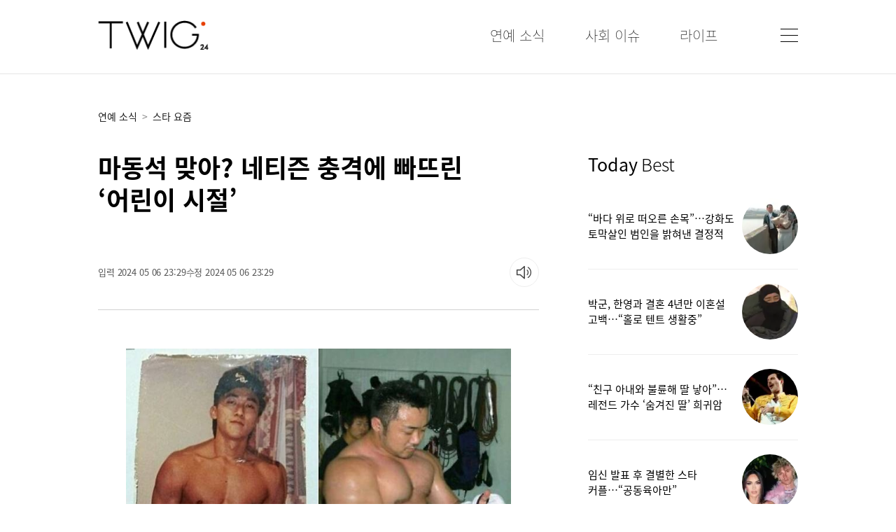

--- FILE ---
content_type: text/html
request_url: https://www.twig24.com/news/entertainments/celebrity/2024/05/06/20240506500124
body_size: 86518
content:
<!DOCTYPE html>
<html lang="ko" prefix="og: https://ogp.me/ns#">
<head>
  <meta charset="utf-8" />
  <meta http-equiv="X-UA-Compatible" content="IE=edge">
  <meta HTTP-EQUIV="Expires" CONTENT="-1">
  <meta name="referrer" content="unsafe-url">
  <meta name="viewport" content="width=device-width,initial-scale=1,maximum-scale=5,user-scalable=yes"/>

  <title>마동석 맞아? 네티즌 충격에 빠뜨린 ‘어린이 시절’</title>
  <meta name="og:type" property="og:type" content="article"/>
  <meta name="og:title" property="og:title" content="마동석 맞아? 네티즌 충격에 빠뜨린 ‘어린이 시절’"/>
  <meta name="twitter:title" content="마동석 맞아? 네티즌 충격에 빠뜨린 ‘어린이 시절’"/>

  <meta name="theme-color" content="#ffffff"/>
  
  <link rel="preload" as="image" href="https://img.seoul.co.kr//img/upload/2024/05/06/SSC_20240506232904.jpg" />
  <meta name="og:image" property="og:image" content="https://img.seoul.co.kr//img/upload/2024/05/06/SSC_20240506232904.jpg"/>
  <meta name="og:smallimage" property="og:smallimage" content="https://img.seoul.co.kr//img/upload/2024/05/06/SSC_20240506232904_N1.jpg">  <!--taboola-->
  <meta name="twitter:image" property="twitter:image" content="https://www.seoul.co.kr//img/upload/2024/05/06/SSC_20240506232904.jpg"/>
  <meta name="twitter:card" content="summary_large_image" />  
  <meta name="robots" content="max-image-preview:large" />
  <meta property="twitter:image:src" content="https://img.seoul.co.kr//img/upload/2024/05/06/SSC_20240506232904.jpg"/>
  

  <meta name="og:url" property="og:url"   content="https://www.twig24.com/news/entertainments/celebrity/2024/05/06/20240506500124" />

  <link rel="canonical" href="https://www.twig24.com/news/entertainments/celebrity/2024/05/06/20240506500124" />

  <link rel="amphtml" href="https://www.twig24.com/amp/entertainments/celebrity/2024/05/06/20240506500124"/>

  <meta property="og:description" content="배우 마동석(53)이 어린이날을 맞아 공개한 과거 사진이 팬들의 눈길을 끌고 있다. 마동석은 5일 인스타그램에 “When I was young”(내가 어렸을 때)이라는 글과 함께 사진 6장을 순서대로 엮은 짧은 영상을 게시했다. 4살과 5살인 어린 시절 모습부터 10대 청소년기를 지나 50대가 된 지금까지의 변천사가 모두 담겨있다. 특히 팬들의 눈을 사로잡은 건 17살 때 사진이다. 나이답지 않게 조각 같은 근육질 몸매를 자랑하고 있다. 날렵한"/>
  <meta name="description" content="배우 마동석(53)이 어린이날을 맞아 공개한 과거 사진이 팬들의 눈길을 끌고 있다. 마동석은 5일 인스타그램에 “When I was young”(내가 어렸을 때)이라는 글과 함께 사진 6장을 순서대로 엮은 짧은 영상을 게시했다. 4살과 5살인 어린 시절 모습부터 10대 청소년기를 지나 50대가 된 지금까지의 변천사가 모두 담겨있다. 특히 팬들의 눈을 사로잡은 건 17살 때 사진이다. 나이답지 않게 조각 같은 근육질 몸매를 자랑하고 있다. 날렵한">
  <meta name="twitter:description" content="배우 마동석(53)이 어린이날을 맞아 공개한 과거 사진이 팬들의 눈길을 끌고 있다. 마동석은 5일 인스타그램에 “When I was young”(내가 어렸을 때)이라는 글과 함께 사진 6장을 순서대로 엮은 짧은 영상을 게시했다. 4살과 5살인 어린 시절 모습부터 10대 청소년기를 지나 50대가 된 지금까지의 변천사가 모두 담겨있다. 특히 팬들의 눈을 사로잡은 건 17살 때 사진이다. 나이답지 않게 조각 같은 근육질 몸매를 자랑하고 있다. 날렵한"/>

  
  <!--
  <meta property="twitter:site" content="@TWIG24"/>
  <meta property="twitter:creator" content="@TWIG24"/>
  -->  

  <meta name="fb:pages" property="fb:pages" content="264054780362220" />  
  <meta name="fb:app_id" property="fb:app_id" content="349779462971199" />
  <meta name="kakao:app_id" property="kakao:app_id" content="4283795867fb5070359e8bcd1aa07a2d" />

  <meta name="article:author" property="article:author" content="https://www.twig24.com" />
  <meta name="article:publisher" property="article:publisher" content="https://www.twig24.com" />
  <meta name="article:published_time" property="article:published_time" content="2024-05-06T23:29:09+09:00"/>

  <link rel="image_src" href="https://imgtwig24.seoul.co.kr/img/favicon-192.png">
  <link rel="apple-touch-icon-precomposed" href="https://imgtwig24.seoul.co.kr/img/favicon-152.png">
  <link rel="shortcut icon" href="https://imgtwig24.seoul.co.kr/img/favicon.ico" type="image/x-icon">

  <link rel="icon" href="https://imgtwig24.seoul.co.kr/img/favicon-16.png" sizes="16x16">
  <link rel="icon" href="https://imgtwig24.seoul.co.kr/img/favicon-32.png" sizes="32x32">
  <link rel="icon" href="https://imgtwig24.seoul.co.kr/img/favicon-57.png" sizes="57x57">
  <link rel="icon" href="https://imgtwig24.seoul.co.kr/img/favicon-72.png" sizes="72x72">
  <link rel="icon" href="https://imgtwig24.seoul.co.kr/img/favicon-96.png" sizes="96x96">
  <link rel="icon" href="https://imgtwig24.seoul.co.kr/img/favicon-120.png" sizes="120x120">
  <link rel="icon" href="https://imgtwig24.seoul.co.kr/img/favicon-144.png" sizes="144x144">
  <link rel="icon" href="https://imgtwig24.seoul.co.kr/img/favicon-152.png" sizes="152x152">
  <link rel="icon" href="https://imgtwig24.seoul.co.kr/img/favicon-192.png" sizes="192x192">

  <meta name="msapplication-TileColor" content="#FFFFFF">
  <meta name="msapplication-TileImage" content="https://imgtwig24.seoul.co.kr/img/favicon-144.png">

  <meta name="naver-site-verification" content="a3a5e8a8e033fca7c02ebc4d9fd17036d11daf1f" />

  <meta property="ssc:create_time" name="ssc:create_time" content="2024 05 06 23:29"/>
  <meta property="ssc:cmsid" name="ssc:cmsid" content="AKR1202405062326035453"/>
  <meta property="ssc:paper_date" name="ssc:paper_date" content="2024-05-06"/>  

  <script type="text/javascript" src="https://imgtwig24.seoul.co.kr/script/jquery.3.2.0.min.js"></script>
  <!--<script type="text/javascript" src="https://imgtwig24.seoul.co.kr/script/jquery.1.9.1.min.js"></script>-->

  <link rel="stylesheet" type="text/css" href="https://imgtwig24.seoul.co.kr/css/twig.css?v=20260118041911" media=all >
  <script type="text/javascript" src="https://imgtwig24.seoul.co.kr/script/twig.js?v=001"></script>

  

  <script src="https://t1.kakaocdn.net/kakao_js_sdk/v1/kakao.min.js"></script>

  <!--taboola newsroom web push-->
  <script src="https://cdn.taboola.com/webpush/publishers/1633561/taboola-push-sdk.js"></script>


  <script type="application/ld+json">
  {"@context":"https://schema.org","@graph":[{"@type":"NewsMediaOrganization","@id":"https://www.twig24.com","name":"트윅","url":"https://www.twig24.com","email":"webmaster@twig24.com","address":{"@type":"PostalAddress","streetAddress":"124, Sejong-daero","addressLocality":"Jung-gu","addressRegion":"Seoul","postalCode":"04520","addressCountry":"KR"},"logo":{"@type":"ImageObject","@id":"https://imgtwig24.seoul.co.kr/img//twig_logo.png","url":"https://imgtwig24.seoul.co.kr/img//twig_logo.png","contentUrl":"https://www.twig24.com//img/twig_logo.png","caption":"트윅","inLanguage":"ko-KR","width":"162","height":"44"},"contactPoint":{"@type":"ContactPoint","telephone":"+82-02-2000-9000","email":"webmaster@twig24.com","contactType":"customer service"},"location":{"@id":"https://www.twig24.com/company/companyView.php"}},{"@type":"WebSite","@id":"https://www.twig24.com","name":"트윅","alternateName":"트윅","url":"https://www.twig24.com","publisher":{"@type":"Organization","@id":"www.twig24.com","name":"트윅","logo":{"@id":"https://imgtwig24.seoul.co.kr/img//twig_logo.png"}},"inLanguage":"ko-KR"},{"@type":"ImageObject","@id":"https://www.seoul.co.kr//img/upload/2024/05/06/SSC_20240506232904.jpg","url":"https://www.seoul.co.kr//img/upload/2024/05/06/SSC_20240506232904.jpg","width":658,"height":437,"inLanguage":"ko-KR"},{"@type":"BreadcrumbList","itemListElement":[{"@type":"ListItem","position":1,"name":"Home","item":"https://www.twig24.com"},{"@type":"ListItem","position":2,"name":"entertainments","item":"https://www.twig24.com/news/newsList.php?section=entertainments"},{"@type":"ListItem","position":3,"name":"마동석 맞아? 네티즌 충격에 빠뜨린 ‘어린이 시절’","item":"https://www.twig24.com/news/entertainments/celebrity/2024/05/06/20240506500124"}]},{"@type":"NewsArticle","@id":"https://www.twig24.com/news/entertainments/celebrity/2024/05/06/20240506500124","mainEntityOfPage":{"@id":"https://www.twig24.com/news/entertainments/celebrity/2024/05/06/20240506500124"},"headline":"마동석 맞아? 네티즌 충격에 빠뜨린 ‘어린이 시절’","datePublished":"2024-05-06T23:29:00+09:00","dateModified":"2024-05-06T23:29:00+09:00","description":" 배우 마동석(53)이 어린이날을 맞아 공개한 과거 사진이 팬들의 눈길을 끌고 있다. 마동석은 5일 인스타그램에 “When I was young”(내가 어렸을 때)이라는 글과 함께 사진 6장을 순서대로 엮은 짧은 영상을 게시했다. 4살과 5살인 어린 시절 모습부터 10대 청소년기를 지나 50대가 된 지금까지의 변천사가 모두 담겨있다. 특히 팬들의 눈을 사로잡은 건 17살 때 사진이다. 나이답지 않게 조각 같은 근육질 몸매를 자랑하고 있다. 날렵한 얼굴도 지금의 마동석을 상상할 수 없을 정도다. 이어 등장한 29살 때 사진은 더 놀랍다. 10대 시절보다 두 배가량 벌크업된 듯한 모습이다. 네티즌들은 “도대체 12년 사이에 무슨 일이 있었던 거냐” “17살 때부터 ‘진실의 방’ 보내신 거 아니죠?” 등의 댓글을 달며 폭발적인 반응을 보였다. 한편 마동석은 최근 직접 제작과 주연을 맡은 영화 ‘범죄도시4′로 관객들을 만나고 있다. 개봉 13일째인 6일 오전 800만 관객을 돌파했다. 시리즈 최고 흥행작인 ‘범죄도시2′(2022)의 기록을 무려 5일이나 앞당긴 속도다. 마동석은 2021년 혼인신고를 마친 배우 예정화와 오는 5월 결혼식 소식을 알렸다.","articleSection":"entertainments","author":{"@type":"Person","@id":"2014015","name":"김유민","url":"https://www.twig24.com//news/reporter.php?writerId="},"publisher":{"@id":"www.twig24.com"},"copyrightYear":"2024","image":{"@type":"ImageObject","@id":"https://www.seoul.co.kr//img/upload/2024/05/06/SSC_20240506232904.jpg","url":"https://www.seoul.co.kr//img/upload/2024/05/06/SSC_20240506232904.jpg"},"thumbnailUrl":"https://img.seoul.co.kr//img/upload/2024/05/06/SSC_20240506232904_O2.jpg","speakable":{"@type":"SpeakableSpecification","cssSelector":["article h1","article .article_body"]},"isAccessibleForFree":"True","inLanguage":"ko-KR"},{"@type":"Person","@id":"2014015","url":"https://www.twig24.com/news/reporter.php?writerId=2014015","name":"김유민","jobTitle":"기자","worksFor":{"@id":"https://www.twig24.com"}}]}
  </script>

  <link href="https://www.twig24.com/xml/rss/google_flash_twig.xml" rel="alternate" type="application/rss+xml" title="www.twig24.com [RSS Flash Articles]" />
  <link rel="hub" href="https://pubsubhubbub.appspot.com/" />

  <link rel='alternate' type='application/rss+xml' href='https://www.twig24.com/xml/rss/google_twig_entertainments.xml' />
  

<!--tttttttt-->

<!--googleAD-->
<script async src="https://securepubads.g.doubleclick.net/tag/js/gpt.js"></script>
<script>
    /*
    function randomInt(min, max) {
        return Math.floor( Math.random() * (max + 1 - min) ) + min;
    }

    var testABInt=randomInt(0,1);
    var slotNameAB=['/62532913,88102618/s_twig24_320x50_overlay-50_31468','/62532913,88102618/s_twig24_320x100_overlay-100_31468'];
    var slotIdAB=['/div-gpt-ad-1700023721883-0','div-gpt-ad-1700023743210-0'];
    var slotSizeAB=[[320, 50],[320, 100]];
    */

    window.googletag = window.googletag || {cmd: []};
    googletag.cmd.push(function() {
    
    //main middle
    //googletag.defineSlot('/88102618/twig_main_cen_300250', [[300, 250], 'fluid'], 'div-gpt-ad-1689556443318-0').addService(googletag.pubads());
    googletag.defineSlot('/23287716654/twig24_main_cen_300250', [[480, 320], [580, 400], [300, 250], [300, 300], 'fluid', [320, 480], [250, 250], [250, 360], [336, 280]], 'div-gpt-ad-1748827651038-0').addService(googletag.pubads());

    //list middle
    //googletag.defineSlot('/88102618/twig_list_cen_300250', [[300, 250], 'fluid'], 'div-gpt-ad-1689556508661-0').addService(googletag.pubads());
    googletag.defineSlot('/23287716654/twig24_list_cen_300250', [[300, 300], [480, 320], [336, 280], [250, 250], [250, 360], 'fluid', [300, 250], [320, 480], [580, 400]], 'div-gpt-ad-1748828018852-0').addService(googletag.pubads());

    //view inner
    //googletag.defineSlot('/88102618/twig_news_cen1_300250', ['fluid', [300, 250]], 'div-gpt-ad-1689556554149-0').addService(googletag.pubads());
    googletag.defineSlot('/23287716654/twig24_news_cen1_300250', [[250, 250], [250, 360], 'fluid', [336, 280], [320, 480], [580, 400], [300, 250], [480, 320], [300, 300]], 'div-gpt-ad-1748828269995-0').addService(googletag.pubads());

    //googletag.defineSlot('/88102618/twig_news_cen22_300250', [[300, 300], [240, 400], [300, 250], [250, 250], [336, 280], [250, 360], [320, 480], [480, 320]], 'div-gpt-ad-1722411933510-0').addService(googletag.pubads());
    //googletag.defineSlot('/88102618/twig_news_cen2_300250', ['fluid'], 'div-gpt-ad-1688003637030-0').addService(googletag.pubads());
    //googletag.defineSlot('/88102618/twig_news_cen2_300250', [[300, 250], 'fluid'], 'div-gpt-ad-1689556601340-0').addService(googletag.pubads());
    googletag.defineSlot('/23287716654/twig24_news_cen2_300250', ['fluid', [320, 480], [580, 400], [336, 280], [250, 250], [300, 250], [300, 300], [250, 360], [480, 320]], 'div-gpt-ad-1748828423065-0').addService(googletag.pubads());

    //googletag.defineSlot('/88102618/twig_news_cen3_300250', [[300, 250], 'fluid'], 'div-gpt-ad-1689556656098-0').addService(googletag.pubads());
    googletag.defineSlot('/23287716654/twig24_news_cen3_300250', [[580, 400], [300, 250], [320, 480], 'fluid', [250, 250], [250, 360], [300, 300], [480, 320]], 'div-gpt-ad-1748828565113-0').addService(googletag.pubads());

    //googletag.defineSlot('/88102618/twig_news_cen4_300250', [[300, 250], 'fluid'], 'div-gpt-ad-1689556698819-0').addService(googletag.pubads());
    //googletag.defineSlot('/88102618/twig_news_cen4_300250', [[250, 360], [320, 480], 'fluid', [480, 320], [580, 400], [300, 300], [250, 250], [300, 250], [336, 280]], 'div-gpt-ad-1727659892566-0').addService(googletag.pubads()); //20240930
    googletag.defineSlot('/23287716654/twig24_news_cen4_300250', ['fluid', [320, 480], [580, 400], [336, 280], [250, 250], [300, 250], [300, 300], [250, 360], [480, 320]], 'div-gpt-ad-1748829000208-0').addService(googletag.pubads());

    //view bottom
    //googletag.defineSlot('/88102618/twig_news_bot1_300250', [[300, 250], 'fluid'], 'div-gpt-ad-1689556757352-0').addService(googletag.pubads());
    googletag.defineSlot('/23287716654/twig24_news_bot1', [[250, 250], [336, 280], [250, 360], [300, 300], [300, 250], [320, 480], [580, 400], [480, 320], 'fluid'], 'div-gpt-ad-1748829999055-0').addService(googletag.pubads());

    //googletag.defineSlot('/88102618/twig_news_bot2_300250', ['fluid', [300, 250]], 'div-gpt-ad-1689556806570-0').addService(googletag.pubads());
    googletag.defineSlot('/23287716654/twig24_news_bot2', [[300, 250], [480, 320], [580, 400], [300, 300], [250, 250], [250, 360], [336, 280], [320, 480], 'fluid'], 'div-gpt-ad-1748830274979-0').addService(googletag.pubads());

    //googletag.defineSlot('/88102618/twig_news_fluid', [[250, 250], 'fluid', [300, 250]], 'div-gpt-ad-1709101647011-0').addService(googletag.pubads());
    googletag.defineSlot('/23287716654/twig24_news_fluid', [[250, 250], [300, 250], 'fluid'], 'div-gpt-ad-1748829675398-0').addService(googletag.pubads());

    googletag.pubads().enableSingleRequest();
    googletag.enableServices();
});
</script>


<!--tttttttt-->

<!--googleAD-->
<script async src="https://securepubads.g.doubleclick.net/tag/js/gpt.js"></script>
<!-- BID STRAPスクリプトの読み込み -->
<script async src="https://fam.adingo.jp/bid-strap/twig24/pb.js"></script>
<script>
  var bsttag = window.bsttag || {cmd: []};
  bsttag.failSafeTimeout = 3000; //header bidding全体のタイムアウト
  bsttag.launchAuction = function (slots) {
    var hbm = {};
    bsttag.cmd.push(function(cmd) {
      hbm = cmd.requestBids({adUnits: slots});
    });

    setTimeout(function () {
      if (hbm.isRequestSent) {
        return;
      }
      hbm.isRequestSent = true;
      googletag.cmd.push(function() {
        googletag.pubads().refresh(slots);
      });
    }, bsttag.failSafeTimeout);
  };

  function randomInt(min, max) {
    return Math.floor( Math.random() * (max + 1 - min) ) + min;
  }

  googletag.cmd.push(function() {    
    //googletag.defineSlot(slotNameAB[testABInt], slotSizeAB[testABInt], slotIdAB[testABInt]).setCollapseEmptyDiv(true, true).addService(googletag.pubads());
    googletag.defineSlot('/62532913,88102618/s_twig24_320x100_overlay-100_31468', [320, 100], 'div-gpt-ad-1700023743210-0').setCollapseEmptyDiv(true, true).addService(googletag.pubads());
    
    googletag.pubads().setTargeting("fluct_ad_group", String(randomInt(1, 10)));
    googletag.pubads().enableSingleRequest();
    googletag.pubads().disableInitialLoad();
    googletag.enableServices();

    bsttag.launchAuction();
  });
</script>

<script type="text/javascript">
  window._taboola = window._taboola || [];
  _taboola.push({article:'auto'});
  !function (e, f, u, i) {
    if (!document.getElementById(i)){
      e.async = 1;
      e.src = u;
      e.id = i;
      f.parentNode.insertBefore(e, f);
    }
  }(document.createElement('script'),
  document.getElementsByTagName('script')[0],
  '//cdn.taboola.com/libtrc/twig-twig-responsive/loader.js',
  'tb_loader_script');
  if(window.performance && typeof window.performance.mark == 'function')
    {window.performance.mark('tbl_ic');}
</script>

<script async src="https://d1s87id6169zda.cloudfront.net/js/twig_news_admaru.js"></script>

<!--MS Bing Clarity
<script type="text/javascript">
    (function(c,l,a,r,i,t,y){
        c[a]=c[a]||function(){(c[a].q=c[a].q||[]).push(arguments)};
        t=l.createElement(r);t.async=1;t.src="https://www.clarity.ms/tag/"+i;
        y=l.getElementsByTagName(r)[0];y.parentNode.insertBefore(t,y);
    })(window, document, "clarity", "script", "i41r2srqrm");
</script>
-->

</head>

<body class="twg_body">

<div class="twg_wrap">
<div class="header_wrap">
    <div class="header_Inner">
	  <div id="" class="header_Inner_left">
	    <div class="logo_div"><a href="/" title="트윅 홈"><img class="logo_image" src="https://imgtwig24.seoul.co.kr/img/twig_logo.png" alt="logo" title="logo"/></a></div>		
	  </div>
	  <div id="" class="header_Inner_right">
	    <nav class="menu_div">
		  <ul>
		    <li><div><a href="/news/newsList.php?section=entertainments" title="연예소식"><span class="nav_top_menu">연예 소식</span></a></div></li>
			<li><div><a href="/news/newsList.php?section=world" title="사회이슈"><span class="nav_top_menu">사회 이슈</span></a></div></li>
			<li><div><a href="/news/newsList.php?section=lifestyle" title="라이프"><span class="nav_top_menu">라이프</span></a></div></li>
		  </ul>
	    </nav>
	    <div class="menuBtn_div"><a href="javascript:showAllMenu();" title="메뉴 열기"><img src="https://imgtwig24.seoul.co.kr/img/menu_btn4.webp" alt="메뉴 버튼" title="메뉴 버튼"/></a></div>		<!--webp 20250610-->
	  </div>
	  
	</div>
  </div>

  <div class="fixed_header_wrap">
    <div class="header_Inner">
	  <div id="" class="header_Inner_right">
	    <nav class="menu_div">
		  <ul>
		    <li><div><a href="/news/newsList.php?section=entertainments" title="연예소식"><span class="nav_top_menu">연예 소식</span></a></div></li>
			<li><div><a href="/news/newsList.php?section=world" title="사회이슈"><span class="nav_top_menu">사회 이슈</span></a></div></li>
			<li><div><a href="/news/newsList.php?section=lifestyle" title="라이프"><span class="nav_top_menu">라이프</span></a></div></li>
		  </ul>
	    </nav>
	    <div class="menuBtn_div"><a href="javascript:showAllMenu();" title="모든 메뉴"><img class="menu_btn_image" src="https://imgtwig24.seoul.co.kr/img/menu_btn.webp" alt="메뉴 버튼" title="메뉴 버튼"/></a></div>		<!--webp 20250610-->
	  </div>	  
	</div>
	<div id="" class="progressWrap"><div id="" class="progressBar"></div></div>
  </div>

  <script>   
   $(window).scroll(function(){
	   if($(".articleView").length>0){
		   /*var sHeight=$(document).height();*/
		   var sHeight=$(".articleView").offset().top+$(".articleView").height();
		   var docHeight=sHeight-$(window).height();
		   var progressWidth=($(window).scrollTop()*100)/docHeight;
		   progressWidth=progressWidth>100?100:progressWidth;
		   $('.progressBar').css({'width':progressWidth + '%'});	
		   if($(window).scrollTop()>120){
			   $(".fixed_header_wrap").slideDown("fast");
		   }else{
			   $(".fixed_header_wrap").slideUp("fast");		
		   }
	    }
   });
  </script>

  <div id="" class="all_menu_div">
  <div id="" class="all_menu_div_inner">
    <div id="" class="all_menu_close_div">
	    <a href="javascript:closeAllMenu();" title="메뉴 닫기"><img class="all_menu_close_image" src="https://imgtwig24.seoul.co.kr/img/close.webp" alt="닫기 버튼" title="닫기 버튼"/></a>	<!--webp 20250610-->
	</div>
    <div id="" class="all_menu_logo_div">
	    <a href="/" title="트윅 홈"><img class="all_menu_logo_image" src="https://imgtwig24.seoul.co.kr/img/twig_logo_white.png" alt="logo" title="logo"/></a>
	</div>
    <nav class="all_menu_nav">	
	  <ul>
	    <li class="nav_li_1depth">
		  <a href="/news/newsList.php?section=entertainments" title="연예소식 뉴스"><span class="nav_menu_1depth">연예 소식</span></a>
		  <ul>
		    <li class="nav_li_2depth"><a href="/news/newsList.php?section=broadcasting" title="방송 뉴스"><span class="nav_menu_2depth">방송</span></a></li>
			<li class="nav_li_2depth"><a href="/news/newsList.php?section=celebrity" title="스타요즘 뉴스"><span class="nav_menu_2depth">스타요즘</span></a></li>
		  </ul>
		</li>
		<li class="nav_li_1depth"><a href="/news/newsList.php?section=world" title="사회이슈 뉴스"><span class="nav_menu_1depth">사회 이슈</span></a>
		  <ul>
		    <li class="nav_li_2depth"><a href="/news/newsList.php?section=event" title="사건 사고 뉴스"><span class="nav_menu_2depth">사건 사고</span></a></li>
			<li class="nav_li_2depth"><a href="/news/newsList.php?section=global-topic" title="해외토픽"><span class="nav_menu_2depth">해외토픽</span></a></li>
			<li class="nav_li_2depth"><a href="/news/newsList.php?section=crime-law" title="죄와 법"><span class="nav_menu_2depth">죄와 법</span></a></li>			
		  </ul>
		</li>
		<li class="nav_li_1depth"><a href="/news/newsList.php?section=lifestyle" title="라이프 뉴스"><span class="nav_menu_1depth">라이프</span></a>
		  <ul>
		    <li class="nav_li_2depth"><a href="/news/newsList.php?section=healthcare" title="건강 뉴스"><span class="nav_menu_2depth">건강</span></a></li>
			<li class="nav_li_2depth"><a href="/news/newsList.php?section=trip" title="여행 뉴스"><span class="nav_menu_2depth">여행</span></a></li>
			<li class="nav_li_2depth"><a href="/news/newsList.php?section=athletic" title="스포츠 뉴스"><span class="nav_menu_2depth">스포츠</span></a></li>
		  </ul>
		</li>
	  </ul>
	</nav>
  </div>
  </div>

  <script>
	function showAllMenu(){
		$(".all_menu_div").slideDown("fast");
	}

	function closeAllMenu(){
		$(".all_menu_div").slideUp("fast");
	}
  </script>

<style>
.subTitle_s0, .subTitle_s2 { margin-bottom: 40px; }
</style>


<script type="text/javascript" src="/script/clipboard.js-master/dist/clipboard.min.js"></script>
  <div class="contents_wrap contents_wrap_articleView">
    <div class="contents_inner">
	  <div id="" class="articleView_line"></div>
	  <div id="" class="articleView_wrapper">

	    <div id="" class="left_side_div">
	      <article id="articleWrap" class="articleView">
		    <div id="" class="articleView_nav_div">
			  <nav class="articleView_nav">
			    <ul>
				  <li><a href="/news/newsList.php?section=entertainments" title="연예 소식"><span class="nav_list_menu">연예 소식</span></a></li>
<li><span class="list_nav_arrow">></span><a href="/news/newsList.php?section=celebrity" title="스타 요즘"><span class="nav_list_menu">스타 요즘</span></a></li>			    </ul>
			  </nav>	
		    </div>
		    <div class="article_title_div">
		      <h1 class="article_title">마동석 맞아? 네티즌 충격에 빠뜨린 ‘어린이 시절’</h1>
		    </div>

			

			<div class="viewHeaderBottom">
				<div class="articleInfoWrap">
					<div>
						<div class="publishTimeDiv">
							<span class="">입력 2024 05 06 23:29</span>
							<span class="">수정 2024 05 06 23:29</span>
						</div>
					</div>
				</div>				

				<div class="soundNews-button-wrap resetTTS">
					<input type="hidden" id="tts_file" value="">
					<div class="loadingIcon"></div>
					<div class="viewTool-soundNews hideText">
						<div class="soundNewsButton hideText" id="playTTSBtn" title="기사 읽어주기">기사 소리로 듣기</div>
						<div class="soundWave">
						</div>
						<div class="newsReplay hideText" id="replayTTSBtn" title="처음부터 다시듣기">다시듣기</div>
					</div>
				</div>				
			</div>
			
<script>
var audio;
var playStatus="reset";
var articleId="20240506500124";

 $("#playTTSBtn").click(function () {
	 if(playStatus=="reset"){
		 loadTTSFile();						 						
	 }else{
		 playTTS();						
	 }
 });

 $("#replayTTSBtn").click(function () {
	 playStatus="replay";						 
	 playTTS();						
	 
 });

 function ttsButtonStatus(status){
	 playStatus=status;
	 $('.soundNews-button-wrap').removeClass('loadingTTS playTTS pauseTTS resetTTS');
	 $('.soundNews-button-wrap').addClass(status+'TTS');

	 var sbTitle;
	 if(playStatus=="loading"){
		 sbTitle="음성을 생성중입니다.";
	 }else if(playStatus=="play"){
		 sbTitle="일시정지";						 
	 }else if(playStatus=="pause"){
		 sbTitle="이어서 듣기";						 
	 }else{ //default reset
		 sbTitle="기사 읽어주기";						 
	 }
	 $(".soundNewsButton").attr("title",sbTitle);
 }

function playTTS(){
	var ttsUrl=$('#tts_file').val();

	if(!audio){
		audio = new Audio(ttsUrl);
		audio.addEventListener('ended',function(){							
			ttsButtonStatus("reset");
		});
	}

	if(playStatus=="replay"){
		audio.currentTime=0;
		audio.play();
		ttsButtonStatus("play");						

	}else if(playStatus=="play"){
		audio.pause();						
		ttsButtonStatus("pause");						
	}else{
		audio.play();
		ttsButtonStatus("play");
	}
}

function loadTTSFile(){
	ttsButtonStatus("loading");

	if($("#tts_file").val()=="" || $("#tts_file").val()=="undefined"){
		
		$.ajax({
		  type: "GET",
		  url: "/news/getTTSAjax.php?articleId="+articleId,
		  dataType: "jsonp",
		  success:function(result){
			var tmpFile=result.content;
			$("#tts_file").val(tmpFile);
			//alert(tmpFile + " 로딩완료");
			playTTS();
		  },
		  timeout: 1000*120,
		  error:function(){						
			alert("데이터 수신에 실패 하였습니다.");			
		  }
		});	
		
	}else{
		playTTS();
	}					
						
}

</script>
			

			
			
			<div id="" class="article_body">

			  <div id="" class="article_image_wrapper">
				<figure class="article_image_figure">

			      <img class="article_image" src="https://img.seoul.co.kr//img/upload/2024/05/06/SSC_20240506232904.jpg" alt="마동석 인스타그램" title="마동석 인스타그램"  fetchpriority="high" decoding="async" width='658' height='437' 
				   srcset="https://img.seoul.co.kr//img/upload/2024/05/06/SSC_20240506232904_V.jpg 660w, https://img.seoul.co.kr//img/upload/2024/05/06/SSC_20240506232904_O2.jpg 1200w,  https://img.seoul.co.kr//img/upload/2024/05/06/SSC_20240506232904.jpg 3x" sizes="(max-width: 660px) 660px, 1200px"  />

 <figcaption class="article_image_figcaption">마동석 인스타그램</figcaption>			    </figure>
			  </div><div id="" class="article_image_wrapper">
				<figure class="article_image_figure">

				  <img class="article_image lazy" data-src="https://img.seoul.co.kr//img/upload/2024/05/06/SSC_20240506232908.jpg" alt="마동석 인스타그램" title="마동석 인스타그램" decoding="async" width='658' height='513' 
				   data-srcset="https://img.seoul.co.kr//img/upload/2024/05/06/SSC_20240506232908_V.jpg 660w, https://img.seoul.co.kr//img/upload/2024/05/06/SSC_20240506232908_O2.jpg 1200w,  https://img.seoul.co.kr//img/upload/2024/05/06/SSC_20240506232908.jpg 3x" sizes="(max-width: 660px) 660px, 1200px"  />

 <figcaption class="article_image_figcaption">마동석 인스타그램</figcaption>			    </figure>
			  </div>배우 마동석(53)이 어린이날을 맞아 공개한 과거 사진이 팬들의 눈길을 끌고 있다.<br><br>마동석은 5일 인스타그램에 “When I was young”(내가 어렸을 때)이라는 글과 함께 사진 6장을 순서대로 엮은 짧은 영상을 게시했다. 4살과 5살인 어린 시절 모습부터 10대 청소년기를 지나 50대가 된 지금까지의 변천사가 모두 담겨있다.<br><div class="articleInnerAdWrap" style="width:100%;text-align:center;margin-top:20px;">
    <!--
  <div id='div-gpt-ad-1689556554149-0' style='min-width: 300px; min-height: 250px;'>
    <script>
    googletag.cmd.push(function() { googletag.display('div-gpt-ad-1689556554149-0'); });
    </script>
  </div>
    -->
    <!-- /23287716654/twig24_news_cen1_300250 -->
    <div id='div-gpt-ad-1748828269995-0' style='min-width: 250px; min-height: 250px;'>
    <script>
        googletag.cmd.push(function() { googletag.display('div-gpt-ad-1748828269995-0'); });
    </script>
    </div>
</div>
<br>특히 팬들의 눈을 사로잡은 건 17살 때 사진이다. 나이답지 않게 조각 같은 근육질 몸매를 자랑하고 있다. 날렵한 얼굴도 지금의 마동석을 상상할 수 없을 정도다. 이어 등장한 29살 때 사진은 더 놀랍다. 10대 시절보다 두 배가량 벌크업된 듯한 모습이다.<br><br>네티즌들은 “도대체 12년 사이에 무슨 일이 있었던 거냐” “17살 때부터 ‘진실의 방’ 보내신 거 아니죠?” 등의 댓글을 달며 폭발적인 반응을 보였다.<br><div class="articleInnerAdWrap" style="width:100%;text-align:center;margin-top:20px;">
    <!-- /23287716654/twig24_news_cen2_300250 -->
    <div id='div-gpt-ad-1748828423065-0' style='min-width: 250px; min-height: 250px;'>
    <script>
        googletag.cmd.push(function() { googletag.display('div-gpt-ad-1748828423065-0'); });
    </script>
    </div>
  <!-- /88102618/twig_news_cen22_300250 -->
  <!--
  <div id='div-gpt-ad-1722411933510-0' style='min-width: 240px; min-height: 250px;'> 
    <script>googletag.cmd.push(function() { googletag.display('div-gpt-ad-1722411933510-0'); });</script> 
  </div>
  -->
<!--
  <div id='div-gpt-ad-1688003637030-0' style='min-width: 300px;'>
    <script>
    googletag.cmd.push(function() { googletag.display('div-gpt-ad-1688003637030-0'); });
    </script>
  </div>
-->
</div>
<br>한편 마동석은 최근 직접 제작과 주연을 맡은 영화 ‘범죄도시4′로 관객들을 만나고 있다. 개봉 13일째인 6일 오전 800만 관객을 돌파했다. 시리즈 최고 흥행작인 ‘범죄도시2′(2022)의 기록을 무려 5일이나 앞당긴 속도다. 마동석은 2021년 혼인신고를 마친 배우 예정화와 오는 5월 결혼식 소식을 알렸다.<br><br>뉴스24
			  
			</div><!--article_body-->


<script>
  clipboard= new ClipboardJS('.btn');
  clipboard.on('success', function(e) {
	  //alert(e.text);
	  showClipboardTooltip(this,'링크가 복사되었습니다.')    
    e.clearSelection();
  });

  function showClipboardTooltip(obj,msg){
	  $("#clipboardTooltip").text(msg);
	  $("#clipboardTooltip").fadeIn(300).delay(2000).fadeOut(1000);	  
  }


	$(window).on("resize load", function(event){
	  var movieWidth=$(".article_body").width();
	  var movieHeight=(movieWidth*9)/16;
	  $(".moviesDiv").css({"width":"100%","height":movieHeight+"px"});
	});

</script>


			<div class="sns_share_div" >
			  <ul>
			    <li><a href="javascript:shareSNS('kakao');" title="카카오 공유하기"><img class="" alt="카카오 공유하기" title="카카오 공유하기" src="https://imgtwig24.seoul.co.kr/img//S_kakao.png"/></a></li>
				<li><a href="javascript:shareSNS('facebook');" title="페이스북 공유하기"><img class="" alt="페이스북 공유하기" title="페이스북 공유하기" src="https://imgtwig24.seoul.co.kr/img//S_face.png" /></a></li>
				<li><a href="javascript:shareSNS('twitter');" title="트위터 공유하기"><img class="" alt="트위터 공유하기" title="트위터 공유하기" src="https://imgtwig24.seoul.co.kr/img//S_x.png" /></a></li>
				<li><a href="javascript:shareSNS('naverblog');" title="네이버블로그 공유하기"><img class="" alt="네이버블로그 공유하기" title="네이버블로그 공유하기" src="https://imgtwig24.seoul.co.kr/img//S_naver.png" /></a></li>
				<li><a href="javascript:shareSNS('naverband');" title="네이버밴드 공유하기"><img class="" alt="네이버밴드 공유하기" title="네이버밴드 공유하기" src="https://imgtwig24.seoul.co.kr/img//S_band.png" /></a></li>
				<li style="position:relative;"><input type='image' class="btn" data-clipboard-text="https://www.twig24.com/news/entertainments/celebrity/2024/05/06/20240506500124" alt="링크 복사하기" title="링크 복사하기" src="https://imgtwig24.seoul.co.kr/img//S_link.png" /><div id="clipboardTooltip" class="clipboardTooltip">		
			  </div></li>				
			  </ul>
			  

			</div>

			<style>
			.clipboardTooltip{position:absolute;top:0;right:0px;min-width:170px;background-color:#000000;color:#ffffff;font-weight:300px;font-size:15px;padding:5px;border-radius:5px;display:none;}
				
			</style>

<script>
const useLazyLoading = () => {
  const imgs = document.querySelectorAll('.lazy');

  const observerCallback = (entries, observer) => {
    entries.forEach(({ isIntersecting, intersectionRatio, target }) => {
      if (isIntersecting && intersectionRatio > 0) {
        target.src = target.dataset.src;
        target.classList.remove("lazy");
        observer.unobserve(target);
      }
    });
  };

  const io = new IntersectionObserver(observerCallback);
  imgs.forEach((img) => io.observe(img));
};

useLazyLoading();
</script>
			
			<div class="article_copyright_div">
			  <span>ⓒ 트윅, 무단 전재 및 재배포 금지</span>
			</div>


			<!-- AI퀴즈 결과페이지 광고 -->
			



		  </article>
		  <div class="viewBottomAdWrap" style="width:100%;text-align:center;margin-top:20px;">
    <!--
  <div id='div-gpt-ad-1689556757352-0' style='min-width: 300px; min-height: 250px;'>
    <script>
    googletag.cmd.push(function() { googletag.display('div-gpt-ad-1689556757352-0'); });
    </script>
  </div>
    -->
    <!-- /23287716654/twig24_news_bot1 -->
    <div id='div-gpt-ad-1748829999055-0' style='min-width: 250px; min-height: 250px;'>
    <script>
    googletag.cmd.push(function() { googletag.display('div-gpt-ad-1748829999055-0'); });
    </script>
    </div>
</div>

		  
<!-- 댓글 영역 :: start -->
<div class="viewBottomAdWrap" id="new_iframeLivere" style="width:100%;text-align:center;margin-top:50px;">

   <div id="lv-container" data-id="seoulnews" data-uid="MTk2Ny82MDU5Ni8zNzA2Nw==" style="position:relative;">

	<script type="text/javascript">

	var pageUrl="www.twig24.com//news/entertainments/celebrity/2024/05/06/20240506500124";

	window.livereOptions = {
		refer:pageUrl,
		site:'https://'+pageUrl
	};

	(function(d, s) {
		var j, e = d.getElementsByTagName(s)[0];
		if (typeof LivereTower === 'function') { return; }
		j = d.createElement(s);
		j.src = 'https://cdn-city.livere.com/js/embed.dist.js';
		j.async = true;
		e.parentNode.insertBefore(j, e);		   
	})(document, 'script');

	</script>   

   </div>
</div>
<!-- //댓글 영역 :: end -->


		</div><!--left_side_div-->

		<div id="" class="right_side_div">
		  <div id="" class="module_article_wrap module_article_today_best">
		  <div class="sectionTitle best">
		    <span class="f400">Today</span><span class="">Best</span>
		  </div>
		  <div id="" class="module_article_list r_circle">
		    <ol>	
			  <li>
			    <a href="/news/world/event/2026/01/17/20260117500028" title="“바다 위로 떠오른 손목”…강화도 토막살인 범인을 밝혀낸 결정적 증거는?">
			    <div class="module_article_div">
				  <div class="module_article_title_div"><h2 class="module_article_title lineclamp2">“바다 위로 떠오른 손목”…강화도 토막살인 범인을 밝혀낸 결정적 증거는?</h2></div>
				  <div class="module_article_image_wrap circle_rds"><img class="module_article_image" alt="thumbnail - “바다 위로 떠오른 손목”…강화도 토막살인 범인을 밝혀낸 결정적 증거는?" title="thumbnail - “바다 위로 떠오른 손목”…강화도 토막살인 범인을 밝혀낸 결정적 증거는?" src="https://img.seoul.co.kr/img/upload/2026/01/17/SSC_20260117172327_N.jpg.webp" loading="lazy"/></div>
			    </div>
				</a>
			  </li>
			  <li>
			    <a href="/news/entertainments/broadcasting/2026/01/18/20260118500018" title="박군, 한영과 결혼 4년만 이혼설 고백…“홀로 텐트 생활중”">
			    <div class="module_article_div">
				  <div class="module_article_title_div"><h2 class="module_article_title lineclamp2">박군, 한영과 결혼 4년만 이혼설 고백…“홀로 텐트 생활중”</h2></div>
				  <div class="module_article_image_wrap circle_rds"><img class="module_article_image" alt="thumbnail - 박군, 한영과 결혼 4년만 이혼설 고백…“홀로 텐트 생활중”" title="thumbnail - 박군, 한영과 결혼 4년만 이혼설 고백…“홀로 텐트 생활중”" src="https://img.seoul.co.kr/img/upload/2026/01/18/SSC_20260118095948_N.jpg.webp" loading="lazy"/></div>
			    </div>
				</a>
			  </li>
			  <li>
			    <a href="/news/world/global-topic/2026/01/17/20260117500033" title="“친구 아내와 불륜해 딸 낳아”…레전드 가수 ‘숨겨진 딸’ 희귀암 투병 끝 사망">
			    <div class="module_article_div">
				  <div class="module_article_title_div"><h2 class="module_article_title lineclamp2">“친구 아내와 불륜해 딸 낳아”…레전드 가수 ‘숨겨진 딸’ 희귀암 투병 끝 사망</h2></div>
				  <div class="module_article_image_wrap circle_rds"><img class="module_article_image" alt="thumbnail - “친구 아내와 불륜해 딸 낳아”…레전드 가수 ‘숨겨진 딸’ 희귀암 투병 끝 사망" title="thumbnail - “친구 아내와 불륜해 딸 낳아”…레전드 가수 ‘숨겨진 딸’ 희귀암 투병 끝 사망" src="https://img.seoul.co.kr/img/upload/2023/06/01/SSC_20230601152412_N.jpg.webp" loading="lazy"/></div>
			    </div>
				</a>
			  </li>
			  <li>
			    <a href="/news/entertainments/celebrity/2026/01/18/20260118500008" title="임신 발표 후 결별한 스타 커플…“공동육아만”">
			    <div class="module_article_div">
				  <div class="module_article_title_div"><h2 class="module_article_title lineclamp2">임신 발표 후 결별한 스타 커플…“공동육아만”</h2></div>
				  <div class="module_article_image_wrap circle_rds"><img class="module_article_image" alt="thumbnail - 임신 발표 후 결별한 스타 커플…“공동육아만”" title="thumbnail - 임신 발표 후 결별한 스타 커플…“공동육아만”" src="https://img.seoul.co.kr/img/upload/2026/01/18/SSC_20260118084335_N.jpg.webp" loading="lazy"/></div>
			    </div>
				</a>
			  </li>
			  <li>
			    <a href="/news/entertainments/celebrity/2026/01/18/20260118500012" title="유명 아역 스타, 길 건너다 뺑소니 사고…현장서 사망">
			    <div class="module_article_div">
				  <div class="module_article_title_div"><h2 class="module_article_title lineclamp2">유명 아역 스타, 길 건너다 뺑소니 사고…현장서 사망</h2></div>
				  <div class="module_article_image_wrap circle_rds"><img class="module_article_image" alt="thumbnail - 유명 아역 스타, 길 건너다 뺑소니 사고…현장서 사망" title="thumbnail - 유명 아역 스타, 길 건너다 뺑소니 사고…현장서 사망" src="https://img.seoul.co.kr/img/upload/2026/01/18/SSC_20260118091558_N.jpg.webp" loading="lazy"/></div>
			    </div>
				</a>
			  </li>
			  <li>
			    <a href="/news/lifestyle/healthcare/2026/01/18/20260118500005" title="“변기보다 더럽다” 공항서 세균 가장 많은 ‘이 곳’…“안 만질 수 없어”">
			    <div class="module_article_div">
				  <div class="module_article_title_div"><h2 class="module_article_title lineclamp2">“변기보다 더럽다” 공항서 세균 가장 많은 ‘이 곳’…“안 만질 수 없어”</h2></div>
				  <div class="module_article_image_wrap circle_rds"><img class="module_article_image" alt="thumbnail - “변기보다 더럽다” 공항서 세균 가장 많은 ‘이 곳’…“안 만질 수 없어”" title="thumbnail - “변기보다 더럽다” 공항서 세균 가장 많은 ‘이 곳’…“안 만질 수 없어”" src="https://img.seoul.co.kr/img/upload/2024/06/21/SSC_20240621084229_N.png.webp" loading="lazy"/></div>
			    </div>
				</a>
			  </li>
			</ol>
		  </div>
		</div>
		  <div class="viewBottomAdWrap" style="width:100%;text-align:center;margin-top:20px;margin-bottom:-30px;">
<!--
  <div id='div-gpt-ad-1689556806570-0' style='min-width: 300px; min-height: 250px;'>
    <script>
    googletag.cmd.push(function() { googletag.display('div-gpt-ad-1689556806570-0'); });
    </script>
  </div>
-->
<!-- /23287716654/twig24_news_bot2 -->
    <div id='div-gpt-ad-1748830274979-0' style='min-width: 250px; min-height: 250px;'>
        <script>
        googletag.cmd.push(function() { googletag.display('div-gpt-ad-1748830274979-0'); });
        </script>
    </div>
</div>

		  
		</div><!--right_side_div-->

	  </div><!--articleView_wrapper-->

	  <div class="bottomAdWrapper">
  <div id="taboola-below-article-thumbnails"></div>
  <script type="text/javascript">
    window._taboola = window._taboola || [];
    _taboola.push({
      mode: 'thumbnails-a',
      container: 'taboola-below-article-thumbnails',
      placement: 'Below Article Thumbnails',
      target_type: 'mix'
    });
  </script>
</div>


	  <div id="" class="section_article_wrapper">
	    <div id="" class="section_article_inner circle6">

	      <div class="sectionTitle">
		    <span class="han">연예의 참견</span>
		  </div>

		  <div id="moduleBox_entertainments" class="section_article_list circle6">
		    <ul>
		      <li >
			    <a href="/news/entertainments/broadcasting/2026/01/18/20260118500047" title="‘23.8% 신화’ 로코 보증수표 나섰는데…시청률 2%대 추락한 ‘이 드라마’">
		  	    <div id="" class="section_article_div">
		  		  <div class="section_article_image_wrap circle_rds"><img class="section_article_image" alt="thumbnail - ‘23.8% 신화’ 로코 보증수표 나섰는데…시청률 2%대 추락한 ‘이 드라마’" title="thumbnail - ‘23.8% 신화’ 로코 보증수표 나섰는데…시청률 2%대 추락한 ‘이 드라마’" src="https://img.seoul.co.kr/img/upload/2026/01/18/SSC_20260118144216_N.png.webp" loading="lazy"/></div>				
		  		  <div class="section_article_title_div"><span class="section_article_section_name">방송</span><h2 class="section_article_title lineclamp2">‘23.8% 신화’ 로코 보증수표 나섰는데…시청률 2%대 추락한 ‘이 드라마’</h2></div>
		  	    </div>
				</a>
		  	  </li>
		      <li >
			    <a href="/news/entertainments/broadcasting/2026/01/18/20260118500040" title="‘흥행 보장 수표’ 박신혜의 안방극장 복귀…첫 회에서 경쾌한 시작 알린 ‘이 드라마’">
		  	    <div id="" class="section_article_div">
		  		  <div class="section_article_image_wrap circle_rds"><img class="section_article_image" alt="thumbnail - ‘흥행 보장 수표’ 박신혜의 안방극장 복귀…첫 회에서 경쾌한 시작 알린 ‘이 드라마’" title="thumbnail - ‘흥행 보장 수표’ 박신혜의 안방극장 복귀…첫 회에서 경쾌한 시작 알린 ‘이 드라마’" src="https://img.seoul.co.kr/img/upload/2026/01/18/SSC_20260118134439_N.png.webp" loading="lazy"/></div>				
		  		  <div class="section_article_title_div"><span class="section_article_section_name">방송</span><h2 class="section_article_title lineclamp2">‘흥행 보장 수표’ 박신혜의 안방극장 복귀…첫 회에서 경쾌한 시작 알린 ‘이 드라마’</h2></div>
		  	    </div>
				</a>
		  	  </li>
		      <li >
			    <a href="/news/entertainments/celebrity/2026/01/18/20260118500037" title="‘연예인 특혜’로 오케스트라 협연?…소녀시대 서현 논란에 음대 교수 일침">
		  	    <div id="" class="section_article_div">
		  		  <div class="section_article_image_wrap circle_rds"><img class="section_article_image" alt="thumbnail - ‘연예인 특혜’로 오케스트라 협연?…소녀시대 서현 논란에 음대 교수 일침" title="thumbnail - ‘연예인 특혜’로 오케스트라 협연?…소녀시대 서현 논란에 음대 교수 일침" src="https://img.seoul.co.kr/img/upload/2026/01/18/SSC_20260118132601_N.jpg.webp" loading="lazy"/></div>				
		  		  <div class="section_article_title_div"><span class="section_article_section_name">스타 요즘</span><h2 class="section_article_title lineclamp2">‘연예인 특혜’로 오케스트라 협연?…소녀시대 서현 논란에 음대 교수 일침</h2></div>
		  	    </div>
				</a>
		  	  </li>
		      <li >
			    <a href="/news/entertainments/broadcasting/2026/01/18/20260118500029" title="“이 조합 실화냐” 반응 터지더니…공개 하루 만에 넷플릭스 1위 ‘한국 드라마’">
		  	    <div id="" class="section_article_div">
		  		  <div class="section_article_image_wrap circle_rds"><img class="section_article_image" alt="thumbnail - “이 조합 실화냐” 반응 터지더니…공개 하루 만에 넷플릭스 1위 ‘한국 드라마’" title="thumbnail - “이 조합 실화냐” 반응 터지더니…공개 하루 만에 넷플릭스 1위 ‘한국 드라마’" src="https://img.seoul.co.kr/img/upload/2026/01/18/SSC_20260118113318_N.png.webp" loading="lazy"/></div>				
		  		  <div class="section_article_title_div"><span class="section_article_section_name">방송</span><h2 class="section_article_title lineclamp2">“이 조합 실화냐” 반응 터지더니…공개 하루 만에 넷플릭스 1위 ‘한국 드라마’</h2></div>
		  	    </div>
				</a>
		  	  </li>
		      <li >
			    <a href="/news/entertainments/broadcasting/2026/01/18/20260118500023" title="“단 한 번도 안 떨어진 시청률”…KBS에서 이례적 성과 내고 있는 ‘이 드라마’">
		  	    <div id="" class="section_article_div">
		  		  <div class="section_article_image_wrap circle_rds"><img class="section_article_image" alt="thumbnail - “단 한 번도 안 떨어진 시청률”…KBS에서 이례적 성과 내고 있는 ‘이 드라마’" title="thumbnail - “단 한 번도 안 떨어진 시청률”…KBS에서 이례적 성과 내고 있는 ‘이 드라마’" src="https://img.seoul.co.kr/img/upload/2026/01/18/SSC_20260118105658_N.png.webp" loading="lazy"/></div>				
		  		  <div class="section_article_title_div"><span class="section_article_section_name">방송</span><h2 class="section_article_title lineclamp2">“단 한 번도 안 떨어진 시청률”…KBS에서 이례적 성과 내고 있는 ‘이 드라마’</h2></div>
		  	    </div>
				</a>
		  	  </li>
		      <li >
			    <a href="/news/entertainments/broadcasting/2026/01/18/20260118500019" title="“지성 일냈다”…일주일 만에 시청률 2배, 13.9% 찍은 ‘이 드라마’">
		  	    <div id="" class="section_article_div">
		  		  <div class="section_article_image_wrap circle_rds"><img class="section_article_image" alt="thumbnail - “지성 일냈다”…일주일 만에 시청률 2배, 13.9% 찍은 ‘이 드라마’" title="thumbnail - “지성 일냈다”…일주일 만에 시청률 2배, 13.9% 찍은 ‘이 드라마’" src="https://img.seoul.co.kr/img/upload/2026/01/18/SSC_20260118100336_N.png.webp" loading="lazy"/></div>				
		  		  <div class="section_article_title_div"><span class="section_article_section_name">방송</span><h2 class="section_article_title lineclamp2">“지성 일냈다”…일주일 만에 시청률 2배, 13.9% 찍은 ‘이 드라마’</h2></div>
		  	    </div>
				</a>
		  	  </li>
		      <li class="toggle_more_article">
			    <a href="/news/entertainments/broadcasting/2026/01/18/20260118500018" title="박군, 한영과 결혼 4년만 이혼설 고백…“홀로 텐트 생활중”">
		  	    <div id="" class="section_article_div">
		  		  <div class="section_article_image_wrap circle_rds"><img class="section_article_image" alt="thumbnail - 박군, 한영과 결혼 4년만 이혼설 고백…“홀로 텐트 생활중”" title="thumbnail - 박군, 한영과 결혼 4년만 이혼설 고백…“홀로 텐트 생활중”" src="https://img.seoul.co.kr/img/upload/2026/01/18/SSC_20260118095948_N.jpg.webp" loading="lazy"/></div>				
		  		  <div class="section_article_title_div"><span class="section_article_section_name">방송</span><h2 class="section_article_title lineclamp2">박군, 한영과 결혼 4년만 이혼설 고백…“홀로 텐트 생활중”</h2></div>
		  	    </div>
				</a>
		  	  </li>
		      <li class="toggle_more_article">
			    <a href="/news/entertainments/celebrity/2026/01/18/20260118500012" title="유명 아역 스타, 길 건너다 뺑소니 사고…현장서 사망">
		  	    <div id="" class="section_article_div">
		  		  <div class="section_article_image_wrap circle_rds"><img class="section_article_image" alt="thumbnail - 유명 아역 스타, 길 건너다 뺑소니 사고…현장서 사망" title="thumbnail - 유명 아역 스타, 길 건너다 뺑소니 사고…현장서 사망" src="https://img.seoul.co.kr/img/upload/2026/01/18/SSC_20260118091558_N.jpg.webp" loading="lazy"/></div>				
		  		  <div class="section_article_title_div"><span class="section_article_section_name">스타 요즘</span><h2 class="section_article_title lineclamp2">유명 아역 스타, 길 건너다 뺑소니 사고…현장서 사망</h2></div>
		  	    </div>
				</a>
		  	  </li>
		      <li class="toggle_more_article">
			    <a href="/news/entertainments/celebrity/2026/01/18/20260118500008" title="임신 발표 후 결별한 스타 커플…“공동육아만”">
		  	    <div id="" class="section_article_div">
		  		  <div class="section_article_image_wrap circle_rds"><img class="section_article_image" alt="thumbnail - 임신 발표 후 결별한 스타 커플…“공동육아만”" title="thumbnail - 임신 발표 후 결별한 스타 커플…“공동육아만”" src="https://img.seoul.co.kr/img/upload/2026/01/18/SSC_20260118084335_N.jpg.webp" loading="lazy"/></div>				
		  		  <div class="section_article_title_div"><span class="section_article_section_name">스타 요즘</span><h2 class="section_article_title lineclamp2">임신 발표 후 결별한 스타 커플…“공동육아만”</h2></div>
		  	    </div>
				</a>
		  	  </li>
		      <li class="toggle_more_article">
			    <a href="/news/entertainments/celebrity/2026/01/17/20260117500037" title="48억 주고 샀는데…8년 만에 ‘대박’ 지코, 성수동 빌딩 52억 올랐다">
		  	    <div id="" class="section_article_div">
		  		  <div class="section_article_image_wrap circle_rds"><img class="section_article_image" alt="thumbnail - 48억 주고 샀는데…8년 만에 ‘대박’ 지코, 성수동 빌딩 52억 올랐다" title="thumbnail - 48억 주고 샀는데…8년 만에 ‘대박’ 지코, 성수동 빌딩 52억 올랐다" src="https://img.seoul.co.kr/img/upload/2026/01/17/SSC_20260117221501_N.jpg.webp" loading="lazy"/></div>				
		  		  <div class="section_article_title_div"><span class="section_article_section_name">스타 요즘</span><h2 class="section_article_title lineclamp2">48억 주고 샀는데…8년 만에 ‘대박’ 지코, 성수동 빌딩 52억 올랐다</h2></div>
		  	    </div>
				</a>
		  	  </li>
		      <li class="toggle_more_article">
			    <a href="/news/entertainments/broadcasting/2026/01/17/20260117801008" title="양세형-임수향 핑크빛 기류… “방송에서 고백해도 돼?”">
		  	    <div id="" class="section_article_div">
		  		  <div class="section_article_image_wrap circle_rds"><img class="section_article_image" alt="thumbnail - 양세형-임수향 핑크빛 기류… “방송에서 고백해도 돼?”" title="thumbnail - 양세형-임수향 핑크빛 기류… “방송에서 고백해도 돼?”" src="https://img.seoul.co.kr/img/upload/2026/01/17/SSC_20260117172057_N.jpg.webp" loading="lazy"/></div>				
		  		  <div class="section_article_title_div"><span class="section_article_section_name">방송</span><h2 class="section_article_title lineclamp2">양세형-임수향 핑크빛 기류… “방송에서 고백해도 돼?”</h2></div>
		  	    </div>
				</a>
		  	  </li>
		      <li class="toggle_more_article">
			    <a href="/news/entertainments/celebrity/2026/01/17/20260117801007" title="슈, 남편 임효성과 싸우고 “두 달째 연락 안 돼… 화해하고 싶어”">
		  	    <div id="" class="section_article_div">
		  		  <div class="section_article_image_wrap circle_rds"><img class="section_article_image" alt="thumbnail - 슈, 남편 임효성과 싸우고 “두 달째 연락 안 돼… 화해하고 싶어”" title="thumbnail - 슈, 남편 임효성과 싸우고 “두 달째 연락 안 돼… 화해하고 싶어”" src="https://img.seoul.co.kr/img/upload/2026/01/17/SSC_20260117164623_N.png.webp" loading="lazy"/></div>				
		  		  <div class="section_article_title_div"><span class="section_article_section_name">스타 요즘</span><h2 class="section_article_title lineclamp2">슈, 남편 임효성과 싸우고 “두 달째 연락 안 돼… 화해하고 싶어”</h2></div>
		  	    </div>
				</a>
		  	  </li>
		  	  
		    </ul>		    
		  </div>

		  <div id="" class="section_article_more_div">
		    <a href="javascript:moreArticleToggle('entertainments');" title="더보기">
		    <div id="more_btn_entertainments" class="more_btn">
		      <span class="more_btn_txt">더보기</span>
		    </div>
			</a>
		  </div>
		</div><!--section_article_inner circle6-->
	  </div><!--section_article_wrapper circle6-->

	  <div class="viewBottomAdWrap" style="width:100%;text-align:center;margin-top:30px;margin-bottom:-30px;">
<!--
  <div id='div-gpt-ad-1709101647011-0' style='min-width: 250px; min-height: 250px;'>
  <script>
    googletag.cmd.push(function() { googletag.display('div-gpt-ad-1709101647011-0'); });
  </script>
  </div>
-->
    <!-- /23287716654/twig24_news_fluid -->
    <div id='div-gpt-ad-1748829675398-0' style='min-width: 250px; min-height: 250px;'>
    <script>
    googletag.cmd.push(function() { googletag.display('div-gpt-ad-1748829675398-0'); });
    </script>
    </div>
</div>


	  <div id="" class="section_article_wrapper bg_white">
	    <div id="" class="section_article_inner square6">

	      <div class="sectionTitle">
		    <span class="han">여기 이슈</span>                                                                                                                                                                                                                                                                        
		  </div>

		  <div id="moduleBox_world" class="section_article_list">
		    <ul>
		      <li >
			    <a href="/news/world/2026/01/18/20260118500048" title="“부모 덕?” 현대 정주영 손녀, ‘전참시’ 출연…신우현 매니저">
		  	    <div id="" class="section_article_div">
		  		  <div class="section_article_image_wrap b_r_rds"><img class="section_article_image" alt="thumbnail - “부모 덕?” 현대 정주영 손녀, ‘전참시’ 출연…신우현 매니저" title="thumbnail - “부모 덕?” 현대 정주영 손녀, ‘전참시’ 출연…신우현 매니저" src="https://img.seoul.co.kr/img/upload/2026/01/18/SSC_20260118144306_N2.jpg.webp" loading="lazy"/></div>				
		  		  <div class="section_article_title_div"><span class="section_article_section_name">사회 이슈</span><h2 class="section_article_title lineclamp2">“부모 덕?” 현대 정주영 손녀, ‘전참시’ 출연…신우현 매니저</h2></div>
		  	    </div>
				</a>
		  	  </li>
		      <li >
			    <a href="/news/world/global-topic/2026/01/18/20260118500022" title="“떨어져 죽을 수도”…101층 빌딩 ‘맨몸 등반’ 넷플릭스 생중계한다는 남성">
		  	    <div id="" class="section_article_div">
		  		  <div class="section_article_image_wrap b_r_rds"><img class="section_article_image" alt="thumbnail - “떨어져 죽을 수도”…101층 빌딩 ‘맨몸 등반’ 넷플릭스 생중계한다는 남성" title="thumbnail - “떨어져 죽을 수도”…101층 빌딩 ‘맨몸 등반’ 넷플릭스 생중계한다는 남성" src="https://img.seoul.co.kr/img/upload/2026/01/18/SSC_20260118102514_N2.jpg.webp" loading="lazy"/></div>				
		  		  <div class="section_article_title_div"><span class="section_article_section_name">해외토픽</span><h2 class="section_article_title lineclamp2">“떨어져 죽을 수도”…101층 빌딩 ‘맨몸 등반’ 넷플릭스 생중계한다는 남성</h2></div>
		  	    </div>
				</a>
		  	  </li>
		      <li >
			    <a href="/news/world/event/2026/01/18/20260118500002" title="“요즘도 차 보는 여자가 있네요”…경차 30대男, 소개팅녀 질문에 ‘한탄’">
		  	    <div id="" class="section_article_div">
		  		  <div class="section_article_image_wrap b_r_rds"><img class="section_article_image" alt="thumbnail - “요즘도 차 보는 여자가 있네요”…경차 30대男, 소개팅녀 질문에 ‘한탄’" title="thumbnail - “요즘도 차 보는 여자가 있네요”…경차 30대男, 소개팅녀 질문에 ‘한탄’" src="https://img.seoul.co.kr/img/upload/2024/09/25/SSC_20240925072605_N2.jpg.webp" loading="lazy"/></div>				
		  		  <div class="section_article_title_div"><span class="section_article_section_name">사건 사고</span><h2 class="section_article_title lineclamp2">“요즘도 차 보는 여자가 있네요”…경차 30대男, 소개팅녀 질문에 ‘한탄’</h2></div>
		  	    </div>
				</a>
		  	  </li>
		      <li >
			    <a href="/news/world/global-topic/2026/01/17/20260117500040" title="기내 통로서 ‘깜짝 결혼식’…“낭만” vs “민폐” 무슨 일?">
		  	    <div id="" class="section_article_div">
		  		  <div class="section_article_image_wrap b_r_rds"><img class="section_article_image" alt="thumbnail - 기내 통로서 ‘깜짝 결혼식’…“낭만” vs “민폐” 무슨 일?" title="thumbnail - 기내 통로서 ‘깜짝 결혼식’…“낭만” vs “민폐” 무슨 일?" src="https://img.seoul.co.kr/img/upload/2026/01/17/SSC_20260117235054_N2.png.webp" loading="lazy"/></div>				
		  		  <div class="section_article_title_div"><span class="section_article_section_name">해외토픽</span><h2 class="section_article_title lineclamp2">기내 통로서 ‘깜짝 결혼식’…“낭만” vs “민폐” 무슨 일?</h2></div>
		  	    </div>
				</a>
		  	  </li>
		      <li >
			    <a href="/news/world/global-topic/2026/01/17/20260117500033" title="“친구 아내와 불륜해 딸 낳아”…레전드 가수 ‘숨겨진 딸’ 희귀암 투병 끝 사망">
		  	    <div id="" class="section_article_div">
		  		  <div class="section_article_image_wrap b_r_rds"><img class="section_article_image" alt="thumbnail - “친구 아내와 불륜해 딸 낳아”…레전드 가수 ‘숨겨진 딸’ 희귀암 투병 끝 사망" title="thumbnail - “친구 아내와 불륜해 딸 낳아”…레전드 가수 ‘숨겨진 딸’ 희귀암 투병 끝 사망" src="https://img.seoul.co.kr/img/upload/2023/06/01/SSC_20230601152412_N2.jpg.webp" loading="lazy"/></div>				
		  		  <div class="section_article_title_div"><span class="section_article_section_name">해외토픽</span><h2 class="section_article_title lineclamp2">“친구 아내와 불륜해 딸 낳아”…레전드 가수 ‘숨겨진 딸’ 희귀암 투병 끝 사망</h2></div>
		  	    </div>
				</a>
		  	  </li>
		      <li >
			    <a href="/news/world/event/2026/01/17/20260117500028" title="“바다 위로 떠오른 손목”…강화도 토막살인 범인을 밝혀낸 결정적 증거는?">
		  	    <div id="" class="section_article_div">
		  		  <div class="section_article_image_wrap b_r_rds"><img class="section_article_image" alt="thumbnail - “바다 위로 떠오른 손목”…강화도 토막살인 범인을 밝혀낸 결정적 증거는?" title="thumbnail - “바다 위로 떠오른 손목”…강화도 토막살인 범인을 밝혀낸 결정적 증거는?" src="https://img.seoul.co.kr/img/upload/2026/01/17/SSC_20260117172327_N2.jpg.webp" loading="lazy"/></div>				
		  		  <div class="section_article_title_div"><span class="section_article_section_name">사건 사고</span><h2 class="section_article_title lineclamp2">“바다 위로 떠오른 손목”…강화도 토막살인 범인을 밝혀낸 결정적 증거는?</h2></div>
		  	    </div>
				</a>
		  	  </li>
		      <li class="toggle_more_article">
			    <a href="/news/world/2026/01/17/20260117500015" title="국밥집·닭발집도 “두쫀쿠 팔아요”…줄서기 알바에 소면 바꿔치기까지">
		  	    <div id="" class="section_article_div">
		  		  <div class="section_article_image_wrap b_r_rds"><img class="section_article_image" alt="thumbnail - 국밥집·닭발집도 “두쫀쿠 팔아요”…줄서기 알바에 소면 바꿔치기까지" title="thumbnail - 국밥집·닭발집도 “두쫀쿠 팔아요”…줄서기 알바에 소면 바꿔치기까지" src="https://img.seoul.co.kr/img/upload/2026/01/17/SSC_20260117122243_N2.jpg.webp" loading="lazy"/></div>				
		  		  <div class="section_article_title_div"><span class="section_article_section_name">사회 이슈</span><h2 class="section_article_title lineclamp2">국밥집·닭발집도 “두쫀쿠 팔아요”…줄서기 알바에 소면 바꿔치기까지</h2></div>
		  	    </div>
				</a>
		  	  </li>
		      <li class="toggle_more_article">
			    <a href="/news/world/crime-law/2026/01/17/20260117500005" title="“재력가 아닌 전과자”…‘사기 결혼’ 4억 뜯었는데 처벌 불가? 결과는">
		  	    <div id="" class="section_article_div">
		  		  <div class="section_article_image_wrap b_r_rds"><img class="section_article_image" alt="thumbnail - “재력가 아닌 전과자”…‘사기 결혼’ 4억 뜯었는데 처벌 불가? 결과는" title="thumbnail - “재력가 아닌 전과자”…‘사기 결혼’ 4억 뜯었는데 처벌 불가? 결과는" src="https://img.seoul.co.kr/img/upload/2026/01/08/SSC_20260108174712_N2.jpg.webp" loading="lazy"/></div>				
		  		  <div class="section_article_title_div"><span class="section_article_section_name">죄와 법</span><h2 class="section_article_title lineclamp2">“재력가 아닌 전과자”…‘사기 결혼’ 4억 뜯었는데 처벌 불가? 결과는</h2></div>
		  	    </div>
				</a>
		  	  </li>
		      <li class="toggle_more_article">
			    <a href="/news/world/global-topic/2026/01/17/20260117500004" title="지지율 떨어지자…“1인당 294만원씩 지급” 현금 뿌리기 나선 트럼프">
		  	    <div id="" class="section_article_div">
		  		  <div class="section_article_image_wrap b_r_rds"><img class="section_article_image" alt="thumbnail - 지지율 떨어지자…“1인당 294만원씩 지급” 현금 뿌리기 나선 트럼프" title="thumbnail - 지지율 떨어지자…“1인당 294만원씩 지급” 현금 뿌리기 나선 트럼프" src="https://img.seoul.co.kr/img/upload/2025/10/01/SSC_20251001132356_N2.jpg.webp" loading="lazy"/></div>				
		  		  <div class="section_article_title_div"><span class="section_article_section_name">해외토픽</span><h2 class="section_article_title lineclamp2">지지율 떨어지자…“1인당 294만원씩 지급” 현금 뿌리기 나선 트럼프</h2></div>
		  	    </div>
				</a>
		  	  </li>
		      <li class="toggle_more_article">
			    <a href="/news/world/crime-law/2026/01/17/20260117500002" title="“전문직 남편이 가학적 성행위 강요” 폭로…‘노예 각서’ 효력 있나">
		  	    <div id="" class="section_article_div">
		  		  <div class="section_article_image_wrap b_r_rds"><img class="section_article_image" alt="thumbnail - “전문직 남편이 가학적 성행위 강요” 폭로…‘노예 각서’ 효력 있나" title="thumbnail - “전문직 남편이 가학적 성행위 강요” 폭로…‘노예 각서’ 효력 있나" src="https://img.seoul.co.kr/img/upload/2025/09/04/SSC_20250904173455_N2.png.webp" loading="lazy"/></div>				
		  		  <div class="section_article_title_div"><span class="section_article_section_name">죄와 법</span><h2 class="section_article_title lineclamp2">“전문직 남편이 가학적 성행위 강요” 폭로…‘노예 각서’ 효력 있나</h2></div>
		  	    </div>
				</a>
		  	  </li>
		      <li class="toggle_more_article">
			    <a href="/news/world/global-topic/2026/01/15/20260115500229" title="“엄마 품 아기 ‘길거리 납치’ 시도” 中여성 체포해보니…유괴 공포 어쩌나">
		  	    <div id="" class="section_article_div">
		  		  <div class="section_article_image_wrap b_r_rds"><img class="section_article_image" alt="thumbnail - “엄마 품 아기 ‘길거리 납치’ 시도” 中여성 체포해보니…유괴 공포 어쩌나" title="thumbnail - “엄마 품 아기 ‘길거리 납치’ 시도” 中여성 체포해보니…유괴 공포 어쩌나" src="https://img.seoul.co.kr/img/upload/2026/01/15/SSC_20260115202412_N2.jpg.webp" loading="lazy"/></div>				
		  		  <div class="section_article_title_div"><span class="section_article_section_name">해외토픽</span><h2 class="section_article_title lineclamp2">“엄마 품 아기 ‘길거리 납치’ 시도” 中여성 체포해보니…유괴 공포 어쩌나</h2></div>
		  	    </div>
				</a>
		  	  </li>
		      <li class="toggle_more_article">
			    <a href="/news/world/global-topic/2026/01/15/20260115500216" title="면전서 “못생겼다” 10번 들은 여성, 성형 대신 ‘이것’ 바꿨을 뿐인데…모델 데뷔까지">
		  	    <div id="" class="section_article_div">
		  		  <div class="section_article_image_wrap b_r_rds"><img class="section_article_image" alt="thumbnail - 면전서 “못생겼다” 10번 들은 여성, 성형 대신 ‘이것’ 바꿨을 뿐인데…모델 데뷔까지" title="thumbnail - 면전서 “못생겼다” 10번 들은 여성, 성형 대신 ‘이것’ 바꿨을 뿐인데…모델 데뷔까지" src="https://img.seoul.co.kr/img/upload/2026/01/15/SSC_20260115180835_N2.jpg.webp" loading="lazy"/></div>				
		  		  <div class="section_article_title_div"><span class="section_article_section_name">해외토픽</span><h2 class="section_article_title lineclamp2">면전서 “못생겼다” 10번 들은 여성, 성형 대신 ‘이것’ 바꿨을 뿐인데…모델 데뷔까지</h2></div>
		  	    </div>
				</a>
		  	  </li>

		      
		    </ul>		    
		  </div>

		  <div id="" class="section_article_more_div">
		    <a href="javascript:moreArticleToggle('world');" title="더보기">
		    <div id="more_btn_world" class="more_btn">
		      <span class="more_btn_txt">더보기</span>
		    </div>
			</a>
		  </div>
		 
		</div><!--section_article_inner circle6-->
	  </div><!--section_article_wrapper circle6-->

	  <div id="" class="section_article_wrapper">
	    <div id="" class="section_article_inner circle6">

	      <div class="sectionTitle">
		    <span class="han">갓생 살기</span>
		  </div>

		  <div id="moduleBox_lifestyle" class="section_article_list circle6">
		    <ul>
		      <li >
			    <a href="/news/lifestyle/healthcare/2026/01/18/20260118500005" title="“변기보다 더럽다” 공항서 세균 가장 많은 ‘이 곳’…“안 만질 수 없어”">
		  	    <div id="" class="section_article_div">
		  		  <div class="section_article_image_wrap circle_rds"><img class="section_article_image" alt="thumbnail - “변기보다 더럽다” 공항서 세균 가장 많은 ‘이 곳’…“안 만질 수 없어”" title="thumbnail - “변기보다 더럽다” 공항서 세균 가장 많은 ‘이 곳’…“안 만질 수 없어”" src="https://img.seoul.co.kr/img/upload/2024/06/21/SSC_20240621084229_N.png.webp" loading="lazy"/></div>				
		  		  <div class="section_article_title_div"><span class="section_article_section_name">건강</span><h2 class="section_article_title lineclamp2">“변기보다 더럽다” 공항서 세균 가장 많은 ‘이 곳’…“안 만질 수 없어”</h2></div>
		  	    </div>
				</a>
		  	  </li>
		      <li >
			    <a href="/news/lifestyle/healthcare/2026/01/17/20260117500025" title="잠들기 전 스마트폰 봤는데…“망막·시신경 태운다” 전문의 경고">
		  	    <div id="" class="section_article_div">
		  		  <div class="section_article_image_wrap circle_rds"><img class="section_article_image" alt="thumbnail - 잠들기 전 스마트폰 봤는데…“망막·시신경 태운다” 전문의 경고" title="thumbnail - 잠들기 전 스마트폰 봤는데…“망막·시신경 태운다” 전문의 경고" src="https://img.seoul.co.kr/img/upload/2026/01/17/SSC_20260117163942_N.jpg.webp" loading="lazy"/></div>				
		  		  <div class="section_article_title_div"><span class="section_article_section_name">건강</span><h2 class="section_article_title lineclamp2">잠들기 전 스마트폰 봤는데…“망막·시신경 태운다” 전문의 경고</h2></div>
		  	    </div>
				</a>
		  	  </li>
		      <li >
			    <a href="/news/lifestyle/trip/2026/01/16/20260116020001" title="머뭇거림 ‘툭’ 내려놓고… 대지의 품에 ‘쿵’ 안기네">
		  	    <div id="" class="section_article_div">
		  		  <div class="section_article_image_wrap circle_rds"><img class="section_article_image" alt="thumbnail - 머뭇거림 ‘툭’ 내려놓고… 대지의 품에 ‘쿵’ 안기네" title="thumbnail - 머뭇거림 ‘툭’ 내려놓고… 대지의 품에 ‘쿵’ 안기네" src="https://img.seoul.co.kr/img/upload/2026/01/15/SSC_20260115181925_N.jpg.webp" loading="lazy"/></div>				
		  		  <div class="section_article_title_div"><span class="section_article_section_name">여행</span><h2 class="section_article_title lineclamp2">머뭇거림 ‘툭’ 내려놓고… 대지의 품에 ‘쿵’ 안기네</h2></div>
		  	    </div>
				</a>
		  	  </li>
		      <li >
			    <a href="/news/lifestyle/healthcare/2026/01/15/20260115500209" title="“부모집 사는 고학력男, ‘모태솔로 탈출’ 힘들어”…과학으로 입증됐다">
		  	    <div id="" class="section_article_div">
		  		  <div class="section_article_image_wrap circle_rds"><img class="section_article_image" alt="thumbnail - “부모집 사는 고학력男, ‘모태솔로 탈출’ 힘들어”…과학으로 입증됐다" title="thumbnail - “부모집 사는 고학력男, ‘모태솔로 탈출’ 힘들어”…과학으로 입증됐다" src="https://img.seoul.co.kr/img/upload/2026/01/15/SSC_20260115174619_N.jpg.webp" loading="lazy"/></div>				
		  		  <div class="section_article_title_div"><span class="section_article_section_name">건강</span><h2 class="section_article_title lineclamp2">“부모집 사는 고학력男, ‘모태솔로 탈출’ 힘들어”…과학으로 입증됐다</h2></div>
		  	    </div>
				</a>
		  	  </li>
		      <li >
			    <a href="/news/lifestyle/healthcare/2026/01/15/20260115500193" title="“뱃살이 아니었어?”…복부 35kg ‘거대 종양’ 무릎까지 축 처진 54세男">
		  	    <div id="" class="section_article_div">
		  		  <div class="section_article_image_wrap circle_rds"><img class="section_article_image" alt="thumbnail - “뱃살이 아니었어?”…복부 35kg ‘거대 종양’ 무릎까지 축 처진 54세男" title="thumbnail - “뱃살이 아니었어?”…복부 35kg ‘거대 종양’ 무릎까지 축 처진 54세男" src="https://img.seoul.co.kr/img/upload/2026/01/15/SSC_20260115172449_N.jpg.webp" loading="lazy"/></div>				
		  		  <div class="section_article_title_div"><span class="section_article_section_name">건강</span><h2 class="section_article_title lineclamp2">“뱃살이 아니었어?”…복부 35kg ‘거대 종양’ 무릎까지 축 처진 54세男</h2></div>
		  	    </div>
				</a>
		  	  </li>
		      <li >
			    <a href="/news/lifestyle/healthcare/2026/01/15/20260115500191" title="“수돗물 마시는 게 나을 수도”…사무실 정수기의 충격 진실">
		  	    <div id="" class="section_article_div">
		  		  <div class="section_article_image_wrap circle_rds"><img class="section_article_image" alt="thumbnail - “수돗물 마시는 게 나을 수도”…사무실 정수기의 충격 진실" title="thumbnail - “수돗물 마시는 게 나을 수도”…사무실 정수기의 충격 진실" src="https://img.seoul.co.kr/img/upload/2026/01/15/SSC_20260115172315_N.jpg.webp" loading="lazy"/></div>				
		  		  <div class="section_article_title_div"><span class="section_article_section_name">건강</span><h2 class="section_article_title lineclamp2">“수돗물 마시는 게 나을 수도”…사무실 정수기의 충격 진실</h2></div>
		  	    </div>
				</a>
		  	  </li>
		      <li class="toggle_more_article">
			    <a href="/news/lifestyle/healthcare/2026/01/15/20260115500182" title="“입 벌리고 꼭 세어보세요”…‘이것’ 개수 따라 사망률 2배 이상 차이">
		  	    <div id="" class="section_article_div">
		  		  <div class="section_article_image_wrap circle_rds"><img class="section_article_image" alt="thumbnail - “입 벌리고 꼭 세어보세요”…‘이것’ 개수 따라 사망률 2배 이상 차이" title="thumbnail - “입 벌리고 꼭 세어보세요”…‘이것’ 개수 따라 사망률 2배 이상 차이" src="https://img.seoul.co.kr/img/upload/2026/01/15/SSC_20260115170440_N.jpg.webp" loading="lazy"/></div>				
		  		  <div class="section_article_title_div"><span class="section_article_section_name">건강</span><h2 class="section_article_title lineclamp2">“입 벌리고 꼭 세어보세요”…‘이것’ 개수 따라 사망률 2배 이상 차이</h2></div>
		  	    </div>
				</a>
		  	  </li>
		      <li class="toggle_more_article">
			    <a href="/news/lifestyle/healthcare/2026/01/14/20260114500116" title="면역력 높이려면 ‘이 색깔’ 피망 먹어야…비타민C 폭탄, 눈 건강 덤">
		  	    <div id="" class="section_article_div">
		  		  <div class="section_article_image_wrap circle_rds"><img class="section_article_image" alt="thumbnail - 면역력 높이려면 ‘이 색깔’ 피망 먹어야…비타민C 폭탄, 눈 건강 덤" title="thumbnail - 면역력 높이려면 ‘이 색깔’ 피망 먹어야…비타민C 폭탄, 눈 건강 덤" src="https://img.seoul.co.kr/img/upload/2026/01/14/SSC_20260114140539_N.jpg.webp" loading="lazy"/></div>				
		  		  <div class="section_article_title_div"><span class="section_article_section_name">건강</span><h2 class="section_article_title lineclamp2">면역력 높이려면 ‘이 색깔’ 피망 먹어야…비타민C 폭탄, 눈 건강 덤</h2></div>
		  	    </div>
				</a>
		  	  </li>
		      <li class="toggle_more_article">
			    <a href="/news/lifestyle/healthcare/2026/01/14/20260114500105" title="치맥 끊고 ‘삼쏘’ 즐겼는데…“소주 0.5잔에 요산 확 올라” 통풍 연구 충격">
		  	    <div id="" class="section_article_div">
		  		  <div class="section_article_image_wrap circle_rds"><img class="section_article_image" alt="thumbnail - 치맥 끊고 ‘삼쏘’ 즐겼는데…“소주 0.5잔에 요산 확 올라” 통풍 연구 충격" title="thumbnail - 치맥 끊고 ‘삼쏘’ 즐겼는데…“소주 0.5잔에 요산 확 올라” 통풍 연구 충격" src="https://img.seoul.co.kr/img/upload/2026/01/14/SSC_20260114133855_N.jpg.webp" loading="lazy"/></div>				
		  		  <div class="section_article_title_div"><span class="section_article_section_name">건강</span><h2 class="section_article_title lineclamp2">치맥 끊고 ‘삼쏘’ 즐겼는데…“소주 0.5잔에 요산 확 올라” 통풍 연구 충격</h2></div>
		  	    </div>
				</a>
		  	  </li>
		      <li class="toggle_more_article">
			    <a href="/news/lifestyle/healthcare/2026/01/14/20260114500012" title="독감 환자와 2주간 지냈는데 ‘0명’ 감염…결정적 이유">
		  	    <div id="" class="section_article_div">
		  		  <div class="section_article_image_wrap circle_rds"><img class="section_article_image" alt="thumbnail - 독감 환자와 2주간 지냈는데 ‘0명’ 감염…결정적 이유" title="thumbnail - 독감 환자와 2주간 지냈는데 ‘0명’ 감염…결정적 이유" src="https://img.seoul.co.kr/img/upload/2026/01/14/SSC_20260114074625_N.jpg.webp" loading="lazy"/></div>				
		  		  <div class="section_article_title_div"><span class="section_article_section_name">건강</span><h2 class="section_article_title lineclamp2">독감 환자와 2주간 지냈는데 ‘0명’ 감염…결정적 이유</h2></div>
		  	    </div>
				</a>
		  	  </li>
		      <li class="toggle_more_article">
			    <a href="/news/lifestyle/healthcare/2026/01/14/20260114500011" title="흔한 ‘이 증상’ 이후 말기 대장암 진단…2년 시한부 선고 받은 46세女">
		  	    <div id="" class="section_article_div">
		  		  <div class="section_article_image_wrap circle_rds"><img class="section_article_image" alt="thumbnail - 흔한 ‘이 증상’ 이후 말기 대장암 진단…2년 시한부 선고 받은 46세女" title="thumbnail - 흔한 ‘이 증상’ 이후 말기 대장암 진단…2년 시한부 선고 받은 46세女" src="https://img.seoul.co.kr/img/upload/2026/01/14/SSC_20260114070029_N.jpg.webp" loading="lazy"/></div>				
		  		  <div class="section_article_title_div"><span class="section_article_section_name">건강</span><h2 class="section_article_title lineclamp2">흔한 ‘이 증상’ 이후 말기 대장암 진단…2년 시한부 선고 받은 46세女</h2></div>
		  	    </div>
				</a>
		  	  </li>
		      <li class="toggle_more_article">
			    <a href="/news/lifestyle/healthcare/2026/01/13/20260113500072" title="수술한 가슴 보형물에 ‘야광’ 기능이?…“어둠 속 브랜드 로고까지 다 보여”">
		  	    <div id="" class="section_article_div">
		  		  <div class="section_article_image_wrap circle_rds"><img class="section_article_image" alt="thumbnail - 수술한 가슴 보형물에 ‘야광’ 기능이?…“어둠 속 브랜드 로고까지 다 보여”" title="thumbnail - 수술한 가슴 보형물에 ‘야광’ 기능이?…“어둠 속 브랜드 로고까지 다 보여”" src="https://img.seoul.co.kr/img/upload/2026/01/13/SSC_20260113105151_N.jpg.webp" loading="lazy"/></div>				
		  		  <div class="section_article_title_div"><span class="section_article_section_name">건강</span><h2 class="section_article_title lineclamp2">수술한 가슴 보형물에 ‘야광’ 기능이?…“어둠 속 브랜드 로고까지 다 보여”</h2></div>
		  	    </div>
				</a>
		  	  </li>
		    </ul>	    
		  </div>

		  <div id="" class="section_article_more_div">
		    <a href="javascript:moreArticleToggle('lifestyle');" title="더보기">
		    <div id="more_btn_lifestyle" class="more_btn">
		      <span class="more_btn_txt">더보기</span>
		    </div>
			</a>
		  </div>
		</div><!--section_article_inner circle6-->
	  </div><!--section_article_wrapper circle6-->



	</div><!--contents_inner-->
  </div><!--contents_wrap-->


<script>  
// AI퀴즈 20251209 - hsjung
$(document).ready(function () {
	$(".answer").on("click", function () {
		const quizIdx = $(this).closest(".quizContainer").data("quizidx");
		const userChoice = $(this).data("seq"); // 선택한 보기 seq
		
		//location.href = "" + "?aiQuiz=result" + "&quizIdx=" + quizIdx + "&userChoice=" + userChoice + "&wlog_tag1=aiQuizTwig_pc"; //개발 테스트용
		location.href = "https://www.twig24.com/news/entertainments/celebrity/2024/05/06/20240506500124" + "?aiQuiz=result" + "&quizIdx=" + quizIdx + "&userChoice=" + userChoice + "&wlog_tag1=aiQuizTwig_pc";
		
	});
});  
</script>

  
<div class="footer_wrap">
    <div class="footer_inner">
	  <div id="" class="footer_logo_div">
	    <a href="/" title="트윅 홈"><img class="footer_logo_image" src="https://imgtwig24.seoul.co.kr/img/twig_logo_white.png" alt="logo" title="logo"/></a>
	  </div>
	  <nav class="footer_menu_div">
		  <ul>
		    <li><a href="/news/newsList.php?section=entertainments" title="연예 소식"><span class="nav_top_menu">연예 소식</span></a><span class="nav_bar">|</span></li>
			<li><a href="/news/newsList.php?section=world" title="사회 이슈"><span class="nav_top_menu">사회 이슈</span></a><span class="nav_bar">|</span></li>
			<li><a href="/news/newsList.php?section=lifestyle" title="라이프"><span class="nav_top_menu">라이프</span></a></li>
		  </ul>
	    </nav>
	  <div id="" class="footer_adressNcopyright">
	    
		<div class="footer_textline1">
			<span>서울특별시 중구 세종대로 124 | 대표전화 02) 2000-9006</span>
			<span class="addr2">
				<span class="o660"> | </span>
				<a href="https://www.seoul.co.kr/members/teenagerPolicy.php" target="_blank" >청소년보호정책(책임자:김태균)</a>
				<a href="/sitemap/sitemap_index.php">사이트맵</a>
			</span>
		</div>
		<div class="footer_textline1">
            <span class="addr2">법인명 :  (주)트윅24 | 등록번호 : 서울 아55158</span>
			<span class="o660">
				<span class="o660"> | </span>
				등록일자 : 2023.11.08 | 발행일자 : 2023.07.03 | 발행인 : 김태균 | 편집인 : 김태균
			</span>
		</div>
		<div class="footer_textline1">
			<span class="addr2">문의 및 제보: <a href="mailto:twig24.ads@gmail.com">twig24.ads@gmail.com</a></span>
		</div>
		<br/>
		<div class="footer_textCopyright">
			<span>Copyright ⓒ TWIG24 All rights reserved</span>
		</div>
	  </div>

	</div>
  </div><!--footer_wrap-->

  <style>

  </style>

</div><!--twg_wrap-->


<!--overlayAD-->

<!--taboola-->
<script type="text/javascript">
  window._taboola = window._taboola || [];
  _taboola.push({flush: true});
</script>
<!--taboola-->


<!--weblog-->
<script>var wlog_sub="";</script>
<script> document.cookie = "_ag=w;expires=;path=/"; </script>
<script async src='https://www.googletagmanager.com/gtag/js?id=G-SV7KEJWHEC'></script><script src='/weblog/proc/weblog_google.js'></script><script src='/weblog/proc/weblog_pc.js'></script><iframe title='weblog iframe' width='0' height='0' border='0' frameborder='0' scrolling='no' leftmargin='0' topmargin='0' src='/weblog/proc/weblog_current.php?un=0002000&articleId=20240506500124&wlog_sub=&wlog_tag1=&wlog_tag2=&wlog_tag3=&wlog_tag4=&m_sub=&refer=' style='display:none;'></iframe>
<!--weblog-->

<!-- sas -->
<script type="text/javascript">
    
  var _soa = window._soa = window._soa || [];
  var track = 'https://sas-uac.seoul.co.kr';
  (function() {
    var u = track + "/js/";
    _soa.push(['setTracker',track]);
    _soa.push(['setSid','08']);
	_soa.push(['setdiv',{elements: ['#articleWrap']}]);
    var d=document, g=d.createElement('script'), s=d.getElementsByTagName('script')[0];
    g.async=true; g.src=u+'sas.js'; s.parentNode.insertBefore(g,s);
  })();

</script>
<!-- End sas -->

<!-- NA -->	
<script type="text/javascript" src="//wcs.naver.net/wcslog.js"></script>
<script type="text/javascript">
if(!wcs_add) var wcs_add = {};
wcs_add["wa"] = "1017885f76200e0";
if(window.wcs) {
wcs_do();
}
</script>
<!-- End NA -->	

</body>
</html><!-- View Time : 0.225117921829 make news-->

--- FILE ---
content_type: text/html; charset=utf-8
request_url: https://www.google.com/recaptcha/api2/aframe
body_size: 268
content:
<!DOCTYPE HTML><html><head><meta http-equiv="content-type" content="text/html; charset=UTF-8"></head><body><script nonce="y-ECGFwCENiFHpM2RnTKVg">/** Anti-fraud and anti-abuse applications only. See google.com/recaptcha */ try{var clients={'sodar':'https://pagead2.googlesyndication.com/pagead/sodar?'};window.addEventListener("message",function(a){try{if(a.source===window.parent){var b=JSON.parse(a.data);var c=clients[b['id']];if(c){var d=document.createElement('img');d.src=c+b['params']+'&rc='+(localStorage.getItem("rc::a")?sessionStorage.getItem("rc::b"):"");window.document.body.appendChild(d);sessionStorage.setItem("rc::e",parseInt(sessionStorage.getItem("rc::e")||0)+1);localStorage.setItem("rc::h",'1768720761588');}}}catch(b){}});window.parent.postMessage("_grecaptcha_ready", "*");}catch(b){}</script></body></html>

--- FILE ---
content_type: text/javascript
request_url: https://fam.adingo.jp/bid-strap/twig24/pb.js
body_size: 202931
content:
/**
 * Apache License
 * Version 2.0, January 2004
 * http://www.apache.org/licenses/
 *
 * TERMS AND CONDITIONS FOR USE, REPRODUCTION, AND DISTRIBUTION
 *
 * 1. Definitions.
 *
 * "License" shall mean the terms and conditions for use, reproduction,
 * and distribution as defined by Sections 1 through 9 of this document.
 *
 * "Licensor" shall mean the copyright owner or entity authorized by
 * the copyright owner that is granting the License.
 *
 * "Legal Entity" shall mean the union of the acting entity and all
 * other entities that control, are controlled by, or are under common
 * control with that entity. For the purposes of this definition,
 * "control" means (i) the power, direct or indirect, to cause the
 * direction or management of such entity, whether by contract or
 * otherwise, or (ii) ownership of fifty percent (50%) or more of the
 * outstanding shares, or (iii) beneficial ownership of such entity.
 *
 * "You" (or "Your") shall mean an individual or Legal Entity
 * exercising permissions granted by this License.
 *
 * "Source" form shall mean the preferred form for making modifications,
 * including but not limited to software source code, documentation
 * source, and configuration files.
 *
 * "Object" form shall mean any form resulting from mechanical
 * transformation or translation of a Source form, including but
 * not limited to compiled object code, generated documentation,
 * and conversions to other media types.
 *
 * "Work" shall mean the work of authorship, whether in Source or
 * Object form, made available under the License, as indicated by a
 * copyright notice that is included in or attached to the work
 * (an example is provided in the Appendix below).
 *
 * "Derivative Works" shall mean any work, whether in Source or Object
 * form, that is based on (or derived from) the Work and for which the
 * editorial revisions, annotations, elaborations, or other modifications
 * represent, as a whole, an original work of authorship. For the purposes
 * of this License, Derivative Works shall not include works that remain
 * separable from, or merely link (or bind by name) to the interfaces of,
 * the Work and Derivative Works thereof.
 *
 * "Contribution" shall mean any work of authorship, including
 * the original version of the Work and any modifications or additions
 * to that Work or Derivative Works thereof, that is intentionally
 * submitted to Licensor for inclusion in the Work by the copyright owner
 * or by an individual or Legal Entity authorized to submit on behalf of
 * the copyright owner. For the purposes of this definition, "submitted"
 * means any form of electronic, verbal, or written communication sent
 * to the Licensor or its representatives, including but not limited to
 * communication on electronic mailing lists, source code control systems,
 * and issue tracking systems that are managed by, or on behalf of, the
 * Licensor for the purpose of discussing and improving the Work, but
 * excluding communication that is conspicuously marked or otherwise
 * designated in writing by the copyright owner as "Not a Contribution."
 *
 * "Contributor" shall mean Licensor and any individual or Legal Entity
 * on behalf of whom a Contribution has been received by Licensor and
 * subsequently incorporated within the Work.
 *
 * 2. Grant of Copyright License. Subject to the terms and conditions of
 * this License, each Contributor hereby grants to You a perpetual,
 * worldwide, non-exclusive, no-charge, royalty-free, irrevocable
 * copyright license to reproduce, prepare Derivative Works of,
 * publicly display, publicly perform, sublicense, and distribute the
 * Work and such Derivative Works in Source or Object form.
 *
 * 3. Grant of Patent License. Subject to the terms and conditions of
 * this License, each Contributor hereby grants to You a perpetual,
 * worldwide, non-exclusive, no-charge, royalty-free, irrevocable
 * (except as stated in this section) patent license to make, have made,
 * use, offer to sell, sell, import, and otherwise transfer the Work,
 * where such license applies only to those patent claims licensable
 * by such Contributor that are necessarily infringed by their
 * Contribution(s) alone or by combination of their Contribution(s)
 * with the Work to which such Contribution(s) was submitted. If You
 * institute patent litigation against any entity (including a
 * cross-claim or counterclaim in a lawsuit) alleging that the Work
 * or a Contribution incorporated within the Work constitutes direct
 * or contributory patent infringement, then any patent licenses
 * granted to You under this License for that Work shall terminate
 * as of the date such litigation is filed.
 *
 * 4. Redistribution. You may reproduce and distribute copies of the
 * Work or Derivative Works thereof in any medium, with or without
 * modifications, and in Source or Object form, provided that You
 * meet the following conditions:
 *
 * (a) You must give any other recipients of the Work or
 * Derivative Works a copy of this License; and
 *
 * (b) You must cause any modified files to carry prominent notices
 * stating that You changed the files; and
 *
 * (c) You must retain, in the Source form of any Derivative Works
 * that You distribute, all copyright, patent, trademark, and
 * attribution notices from the Source form of the Work,
 * excluding those notices that do not pertain to any part of
 * the Derivative Works; and
 *
 * (d) If the Work includes a "NOTICE" text file as part of its
 * distribution, then any Derivative Works that You distribute must
 * include a readable copy of the attribution notices contained
 * within such NOTICE file, excluding those notices that do not
 * pertain to any part of the Derivative Works, in at least one
 * of the following places: within a NOTICE text file distributed
 * as part of the Derivative Works; within the Source form or
 * documentation, if provided along with the Derivative Works; or,
 * within a display generated by the Derivative Works, if and
 * wherever such third-party notices normally appear. The contents
 * of the NOTICE file are for informational purposes only and
 * do not modify the License. You may add Your own attribution
 * notices within Derivative Works that You distribute, alongside
 * or as an addendum to the NOTICE text from the Work, provided
 * that such additional attribution notices cannot be construed
 * as modifying the License.
 *
 * You may add Your own copyright statement to Your modifications and
 * may provide additional or different license terms and conditions
 * for use, reproduction, or distribution of Your modifications, or
 * for any such Derivative Works as a whole, provided Your use,
 * reproduction, and distribution of the Work otherwise complies with
 * the conditions stated in this License.
 *
 * 5. Submission of Contributions. Unless You explicitly state otherwise,
 * any Contribution intentionally submitted for inclusion in the Work
 * by You to the Licensor shall be under the terms and conditions of
 * this License, without any additional terms or conditions.
 * Notwithstanding the above, nothing herein shall supersede or modify
 * the terms of any separate license agreement you may have executed
 * with Licensor regarding such Contributions.
 *
 * 6. Trademarks. This License does not grant permission to use the trade
 * names, trademarks, service marks, or product names of the Licensor,
 * except as required for reasonable and customary use in describing the
 * origin of the Work and reproducing the content of the NOTICE file.
 *
 * 7. Disclaimer of Warranty. Unless required by applicable law or
 * agreed to in writing, Licensor provides the Work (and each
 * Contributor provides its Contributions) on an "AS IS" BASIS,
 * WITHOUT WARRANTIES OR CONDITIONS OF ANY KIND, either express or
 * implied, including, without limitation, any warranties or conditions
 * of TITLE, NON-INFRINGEMENT, MERCHANTABILITY, or FITNESS FOR A
 * PARTICULAR PURPOSE. You are solely responsible for determining the
 * appropriateness of using or redistributing the Work and assume any
 * risks associated with Your exercise of permissions under this License.
 *
 * 8. Limitation of Liability. In no event and under no legal theory,
 * whether in tort (including negligence), contract, or otherwise,
 * unless required by applicable law (such as deliberate and grossly
 * negligent acts) or agreed to in writing, shall any Contributor be
 * liable to You for damages, including any direct, indirect, special,
 * incidental, or consequential damages of any character arising as a
 * result of this License or out of the use or inability to use the
 * Work (including but not limited to damages for loss of goodwill,
 * work stoppage, computer failure or malfunction, or any and all
 * other commercial damages or losses), even if such Contributor
 * has been advised of the possibility of such damages.
 *
 * 9. Accepting Warranty or Additional Liability. While redistributing
 * the Work or Derivative Works thereof, You may choose to offer,
 * and charge a fee for, acceptance of support, warranty, indemnity,
 * or other liability obligations and/or rights consistent with this
 * License. However, in accepting such obligations, You may act only
 * on Your own behalf and on Your sole responsibility, not on behalf
 * of any other Contributor, and only if You agree to indemnify,
 * defend, and hold each Contributor harmless for any liability
 * incurred by, or claims asserted against, such Contributor by reason
 * of your accepting any such warranty or additional liability.
 *
 * END OF TERMS AND CONDITIONS
 *
 * Copyright 2017 PREBID.ORG, INC
 *
 * Licensed under the Apache License, Version 2.0 (the "License");
 * you may not use this file except in compliance with the License.
 * You may obtain a copy of the License at
 *
 * http://www.apache.org/licenses/LICENSE-2.0
 *
 * Unless required by applicable law or agreed to in writing, software
 * distributed under the License is distributed on an "AS IS" BASIS,
 * WITHOUT WARRANTIES OR CONDITIONS OF ANY KIND, either express or implied.
 * See the License for the specific language governing permissions and
 * limitations under the License.
 */

(function(){"use strict";var sn=[{code:"/62532913,88102618/s_twig24_320x50_overlay-50_31468",path:"/62532913,88102618/s_twig24_320x50_overlay-50_31468",bids:[{bidder:"fluct",dwid:"40231:1000275475",direct:!1,params:{tagId:"40231:1000275475",groupId:"1000172472"}},{bidder:"rtbhouse",dwid:"/62532913,88102618/s_twig24_320x50_overlay-50_31468",direct:!1,params:{publisherId:"SFSS3FJR0G3JShOep8bs",region:"prebid-asia"}},{bidder:"adgeneration",dwid:"190879",direct:!1,params:{id:"190879"}},{bidder:"unruly",dwid:"271273",direct:!1,params:{siteId:271273}},{bidder:"rubicon",dwid:"3132266",direct:!1,params:{accountId:24422,siteId:520790,zoneId:3132266}},{bidder:"ssp_geniee",dwid:"1587495",direct:!1,params:{zoneId:1587495}}],mediaTypes:{banner:{sizes:[[320,50]],name:"s_twig24_320x50_overlay-50_31468",pos:1}},analytics:[{bidder:"fluct",dwid:"40231:1000275475"},{bidder:"rtbhouse",dwid:"/62532913,88102618/s_twig24_320x50_overlay-50_31468"},{bidder:"adgeneration",dwid:"190879"},{bidder:"unruly",dwid:"271273"},{bidder:"rubicon",dwid:"3132266"},{bidder:"ssp_geniee",dwid:"1587495"}]},{code:"/62532913,88102618/s_twig24_320x100_overlay-100_31468",path:"/62532913,88102618/s_twig24_320x100_overlay-100_31468",bids:[{bidder:"fluct",dwid:"40231:1000275474",direct:!1,params:{tagId:"40231:1000275474",groupId:"1000172472"}},{bidder:"rtbhouse",dwid:"/62532913,88102618/s_twig24_320x100_overlay-100_31468",direct:!1,params:{publisherId:"SFSS3FJR0G3JShOep8bs",region:"prebid-asia"}},{bidder:"adgeneration",dwid:"191577",direct:!1,params:{id:"191577"}},{bidder:"unruly",dwid:"271274",direct:!1,params:{siteId:271274}},{bidder:"rubicon",dwid:"3132268",direct:!1,params:{accountId:24422,siteId:520790,zoneId:3132268}},{bidder:"ssp_geniee",dwid:"1587496",direct:!1,params:{zoneId:1587496}}],mediaTypes:{banner:{sizes:[[320,100]],name:"s_twig24_320x100_overlay-100_31468",pos:1}},analytics:[{bidder:"fluct",dwid:"40231:1000275474"},{bidder:"rtbhouse",dwid:"/62532913,88102618/s_twig24_320x100_overlay-100_31468"},{bidder:"adgeneration",dwid:"191577"},{bidder:"unruly",dwid:"271274"},{bidder:"rubicon",dwid:"3132268"},{bidder:"ssp_geniee",dwid:"1587496"}]}],an={dataProviders:[{name:"a1Media",waitForIt:!0,params:{tagId:"lb4pbfluct.min.js"}}]},dn={validation:"strict",config:{ver:"1.0",complete:1,nodes:[{asi:"adingo.jp",sid:"30639",hp:1}]}},un={adUnits:sn,realTimeData:an,schain:dn},ln={JPY:156.1213902818606},cn={USD:ln},pn=Object.defineProperty,gn=Object.defineProperties,fn=Object.getOwnPropertyDescriptors,Ot=Object.getOwnPropertySymbols,Jt=Object.prototype.hasOwnProperty,Qt=Object.prototype.propertyIsEnumerable,Xt=m=>{throw TypeError(m)},$t=(m,h,e)=>h in m?pn(m,h,{enumerable:!0,configurable:!0,writable:!0,value:e}):m[h]=e,Pe=(m,h)=>{for(var e in h||(h={}))Jt.call(h,e)&&$t(m,e,h[e]);if(Ot)for(var e of Ot(h))Qt.call(h,e)&&$t(m,e,h[e]);return m},rt=(m,h)=>gn(m,fn(h)),Pt=(m,h)=>{var e={};for(var u in m)Jt.call(m,u)&&h.indexOf(u)<0&&(e[u]=m[u]);if(m!=null&&Ot)for(var u of Ot(m))h.indexOf(u)<0&&Qt.call(m,u)&&(e[u]=m[u]);return e},Yt=(m,h,e)=>$t(m,h+"",e),qt=(m,h,e)=>h.has(m)||Xt("Cannot "+e),lt=(m,h,e)=>(qt(m,h,"read from private field"),e?e.call(m):h.get(m)),yt=(m,h,e)=>h.has(m)?Xt("Cannot add the same private member more than once"):h instanceof WeakSet?h.add(m):h.set(m,e),bt=(m,h,e,u)=>(qt(m,h,"write to private field"),h.set(m,e),e),ct=(m,h,e)=>(qt(m,h,"access private method"),e),ft=(m,h,e)=>new Promise((u,t)=>{var r=x=>{try{y(e.next(x))}catch(_){t(_)}},n=x=>{try{y(e.throw(x))}catch(_){t(_)}},y=x=>x.done?u(x.value):Promise.resolve(x.value).then(r,n);y((e=e.apply(m,h)).next())});if(window.pbjsFluct&&window.pbjsFluct.libLoaded)try{window.pbjsFluct.getConfig("debug")&&console.warn("Attempted to load a copy of Prebid.js that clashes with the existing 'pbjsFluct' instance. Load aborted.")}catch(m){}else(function(){(()=>{var m,h={1490:(r,n,y)=>{function x(_){var O,R,w;if(Array.isArray(_)){for(R=Array(O=_.length);O--;)R[O]=(w=_[O])&&typeof w=="object"?x(w):w;return R}if(Object.prototype.toString.call(_)==="[object Object]"){for(O in R={},_)O==="__proto__"?Object.defineProperty(R,O,{value:x(_[O]),configurable:!0,enumerable:!0,writable:!0}):R[O]=(w=_[O])&&typeof w=="object"?x(w):w;return R}return _}y.d(n,{Q:()=>x})},3435:(r,n,y)=>{function x(_,O,R){O.split&&(O=O.split("."));for(var w,g,A=0,E=O.length,l=_;A<E&&(g=""+O[A++])!="__proto__"&&g!=="constructor"&&g!=="prototype";)l=l[g]=A===E?R:typeof(w=l[g])==typeof O?w:0*O[A]!=0||~(""+O[A]).indexOf(".")?{}:[]}y.d(n,{J:()=>x})},3715:(r,n,y)=>{y.d(n,{A:()=>x});const x={pbGlobal:"pbjsFluct",defineGlobal:!0,features:{NATIVE:!0,VIDEO:!0,UID2_CSTG:!0,GREEDY:!1,AUDIO:!0,LOG_NON_ERROR:!0,LOG_ERROR:!0},distUrlBase:"https://cdn.jsdelivr.net/npm/prebid.js@10.20.0/dist/chunks/",skipCalls:{}}},5481:r=>{/*
* @license MIT
* Fun Hooks v1.1.0
* (c) @snapwich
*/O.SYNC=1,O.ASYNC=2,O.QUEUE=4;var n="fun-hooks",y=Object.freeze({ready:0}),x=new WeakMap;function _(R,w){return Array.prototype.slice.call(R,w)}function O(R){var w,g={},A=[];function E(a,b){return typeof a=="function"?o.call(null,"sync",a,b):typeof a=="string"&&typeof b=="function"?o.apply(null,arguments):typeof a=="object"?l.apply(null,arguments):void 0}function l(a,b,i){var d=!0;b===void 0&&(b=Object.getOwnPropertyNames(a).filter(C=>!C.match(/^_/)),d=!1);var s={},f=["constructor"];do b.forEach(function(C){var B=C.match(/(?:(sync|async):)?(.+)/),$=B[1]||"sync",S=B[2];if(!s[S]&&typeof a[S]=="function"&&f.indexOf(S)===-1){var I=a[S];s[S]=a[S]=o($,I,i?[i,S]:void 0)}}),a=Object.getPrototypeOf(a);while(d&&a);return s}function p(a){var b=Array.isArray(a)?a:a.split(".");return b.reduce(function(i,d,s){var f=i[d],C=!1;return f||(s===b.length-1?(w||A.push(function(){C||console.warn(n+": referenced '"+a+"' but it was never created")}),i[d]=c(function(B){i[d]=B,C=!0})):i[d]={})},g)}function c(a){var b=[],i=[],d=function(){},s={before:function(B,$){return C.call(this,b,"before",B,$)},after:function(B,$){return C.call(this,i,"after",B,$)},getHooks:function(B){var $=b.concat(i);typeof B=="object"&&($=$.filter(function(S){return Object.keys(B).every(function(I){return S[I]===B[I]})}));try{Object.assign($,{remove:function(){return $.forEach(function(S){S.remove()}),this}})}catch(S){console.error("error adding `remove` to array, did you modify Array.prototype?")}return $},removeAll:function(){return this.getHooks().remove()}},f={install:function(B,$,S){this.type=B,d=S,S(b,i),a&&a($)}};return x.set(s.after,f),s;function C(B,$,S,I){var k={hook:S,type:$,priority:I||10,remove:function(){var j=B.indexOf(k);j!==-1&&(B.splice(j,1),d(b,i))}};return B.push(k),B.sort(function(j,v){return v.priority-j.priority}),d(b,i),this}}function o(a,b,i){var d=b.after&&x.get(b.after);if(d){if(d.type!==a)throw n+": recreated hookable with different type";return b}var s,f=i?p(i):c(),C={get:function(S,I){return f[I]||Reflect.get.apply(Reflect,arguments)}};w||A.push($);var B=new Proxy(b,C);return x.get(B.after).install(a,B,function(S,I){var k,j=[];S.length||I.length?(S.forEach(v),k=j.push(void 0)-1,I.forEach(v),s=function(T,D,P){var N,U=j.slice(),q=0,z=a==="async"&&typeof P[P.length-1]=="function"&&P.pop();function Q(ee){a==="sync"?N=ee:z&&z.apply(null,arguments)}function G(ee){if(U[q]){var M=_(arguments);return G.bail=Q,M.unshift(G),U[q++].apply(D,M)}a==="sync"?N=ee:z&&z.apply(null,arguments)}return U[k]=function(){var ee=_(arguments,1);a==="async"&&z&&(delete G.bail,ee.push(G));var M=T.apply(D,ee);a==="sync"&&G(M)},G.apply(null,P),N}):s=void 0;function v(T){j.push(T.hook)}$()}),B;function $(){!w&&(a!=="sync"||R.ready&O.SYNC)&&(a!=="async"||R.ready&O.ASYNC)?a!=="sync"&&R.ready&O.QUEUE?C.apply=function(){var S=arguments;A.push(function(){B.apply(S[1],S[2])})}:C.apply=function(){throw n+": hooked function not ready"}:C.apply=s}}return(R=Object.assign({},y,R)).ready?E.ready=function(){w=!0,function(a){for(var b;b=a.shift();)b()}(A)}:w=!0,E.get=p,E}r.exports=O},8928:(r,n,y)=>{function x(_,O,R,w,g){for(O=O.split?O.split("."):O,w=0;w<O.length;w++)_=_?_[O[w]]:g;return _===g?R:_}y.d(n,{A:()=>x})}},e={};function u(r){var n=e[r];if(n!==void 0)return n.exports;var y=e[r]={exports:{}};return h[r].call(y.exports,y,y.exports,u),y.exports}u.m=h,m=[],u.O=(r,n,y,x)=>{if(!n){var _=1/0;for(g=0;g<m.length;g++){for(var[n,y,x]=m[g],O=!0,R=0;R<n.length;R++)(!1&x||_>=x)&&Object.keys(u.O).every(p=>u.O[p](n[R]))?n.splice(R--,1):(O=!1,x<_&&(_=x));if(O){m.splice(g--,1);var w=y();w!==void 0&&(r=w)}}return r}x=x||0;for(var g=m.length;g>0&&m[g-1][2]>x;g--)m[g]=m[g-1];m[g]=[n,y,x]},u.n=r=>{var n=r&&r.__esModule?()=>r.default:()=>r;return u.d(n,{a:n}),n},u.d=(r,n)=>{for(var y in n)u.o(n,y)&&!u.o(r,y)&&Object.defineProperty(r,y,{enumerable:!0,get:n[y]})},u.g=function(){if(typeof globalThis=="object")return globalThis;try{return this||new Function("return this")()}catch(r){if(typeof window=="object")return window}}(),u.o=(r,n)=>Object.prototype.hasOwnProperty.call(r,n),u.r=r=>{typeof Symbol!="undefined"&&Symbol.toStringTag&&Object.defineProperty(r,Symbol.toStringTag,{value:"Module"}),Object.defineProperty(r,"__esModule",{value:!0})},(()=>{var r={9673:0};u.O.j=x=>r[x]===0;var n=(x,_)=>{var O,R,[w,g,A]=_,E=0;if(w.some(p=>r[p]!==0)){for(O in g)u.o(g,O)&&(u.m[O]=g[O]);if(A)var l=A(u)}for(x&&x(_);E<w.length;E++)R=w[E],u.o(r,R)&&r[R]&&r[R][0](),r[R]=0;return u.O(l)},y=self.pbjsFluctChunk=self.pbjsFluctChunk||[];y.forEach(n.bind(null,0)),y.push=n.bind(null,y.push.bind(y))})();var t=u.O(void 0,[802,7769,315,1085],()=>u(5874));t=u.O(t)})(),(self.pbjsFluctChunk=self.pbjsFluctChunk||[]).push([[802],{69:(m,h,e)=>{e.d(h,{mZ:()=>r});var u=e(466),t=e(3435);const r=(0,e(2592).A_)("sync",function(x){return[n,y].forEach(_=>function(O,R){R.global=O(R.global,"global FPD"),Object.entries(R.bidder).forEach(w=>{let[g,A]=w;R.bidder[g]=O(A,`bidder '${g}' FPD`)})}(_,x)),x});function n(x,_){var O,R,w,g,A,E;if(!x)return x;const l=[],p=[...((R=(O=x==null?void 0:x.user)==null?void 0:O.eids)!=null?R:[]).map(c=>[0,c]),...((A=(g=(w=x==null?void 0:x.user)==null?void 0:w.ext)==null?void 0:g.eids)!=null?A:[]).map(c=>[1,c])].filter(c=>{let[o,a]=c;return l.findIndex(b=>{let[i,d]=b;return o!==i&&(0,u.deepEqual)(d,a)})>-1?((0,u.logWarn)(`Found duplicate EID in user.eids and user.ext.eids (${_})`,a),!1):(l.push([o,a]),!0)});return p.length>0&&(0,t.J)(x,"user.ext.eids",p.map(c=>{let[o,a]=c;return a})),(E=x==null?void 0:x.user)==null||delete E.eids,x}function y(x,_){var O,R,w,g;if(!x)return x;const A=(O=x.source)==null?void 0:O.schain,E=(w=(R=x.source)==null?void 0:R.ext)==null?void 0:w.schain;return A==null||E==null||(0,u.deepEqual)(A,E)||(0,u.logWarn)(`Conflicting source.schain and source.ext.schain (${_}), preferring source.schain`,{"source.schain":A,"source.ext.schain":E}),(A!=null?A:E)!=null&&(0,t.J)(x,"source.ext.schain",A!=null?A:E),(g=x.source)==null||delete g.schain,x}},356:(m,h,e)=>{e.d(h,{Bm:()=>o,IX:()=>f,Xj:()=>I,gs:()=>b,l6:()=>E,mT:()=>R,nk:()=>p,vO:()=>a,yl:()=>C});var u=e(466),t=e(6665),r=e(3006),n=e(1418),y=e(9794),x=e(1852),_=e(5144),O=e(2122);const R=[],w={image:{ortb:{ver:"1.2",assets:[{required:1,id:1,img:{type:3,wmin:100,hmin:100}},{required:1,id:2,title:{len:140}},{required:1,id:3,data:{type:1}},{required:0,id:4,data:{type:2}},{required:0,id:5,img:{type:1,wmin:20,hmin:20}}]},image:{required:!0},title:{required:!0},sponsoredBy:{required:!0},clickUrl:{required:!0},body:{required:!1},icon:{required:!1}}},g=v(n.h0),A=v(n.jO);function E(T){return T.native!=null&&typeof T.native=="object"}function l(T){if(T&&T.type&&function(D){return!D||!Object.keys(w).includes(D)?((0,u.logError)(`${D} nativeParam is not supported`),!1):!0}(T.type)&&(T=w[T.type]),!T||!T.ortb||c(T.ortb))return T}function p(T){T.forEach(D=>{var P;const N=D.nativeParams||((P=D==null?void 0:D.mediaTypes)==null?void 0:P.native);N&&(D.nativeParams=l(N)),D.nativeParams&&(D.nativeOrtbRequest=D.nativeParams.ortb||function(U){if(!U&&!(0,t.Qd)(U))return void(0,u.logError)("Native assets object is empty or not an object: ",U);const q={ver:"1.2",assets:[]};for(const z in U){if(n._B.includes(z))continue;if(!n.x5.hasOwnProperty(z)){(0,u.logError)(`Unrecognized native asset code: ${z}. Asset will be ignored.`);continue}if(z==="privacyLink"){q.privacy=1;continue}const Q=U[z];let G=0;Q.required&&(0,t.Lm)(Q.required)&&(G=Number(Q.required));const ee={id:q.assets.length,required:G};if(z in n.h0)ee.data={type:n.jO[n.h0[z]]},Q.len&&(ee.data.len=Q.len);else if(z==="icon"||z==="image"){if(ee.img={type:z==="icon"?n.oA.ICON:n.oA.MAIN},Q.aspect_ratios)if((0,t.cy)(Q.aspect_ratios))if(Q.aspect_ratios.length){const{min_width:M,min_height:Y}=Q.aspect_ratios[0];(0,t.Fq)(M)&&(0,t.Fq)(Y)?(ee.img.wmin=M,ee.img.hmin=Y):(0,u.logError)("image.aspect_ratios min_width or min_height are invalid: ",M,Y);const ne=Q.aspect_ratios.filter(J=>J.ratio_width&&J.ratio_height).map(J=>`${J.ratio_width}:${J.ratio_height}`);ne.length>0&&(ee.img.ext={aspectratios:ne})}else(0,u.logError)("image.aspect_ratios was passed, but it's empty:",Q.aspect_ratios);else(0,u.logError)("image.aspect_ratios was passed, but it's not a an array:",Q.aspect_ratios);Q.sizes&&(Q.sizes.length===2&&(0,t.Fq)(Q.sizes[0])&&(0,t.Fq)(Q.sizes[1])?(ee.img.w=Q.sizes[0],ee.img.h=Q.sizes[1],delete ee.img.hmin,delete ee.img.wmin):(0,u.logError)("image.sizes was passed, but its value is not an array of integers:",Q.sizes))}else z==="title"?ee.title={len:Q.len||140}:z==="ext"&&(ee.ext=Q,delete ee.required);q.assets.push(ee)}return q}(D.nativeParams))})}function c(T){const D=T.assets;if(!Array.isArray(D)||D.length===0)return(0,u.logError)("assets in mediaTypes.native.ortb is not an array, or it's empty. Assets: ",D),!1;const P=D.map(N=>N.id);return D.length!==new Set(P).size||P.some(N=>N!==parseInt(N,10))?((0,u.logError)("each asset object must have 'id' property, it must be unique and it must be an integer"),!1):T.hasOwnProperty("eventtrackers")&&!Array.isArray(T.eventtrackers)?((0,u.logError)("ortb.eventtrackers is not an array. Eventtrackers: ",T.eventtrackers),!1):D.every(N=>function(U){if(!(0,t.Qd)(U))return(0,u.logError)("asset must be an object. Provided asset: ",U),!1;if(U.img){if(!(0,t.Et)(U.img.w)&&!(0,t.Et)(U.img.wmin))return(0,u.logError)("for img asset there must be 'w' or 'wmin' property"),!1;if(!(0,t.Et)(U.img.h)&&!(0,t.Et)(U.img.hmin))return(0,u.logError)("for img asset there must be 'h' or 'hmin' property"),!1}else if(U.title){if(!(0,t.Et)(U.title.len))return(0,u.logError)("for title asset there must be 'len' property defined"),!1}else if(U.data){if(!(0,t.Et)(U.data.type))return(0,u.logError)("for data asset 'type' property must be a number"),!1}else if(U.video&&!(Array.isArray(U.video.mimes)&&Array.isArray(U.video.protocols)&&(0,t.Et)(U.video.minduration)&&(0,t.Et)(U.video.maxduration)))return(0,u.logError)("video asset is not properly configured"),!1;return!0}(N))}function o(T){var D;let{index:P=r.n.index}=arguments.length>1&&arguments[1]!==void 0?arguments[1]:{};const N=P.getAdUnit(T);if(!N)return!1;const U=N.nativeOrtbRequest;return function(q,z){var Q;if(!((Q=q==null?void 0:q.link)!=null&&Q.url))return(0,u.logError)("native response doesn't have 'link' property. Ortb response: ",q),!1;const G=z.assets.filter(Y=>Y.required===1).map(Y=>Y.id),ee=q.assets.map(Y=>Y.id),M=G.every(Y=>ee.includes(Y));return M||(0,u.logError)(`didn't receive a bid with all required assets. Required ids: ${G}, but received ids in response: ${ee}`),M}(((D=T.native)==null?void 0:D.ortb)||j(T.native,U),U)}function a(T,D){const P=D.native.ortb||k(D.native);return T.action==="click"?function(N){var U,q;let z=arguments.length>1&&arguments[1]!==void 0?arguments[1]:null,{fetchURL:Q=u.triggerPixel}=arguments.length>2&&arguments[2]!==void 0?arguments[2]:{};if(z){const G=(N.assets||[]).filter(ne=>ne.link).reduce((ne,J)=>(ne[J.id]=J.link,ne),{}),ee=((U=N.link)==null?void 0:U.clicktrackers)||[],M=G[z];let Y=ee;M&&(Y=M.clicktrackers||[]),Y.forEach(ne=>Q(ne))}else(((q=N.link)==null?void 0:q.clicktrackers)||[]).forEach(G=>Q(G))}(P,T==null?void 0:T.assetId):function(N){let{runMarkup:U=G=>(0,u.insertHtmlIntoIframe)(G),fetchURL:q=u.triggerPixel}=arguments.length>1&&arguments[1]!==void 0?arguments[1]:{},{[O.Ni]:z=[],[O.fR]:Q=[]}=(0,O.$T)(N.eventtrackers||[])[O.OA]||{};N.imptrackers&&(z=z.concat(N.imptrackers)),z.forEach(G=>q(G)),Q=Q.map(G=>`<script async src="${G}"><\/script>`),N.jstracker&&(Q=Q.concat([N.jstracker])),Q.length&&U(Q.join(`
`))}(P),T.action}function b(T,D){var P;const N=D==null?void 0:D.nativeOrtbRequest,U=(P=T.native)==null?void 0:P.ortb;if(N&&U){const q=function(z,Q){var G,ee,M;const Y={},ne=(Q==null?void 0:Q.assets)||[];Y.clickUrl=(G=z.link)==null?void 0:G.url,Y.privacyLink=z.privacy;for(const se of(z==null?void 0:z.assets)||[]){const de=ne.find(oe=>se.id===oe.id);se.title?Y.title=se.title.text:se.img?Y[((ee=de==null?void 0:de.img)==null?void 0:ee.type)===n.oA.MAIN?"image":"icon"]={url:se.img.url,width:se.img.w,height:se.img.h}:se.data&&(Y[g[A[(M=de==null?void 0:de.data)==null?void 0:M.type]]]=se.data.value)}Y.impressionTrackers=[];let J=[];z.imptrackers&&Y.impressionTrackers.push(...z.imptrackers);for(const se of(z==null?void 0:z.eventtrackers)||[])se.event===O.OA&&se.method===O.Ni&&Y.impressionTrackers.push(se.url),se.event===O.OA&&se.method===O.fR&&J.push(se.url);return J=J.map(se=>`<script async src="${se}"><\/script>`),z!=null&&z.jstracker&&J.push(z.jstracker),J.length&&(Y.javascriptTrackers=J.join(`
`)),Y}(U,N);Object.assign(T.native,q)}["rendererUrl","adTemplate"].forEach(q=>{var z;const Q=(z=D==null?void 0:D.nativeParams)==null?void 0:z[q];Q&&(T.native[q]=B(Q))})}function i(T,D){let P=arguments.length>2&&arguments[2]!==void 0&&arguments[2];const N=[];return Object.entries(T).filter(U=>{let[q,z]=U;return z&&(P===!1&&q==="ext"||D==null||D.includes(q))}).forEach(U=>{let[q,z]=U;P===!1&&q==="ext"?N.push(...i(z,D,!0)):(P||n.x5.hasOwnProperty(q))&&N.push({key:q,value:B(z)})}),N}function d(T,D,P){let{index:N=r.n.index}=arguments.length>3&&arguments[3]!==void 0?arguments[3]:{};const U={message:"assetResponse",adId:T.adId};let q=(0,x.vd)(D).native;return q?(U.native=Object.assign({},q),U.renderer=(0,_.kj)(D),U.rendererVersion=_.xh,P!=null&&(q.assets=q.assets.filter(z=>{let{key:Q}=z;return P.includes(Q)}))):q=function(z,Q,G){var ee,M;const Y=rt(Pe({},(0,t.SH)(z.native,["rendererUrl","adTemplate"])),{assets:i(z.native,G),nativeKeys:n.x5});return z.native.ortb?Y.ortb=z.native.ortb:(M=(ee=Q.mediaTypes)==null?void 0:ee.native)!=null&&M.ortb&&(Y.ortb=j(z.native,Q.nativeOrtbRequest)),Y}(D,N.getAdUnit(D),P),Object.assign(U,q)}const s=Object.fromEntries(Object.entries(n.x5).map(T=>{let[D,P]=T;return[P,D]}));function f(T,D){const P=T.assets.map(N=>s[N]);return d(T,D,P)}function C(T,D){return d(T,D,null)}function B(T){return(T==null?void 0:T.url)||T}function $(T,D){for(;T&&D&&T!==D;)T>D?T-=D:D-=T;return T||D}function S(T){if(!c(T))return;const D={};for(const P of T.assets){if(P.title){const N={required:!!P.required&&!!P.required,len:P.title.len};D.title=N}else if(P.img){const N={required:!!P.required&&!!P.required};if(P.img.w&&P.img.h)N.sizes=[P.img.w,P.img.h];else if(P.img.wmin&&P.img.hmin){const U=$(P.img.wmin,P.img.hmin);N.aspect_ratios=[{min_width:P.img.wmin,min_height:P.img.hmin,ratio_width:P.img.wmin/U,ratio_height:P.img.hmin/U}]}P.img.type===n.oA.MAIN?D.image=N:D.icon=N}else if(P.data){const N=Object.keys(n.jO).find(q=>n.jO[q]===P.data.type),U=Object.keys(n.h0).find(q=>n.h0[q]===N);D[U]={required:!!P.required&&!!P.required},P.data.len&&(D[U].len=P.data.len)}T.privacy&&(D.privacyLink={required:!1})}return D}function I(T){{if(!T||!(0,t.cy)(T)||!T.some(P=>{var N;return(N=((P==null?void 0:P.mediaTypes)||{})[y.s6])==null?void 0:N.ortb}))return T;const D=(0,t.Go)(T);for(const P of D)P.mediaTypes&&P.mediaTypes[y.s6]&&P.mediaTypes[y.s6].ortb&&(P.mediaTypes[y.s6]=Object.assign((0,u.pick)(P.mediaTypes[y.s6],n._B),S(P.mediaTypes[y.s6].ortb)),P.nativeParams=l(P.mediaTypes[y.s6]));return D}}function k(T){const D={link:{},eventtrackers:[]};return Object.entries(T).forEach(P=>{let[N,U]=P;switch(N){case"clickUrl":D.link.url=U;break;case"clickTrackers":D.link.clicktrackers=Array.isArray(U)?U:[U];break;case"impressionTrackers":(Array.isArray(U)?U:[U]).forEach(q=>{D.eventtrackers.push({event:O.OA,method:O.Ni,url:q})});break;case"javascriptTrackers":D.jstracker=Array.isArray(U)?U.join(""):U;break;case"privacyLink":D.privacy=U}}),D}function j(T,D){const P=rt(Pe({},k(T)),{assets:[]});function N(U,q){let z=D.assets.find(U);z!=null&&(z=(0,t.Go)(z),q(z),P.assets.push(z))}return Object.keys(T).filter(U=>!!T[U]).forEach(U=>{const q=B(T[U]);switch(U){case"title":N(Q=>Q.title!=null,Q=>{Q.title={text:q}});break;case"image":case"icon":const z=U==="image"?n.oA.MAIN:n.oA.ICON;N(Q=>Q.img!=null&&Q.img.type===z,Q=>{Q.img={url:q}});break;default:U in n.h0&&N(Q=>Q.data!=null&&Q.data.type===n.jO[n.h0[U]],Q=>{Q.data={value:q}})}}),P}function v(T){var D={};for(var P in T)D[T[P]]=P;return D}},466:(m,h,e)=>{e.r(h),e.d(h,{_each:()=>qe,_map:()=>X,_setEventEmitter:()=>l,binarySearch:()=>It,buildUrl:()=>He,canAccessWindowTop:()=>q,checkCookieSupport:()=>he,cleanObj:()=>Ge,compareCodeAndSlot:()=>ke,compressDataWithGZip:()=>dt,contains:()=>ze,convertObjectToArray:()=>vt,createIframe:()=>se,createInvisibleIframe:()=>de,createTrackPixelHtml:()=>ie,createTrackPixelIframeHtml:()=>V,cyrb53Hash:()=>Xe,debugTurnedOn:()=>J,deepAccess:()=>n.A,deepClone:()=>y.Go,deepEqual:()=>Qe,deepSetValue:()=>x.J,delayExecution:()=>Ue,encodeMacroURI:()=>H,extractDomainFromHost:()=>jt,flatten:()=>F,formatQS:()=>Me,generateUUID:()=>s,getBidIdParameter:()=>f,getBidRequest:()=>Z,getBidderCodes:()=>ge,getDefinedParams:()=>y.SH,getDocument:()=>U,getDomLoadingDuration:()=>Ne,getParameterByName:()=>oe,getPerformanceNow:()=>We,getPrebidInternal:()=>a,getSafeframeGeometry:()=>Re,getScreenOrientation:()=>_.Vv,getUniqueIdentifierStr:()=>d,getUnixTimestampFromNow:()=>st,getUserConfiguredParams:()=>Ee,getValue:()=>ae,getWinDimensions:()=>_.Ot,getWindowLocation:()=>N,getWindowSelf:()=>P,getWindowTop:()=>D,groupBy:()=>pe,hasConsoleLogger:()=>ne,hasDeviceAccess:()=>me,hasNonSerializableProperty:()=>gt,inIframe:()=>we,insertElement:()=>te,insertHtmlIntoIframe:()=>L,insertUserSyncIframe:()=>K,internal:()=>c,isA:()=>y.KG,isAdUnitCodeMatchingSlot:()=>xe,isApnGetTagDefined:()=>le,isArray:()=>y.cy,isArrayOfNums:()=>y.Uu,isBoolean:()=>y.Lm,isEmpty:()=>Ae,isEmptyStr:()=>Oe,isFn:()=>y.fp,isGptPubadsDefined:()=>ue,isGzipCompressionSupported:()=>pt,isInteger:()=>y.Fq,isNumber:()=>y.Et,isPlainObject:()=>y.Qd,isSafariBrowser:()=>be,isSafeFrameWindow:()=>Be,isStr:()=>y.O8,isValidMediaTypes:()=>ye,logError:()=>ee,logInfo:()=>Q,logMessage:()=>z,logWarn:()=>G,memoize:()=>at,mergeDeep:()=>Ke,parseGPTSingleSizeArray:()=>k,parseGPTSingleSizeArrayToRtbSize:()=>v,parseQS:()=>Je,parseQueryStringParameters:()=>C,parseSizesInput:()=>S,parseUrl:()=>Ve,pick:()=>Ye,prefixLog:()=>M,replaceAuctionPrice:()=>Ce,replaceClickThrough:()=>De,replaceMacros:()=>Te,resetWinDimensions:()=>_.Bp,safeJSONEncode:()=>nt,safeJSONParse:()=>Ze,setOnAny:()=>Ct,setScriptAttributes:()=>ht,shuffle:()=>Se,sizeTupleToRtbSize:()=>j,sizeTupleToSizeString:()=>I,sizesToSizeTuples:()=>$,sortByHighestCpm:()=>Ie,timestamp:()=>$e,transformAdServerTargetingObj:()=>B,triggerNurlWithCpm:()=>Vt,triggerPixel:()=>W,uniques:()=>re,unsupportedBidderMessage:()=>je,waitForElementToLoad:()=>fe});var u=e(1933),t=e(1418),r=e(3064),n=e(8928),y=e(6665),x=e(3435),_=e(3958);const O=!!window.console,R=!!(O&&window.console.log),w=!!(O&&window.console.info),g=!!(O&&window.console.warn),A=!!(O&&window.console.error);let E;function l(ce){E=ce}function p(){E!=null&&E(...arguments)}const c={checkCookieSupport:he,createTrackPixelIframeHtml:V,getWindowSelf:P,getWindowTop:D,canAccessWindowTop:q,getWindowLocation:N,insertUserSyncIframe:K,insertElement:te,isFn:y.fp,triggerPixel:W,logError:ee,logWarn:G,logMessage:z,logInfo:Q,parseQS:Je,formatQS:Me,deepEqual:Qe},o={};function a(){return o}var b,i=(b=0,function(){return++b});function d(){return i()+Math.random().toString(16).substr(2)}function s(ce){return ce?(ce^(window&&window.crypto&&window.crypto.getRandomValues?crypto.getRandomValues(new Uint8Array(1))[0]%16:16*Math.random())>>ce/4).toString(16):("10000000-1000-4000-8000"+-1e11).replace(/[018]/g,s)}function f(ce,ve){return(ve==null?void 0:ve[ce])||""}function C(ce){let ve="";for(var _e in ce)ce.hasOwnProperty(_e)&&(ve+=_e+"="+encodeURIComponent(ce[_e])+"&");return ve=ve.replace(/&$/,""),ve}function B(ce){return ce&&Object.getOwnPropertyNames(ce).length>0?Object.keys(ce).map(ve=>`${ve}=${encodeURIComponent(ce[ve])}`).join("&"):""}function $(ce){return typeof ce=="string"?ce.split(/\s*,\s*/).map(ve=>ve.match(/^(\d+)x(\d+)$/i)).filter(ve=>ve).map(ve=>{let[_e,Fe,Le]=ve;return[parseInt(Fe,10),parseInt(Le,10)]}):Array.isArray(ce)?T(ce)?[ce]:ce.filter(T):[]}function S(ce){return $(ce).map(I)}function I(ce){return ce[0]+"x"+ce[1]}function k(ce){if(T(ce))return I(ce)}function j(ce){return{w:ce[0],h:ce[1]}}function v(ce){if(T(ce))return j(ce)}function T(ce){return(0,y.cy)(ce)&&ce.length===2&&!isNaN(ce[0])&&!isNaN(ce[1])}function D(){return window.top}function P(){return window.self}function N(){return window.location}function U(){return document}function q(){try{if(c.getWindowTop().location.href)return!0}catch(ce){return!1}}function z(){J()&&R&&console.log.apply(console,Y(arguments,"MESSAGE:"))}function Q(){J()&&w&&console.info.apply(console,Y(arguments,"INFO:"))}function G(){J()&&g&&console.warn.apply(console,Y(arguments,"WARNING:")),p(t.qY.AUCTION_DEBUG,{type:"WARNING",arguments})}function ee(){J()&&A&&console.error.apply(console,Y(arguments,"ERROR:")),p(t.qY.AUCTION_DEBUG,{type:"ERROR",arguments})}function M(ce){function ve(_e){return function(){for(var Fe=arguments.length,Le=new Array(Fe),tt=0;tt<Fe;tt++)Le[tt]=arguments[tt];_e(ce,...Le)}}return{logError:ve(ee),logWarn:ve(G),logMessage:ve(z),logInfo:ve(Q)}}function Y(ce,ve){ce=[].slice.call(ce);const _e=u.$W.getCurrentBidder();return ve&&ce.unshift(ve),_e&&ce.unshift(Fe("#aaa")),ce.unshift(Fe("#3b88c3")),ce.unshift("%cPrebid"+(_e?`%c${_e}`:"")),ce;function Fe(Le){return`display: inline-block; color: #fff; background: ${Le}; padding: 1px 4px; border-radius: 3px;`}}function ne(){return R}function J(){return!!u.$W.getConfig("debug")}const se=(()=>{const ce={border:"0px",hspace:"0",vspace:"0",marginWidth:"0",marginHeight:"0",scrolling:"no",frameBorder:"0",allowtransparency:"true"};return function(ve,_e){let Fe=arguments.length>2&&arguments[2]!==void 0?arguments[2]:{};const Le=ve.createElement("iframe");return Object.assign(Le,Object.assign({},ce,_e)),Object.assign(Le.style,Fe),Le}})();function de(){return se(document,{id:d(),width:0,height:0,src:"about:blank"},{display:"none",height:"0px",width:"0px",border:"0px"})}function oe(ce){return Je(N().search)[ce]||""}function Ae(ce){return!ce||((0,y.cy)(ce)||(0,y.O8)(ce)?!(ce.length>0):Object.keys(ce).length<=0)}function Oe(ce){return(0,y.O8)(ce)&&(!ce||ce.length===0)}function qe(ce,ve){if((0,y.fp)(ce==null?void 0:ce.forEach))return ce.forEach(ve,this);Object.entries(ce||{}).forEach(_e=>{let[Fe,Le]=_e;return ve.call(this,Le,Fe)})}function ze(ce,ve){return(0,y.fp)(ce==null?void 0:ce.includes)&&ce.includes(ve)}function X(ce,ve){return(0,y.fp)(ce==null?void 0:ce.map)?ce.map(ve):Object.entries(ce||{}).map(_e=>{let[Fe,Le]=_e;return ve(Le,Fe,ce)})}function te(ce,ve,_e,Fe){let Le;ve=ve||document,Le=_e?ve.getElementsByTagName(_e):ve.getElementsByTagName("head");try{if(Le=Le.length?Le:ve.getElementsByTagName("body"),Le.length){Le=Le[0];const tt=Fe?null:Le.firstChild;return Le.insertBefore(ce,tt)}}catch(tt){}}function fe(ce,ve){let _e=null;return new r.U9(Fe=>{const Le=function(){ce.removeEventListener("load",Le),ce.removeEventListener("error",Le),_e!=null&&window.clearTimeout(_e),Fe()};ce.addEventListener("load",Le),ce.addEventListener("error",Le),ve!=null&&(_e=window.setTimeout(Le,ve))})}function W(ce,ve,_e){const Fe=new Image;ve&&c.isFn(ve)&&fe(Fe,_e).then(ve),Fe.src=ce}function L(ce){if(!ce)return;const ve=de();var _e;c.insertElement(ve,document,"body"),(_e=ve.contentWindow.document).open(),_e.write(ce),_e.close()}function K(ce,ve,_e){const Fe=c.createTrackPixelIframeHtml(ce,!1,"allow-scripts allow-same-origin"),Le=document.createElement("div");Le.innerHTML=Fe;const tt=Le.firstChild;ve&&c.isFn(ve)&&fe(tt,_e).then(ve),c.insertElement(tt,document,"html",!0)}function ie(ce){let ve=arguments.length>1&&arguments[1]!==void 0?arguments[1]:encodeURI;if(!ce)return"";let _e='<div style="position:absolute;left:0px;top:0px;visibility:hidden;">';return _e+='<img src="'+ve(ce)+'"></div>',_e}function H(ce){return Array.from(ce.matchAll(/\$({[^}]+})/g)).map(ve=>ve[1]).reduce((ve,_e)=>ve.replace("$"+encodeURIComponent(_e),"$"+_e),encodeURI(ce))}function V(ce){let ve=arguments.length>2&&arguments[2]!==void 0?arguments[2]:"";return ce?((!(arguments.length>1&&arguments[1]!==void 0)||arguments[1])&&(ce=encodeURI(ce)),ve&&(ve=`sandbox="${ve}"`),`<iframe ${ve} id="${d()}"
      frameborder="0"
      allowtransparency="true"
      marginheight="0" marginwidth="0"
      width="0" hspace="0" vspace="0" height="0"
      style="height:0px;width:0px;display:none;"
      scrolling="no"
      src="${ce}">
    </iframe>`):""}function re(ce,ve,_e){return _e.indexOf(ce)===ve}function F(ce,ve){return ce.concat(ve)}function Z(ce,ve){if(ce)return ve.flatMap(_e=>_e.bids).find(_e=>["bidId","adId","bid_id"].some(Fe=>_e[Fe]===ce))}function ae(ce,ve){return ce[ve]}function ge(ce){return ce.map(ve=>ve.bids.map(_e=>_e.bidder).reduce(F,[])).reduce(F,[]).filter(ve=>ve!==void 0).filter(re)}function ue(){if(window.googletag&&(0,y.fp)(window.googletag.pubads)&&(0,y.fp)(window.googletag.pubads().getSlots))return!0}function le(){if(window.apntag&&(0,y.fp)(window.apntag.getTag))return!0}const Ie=(ce,ve)=>ve.cpm-ce.cpm;function Se(ce){let ve=ce.length;for(;ve>0;){const _e=Math.floor(Math.random()*ve);ve--;const Fe=ce[ve];ce[ve]=ce[_e],ce[_e]=Fe}return ce}function we(){try{return c.getWindowSelf()!==c.getWindowTop()}catch(ce){return!0}}function Be(){if(!we())return!1;const ce=c.getWindowSelf();return!(!ce.$sf||!ce.$sf.ext)}function Re(){try{const ce=P();return typeof ce.$sf.ext.geom=="function"?ce.$sf.ext.geom():void 0}catch(ce){return void ee("Error getting SafeFrame geometry",ce)}}function be(){return/^((?!chrome|android|crios|fxios).)*safari/i.test(navigator.userAgent)}function Te(ce,ve){if(ce)return Object.entries(ve).reduce((_e,Fe)=>{let[Le,tt]=Fe;return _e.replace(new RegExp("\\$\\{"+Le+"\\}","g"),tt||"")},ce)}function Ce(ce,ve){return Te(ce,{AUCTION_PRICE:ve})}function De(ce,ve){if(ce&&ve&&typeof ve=="string")return ce.replace(/\${CLICKTHROUGH}/g,ve)}function $e(){return new Date().getTime()}function We(){return window.performance&&window.performance.now&&window.performance.now()||0}function Ne(ce){var ve;let _e=-1;const Fe=(ce=ce||P()).performance;if((ve=ce.performance)!=null&&ve.timing&&ce.performance.timing.navigationStart>0){const Le=Fe.timing.domLoading-Fe.timing.navigationStart;Le>0&&(_e=Le)}return _e}function me(){return u.$W.getConfig("deviceAccess")!==!1}function he(){if(window.navigator.cookieEnabled||document.cookie.length)return!0}function Ue(ce,ve){if(ve<1)throw new Error(`numRequiredCalls must be a positive number. Got ${ve}`);let _e=0;return function(){_e++,_e===ve&&ce.apply(this,arguments)}}function pe(ce,ve){return ce.reduce(function(_e,Fe){return(_e[Fe[ve]]=_e[Fe[ve]]||[]).push(Fe),_e},{})}function ye(ce){const ve=["banner","native","video","audio"],_e=["instream","outstream","adpod"];return!!Object.keys(ce).every(Fe=>ve.includes(Fe))&&(!ce.video||!ce.video.context||_e.includes(ce.video.context))}function Ee(ce,ve,_e){return ce.filter(Fe=>Fe.code===ve).flatMap(Fe=>Fe.bids).filter(Fe=>Fe.bidder===_e).map(Fe=>Fe.params||{})}const ke=(ce,ve)=>ce.getAdUnitPath()===ve||ce.getSlotElementId()===ve;function xe(ce){return ve=>ke(ce,ve)}function je(ce,ve){const _e=Object.keys(ce.mediaTypes||{banner:"banner"}).join(", ");return`
    ${ce.code} is a ${_e} ad unit
    containing bidders that don't support ${_e}: ${ve}.
    This bidder won't fetch demand.
  `}function Ge(ce){return Object.fromEntries(Object.entries(ce).filter(ve=>{let[_e,Fe]=ve;return Fe!==void 0}))}function Ye(ce,ve){return typeof ce!="object"?{}:ve.reduce((_e,Fe,Le)=>{if(typeof Fe=="function")return _e;let tt=Fe;const it=Fe.match(/^(.+?)\sas\s(.+?)$/i);it&&(Fe=it[1],tt=it[2]);let ot=ce[Fe];return typeof ve[Le+1]=="function"&&(ot=ve[Le+1](ot,_e)),ot!==void 0&&(_e[tt]=ot),_e},{})}function Je(ce){return ce?ce.replace(/^\?/,"").split("&").reduce((ve,_e)=>{let[Fe,Le]=_e.split("=");return/\[\]$/.test(Fe)?(Fe=Fe.replace("[]",""),ve[Fe]=ve[Fe]||[],ve[Fe].push(Le)):ve[Fe]=Le||"",ve},{}):{}}function Me(ce){return Object.keys(ce).map(ve=>Array.isArray(ce[ve])?ce[ve].map(_e=>`${ve}[]=${_e}`).join("&"):`${ve}=${ce[ve]}`).join("&")}function Ve(ce,ve){const _e=document.createElement("a");ve&&"noDecodeWholeURL"in ve&&ve.noDecodeWholeURL?_e.href=ce:_e.href=decodeURIComponent(ce);const Fe=ve&&"decodeSearchAsString"in ve&&ve.decodeSearchAsString;return{href:_e.href,protocol:(_e.protocol||"").replace(/:$/,""),hostname:_e.hostname,port:+_e.port,pathname:_e.pathname.replace(/^(?!\/)/,"/"),search:Fe?_e.search:c.parseQS(_e.search||""),hash:(_e.hash||"").replace(/^#/,""),host:_e.host||window.location.host}}function He(ce){return(ce.protocol||"http")+"://"+(ce.host||ce.hostname+(ce.port?`:${ce.port}`:""))+(ce.pathname||"")+(ce.search?`?${c.formatQS(ce.search||"")}`:"")+(ce.hash?`#${ce.hash}`:"")}function Qe(ce,ve){let{checkTypes:_e=!1}=arguments.length>2&&arguments[2]!==void 0?arguments[2]:{};if(ce===ve)return!0;if(typeof ce!="object"||ce===null||typeof ve!="object"||ve===null)return!1;const Fe=Array.isArray(ce),Le=Array.isArray(ve);if(Fe&&Le){if(ce.length!==ve.length)return!1;for(let ot=0;ot<ce.length;ot++)if(!Qe(ce[ot],ve[ot],{checkTypes:_e}))return!1;return!0}if(Fe||Le||_e&&ce.constructor!==ve.constructor)return!1;const tt=Object.keys(ce),it=Object.keys(ve);if(tt.length!==it.length)return!1;for(const ot of tt)if(!Object.prototype.hasOwnProperty.call(ve,ot)||!Qe(ce[ot],ve[ot],{checkTypes:_e}))return!1;return!0}function Ke(ce){for(let ve=0;ve<(arguments.length<=1?0:arguments.length-1);ve++){const _e=ve+1<1||arguments.length<=ve+1?void 0:arguments[ve+1];(0,y.Qd)(_e)&&et(ce,_e)}return ce}function et(ce,ve){if(!(0,y.Qd)(ce)||!(0,y.Qd)(ve))return;const _e=Object.keys(ve);for(let Fe=0;Fe<_e.length;Fe++){const Le=_e[Fe];if(Le==="__proto__"||Le==="constructor")continue;const tt=ve[Le];(0,y.Qd)(tt)?(ce[Le]||(ce[Le]={}),et(ce[Le],tt)):Array.isArray(tt)?Array.isArray(ce[Le])?tt.forEach(it=>{ce[Le].some(ot=>Qe(ot,it))||ce[Le].push(it)}):ce[Le]=[...tt]:ce[Le]=tt}}function Xe(ce){let ve=arguments.length>1&&arguments[1]!==void 0?arguments[1]:0;const _e=function(tt,it){if((0,y.fp)(Math.imul))return Math.imul(tt,it);var ot=(4194303&tt)*(it|=0);return 4290772992&tt&&(ot+=(4290772992&tt)*it|0),0|ot};let Fe=3735928559^ve,Le=1103547991^ve;for(let tt,it=0;it<ce.length;it++)tt=ce.charCodeAt(it),Fe=_e(Fe^tt,2654435761),Le=_e(Le^tt,1597334677);return Fe=_e(Fe^Fe>>>16,2246822507)^_e(Le^Le>>>13,3266489909),Le=_e(Le^Le>>>16,2246822507)^_e(Fe^Fe>>>13,3266489909),(4294967296*(2097151&Le)+(Fe>>>0)).toString()}function Ze(ce){try{return JSON.parse(ce)}catch(ve){}}function nt(ce){try{return JSON.stringify(ce)}catch(ve){return""}}function at(ce){let ve=arguments.length>1&&arguments[1]!==void 0?arguments[1]:function(Le){return Le};const _e=new Map,Fe=function(){const Le=ve.apply(this,arguments);return _e.has(Le)||_e.set(Le,ce.apply(this,arguments)),_e.get(Le)};return Fe.clear=_e.clear.bind(_e),Fe}function st(){let ce=arguments.length>0&&arguments[0]!==void 0?arguments[0]:0,ve=arguments.length>1&&arguments[1]!==void 0?arguments[1]:"d";if(["m","d"].indexOf(ve)<0)return Date.now();const _e=ce/(ve==="m"?1440:1);return Date.now()+(ce&&ce>0?864e5*_e:0)}function vt(ce){return Object.keys(ce).map(ve=>({[ve]:ce[ve]}))}function ht(ce,ve){Object.entries(ve).forEach(_e=>{let[Fe,Le]=_e;return ce.setAttribute(Fe,Le)})}function It(ce,ve){let _e=arguments.length>2&&arguments[2]!==void 0?arguments[2]:it=>it,Fe=0,Le=ce.length&&ce.length-1;const tt=_e(ve);for(;Le-Fe>1;){const it=Fe+Math.round((Le-Fe)/2);tt>_e(ce[it])?Fe=it:Le=it}for(;ce.length>Fe&&tt>_e(ce[Fe]);)Fe++;return Fe}function gt(ce){let ve=arguments.length>1&&arguments[1]!==void 0?arguments[1]:new Set;for(const _e in ce){const Fe=ce[_e],Le=typeof Fe;if(Fe===void 0||Le==="function"||Le==="symbol"||Fe instanceof RegExp||Fe instanceof Map||Fe instanceof Set||Fe instanceof Date||Fe!==null&&Le==="object"&&Fe.hasOwnProperty("toJSON")||Fe!==null&&Le==="object"&&Fe.constructor===Object&&(ve.has(Fe)||(ve.add(Fe),gt(Fe,ve))))return!0}return!1}function Ct(ce,ve){for(let _e,Fe=0;Fe<ce.length;Fe++)if(_e=(0,n.A)(ce[Fe],ve),_e)return _e}function jt(ce){let ve=null;try{const _e=/[-\w]+\.([-\w]+|[-\w]{3,}|[-\w]{1,3}\.[-\w]{2})$/i.exec(ce);if(_e!=null&&_e.length>0){ve=_e[0];for(let Fe=1;Fe<_e.length;Fe++)_e[Fe].length>ve.length&&(ve=_e[Fe])}}catch(_e){ve=null}return ve}function Vt(ce,ve){(0,y.O8)(ce.nurl)&&ce.nurl!==""&&(ce.nurl=ce.nurl.replace(/\${AUCTION_PRICE}/,ve),W(ce.nurl))}const pt=function(){let ce;return function(){if(ce!==void 0)return ce;try{window.CompressionStream===void 0?ce=!1:(new window.CompressionStream("gzip"),ce=!0)}catch(ve){ce=!1}return ce}}();function dt(ce){return ft(this,null,function*(){typeof ce!="string"&&(ce=JSON.stringify(ce));const ve=new TextEncoder().encode(ce),_e=new Blob([ve]).stream().pipeThrough(new window.CompressionStream("gzip")),Fe=yield new Response(_e).blob(),Le=yield Fe.arrayBuffer();return new Uint8Array(Le)})}},736:(m,h,e)=>{e.d(h,{Tn:()=>y,fW:()=>r,tW:()=>t,tp:()=>u,zu:()=>n});const u="prebid",t="bidder",r="userId",n="rtd",y="analytics"},765:(m,h,e)=>{e.d(h,{k:()=>t,rT:()=>n,uP:()=>r});var u=e(3715);function t(){return u.A.pbGlobal}function r(){return u.A.defineGlobal}function n(){return u.A.distUrlBase}},867:(m,h,e)=>{e.d(h,{EN:()=>x,gR:()=>n});var u=e(1933),t=e(466);function r(O){let R=arguments.length>1&&arguments[1]!==void 0?arguments[1]:window;if(!O||/\w+:\/\//.exec(O))return O;let w=R.location.protocol;try{w=R.top.location.protocol}catch(g){}return/^\/\//.exec(O)?w+O:`${w}//${O}`}function n(O){let R,{noLeadingWww:w=!1,noPort:g=!1}=arguments.length>1&&arguments[1]!==void 0?arguments[1]:{};try{R=new URL(r(O))}catch(A){return}return R=g?R.hostname:R.host,w&&R.startsWith("www.")&&(R=R.substring(4)),R}function y(O){try{const R=O.querySelector("link[rel='canonical']");if(R!==null)return R.href}catch(R){}return null}const x=function(O){let R,w,g,A=arguments.length>1&&arguments[1]!==void 0?arguments[1]:window;return A.top!==A?O:function(){const E=y(A.document),l=A.location.href;return R===E&&l===w||(R=E,w=l,g=O()),g}}((_=window,function(){const O=[],R=function(f){try{return f.location.ancestorOrigins?f.location.ancestorOrigins:void 0}catch(C){}}(_),w=u.$W.getConfig("maxNestedIframes");let g,A,E,l,p=!1,c=0,o=!1,a=!1,b=!1;do{const f=g,C=a;let B,$=!1,S=null;a=!1,g=g?g.parent:_;try{B=g.location.href||null}catch(I){$=!0}if($)if(C){const I=f.context;try{S=I.sourceUrl,A=S,b=!0,o=!0,g===_.top&&(p=!0),I.canonicalUrl&&(E=I.canonicalUrl)}catch(k){}}else{(0,t.logWarn)("Trying to access cross domain iframe. Continuing without referrer and location");try{const I=f.document.referrer;I&&(S=I,g===_.top&&(p=!0))}catch(I){}!S&&R&&R[c-1]&&(S=R[c-1],g===_.top&&(b=!0)),S&&!o&&(A=S)}else{if(B&&(S=B,A=S,o=!1,g===_.top)){p=!0;const I=y(g.document);I&&(E=I)}g.context&&g.context.sourceUrl&&(a=!0)}O.push(S),c++}while(g!==_.top&&c<w);O.reverse();try{l=_.top.document.referrer}catch(f){}const i=p||b?A:null,d=u.$W.getConfig("pageUrl")||E||null;let s=u.$W.getConfig("pageUrl")||i||r(d,_);return i&&i.indexOf("?")>-1&&s.indexOf("?")===-1&&(s=`${s}${i.substring(i.indexOf("?"))}`),{reachedTop:p,isAmp:o,numIframes:c-1,stack:O,topmostLocation:A||null,location:i,canonicalUrl:d,page:s,domain:n(s)||null,ref:l||null,legacy:{reachedTop:p,isAmp:o,numIframes:c-1,stack:O,referer:A||null,canonicalUrl:d}}}));var _},869:(m,h,e)=>{e.d(h,{uW:()=>s,m2:()=>$,Yl:()=>f,iS:()=>k});var u=e(3006),t=e(5482),r=e(7156),n=e(1933),y=e(1418),x=e(8014),_=e(2592),O=e(9794),R=e(466),w=e(6665),g=e(8928),A=e(9236),E=e(939);const l=3e3,p=function(){let j,v,T=(0,E.H)({monotonic:!0,ttl:()=>j,slack:0});n.$W.getConfig("targetingControls",N=>{var U;({lock:v,lockTimeout:j=l}=(U=N.targetingControls)!=null?U:{}),v==null||Array.isArray(v)?v==null&&P():v=[v],T.clear()});const[D,P]=(()=>{let N=!1;function U(q){let{slot:z}=q;v==null||v.forEach(Q=>{var G;return(G=z.getTargeting(Q))==null?void 0:G.forEach(T.delete)})}return[()=>{var q,z;v!=null&&!N&&(0,R.isGptPubadsDefined)()&&((z=(q=googletag.pubads()).addEventListener)==null||z.call(q,"slotRenderEnded",U),N=!0)},()=>{var q,z;N&&(0,R.isGptPubadsDefined)()&&((z=(q=googletag.pubads()).removeEventListener)==null||z.call(q,"slotRenderEnded",U),N=!1)}]})();return{isLocked:N=>{var U;return(U=v==null?void 0:v.some(q=>N[q]!=null&&T.has(N[q])))!=null?U:!1},lock(N){D(),v==null||v.forEach(U=>N[U]!=null&&T.add(N[U]))}}}();var c=[];const o=20,a="targetingControls.allowTargetingKeys",b="targetingControls.addTargetingKeys",i=`Only one of "${a}" or "${b}" can be set`,d=Object.keys(y.xS).map(j=>y.xS[j]),s={isBidNotExpired:j=>j.responseTimestamp+1e3*(0,t.cT)(j)>(0,R.timestamp)(),isUnusedBid:j=>j&&(j.status&&![y.tl.RENDERED].includes(j.status)||!j.status),isBidNotLocked:j=>!p.isLocked(j.adserverTargeting)};function f(j){return!Object.values(s).some(v=>!v(j))}const C=(0,_.A_)("sync",function(j,v){let T=arguments.length>2&&arguments[2]!==void 0?arguments[2]:0,D=arguments.length>3&&arguments[3]!==void 0&&arguments[3],P=arguments.length>4&&arguments[4]!==void 0?arguments[4]:R.sortByHighestCpm;if(!D){const N=[],U=n.$W.getConfig("sendBidsControl.dealPrioritization"),q=(0,R.groupBy)(j,"adUnitCode");return Object.keys(q).forEach(z=>{let Q=[];const G=(0,R.groupBy)(q[z],"bidderCode");Object.keys(G).forEach(M=>{Q.push(G[M].reduce(v))});const ee=typeof T=="object"?T[z]:T;ee?(Q=U?Q.sort(B(!0)):Q.sort((M,Y)=>Y.cpm-M.cpm),N.push(...Q.slice(0,ee))):(Q=Q.sort(P),N.push(...Q))}),N}return j});function B(){let j=arguments.length>0&&arguments[0]!==void 0&&arguments[0];return function(v,T){return v.adserverTargeting.hb_deal!==void 0&&T.adserverTargeting.hb_deal===void 0?-1:v.adserverTargeting.hb_deal===void 0&&T.adserverTargeting.hb_deal!==void 0?1:j?T.cpm-v.cpm:T.adserverTargeting.hb_pb-v.adserverTargeting.hb_pb}}function $(j,v){return(arguments.length>2&&arguments[2]!==void 0?arguments[2]:()=>window.googletag.pubads().getSlots())().reduce((T,D)=>{const P=(0,w.fp)(v)&&v(D);return Object.keys(T).filter((0,w.fp)(P)?P:(0,R.isAdUnitCodeMatchingSlot)(D)).forEach(N=>T[N].push(D)),T},Object.fromEntries(j.map(T=>[T,[]])))}function S(j,v){if(!n.$W.getConfig("enableSendAllBids"))return 0;const T=n.$W.getConfig("sendBidsControl.bidLimit"),D=new Set(j),P={};for(const N of u.n.getAdUnits())D.has(N.code)&&(P[N.code]=(N==null?void 0:N.bidLimit)||v||T);return P}const I="1.17.2",k=function(j){const v={},T={setLatestAuctionForAdUnit(q,z){v[q]=z},resetPresetTargetingAST(q){D(q).forEach(function(z){const Q=window.apntag.getTag(z);if(Q&&Q.keywords){const G=Object.keys(Q.keywords),ee={};G.forEach(M=>{c.includes(M.toLowerCase())||(ee[M]=Q.keywords[M])}),window.apntag.modifyTag(z,{keywords:ee})}})},getAllTargeting(q,z,Q){let G=arguments.length>3&&arguments[3]!==void 0?arguments[3]:A.Vk,ee=arguments.length>4&&arguments[4]!==void 0?arguments[4]:R.sortByHighestCpm;Q||(Q=P(G,ee));const M=D(q),Y=S(M,z),{customKeysByUnit:ne,filteredBids:J}=function(ze,X){const te=[],fe={},W=n.$W.getConfig("targetingControls.alwaysIncludeDeals");return X.forEach(L=>{const K=ze.includes(L.adUnitCode),ie=r.u.get(L.bidderCode,"allowZeroCpmBids")===!0?L.cpm>=0:L.cpm>0,H=W&&L.dealId;K&&(H||ie)&&(te.push(L),Object.keys(L.adserverTargeting).filter(function(){const V=U();return function(re){return V.indexOf(re)===-1}}()).forEach(V=>{const re=V.substring(0,20),F=fe[L.adUnitCode]||{},Z=[L.adserverTargeting[V]];F[re]?F[re]=F[re].concat(Z).filter(R.uniques):F[re]=Z,fe[L.adUnitCode]=F}))}),{filteredBids:te,customKeysByUnit:fe}}(M,Q);let se=function(ze,X,te){const fe=n.$W.getConfig("targetingControls.allBidsCustomTargeting")===!0,W=N(ze,te).concat(function(L){const K=n.$W.getConfig("targetingControls.alwaysIncludeDeals"),ie=n.$W.getConfig("enableSendAllBids");return function(H){let V=arguments.length>1&&arguments[1]!==void 0&&arguments[1],re=arguments.length>2&&arguments[2]!==void 0&&arguments[2];const F=d.slice(),Z=n.$W.getConfig("targetingControls.allowSendAllBidsTargetingKeys"),ae=Z?Z.map(ge=>y.xS[ge]):F;return H.reduce((ge,ue)=>{if(V||re&&ue.dealId){const le=function(Ie,Se){return Se.reduce((we,Be)=>(Ie.adserverTargeting[Be]&&we.push({[`${Be}_${Ie.bidderCode}`.substring(0,o)]:[Ie.adserverTargeting[Be]]}),we),[])}(ue,F.filter(Ie=>ue.adserverTargeting[Ie]!==void 0&&(re||ae.indexOf(Ie)!==-1)));le&&ge.push({[ue.adUnitCode]:le})}return ge},[])}(L,ie,K)}(ze)).concat(function(L){function K(H){return H==null?void 0:H[y.iD.ADSERVER_TARGETING]}function ie(H){const V=K(H);return Object.keys(V).map(function(re){return(0,w.O8)(V[re])&&(V[re]=V[re].split(",").map(F=>F.trim())),(0,w.cy)(V[re])||(V[re]=[V[re]]),{[re]:V[re]}})}return j.getAdUnits().filter(H=>L.includes(H.code)&&K(H)).reduce((H,V)=>{const re=ie(V);return re&&H.push({[V.code]:re}),H},[])}(te)).concat(function(L){let K=n.$W.getConfig("targetingControls.version");return K===!1?[]:L.map(ie=>({[ie]:[{[y.xS.VERSION]:[K!=null?K:I]}]}))}(te));return fe&&W.push(...function(L,K){return L.reduce((ie,H)=>{const V=Object.assign({},H),re=K[V.adUnitCode],F=[];return re&&Object.keys(re).forEach(Z=>{Z&&re[Z]&&F.push({[Z]:re[Z]})}),ie.push({[V.adUnitCode]:F}),ie},[])}(ze,X)),W.forEach(L=>{(function(K){Object.keys(K).forEach(ie=>{K[ie].forEach(H=>{const V=Object.keys(H);c.indexOf(V[0])===-1&&(c=V.concat(c))})})})(L)}),W}(C(J,G,Y,void 0,ee),ne,M);const de=Object.keys(Object.assign({},y.Zh));let oe=n.$W.getConfig(a);const Ae=n.$W.getConfig(b);if(Ae!=null&&oe!=null)throw new Error(i);oe=Ae!=null?de.concat(Ae):oe||de,Array.isArray(oe)&&oe.length>0&&(se=function(ze,X){const te=Object.assign({},y.xS),fe=Object.keys(y.xS),W={};(0,R.logInfo)(`allowTargetingKeys - allowed keys [ ${X.map(K=>te[K]).join(", ")} ]`),ze.forEach(K=>{const ie=Object.keys(K)[0],H=K[ie].filter(V=>{const re=Object.keys(V)[0],F=fe.filter(Z=>re.indexOf(te[Z])===0).length===0||X.find(Z=>{const ae=te[Z];return re.indexOf(ae)===0});return W[re]=!F,F});K[ie]=H});const L=Object.keys(W).filter(K=>W[K]);return(0,R.logInfo)(`allowTargetingKeys - removed keys [ ${L.join(", ")} ]`),ze.filter(K=>K[Object.keys(K)[0]].length>0)}(se,oe));let Oe=function(ze){return ze.map(X=>({[Object.keys(X)[0]]:X[Object.keys(X)[0]].map(te=>({[Object.keys(te)[0]]:te[Object.keys(te)[0]].join(",")})).reduce((te,fe)=>Object.assign(fe,te),{})})).reduce(function(X,te){var fe=Object.keys(te)[0];return X[fe]=Object.assign({},X[fe],te[fe]),X},{})}(se);const qe=n.$W.getConfig("targetingControls.auctionKeyMaxChars");return qe&&((0,R.logInfo)(`Detected 'targetingControls.auctionKeyMaxChars' was active for this auction; set with a limit of ${qe} characters.  Running checks on auction keys...`),Oe=function(ze,X){const te=(0,w.Go)(ze);return Object.keys(te).map(fe=>({adUnitCode:fe,adserverTargeting:te[fe]})).sort(B()).reduce(function(fe,W,L,K){let ie=(H=W.adserverTargeting,Object.keys(H).reduce(function(F,Z){return F+=`${Z}%3d${encodeURIComponent(H[Z])}%26`},""));var H;L+1===K.length&&(ie=ie.slice(0,-3));const V=W.adUnitCode,re=ie.length;return re<=X?(X-=re,(0,R.logInfo)(`AdUnit '${V}' auction keys comprised of ${re} characters.  Deducted from running threshold; new limit is ${X}`,te[V]),fe[V]=te[V]):(0,R.logWarn)(`The following keys for adUnitCode '${V}' exceeded the current limit of the 'auctionKeyMaxChars' setting.
The key-set size was ${re}, the current allotted amount was ${X}.
`,te[V]),L+1===K.length&&Object.keys(fe).length===0&&(0,R.logError)("No auction targeting keys were permitted due to the setting in setConfig(targetingControls.auctionKeyMaxChars).  Please review setup and consider adjusting."),fe},{})}(Oe,qe)),M.forEach(ze=>{Oe[ze]||(Oe[ze]={}),Object.keys(Oe[ze]).length===1&&Oe[ze][y.xS.VERSION]!=null&&delete Oe[ze][y.xS.VERSION]}),Oe},setTargetingForGPT:(0,_.A_)("sync",function(q,z){const Q=T.getAllTargeting(q),G=Object.fromEntries(c.map(ee=>[ee,null]));Object.entries($(Object.keys(Q),z)).forEach(ee=>{let[M,Y]=ee;Y.forEach(ne=>{Object.keys(Q[M]).forEach(J=>{let se=Q[M][J];typeof se=="string"&&se.indexOf(",")!==-1&&(se=se.split(",")),Q[M][J]=se}),(0,R.logMessage)(`Attempting to set targeting-map for slot: ${ne.getSlotElementId()} with targeting-map:`,Q[M]),ne.updateTargetingFromMap(Object.assign({},G,Q[M])),p.lock(Q[M])})}),Object.keys(Q).forEach(ee=>{Object.keys(Q[ee]).forEach(M=>{M==="hb_adid"&&j.setStatusForBids(Q[ee][M],y.tl.BID_TARGETING_SET)})}),T.targetingDone(Q),x.Ic(y.qY.SET_TARGETING,Q)},"setTargetingForGPT"),targetingDone:(0,_.A_)("sync",function(q){return q},"targetingDone"),getWinningBids(q,z){let Q=arguments.length>2&&arguments[2]!==void 0?arguments[2]:A.Vk,G=arguments.length>3&&arguments[3]!==void 0?arguments[3]:R.sortByHighestCpm;const ee=z||P(Q,G),M=D(q);return ee.filter(Y=>M.includes(Y.adUnitCode)).filter(Y=>r.u.get(Y.bidderCode,"allowZeroCpmBids")===!0?Y.cpm>=0:Y.cpm>0).map(Y=>Y.adUnitCode).filter(R.uniques).map(Y=>ee.filter(ne=>ne.adUnitCode===Y?ne:null).reduce(A.Vk))},setTargetingForAst(q){const z=T.getAllTargeting(q);try{T.resetPresetTargetingAST(q)}catch(Q){(0,R.logError)("unable to reset targeting for AST"+Q)}Object.keys(z).forEach(Q=>{p.lock(z[Q]),Object.keys(z[Q]).forEach(G=>{if((0,R.logMessage)(`Attempting to set targeting for targetId: ${Q} key: ${G} value: ${z[Q][G]}`),(0,w.O8)(z[Q][G])||(0,w.cy)(z[Q][G])){const ee={},M=/pt[0-9]/;G.search(M)<0?ee[G.toUpperCase()]=z[Q][G]:ee[G]=z[Q][G],window.apntag.setKeywords(Q,ee,{overrideKeyValue:!0})}})})},isApntagDefined(){if(window.apntag&&(0,w.fp)(window.apntag.setKeywords))return!0}};function D(q){return typeof q=="string"?[q]:(0,w.cy)(q)?q:j.getAdUnitCodes()||[]}function P(){let q=arguments.length>0&&arguments[0]!==void 0?arguments[0]:A.Bq,z=arguments.length>1&&arguments[1]!==void 0?arguments[1]:void 0;const Q=j.getBidsReceived().reduce((G,ee)=>{var M;const Y=n.$W.getConfig("useBidCache"),ne=n.$W.getConfig("bidCacheFilterFunction"),J=v[ee.adUnitCode]===ee.auctionId,se=!(Y&&!J&&typeof ne=="function")||!!ne(ee);return(Y||J)&&se&&((M=ee==null?void 0:ee.video)==null?void 0:M.context)!==O.LM&&f(ee)&&(ee.latestTargetedAuctionId=v[ee.adUnitCode],G.push(ee)),G},[]);return C(Q,q,void 0,void 0,z)}function N(q,z){const Q=T.getWinningBids(z,q),G=U();return Q.map(ee=>({[ee.adUnitCode]:Object.keys(ee.adserverTargeting).filter(M=>ee.sendStandardTargeting===void 0||ee.sendStandardTargeting||G.indexOf(M)===-1).reduce((M,Y)=>{const ne=[ee.adserverTargeting[Y]],J={[Y.substring(0,o)]:ne};if(Y===y.xS.DEAL){const se=`${Y}_${ee.bidderCode}`.substring(0,o),de={[se]:ne};return[...M,J,de]}return[...M,J]},[])}))}function U(){return j.getStandardBidderAdServerTargeting().map(q=>q.key).concat(d).filter(R.uniques)}return n.$W.getConfig("targetingControls",function(q){(0,g.A)(q,a)!=null&&(0,g.A)(q,b)!=null&&(0,R.logError)(i)}),T}(u.n)},939:(m,h,e)=>{e.d(h,{H:()=>O});var u=e(3064),t=e(466);let r=null,n=0,y=[];function x(){document.hidden?r=Date.now():(n+=Date.now()-(r!=null?r:0),r=null,y.forEach(R=>{let{callback:w,startTime:g,setTimerId:A}=R;return A(_(w,n-g)())}),y=[])}function _(R,w){const g=n;let A=setTimeout(()=>{n===g&&r==null?R():r!=null?y.push({callback:R,startTime:g,setTimerId(E){A=E}}):A=_(R,n-g)()},w);return()=>A}function O(){let{startTime:R=t.timestamp,ttl:w=()=>null,monotonic:g=!1,slack:A=5e3}=arguments.length>0&&arguments[0]!==void 0?arguments[0]:{};const E=new Map,l=[],p=[],c=g?s=>p.push(s):s=>p.splice((0,t.binarySearch)(p,s,f=>f.expiry),0,s);let o,a;function b(){if(a&&clearTimeout(a),p.length>0){const s=(0,t.timestamp)();o=Math.max(s,p[0].expiry+A),a=_(()=>{const f=(0,t.timestamp)();let C=0;for(const B of p){if(B.expiry>f)break;l.forEach($=>{try{$(B.item)}catch(S){(0,t.logError)(S)}}),E.delete(B.item),C++}p.splice(0,C),a=null,b()},o-s)}else a=null}function i(s){const f={},C=d;let B;const[$,S]=Object.entries({start:R,delta:w}).map(k=>{let j,[v,T]=k;return function(){const D=j={};u.U9.resolve(T(s)).then(P=>{D===j&&(f[v]=P,C===d&&f.start!=null&&f.delta!=null&&(B=f.start+f.delta,c(I),(a==null||o>B+A)&&b()))})}}),I={item:s,refresh:S,get expiry(){return B}};return $(),S(),I}let d={};return{[Symbol.iterator]:()=>E.keys(),add(s){!E.has(s)&&E.set(s,i(s))},has:s=>E.has(s),delete(s){const f=E.get(s);if(f){for(let C=0;C<p.length&&p[C].expiry<=f.expiry;C++)if(p[C]===f){p.splice(C,1);break}}return E.delete(s)},clear(){p.length=0,b(),E.clear(),d={}},toArray:()=>Array.from(E.keys()),refresh(){p.length=0,b();for(const s of E.values())s.refresh()},onExpiry:s=>(l.push(s),()=>{const f=l.indexOf(s);f>=0&&l.splice(f,1)})}}document.addEventListener("visibilitychange",x)},1124:(m,h,e)=>{e.d(h,{j:()=>R,q:()=>g});var u=e(466),t=e(1933);const r=2,n={buckets:[{max:5,increment:.5}]},y={buckets:[{max:20,increment:.1}]},x={buckets:[{max:20,increment:.01}]},_={buckets:[{max:3,increment:.01},{max:8,increment:.05},{max:20,increment:.5}]},O={buckets:[{max:5,increment:.05},{max:10,increment:.1},{max:20,increment:.5}]};function R(A,E){let l=arguments.length>2&&arguments[2]!==void 0?arguments[2]:1,p=parseFloat(A);return isNaN(p)&&(p=""),{low:p===""?"":w(A,n,l),med:p===""?"":w(A,y,l),high:p===""?"":w(A,x,l),auto:p===""?"":w(A,O,l),dense:p===""?"":w(A,_,l),custom:p===""?"":w(A,E,l)}}function w(A,E,l){let p="";if(!g(E))return p;const c=E.buckets.reduce((b,i)=>b.max>i.max?b:i,{max:0});let o=0;const a=E.buckets.find(b=>{if(A>c.max*l){let i=b.precision;i===void 0&&(i=r),p=(b.max*l).toFixed(i)}else{if(A<=b.max*l&&A>=o*l)return b.min=o,b;o=b.max}});return a&&(p=function(b,i,d){const s=i.precision!==void 0?i.precision:r,f=i.increment*d,C=i.min*d;let B=Math.floor;const $=t.$W.getConfig("cpmRoundingFunction");typeof $=="function"&&(B=$);const S=Math.pow(10,s+2),I=(b*S-C*S)/(f*S);let k,j;try{k=B(I)*f+C}catch(v){j=!0}return(j||typeof k!="number")&&((0,u.logWarn)("Invalid rounding function passed in config"),k=Math.floor(I)*f+C),k=Number(k.toFixed(10)),k.toFixed(s)}(A,a,l)),p}function g(A){if((0,u.isEmpty)(A)||!A.buckets||!Array.isArray(A.buckets))return!1;let E=!0;return A.buckets.forEach(l=>{l.max&&l.increment||(E=!1)}),E}},1385:(m,h,e)=>{var u,t,r,n,y,x,_,O;e.d(h,{B1:()=>E,SL:()=>B,ad:()=>d,mW:()=>b,o2:()=>f,t6:()=>i});var R=e(466),w=e(6665),g=e(3064),A=e(1933);const E=Object.freeze({}),l="gdpr",p="gpp",c="usp",o="coppa";class a{constructor(){yt(this,_),yt(this,u),yt(this,t),yt(this,r),yt(this,n),yt(this,y,!0),yt(this,x),this.reset()}reset(){bt(this,r,(0,g.v6)()),bt(this,u,!1),bt(this,t,null),bt(this,n,!1),this.generatedTime=null}enable(){bt(this,u,!0)}get enabled(){return lt(this,u)}get ready(){return lt(this,n)}get promise(){return lt(this,n)?g.U9.resolve(lt(this,t)):(lt(this,u)||ct(this,_,O).call(this,null),lt(this,r).promise)}setConsentData(S){let I=arguments.length>1&&arguments[1]!==void 0?arguments[1]:(0,R.timestamp)();this.generatedTime=I,bt(this,y,!0),ct(this,_,O).call(this,S)}getConsentData(){return lt(this,u)?lt(this,t):null}get hash(){return lt(this,y)&&(bt(this,x,(0,R.cyrb53Hash)(JSON.stringify(lt(this,t)&&this.hashFields?this.hashFields.map(S=>lt(this,t)[S]):lt(this,t)))),bt(this,y,!1)),lt(this,x)}}u=new WeakMap,t=new WeakMap,r=new WeakMap,n=new WeakMap,y=new WeakMap,x=new WeakMap,_=new WeakSet,O=function($){bt(this,n,!0),bt(this,t,$),lt(this,r).resolve($)};const b=new class extends a{constructor(){super(...arguments),Yt(this,"hashFields",["gdprApplies","consentString"])}getConsentMeta(){const $=this.getConsentData();if($&&$.vendorData&&this.generatedTime)return{gdprApplies:$.gdprApplies,consentStringSize:(0,w.O8)($.vendorData.tcString)?$.vendorData.tcString.length:0,generatedAt:this.generatedTime,apiVersion:$.apiVersion}}},i=new class extends a{getConsentMeta(){if(this.getConsentData()&&this.generatedTime)return{generatedAt:this.generatedTime}}},d=new class extends a{constructor(){super(...arguments),Yt(this,"hashFields",["applicableSections","gppString"])}getConsentMeta(){if(this.getConsentData()&&this.generatedTime)return{generatedAt:this.generatedTime}}},s=(()=>{function $(){return!!A.$W.getConfig("coppa")}return{getCoppa:$,getConsentData:$,getConsentMeta:$,reset(){},get promise(){return g.U9.resolve($())},get hash(){return $()?"1":"0"}}})(),f=function(){const $={},S={},I={};return{register(k,j,v){v&&(($[j]=$[j]||{})[k]=v,S.hasOwnProperty(j)?S[j]!==v&&(S[j]=I):S[j]=v)},get(k){const j={modules:$[k]||{}};return S.hasOwnProperty(k)&&S[k]!==I&&(j.gvlid=S[k]),j}}}(),C={[l]:b,[c]:i,[p]:d,[o]:s},B=function(){let $=arguments.length>0&&arguments[0]!==void 0?arguments[0]:C;const S=Object.entries($);return Object.assign({get promise(){return g.U9.all(S.map(I=>{let[k,j]=I;return j.promise.then(v=>[k,v])})).then(I=>Object.fromEntries(I))},get hash(){return(0,R.cyrb53Hash)(S.map(I=>{let[k,j]=I;return j.hash}).join(":"))}},Object.fromEntries(["getConsentData","getConsentMeta","reset"].map(I=>{return[I,(k=I,function(){return Object.fromEntries(S.map(j=>{let[v,T]=j;return[v,T[k]()]}))})];var k})))}()},1409:(m,h,e)=>{e.d(h,{Ay:()=>fe,pX:()=>Ae});var u=e(6665),t=e(466),r=e(356),n=e(3556),y=e(2201),x=e(1933),_=e(2592);const O="requests",R="wins",w="auctions";let g={};function A(W,L){const K=g[W]=g[W]||{bidders:{}};return L?(K.bidders[L]=K.bidders[L]||{},K.bidders[L]):K}function E(W,L){return function(K,ie){var H;const V=A(K,L&&ie);return V[W]=((H=V[W])!=null?H:0)+1,V[W]}}function l(W,L){return function(K,ie){var H;return(H=A(K,L&&ie)[W])!=null?H:0}}const p=E(O,!1),c=E(O,!0),o=E(R,!0),a=E(w,!1),b=l(O,!1),i=l(O,!0),d=l(R,!0),s=l(w,!1);var f=e(867),C=e(1385),B=e(8014),$=e(1418),S=e(7841),I=e(3006),k=e(736),j=e(3202),v=e(5808),T=e(5291),D=e(3578),P=e(2122),N=e(1748);const U="pbsBidAdapter",q={CLIENT:"client",SERVER:"server"},z={isAllowed:j.io,redact:D.$p},Q={},G={},ee={};let M=[];x.$W.getConfig("s2sConfig",W=>{W&&W.s2sConfig&&(M=(0,u.cy)(W.s2sConfig)?W.s2sConfig:[W.s2sConfig])});const Y=(0,T.ZI)(W=>qe.resolveAlias(W));function ne(W){var L;return(L=W.configName)!=null?L:W.name}const J=["nativeParams","nativeOrtbRequest","renderer"];function se(W){let{bidderCode:L,auctionId:K,bidderRequestId:ie,adUnits:H,src:V,metrics:re,getTid:F}=W;return H.reduce((Z,ae)=>{const ge=ae.bids.filter(ue=>ue.bidder===L);return L==null&&ge.length===0&&ae.s2sBid!=null&&ge.push({bidder:null}),Z.push(ge.reduce((ue,le)=>{var Ie,Se,we,Be,Re,be,Te;const[Ce,De]=F(le.bidder,ae.transactionId,(Re=(Se=(Ie=le.ortb2Imp)==null?void 0:Ie.ext)==null?void 0:Se.tid)!=null?Re:(Be=(we=ae.ortb2Imp)==null?void 0:we.ext)==null?void 0:Be.tid),$e=(le=Object.assign({},le,{ortb2Imp:(0,t.mergeDeep)({},ae.ortb2Imp,le.ortb2Imp,{ext:{tid:Ce,tidSource:De}})},(0,u.SH)(ae,J))).mediaTypes==null?ae.mediaTypes:le.mediaTypes;return(0,t.isValidMediaTypes)($e)?le=Object.assign({},le,{mediaTypes:$e}):(0,t.logError)(`mediaTypes is not correctly configured for adunit ${ae.code}`),V==="client"&&c(ae.code,L),ue.push(Object.assign({},le,{adUnitCode:ae.code,transactionId:ae.transactionId,adUnitId:ae.adUnitId,sizes:((be=$e==null?void 0:$e.banner)==null?void 0:be.sizes)||((Te=$e==null?void 0:$e.video)==null?void 0:Te.playerSize)||[],bidId:le.bid_id||(0,t.generateUUID)(),bidderRequestId:ie,auctionId:K,src:V,metrics:re,auctionsCount:s(ae.code),bidRequestsCount:b(ae.code),bidderRequestsCount:i(ae.code,le.bidder),bidderWinsCount:d(ae.code,le.bidder),deferBilling:!!ae.deferBilling})),ue},[])),Z},[]).reduce(t.flatten,[]).filter(Z=>Z!=="")}const de=(0,_.A_)("sync",function(W,L){let{getS2SBidders:K=Ae}=arguments.length>2&&arguments[2]!==void 0?arguments[2]:{};if(L==null)return W;{const ie=K(L);return W.filter(H=>{if(!ie.has(H.bidder))return!1;if(H.s2sConfigName==null)return!0;const V=ne(L);return(Array.isArray(H.s2sConfigName)?H.s2sConfigName:[H.s2sConfigName]).includes(V)})}},"filterBidsForAdUnit"),oe=(0,_.A_)("sync",(W,L)=>W,"setupAdUnitMediaTypes");function Ae(W){(0,u.cy)(W)||(W=[W]);const L=new Set([null]);return W.filter(K=>K&&K.enabled).flatMap(K=>K.bidders).forEach(K=>L.add(K)),L}const Oe=(0,_.A_)("sync",function(W,L){let{getS2SBidders:K=Ae}=arguments.length>2&&arguments[2]!==void 0?arguments[2]:{};const ie=K(L);return(0,t.getBidderCodes)(W).reduce((H,V)=>(H[ie.has(V)?q.SERVER:q.CLIENT].push(V),H),{[q.CLIENT]:[],[q.SERVER]:[]})},"partitionBidders"),qe={bidderRegistry:Q,analyticsRegistry:ee,aliasRegistry:G,makeBidRequests:(0,_.A_)("sync",function(W,L,K,ie,H){let V=arguments.length>5&&arguments[5]!==void 0?arguments[5]:{},re=arguments.length>6?arguments[6]:void 0;re=(0,S.BO)(re),B.Ic($.qY.BEFORE_REQUEST_BIDS,W),(0,r.nk)(W),W.map(be=>be.code).filter(t.uniques).forEach(a),W.forEach(be=>{(0,u.Qd)(be.mediaTypes)||(be.mediaTypes={}),be.bids=be.bids.filter(Te=>!Te.bidder||z.isAllowed(v.uc,Y(k.tW,Te.bidder))),p(be.code)}),W=oe(W,H);let{[q.CLIENT]:F,[q.SERVER]:Z}=Oe(W,M);x.$W.getConfig("bidderSequence")===x.Ov&&(F=(0,t.shuffle)(F));const ae=(0,f.EN)(),ge=[],ue=V.global||{},le=V.bidder||{},Ie=function(){let be,Te;return x.$W.getConfig("consistentTIDs")?(be="pbjsStable",Te=Ce=>Ce):(be="pbjs",Te=(()=>{const Ce={};return(De,$e)=>(Ce.hasOwnProperty($e)||(Ce[$e]={}),Ce[$e].hasOwnProperty(De)||(Ce[$e][De]=`u${(0,t.generateUUID)()}`),Ce[$e][De])})()),function(Ce,De,$e){return[$e!=null?$e:Te(De,Ce),$e!=null?"pub":be]}}();function Se(be,Te){var Ce,De,$e,We;const Ne=z.redact(Te!=null?Te:Y(k.tW,be.bidderCode)),[me,he]=Ie(be.bidderCode,be.auctionId,(We=(De=(Ce=le[be.bidderCode])==null?void 0:Ce.source)==null?void 0:De.tid)!=null?We:($e=ue.source)==null?void 0:$e.tid),Ue=Object.freeze(Ne.ortb2((0,t.mergeDeep)({},ue,le[be.bidderCode],{source:{tid:me,ext:{tidSource:he}}})));return be.ortb2=Ue,be.bids=be.bids.map(pe=>(pe.ortb2=Ue,Ne.bidRequest(pe))),be}const we=(0,N.m)();function Be(be){return we.pageViewIdPerBidder.has(be)||we.pageViewIdPerBidder.set(be,(0,t.generateUUID)()),we.pageViewIdPerBidder.get(be)}M.forEach(be=>{const Te=function(Ce){return Y(k.tp,U,{[T.XG]:ne(Ce)})}(be);if(be&&be.enabled&&z.isAllowed(v.uc,Te)){const{adUnits:Ce,hasModuleBids:De}=function(We,Ne){let me=(0,u.Go)(We),he=!1;return me.forEach(Ue=>{const pe=Ue.bids.filter(ye=>{var Ee;return ye.module===U&&((Ee=ye.params)==null?void 0:Ee.configName)===ne(Ne)});pe.length===1?(Ue.s2sBid=pe[0],he=!0,Ue.ortb2Imp=(0,t.mergeDeep)({},Ue.s2sBid.ortb2Imp,Ue.ortb2Imp)):pe.length>1&&(0,t.logWarn)('Multiple "module" bids for the same s2s configuration; all will be ignored',pe),Ue.bids=de(Ue.bids,Ne).map(ye=>(ye.bid_id=(0,t.getUniqueIdentifierStr)(),ye))}),me=me.filter(Ue=>!(Ne.filterBidderlessCalls&&Ue.bids.length===1&&Ue.bids[0].bidder==null||Ue.bids.length===0&&Ue.s2sBid==null)),{adUnits:me,hasModuleBids:he}}(W,be),$e=(0,t.generateUUID)();(Z.length===0&&De?[null]:Z).forEach(We=>{const Ne=(0,t.generateUUID)(),me=Be(We),he=re.fork(),Ue=Se({bidderCode:We,auctionId:K,bidderRequestId:Ne,pageViewId:me,uniquePbsTid:$e,bids:se({bidderCode:We,auctionId:K,bidderRequestId:Ne,adUnits:(0,u.Go)(Ce),src:$.RW.SRC,metrics:he,getTid:Ie}),auctionStart:L,timeout:be.timeout,src:$.RW.SRC,refererInfo:ae,metrics:he},Te);Ue.bids.length!==0&&ge.push(Ue)}),Ce.forEach(We=>{const Ne=We.bids.filter(me=>ge.find(he=>he.bids.find(Ue=>Ue.bidId===me.bid_id)));We.bids=Ne}),ge.forEach(We=>{We.adUnitsS2SCopy===void 0&&(We.adUnitsS2SCopy=Ce.filter(Ne=>Ne.bids.length>0||Ne.s2sBid!=null))})}});const Re=function(be){let Te=(0,u.Go)(be);return Te.forEach(Ce=>{Ce.bids=de(Ce.bids,null)}),Te=Te.filter(Ce=>Ce.bids.length!==0),Te}(W);return F.forEach(be=>{const Te=(0,t.generateUUID)(),Ce=Be(be),De=re.fork(),$e=Se({bidderCode:be,auctionId:K,pageViewId:Ce,bidderRequestId:Te,bids:se({bidderCode:be,auctionId:K,bidderRequestId:Te,adUnits:(0,u.Go)(Re),src:"client",metrics:De,getTid:Ie}),auctionStart:L,timeout:ie,refererInfo:ae,metrics:De}),We=Q[be];We||(0,t.logError)(`Trying to make a request for bidder that does not exist: ${be}`),We&&$e.bids&&$e.bids.length!==0&&ge.push($e)}),ge.forEach(be=>{C.mW.getConsentData()&&(be.gdprConsent=C.mW.getConsentData()),C.t6.getConsentData()&&(be.uspConsent=C.t6.getConsentData()),C.ad.getConsentData()&&(be.gppConsent=C.ad.getConsentData())}),ge},"makeBidRequests"),callBids(W,L,K,ie,H,V,re){let F=arguments.length>7&&arguments[7]!==void 0?arguments[7]:{};if(!L.length)return void(0,t.logWarn)("callBids executed with no bidRequests.  Were they filtered by labels or sizing?");const[Z,ae]=L.reduce((le,Ie)=>(le[+(Ie.src!==void 0&&Ie.src===$.RW.SRC)].push(Ie),le),[[],[]]);var ge=[];ae.forEach(le=>{for(var Ie=-1,Se=0;Se<ge.length;++Se)if(le.uniquePbsTid===ge[Se].uniquePbsTid){Ie=Se;break}Ie<=-1&&ge.push(le)});let ue=0;M.forEach(le=>{if(le&&ge[ue]&&Ae(le).has(ge[ue].bidderCode)){const Ie=(0,y.g4)(V,H?{request:H.request.bind(null,"s2s"),done:H.done}:void 0),Se=le.bidders,we=Q[le.adapter],Be=ge[ue].uniquePbsTid,Re=ge[ue].adUnitsS2SCopy,be=ae.filter(Te=>Te.uniquePbsTid===Be);if(we){const Te={ad_units:Re,s2sConfig:le,ortb2Fragments:F,requestBidsTimeout:V};if(Te.ad_units.length){const Ce=be.map($e=>($e.start=(0,t.timestamp)(),function(We){We||re($e.bidderRequestId);for(var Ne=arguments.length,me=new Array(Ne>1?Ne-1:0),he=1;he<Ne;he++)me[he-1]=arguments[he];ie.apply($e,[We,...me])})),De=(0,t.getBidderCodes)(Te.ad_units).filter($e=>Se.includes($e));(0,t.logMessage)(`CALLING S2S HEADER BIDDERS ==== ${De.length>0?De.join(", "):'No bidder specified, using "ortb2Imp" definition(s) only'}`),be.forEach($e=>{B.Ic($.qY.BID_REQUESTED,rt(Pe({},$e),{tid:$e.auctionId}))}),we.callBids(Te,ae,K,$e=>Ce.forEach(We=>We($e)),Ie)}}else(0,t.logError)("missing "+le.adapter);ue++}}),Z.forEach(le=>{le.start=(0,t.timestamp)();const Ie=Q[le.bidderCode];x.$W.runWithBidder(le.bidderCode,()=>{(0,t.logMessage)("CALLING BIDDER"),B.Ic($.qY.BID_REQUESTED,le)});const Se=(0,y.g4)(V,H?{request:H.request.bind(null,le.bidderCode),done:H.done}:void 0),we=ie.bind(le);try{x.$W.runWithBidder(le.bidderCode,Ie.callBids.bind(Ie,le,K,we,Se,()=>re(le.bidderRequestId),x.$W.callbackWithBidder(le.bidderCode)))}catch(Be){(0,t.logError)(`${le.bidderCode} Bid Adapter emitted an uncaught error when parsing their bidRequest`,{e:Be,bidRequest:le}),we()}})},videoAdapters:[],registerBidAdapter(W,L){var K;let{supportedMediaTypes:ie=[]}=arguments.length>2&&arguments[2]!==void 0?arguments[2]:{};W&&L?typeof W.callBids=="function"?(Q[L]=W,C.o2.register(k.tW,L,(K=W.getSpec)==null?void 0:K.call(W).gvlid),ie.includes("video")&&qe.videoAdapters.push(L),ie.includes("native")&&r.mT.push(L)):(0,t.logError)("Bidder adaptor error for bidder code: "+L+"bidder must implement a callBids() function"):(0,t.logError)("bidAdapter or bidderCode not specified")},aliasBidAdapter(W,L,K){if(Q[L]===void 0){const ie=Q[W];if(ie===void 0){const H=[];M.forEach(V=>{if(V.bidders&&V.bidders.length){const re=V&&V.bidders;V&&re.includes(L)?G[L]=W:H.push(W)}}),H.forEach(V=>{(0,t.logError)('bidderCode "'+V+'" is not an existing bidder.',"adapterManager.aliasBidAdapter")})}else try{let H;const V=function(re){const F=[];return qe.videoAdapters.includes(re)&&F.push("video"),r.mT.includes(re)&&F.push("native"),F}(W);if(ie.constructor.prototype!==Object.prototype)H=new ie.constructor,H.setBidderCode(L);else{const{useBaseGvlid:re=!1}=K||{},F=ie.getSpec(),Z=re?F.gvlid:K==null?void 0:K.gvlid;Z==null&&F.gvlid!=null&&(0,t.logWarn)(`Alias '${L}' will NOT re-use the GVL ID of the original adapter ('${F.code}', gvlid: ${F.gvlid}). Functionality that requires TCF consent may not work as expected.`);const ae=K&&K.skipPbsAliasing;H=(0,n.xb)(Object.assign({},F,{code:L,gvlid:Z,skipPbsAliasing:ae})),G[L]=W}qe.registerBidAdapter(H,L,{supportedMediaTypes:V})}catch(H){(0,t.logError)(W+" bidder does not currently support aliasing.","adapterManager.aliasBidAdapter")}}else(0,t.logMessage)('alias name "'+L+'" has been already specified.')},resolveAlias(W){let L,K=W;for(;G[K]&&(!L||!L.has(K));)K=G[K],(L=L||new Set).add(K);return K},registerAnalyticsAdapter(W){let{adapter:L,code:K,gvlid:ie}=W;L&&K?typeof L.enableAnalytics=="function"?(L.code=K,ee[K]={adapter:L,gvlid:ie},C.o2.register(k.Tn,K,ie)):(0,t.logError)(`Prebid Error: Analytics adaptor error for analytics "${K}"
        analytics adapter must implement an enableAnalytics() function`):(0,t.logError)("Prebid Error: analyticsAdapter or analyticsCode not specified")},enableAnalytics(W){(0,u.cy)(W)||(W=[W]),W.forEach(L=>{const K=ee[L.provider];K&&K.adapter?z.isAllowed(v.mo,Y(k.Tn,L.provider,{[T.TQ]:L}))&&K.adapter.enableAnalytics(L):(0,t.logError)(`Prebid Error: no analytics adapter found in registry for '${L.provider}'.`)})},getBidAdapter:W=>Q[W],getAnalyticsAdapter:W=>ee[W],callTimedOutBidders(W,L,K){L=L.map(ie=>(ie.params=(0,t.getUserConfiguredParams)(W,ie.adUnitCode,ie.bidder),ie.timeout=K,ie)),L=(0,t.groupBy)(L,"bidder"),Object.keys(L).forEach(ie=>{te(ie,"onTimeout",L[ie])})},callBidWonBidder(W,L,K){L.params=(0,t.getUserConfiguredParams)(K,L.adUnitCode,L.bidder),o(L.adUnitCode,L.bidder),te(W,"onBidWon",L)},triggerBilling:(()=>{const W=new WeakSet;return L=>{var K;W.has(L)||(W.add(L),(((K=(0,P.$T)(L.eventtrackers)[P.OA])==null?void 0:K[P.Ni])||[]).forEach(ie=>t.internal.triggerPixel(ie)),te(L.bidder,"onBidBillable",L))}})(),callSetTargetingBidder(W,L){te(W,"onSetTargeting",L)},callBidViewableBidder(W,L){te(W,"onBidViewable",L)},callBidderError(W,L,K){te(W,"onBidderError",{error:L,bidderRequest:K})},callAdRenderSucceededBidder(W,L){te(W,"onAdRenderSucceeded",L)},callOnInterventionBidder(W,L,K){te(W,"onIntervention",{bid:L,intervention:K})},callDataDeletionRequest:(0,_.A_)("sync",function(){for(var W=arguments.length,L=new Array(W),K=0;K<W;K++)L[K]=arguments[K];const ie="onDataDeletionRequest";Object.keys(Q).filter(H=>!G.hasOwnProperty(H)).forEach(H=>{const V=ze(H,ie);if(V!=null){const re=I.n.getBidsRequested().filter(F=>function(Z){const ae=new Set;for(;G.hasOwnProperty(Z)&&!ae.has(Z);)ae.add(Z),Z=G[Z];return Z}(F.bidderCode)===H);X(H,ie,...V,re,...L)}}),Object.entries(ee).forEach(H=>{var V;let[re,F]=H;const Z=(V=F==null?void 0:F.adapter)==null?void 0:V[ie];if(typeof Z=="function")try{Z.apply(F.adapter,L)}catch(ae){(0,t.logError)(`error calling ${ie} of ${re}`,ae)}})})};function ze(W,L){const K=Q[W],ie=(K==null?void 0:K.getSpec)&&K.getSpec();if(ie&&ie[L]&&typeof ie[L]=="function")return[ie,ie[L]]}function X(W,L,K,ie){try{(0,t.logInfo)(`Invoking ${W}.${L}`);for(var H=arguments.length,V=new Array(H>4?H-4:0),re=4;re<H;re++)V[re-4]=arguments[re];x.$W.runWithBidder(W,ie.bind(K,...V))}catch(F){(0,t.logWarn)(`Error calling ${L} of ${W}`)}}function te(W,L,K){if((K==null?void 0:K.source)!==$.RW.SRC){const ie=ze(W,L);ie!=null&&X(W,L,...ie,K)}}const fe=qe},1418:(m,h,e)=>{e.d(h,{IY:()=>a,M:()=>t,RW:()=>w,Tf:()=>A,UE:()=>x,Zh:()=>O,_B:()=>c,as:()=>n,cA:()=>y,h0:()=>E,iD:()=>u,jO:()=>l,nl:()=>o,oA:()=>p,qY:()=>r,tl:()=>g,x5:()=>R,xS:()=>_});const u={PL_CODE:"code",PL_SIZE:"sizes",PL_BIDS:"bids",BD_BIDDER:"bidder",BD_ID:"paramsd",BD_PL_ID:"placementId",ADSERVER_TARGETING:"adserverTargeting",BD_SETTING_STANDARD:"standard"},t="pbjs_debug",r={AUCTION_INIT:"auctionInit",AUCTION_TIMEOUT:"auctionTimeout",AUCTION_END:"auctionEnd",BID_ADJUSTMENT:"bidAdjustment",BID_TIMEOUT:"bidTimeout",BID_REQUESTED:"bidRequested",BID_RESPONSE:"bidResponse",BID_REJECTED:"bidRejected",NO_BID:"noBid",SEAT_NON_BID:"seatNonBid",BID_WON:"bidWon",BIDDER_DONE:"bidderDone",BIDDER_ERROR:"bidderError",SET_TARGETING:"setTargeting",BEFORE_REQUEST_BIDS:"beforeRequestBids",BEFORE_BIDDER_HTTP:"beforeBidderHttp",REQUEST_BIDS:"requestBids",ADD_AD_UNITS:"addAdUnits",AD_RENDER_FAILED:"adRenderFailed",AD_RENDER_SUCCEEDED:"adRenderSucceeded",TCF2_ENFORCEMENT:"tcf2Enforcement",AUCTION_DEBUG:"auctionDebug",BID_VIEWABLE:"bidViewable",STALE_RENDER:"staleRender",EXPIRED_RENDER:"expiredRender",BILLABLE_EVENT:"billableEvent",BID_ACCEPTED:"bidAccepted",RUN_PAAPI_AUCTION:"paapiRunAuction",PBS_ANALYTICS:"pbsAnalytics",PAAPI_BID:"paapiBid",PAAPI_NO_BID:"paapiNoBid",PAAPI_ERROR:"paapiError",BEFORE_PBS_HTTP:"beforePBSHttp",BROWSI_INIT:"browsiInit",BROWSI_DATA:"browsiData",BROWSER_INTERVENTION:"browserIntervention"},n={PREVENT_WRITING_ON_MAIN_DOCUMENT:"preventWritingOnMainDocument",NO_AD:"noAd",EXCEPTION:"exception",CANNOT_FIND_AD:"cannotFindAd",MISSING_DOC_OR_ADID:"missingDocOrAdid"},y={bidWon:"adUnitCode"},x={LOW:"low",MEDIUM:"medium",HIGH:"high",AUTO:"auto",DENSE:"dense",CUSTOM:"custom"},_={BIDDER:"fbs_bidder",AD_ID:"fbs_adid",PRICE_BUCKET:"fbs_pb",SIZE:"fbs_size",DEAL:"fbs_deal",SOURCE:"fbs_source",FORMAT:"fbs_format",UUID:"fbs_uuid",CACHE_ID:"fbs_cache_id",CACHE_HOST:"fbs_cache_host",ADOMAIN:"fbs_adomain",ACAT:"fbs_acat",CRID:"fbs_crid",DSP:"fbs_dsp",VERSION:"fbs_ver"},O={BIDDER:"fbs_bidder",AD_ID:"fbs_adid",PRICE_BUCKET:"fbs_pb",SIZE:"fbs_size",DEAL:"fbs_deal",FORMAT:"fbs_format",UUID:"fbs_uuid",CACHE_HOST:"fbs_cache_host",VERSION:"fbs_ver"},R={title:"fbs_native_title",body:"fbs_native_body",body2:"fbs_native_body2",privacyLink:"fbs_native_privacy",privacyIcon:"fbs_native_privicon",sponsoredBy:"fbs_native_brand",image:"fbs_native_image",icon:"fbs_native_icon",clickUrl:"fbs_native_linkurl",displayUrl:"fbs_native_displayurl",cta:"fbs_native_cta",rating:"fbs_native_rating",address:"fbs_native_address",downloads:"fbs_native_downloads",likes:"fbs_native_likes",phone:"fbs_native_phone",price:"fbs_native_price",salePrice:"fbs_native_saleprice",rendererUrl:"fbs_renderer_url",adTemplate:"fbs_adTemplate"},w={SRC:"s2s",DEFAULT_ENDPOINT:"https://prebid.adnxs.com/pbs/v1/openrtb2/auction",SYNCED_BIDDERS_KEY:"pbjsSyncs"},g={BID_TARGETING_SET:"targetingSet",RENDERED:"rendered",BID_REJECTED:"bidRejected"},A={INVALID:"Bid has missing or invalid properties",INVALID_REQUEST_ID:"Invalid request ID",BIDDER_DISALLOWED:"Bidder code is not allowed by allowedAlternateBidderCodes / allowUnknownBidderCodes",FLOOR_NOT_MET:"Bid does not meet price floor",CANNOT_CONVERT_CURRENCY:"Unable to convert currency",DSA_REQUIRED:"Bid does not provide required DSA transparency info",DSA_MISMATCH:"Bid indicates inappropriate DSA rendering method",PRICE_TOO_HIGH:"Bid price exceeds maximum value"},E={body:"desc",body2:"desc2",sponsoredBy:"sponsored",cta:"ctatext",rating:"rating",address:"address",downloads:"downloads",likes:"likes",phone:"phone",price:"price",salePrice:"saleprice",displayUrl:"displayurl"},l={sponsored:1,desc:2,rating:3,likes:4,downloads:5,price:6,saleprice:7,phone:8,address:9,desc2:10,displayurl:11,ctatext:12},p={ICON:1,MAIN:3},c=["privacyIcon","clickUrl","adTemplate","rendererUrl","type"],o={REQUEST:"Prebid Request",RESPONSE:"Prebid Response",NATIVE:"Prebid Native",EVENT:"Prebid Event",INTERVENTION:"Prebid Intervention"},a="__pb_locator__"},1443:(m,h,e)=>{e.d(h,{CK:()=>c,X0:()=>A,d_:()=>o,le:()=>l,p6:()=>b,qk:()=>g,s0:()=>E,vM:()=>p});var u=e(466),t=e(7156),r=e(736),n=e(3202),y=e(5291),x=e(5808),_=e(1933),O=e(2592),R=e(1409),w=e(7610);const g="html5",A="cookie";let E=[];function l(){let{moduleName:i,moduleType:d,advertiseKeys:s=!0}=arguments.length>0&&arguments[0]!==void 0?arguments[0]:{},{isAllowed:f=n.io}=arguments.length>1&&arguments[1]!==void 0?arguments[1]:{};function C(S,I,k,j){let v=i;const T=_.$W.getCurrentBidder();T&&d===r.tW&&R.Ay.aliasRegistry[T]===i&&(v=T);const D={[y.Zw]:I,[y.OI]:j};return s&&k!=null&&(D[y.Ez]=k),S({valid:f(x.Ue,(0,w.s)(d,v,D))})}function B(S,I,k,j,v){if(!v||typeof v!="function")return C(S,I,k,j);E.push(function(){let T=C(S,I,k,j);v(T)})}function $(S){const I=S.charAt(0).toUpperCase()+S.substring(1),k=()=>window[S],j=function(v){return B(function(T){if(T&&T.valid)try{return!!k()}catch(D){(0,u.logError)(`${S} api disabled`)}return!1},g,null,!1,v)};return{[`has${I}`]:j,[`${S}IsEnabled`]:v=>B(function(T){if(T&&T.valid)try{return k().setItem("prebid.cookieTest","1"),k().getItem("prebid.cookieTest")==="1"}catch(D){}finally{try{k().removeItem("prebid.cookieTest")}catch(D){}}return!1},g,null,!1,v),[`setDataIn${I}`]:(v,T,D)=>B(function(P){P&&P.valid&&j()&&k().setItem(v,T)},g,v,!0,D),[`getDataFrom${I}`]:(v,T)=>B(function(D){return D&&D.valid&&j()?k().getItem(v):null},g,v,!1,T),[`removeDataFrom${I}`]:(v,T)=>B(function(D){D&&D.valid&&j()&&k().removeItem(v)},g,v,!0,T)}}return rt(Pe(Pe({setCookie:function(S,I,k,j,v,T){return B(function(D){if(D&&D.valid){const P=v&&v!==""?` ;domain=${encodeURIComponent(v)}`:"",N=k&&k!==""?` ;expires=${k}`:"",U=(j==null?void 0:j.toLowerCase())==="none"?"; Secure":"";document.cookie=`${S}=${encodeURIComponent(I)}${N}; path=/${P}${j?`; SameSite=${j}`:""}${U}`}},A,S,!0,T)},getCookie:function(S,I){return B(function(k){if(k&&k.valid){let j=window.document.cookie.match("(^|;)\\s*"+S+"\\s*=\\s*([^;]*)\\s*(;|$)");return j?decodeURIComponent(j[2]):null}return null},A,S,!1,I)},cookiesAreEnabled:function(S){return B(function(I){return!(!I||!I.valid)&&(0,u.checkCookieSupport)()&&o()},A,null,!1,S)}},$("localStorage")),$("sessionStorage")),{findSimilarCookies:function(S,I){return B(function(k){if(k&&k.valid){const j=[];if((0,u.hasDeviceAccess)()){const v=document.cookie.split(";");for(;v.length;){const T=v.pop();let D=T.indexOf("=");D=D<0?T.length:D,decodeURIComponent(T.slice(0,D).replace(/^\s+/,"")).indexOf(S)>=0&&j.push(decodeURIComponent(T.slice(D+1)))}}return j}},A,S,!1,I)}})}function p(){let{moduleType:i,moduleName:d,bidderCode:s}=arguments.length>0&&arguments[0]!==void 0?arguments[0]:{};function f(){throw new Error("Invalid invocation for getStorageManager: must set either bidderCode, or moduleType + moduleName")}return s?((i&&i!==r.tW||d)&&f(),i=r.tW,d=s):d&&i||f(),l({moduleType:i,moduleName:d})}function c(i){return l({moduleName:i,moduleType:r.tp})}const o=(()=>{const i=c("storage");return(0,u.memoize)(function(d){let s=arguments.length>1&&arguments[1]!==void 0?arguments[1]:i;const f=new Date((0,u.timestamp)()+1e4).toUTCString(),C=`_rdc${Date.now()}`,B="writeable";return s.setCookie(C,B,f,"Lax",d),s.getCookie(C)===B&&(s.setCookie(C,"","Thu, 01 Jan 1970 00:00:01 GMT",void 0,d),!0)})})();function a(){if(!(0,u.hasDeviceAccess)())return{allow:!1}}(0,n.qB)(x.Ue,"deviceAccess config",a),(0,n.qB)(x.yg,"deviceAccess config",a),(0,n.qB)(x.Ue,"bidderSettings.*.storageAllowed",function(i){let d=arguments.length>1&&arguments[1]!==void 0?arguments[1]:t.u;if(i[y.Dk]!==r.tW)return;let s=d.get(i[y.q7],"storageAllowed");if(s&&s!==!0){const f=i[y.Zw];s=Array.isArray(s)?s.some(C=>C===f):s===f}else s=!!s;return s?void 0:{allow:s}});const b=(0,O.A_)("sync",(i,d)=>{})},1748:(m,h,e)=>{e.d(h,{E:()=>y,m:()=>n});var u=e(765);const t=(0,u.uP)()?window:{},r=t[(0,u.k)()]=t[(0,u.k)()]||{};function n(){return r}function y(x){r.installedModules.push(x)}r.cmd=r.cmd||[],r.que=r.que||[],r.installedModules=r.installedModules||[],t===window&&(t._pbjsGlobals=t._pbjsGlobals||[],t._pbjsGlobals.push((0,u.k)()))},1780:(m,h,e)=>{e.d(h,{S:()=>n});var u=e(466),t=e(1443);const r=(0,t.CK)("fpdEnrichment"),n=(0,u.memoize)(function(){let y=arguments.length>0&&arguments[0]!==void 0?arguments[0]:window.location.host;if(!r.cookiesAreEnabled())return y;const x=y.split(".");if(x.length===2)return y;let _,O,R=-2;do _=x.slice(R).join("."),(0,t.d_)(_,r)?O=!1:(R+=-1,O=Math.abs(R)<=x.length);while(O);return _})},1833:(m,h,e)=>{e.d(h,{Dy:()=>t,O$:()=>n,i8:()=>r});var u=e(466);const t=["dooh","app","site"];function r(y){return function(x){return t.reduce((_,O)=>(n(x,O)&&(_!=null?((0,u.logWarn)(`${y} specifies both '${_}' and '${O}'; dropping the latter.`),delete x[O]):_=O),_),null),x}}function n(y,x){return y[x]!=null&&Object.keys(y[x]).length>0}},1852:(m,h,e)=>{e.d(h,{$A:()=>s,BS:()=>z,Hh:()=>N,Pk:()=>U,Uc:()=>$,XO:()=>Q,bw:()=>v,n6:()=>f,qn:()=>T,vB:()=>q,vW:()=>S,vd:()=>k});var u=e(466),t=e(8014),r=e(1418),n=e(1933),y=e(7464),x=e(9794),_=e(3006),O=e(5144),R=e(2592),w=e(356),g=e(3064),A=e(1409),E=e(7841),l=e(869),p=e(2122);const{AD_RENDER_FAILED:c,AD_RENDER_SUCCEEDED:o,STALE_RENDER:a,BID_WON:b,EXPIRED_RENDER:i}=r.qY,{EXCEPTION:d}=r.as,s=(0,R.A_)("sync",function(G){return(arguments.length>2&&arguments[2]!==void 0?arguments[2]:g.U9.resolve()).then(ee=>ee!=null?ee:_.n.findBidByAdId(G)).catch(()=>{})}),f=(0,R.A_)("sync",function(G){var ee;(((ee=(0,p.$T)(G.eventtrackers)[p.RO])==null?void 0:ee[p.Ni])||[]).forEach(M=>(0,u.triggerPixel)(M)),t.Ic(b,G),_.n.addWinningBid(G)});function C(G){let{reason:ee,message:M,bid:Y,id:ne}=G;const J={reason:ee,message:M};Y&&(J.bid=Y,J.adId=Y.adId),ne&&(J.adId=ne),(0,u.logError)(`Error rendering ad (id: ${ne}): ${M}`),t.Ic(c,J)}function B(G){let{doc:ee,bid:M,id:Y}=G;const ne={doc:ee,bid:M,adId:Y};A.Ay.callAdRenderSucceededBidder(M.adapterCode||M.bidder,M),t.Ic(o,ne)}function $(G,ee){switch(G.event){case r.qY.AD_RENDER_FAILED:C({bid:ee,id:ee.adId,reason:G.info.reason,message:G.info.message});break;case r.qY.AD_RENDER_SUCCEEDED:B({doc:null,bid:ee,id:ee.adId});break;case r.qY.BROWSER_INTERVENTION:(function(M){const{bid:Y,intervention:ne}=M;A.Ay.callOnInterventionBidder(Y.adapterCode||Y.bidder,Y,ne),t.Ic(r.qY.BROWSER_INTERVENTION,M)})({bid:ee,adId:ee.adId,intervention:G.intervention});break;default:(0,u.logError)(`Received event request for unsupported event: '${G.event}' (adId: '${ee.adId}')`)}}function S(G,ee,M){let{resizeFn:Y,fireTrackers:ne=w.vO}=M;G.action==="resizeNativeHeight"?Y(G.width,G.height):ne(G,ee)}const I={[r.nl.EVENT]:$};I[r.nl.NATIVE]=S;const k=(0,R.A_)("sync",function(G,ee){const{ad:M,adUrl:Y,cpm:ne,originalCpm:J,width:se,height:de,instl:oe}=G,Ae={AUCTION_PRICE:J||ne,CLICKTHROUGH:(ee==null?void 0:ee.clickUrl)||""};return{ad:(0,u.replaceMacros)(M,Ae),adUrl:(0,u.replaceMacros)(Y,Ae),width:se,height:de,instl:oe}}),j=(0,R.A_)("sync",function(G){let{renderFn:ee,resizeFn:M,bidResponse:Y,options:ne,doc:J,isMainDocument:se=J===document&&!(0,u.inIframe)()}=G;const de=Y.mediaType===x.G_;if(se||de)return void C({reason:r.as.PREVENT_WRITING_ON_MAIN_DOCUMENT,message:de?"Cannot render video ad without a renderer":"renderAd was prevented from writing to the main document.",bid:Y,id:Y.adId});const oe=k(Y,ne);ee(Object.assign({adId:Y.adId},oe));const{width:Ae,height:Oe}=oe;(Ae!=null?Ae:Oe)!=null&&M(Ae,Oe)});function v(G){let{renderFn:ee,resizeFn:M,adId:Y,options:ne,bidResponse:J,doc:se}=G;N(J,()=>{var de,oe;if(J!=null){if((J.status!==r.tl.RENDERED||((0,u.logWarn)(`Ad id ${Y} has been rendered before`),t.Ic(a,J),!((de=n.$W.getConfig("auctionOptions"))!=null&&de.suppressStaleRender)))&&(l.uW.isBidNotExpired(J)||((0,u.logWarn)(`Ad id ${Y} has been expired`),t.Ic(i,J),!((oe=n.$W.getConfig("auctionOptions"))!=null&&oe.suppressExpiredRender))))try{j({renderFn:ee,resizeFn:M,bidResponse:J,options:ne,doc:se})}catch(Ae){C({reason:r.as.EXCEPTION,message:Ae.message,id:Y,bid:J})}}else C({reason:r.as.CANNOT_FIND_AD,message:`Cannot find ad '${Y}'`,id:Y})})}function T(G){const ee=(0,E.BO)(G.metrics);ee.checkpoint("bidRender"),ee.timeBetween("bidWon","bidRender","render.deferred"),ee.timeBetween("auctionEnd","bidRender","render.pending"),ee.timeBetween("requestBids","bidRender","render.e2e"),G.status=r.tl.RENDERED}j.before(function(G,ee){const{bidResponse:M,doc:Y}=ee;(0,y.J7)(M.renderer)?((0,y.Pg)(M.renderer,M,Y),B({doc:Y,bid:M,id:M.adId}),G.bail()):G(ee)},100);const D=new WeakMap,P=new WeakSet;function N(G,ee){G!=null?(D.set(G,ee),G.deferRendering||q(G),U(G)):ee()}function U(G){P.has(G)||(P.add(G),f(G))}function q(G){const ee=D.get(G);ee&&(ee(),T(G),D.delete(G))}function z(G,ee,M){let Y;function ne(Oe,qe){C(Object.assign({id:ee,bid:Y},{reason:Oe,message:qe}))}function J(Oe,qe){var ze;const X=(ze=G.defaultView)==null?void 0:ze.frameElement;X&&(Oe&&(X.width=Oe,X.style.width&&(X.style.width=`${Oe}px`)),qe&&(X.height=qe,X.style.height&&(X.style.height=`${qe}px`)))}const se=(de={resizeFn:J},function(Oe,qe,ze){I.hasOwnProperty(Oe)&&I[Oe](qe,ze,de)});var de;function oe(Oe){return new g.U9(qe=>{Oe.readyState==="loading"?Oe.addEventListener("DOMContentLoaded",qe):qe()})}function Ae(Oe){g.U9.all([(0,O.HH)(Y),oe(G)]).then(ze=>{let[X]=ze;return X(Oe,{sendMessage:(te,fe)=>se(te,fe,Y),mkFrame:u.createIframe},G.defaultView)}).then(()=>B({doc:G,bid:Y,id:Y.adId}),ze=>{ne((ze==null?void 0:ze.reason)||r.as.EXCEPTION,ze==null?void 0:ze.message),ze!=null&&ze.stack&&(0,u.logError)(ze)});const qe=document.createComment(`Creative ${Y.creativeId} served by ${Y.bidder} Prebid.js Header Bidding`);(0,u.insertElement)(qe,G,"html")}try{ee&&G?s(ee).then(Oe=>{Y=Oe,v({renderFn:Ae,resizeFn:J,adId:ee,options:{clickUrl:M==null?void 0:M.clickThrough},bidResponse:Oe,doc:G})}):ne(r.as.MISSING_DOC_OR_ADID,"missing "+(ee?"doc":"adId"))}catch(Oe){ne(d,Oe.message)}}function Q(){if(!window.frames[r.IY])if(document.body){const G=(0,u.createInvisibleIframe)();G.name=r.IY,document.body.appendChild(G)}else window.requestAnimationFrame(Q)}},1933:(m,h,e)=>{e.d(h,{$W:()=>E,Ov:()=>O});var u=e(1124),t=e(466),r=e(6665),n=e(8928),y=e(1418);const x=(0,t.getParameterByName)(y.M).toUpperCase()==="TRUE",_={},O="random",R={};R[O]=!0,R.fixed=!0;const w=O,g={LOW:"low",MEDIUM:"medium",HIGH:"high",AUTO:"auto",DENSE:"dense",CUSTOM:"custom"};function A(l){const p=!(arguments.length>1&&arguments[1]!==void 0)||arguments[1]?{priceGranularity:g.MEDIUM,customPriceBucket:{},mediaTypePriceGranularity:{},bidderSequence:w,auctionOptions:{}}:{};function c(i){return p[i]}function o(i,d){p.hasOwnProperty(i)||Object.defineProperty(l,i,{enumerable:!0}),p[i]=d}return Object.defineProperties(l,Object.fromEntries(Object.entries({publisherDomain:{set(i){i!=null&&(0,t.logWarn)("publisherDomain is deprecated and has no effect since v7 - use pageUrl instead"),o("publisherDomain",i)}},priceGranularity:{set(i){b(i)&&(typeof i=="string"?o("priceGranularity",a(i)?i:g.MEDIUM):(0,r.Qd)(i)&&(o("customPriceBucket",i),o("priceGranularity",g.CUSTOM),(0,t.logMessage)("Using custom price granularity")))}},customPriceBucket:{},mediaTypePriceGranularity:{set(i){i!=null&&o("mediaTypePriceGranularity",Object.keys(i).reduce((d,s)=>(b(i[s])?typeof i=="string"?d[s]=a(i[s])?i[s]:c("priceGranularity"):(0,r.Qd)(i)&&(d[s]=i[s],(0,t.logMessage)(`Using custom price granularity for ${s}`)):(0,t.logWarn)(`Invalid price granularity for media type: ${s}`),d),{}))}},bidderSequence:{set(i){R[i]?o("bidderSequence",i):(0,t.logWarn)(`Invalid order: ${i}. Bidder Sequence was not set.`)}},auctionOptions:{set(i){(function(d){if(!(0,r.Qd)(d))return(0,t.logWarn)("Auction Options must be an object"),!1;for(const s of Object.keys(d)){if(s!=="secondaryBidders"&&s!=="suppressStaleRender"&&s!=="suppressExpiredRender")return(0,t.logWarn)(`Auction Options given an incorrect param: ${s}`),!1;if(s==="secondaryBidders"){if(!(0,r.cy)(d[s]))return(0,t.logWarn)(`Auction Options ${s} must be of type Array`),!1;if(!d[s].every(r.O8))return(0,t.logWarn)(`Auction Options ${s} must be only string`),!1}else if((s==="suppressStaleRender"||s==="suppressExpiredRender")&&!(0,r.Lm)(d[s]))return(0,t.logWarn)(`Auction Options ${s} must be of type boolean`),!1}return!0})(i)&&o("auctionOptions",i)}}}).map(i=>{let[d,s]=i;return[d,Object.assign({get:c.bind(null,d),set:o.bind(null,d),enumerable:p.hasOwnProperty(d),configurable:!p.hasOwnProperty(d)},s)]}))),l;function a(i){return Object.keys(g).find(d=>i===g[d])}function b(i){if(!i)return(0,t.logError)("Prebid Error: no value passed to `setPriceGranularity()`"),!1;if(typeof i=="string")a(i)||(0,t.logWarn)("Prebid Warning: setPriceGranularity was called with invalid setting, using `medium` as default.");else if((0,r.Qd)(i)&&!(0,u.q)(i))return(0,t.logError)("Invalid custom price value passed to `setPriceGranularity()`"),!1;return!0}}const E=function(){const l=[];let p,c,o,a=null;function b(){p={};const v=A({debug:x,bidderTimeout:3e3,enableSendAllBids:!0,useBidCache:!1,deviceAccess:!0,disableAjaxTimeout:!1,maxNestedIframes:10,maxBid:5e3,userSync:{topics:_}});c&&S(Object.keys(c).reduce((T,D)=>(c[D]!==v[D]&&(T[D]=v[D]||{}),T),{})),c=v,o={}}function i(){if(a&&o&&(0,r.Qd)(o[a])){const v=o[a],T=new Set([...Object.keys(c),...Object.keys(v)]),D={};for(const P of T){const N=c[P],U=v[P];D[P]=U===void 0?N:N===void 0?U:(0,r.Qd)(U)?(0,t.mergeDeep)({},N,U):U}return D}return Pe({},c)}const[d,s]=[i,function(){const v=i();return Object.defineProperty(v,"ortb2",{get:function(){throw new Error("invalid access to 'orbt2' config - use request parameters instead")}}),v}].map(v=>function(){if(arguments.length<=1&&typeof(arguments.length<=0?void 0:arguments[0])!="function"){const T=arguments.length<=0?void 0:arguments[0];return T?(0,n.A)(v(),T):i()}return $(...arguments)}),[f,C]=[s,d].map(v=>function(){let T=v(...arguments);return T&&typeof T=="object"&&(T=(0,r.Go)(T)),T});function B(v){if(!(0,r.Qd)(v))return void(0,t.logError)("setConfig options must be an object");const T=Object.keys(v),D={};T.forEach(P=>{let N=v[P];(0,r.Qd)(p[P])&&(0,r.Qd)(N)&&(N=Object.assign({},p[P],N));try{D[P]=c[P]=N}catch(U){(0,t.logWarn)(`Cannot set config for property ${P} : `,U)}}),S(D)}function $(v,T){let D=arguments.length>2&&arguments[2]!==void 0?arguments[2]:{},P=T;if(typeof v!="string"&&(P=v,v="*",D=T||{}),typeof P!="function")return void(0,t.logError)("listener must be a function");const N={topic:v,callback:P};return l.push(N),D.init&&P(v==="*"?s():{[v]:s(v)}),function(){l.splice(l.indexOf(N),1)}}function S(v){const T=Object.keys(v);l.filter(D=>T.includes(D.topic)).forEach(D=>{D.callback({[D.topic]:v[D.topic]})}),l.filter(D=>D.topic==="*").forEach(D=>D.callback(v))}function I(v){let T=arguments.length>1&&arguments[1]!==void 0&&arguments[1];try{(function(D){if(!(0,r.Qd)(D))throw new Error("setBidderConfig bidder options must be an object");if(!Array.isArray(D.bidders)||!D.bidders.length)throw new Error("setBidderConfig bidder options must contain a bidders list with at least 1 bidder");if(!(0,r.Qd)(D.config))throw new Error("setBidderConfig bidder options must contain a config object")})(v),v.bidders.forEach(D=>{o[D]||(o[D]=A({},!1)),Object.keys(v.config).forEach(P=>{const N=v.config[P],U=o[D][P];if((0,r.Qd)(N)&&(U==null||(0,r.Qd)(U))){const q=T?t.mergeDeep:Object.assign;o[D][P]=q({},U||{},N)}else o[D][P]=N})})}catch(D){(0,t.logError)(D)}}function k(v,T){a=v;try{return T()}finally{j()}}function j(){a=null}return b(),{getCurrentBidder:function(){return a},resetBidder:j,getConfig:s,getAnyConfig:d,readConfig:f,readAnyConfig:C,setConfig:B,mergeConfig:function(v){if(!(0,r.Qd)(v))return void(0,t.logError)("mergeConfig input must be an object");const T=(0,t.mergeDeep)(i(),v);return B(Pe({},T)),T},setDefaults:function(v){(0,r.Qd)(p)?(Object.assign(p,v),Object.assign(c,v)):(0,t.logError)("defaults must be an object")},resetConfig:b,runWithBidder:k,callbackWithBidder:function(v){return function(T){return function(){if(typeof T=="function"){for(var D=arguments.length,P=new Array(D),N=0;N<D;N++)P[N]=arguments[N];return k(v,T.bind(this,...P))}(0,t.logWarn)("config.callbackWithBidder callback is not a function")}}},setBidderConfig:I,getBidderConfig:function(){return o},mergeBidderConfig:function(v){return I(v,!0)}}}()},2122:(m,h,e)=>{e.d(h,{$T:()=>y,Ni:()=>u,OA:()=>r,RO:()=>n,fR:()=>t});const u=1,t=2,r=1,n=500;function y(x){return(x!=null?x:[]).reduce((_,O)=>{var R,w;let{event:g,method:A,url:E}=O;const l=_[g]=(R=_[g])!=null?R:{};return(l[A]=(w=l[A])!=null?w:[]).push(E),_},{})}},2201:(m,h,e)=>{e.d(h,{RD:()=>p,g4:()=>l,hd:()=>c});var u=e(5808),t=e(7610),r=e(3202),n=e(1933),y=e(2592),x=e(466);const _={fetch:window.fetch.bind(window),makeRequest:(o,a)=>new Request(o,a),timeout(o,a){const b=new AbortController;let i=setTimeout(()=>{b.abort(),(0,x.logError)(`Request timeout after ${o}ms`,a),i=null},o);return{signal:b.signal,done(){i&&clearTimeout(i)}}}},O="GET",R="POST",w="Content-Type",g=(0,y.A_)("async",function(){let o=arguments.length>0&&arguments[0]!==void 0?arguments[0]:{},a=arguments.length>1?arguments[1]:void 0,b=arguments.length>2?arguments[2]:void 0;return o.withCredentials&&(o.withCredentials=a&&b?(0,r.io)(u.yg,(0,t.s)(a,b)):(0,x.hasDeviceAccess)()),o},"processRequestOptions");function A(){let o=arguments.length>0&&arguments[0]!==void 0?arguments[0]:3e3,{request:a,done:b}=arguments.length>1&&arguments[1]!==void 0?arguments[1]:{},i=arguments.length>2?arguments[2]:void 0,d=arguments.length>3?arguments[3]:void 0,s=(f,C)=>{let B;o==null||(C==null?void 0:C.signal)!=null||n.$W.getConfig("disableAjaxTimeout")||(B=_.timeout(o,f),C=Object.assign({signal:B.signal},C)),g(C,i,d);let $=_.fetch(f,C);return(B==null?void 0:B.done)!=null&&($=$.finally(B.done)),$};return a==null&&b==null||(s=(f=>function(C,B){const $=new URL((C==null?void 0:C.url)==null?C:C.url,document.location).origin;let S=f(C,B);return a&&a($),b&&(S=S.finally(()=>b($))),S})(s)),s}function E(o,a){let b,{status:i,statusText:d="",headers:s,url:f}=o;function C(B){var $,S;if(b===void 0)try{b=new DOMParser().parseFromString(a,(S=($=s==null?void 0:s.get(w))==null?void 0:$.split(";"))==null?void 0:S[0])}catch(I){b=null,B&&B(I)}return b}return{readyState:XMLHttpRequest.DONE,status:i,statusText:d,responseText:a,response:a,responseType:"",responseURL:f,get responseXML(){return C(x.logError)},getResponseHeader:B=>s!=null&&s.has(B)?s.get(B):null,toJSON(){return Object.assign({responseXML:C()},this)},timedOut:!1}}function l(){let o=arguments.length>0&&arguments[0]!==void 0?arguments[0]:3e3,{request:a,done:b}=arguments.length>1&&arguments[1]!==void 0?arguments[1]:{};const i=A(o,{request:a,done:b},arguments.length>2?arguments[2]:void 0,arguments.length>3?arguments[3]:void 0);return function(d,s,f){(function(C,B){const{success:$,error:S}=typeof B=="object"&&B!=null?B:{success:typeof B=="function"?B:()=>null,error:(I,k)=>(0,x.logError)("Network error",I,k)};C.then(I=>I.text().then(k=>[I,k])).then(I=>{let[k,j]=I;const v=E(k,j);k.ok||k.status===304?$(j,v):S(k.statusText,v)},I=>S("",Object.assign(E({status:0},""),{reason:I,timedOut:(I==null?void 0:I.name)==="AbortError"})))})(i(function(C,B){let $=arguments.length>2&&arguments[2]!==void 0?arguments[2]:{};const S=$.method||(B?R:O);if(S===O&&B){const j=(0,x.parseUrl)(C,$);Object.assign(j.search,B),C=(0,x.buildUrl)(j)}const I=new Headers($.customHeaders);I.set(w,$.contentType||"text/plain");const k={method:S,headers:I};return S!==O&&B&&(k.body=B),$.withCredentials&&(k.credentials="include"),isSecureContext&&(["browsingTopics","adAuctionHeaders"].forEach(j=>{$[j]&&(k[j]=!0)}),$.suppressTopicsEnrollmentWarning!=null&&(k.suppressTopicsEnrollmentWarning=$.suppressTopicsEnrollmentWarning)),$.keepalive&&(k.keepalive=!0),_.makeRequest(C,k)}(d,f,arguments.length>3&&arguments[3]!==void 0?arguments[3]:{})),s)}}const p=l(),c=A()},2217:(m,h,e)=>{e.d(h,{CP:()=>R,FD:()=>O,zO:()=>_});var u=e(466),t=e(6665),r=e(3064);const n=2,y=["architecture","bitness","model","platformVersion","fullVersionList"],x=["brands","mobile","platform"],_=function(){var g;let A=arguments.length>0&&arguments[0]!==void 0?arguments[0]:(g=window.navigator)==null?void 0:g.userAgentData;const E=A&&x.some(l=>A[l]!==void 0)?Object.freeze(w(1,A)):null;return function(){return E}}(),O=R();function R(){var g;let A=arguments.length>0&&arguments[0]!==void 0?arguments[0]:(g=window.navigator)==null?void 0:g.userAgentData;const E={},l=new WeakMap;return function(){let p=arguments.length>0&&arguments[0]!==void 0?arguments[0]:y;if(!l.has(p)){const o=Array.from(p);o.sort(),l.set(p,o.join("|"))}const c=l.get(p);if(!E.hasOwnProperty(c))try{E[c]=A.getHighEntropyValues(p).then(o=>(0,u.isEmpty)(o)?null:Object.freeze(w(n,o))).catch(()=>null)}catch(o){E[c]=r.U9.resolve(null)}return E[c]}}function w(g,A){function E(p,c){const o={brand:p};return(0,t.O8)(c)&&!(0,u.isEmptyStr)(c)&&(o.version=c.split(".")),o}const l={source:g};return A.platform&&(l.platform=E(A.platform,A.platformVersion)),(A.fullVersionList||A.brands)&&(l.browsers=(A.fullVersionList||A.brands).map(p=>{let{brand:c,version:o}=p;return E(c,o)})),A.mobile!==void 0&&(l.mobile=A.mobile?1:0),["model","bitness","architecture"].forEach(p=>{const c=A[p];(0,t.O8)(c)&&(l[p]=c)}),l}},2517:(m,h,e)=>{e.d(h,{Cf:()=>y,S3:()=>t,Tb:()=>r,WR:()=>n,e4:()=>_,pS:()=>R,qN:()=>x,yB:()=>w,zt:()=>u});const u=["request","imp","bidResponse","response"],[t,r,n,y]=u,[x,_]=["default","pbs"],O=new Set(u),{registerOrtbProcessor:R,getProcessors:w}=function(){const g={};return{registerOrtbProcessor(A){let{type:E,name:l,fn:p,priority:c=0,dialects:o=[x]}=A;if(!O.has(E))throw new Error(`ORTB processor type must be one of: ${u.join(", ")}`);o.forEach(a=>{g.hasOwnProperty(a)||(g[a]={}),g[a].hasOwnProperty(E)||(g[a][E]={}),g[a][E][l]={priority:c,fn:p}})},getProcessors:A=>g[A]||{}}}()},2592:(m,h,e)=>{e.d(h,{A_:()=>n,Gc:()=>x,Y6:()=>g,Yn:()=>_,bz:()=>w,u2:()=>A,xG:()=>R});var u=e(5481),t=e.n(u),r=e(3064);const n=t()({ready:t().SYNC|t().ASYNC|t().QUEUE}),y=(0,r.v6)();n.ready=(()=>{const E=n.ready;return function(){try{return E.apply(n)}finally{y.resolve()}}})();const x=y.promise,_=n.get,O={};function R(E,l){let{postInstallAllowed:p=!1}=arguments.length>2&&arguments[2]!==void 0?arguments[2]:{};n("async",function(c){c.forEach(o=>l(...o)),p&&(O[E]=l)},E)([])}function w(E){for(var l=arguments.length,p=new Array(l>1?l-1:0),c=1;c<l;c++)p[c-1]=arguments[c];const o=O[E];if(o)return o(...p);_(E).before((a,b)=>{b.push(p),a(b)})}function g(E,l){return Object.defineProperties(l,Object.fromEntries(["before","after","getHooks","removeAll"].map(p=>[p,{get:()=>E[p]}]))),l}function A(E){return g(E,function(){for(var l=arguments.length,p=new Array(l),c=0;c<l;c++)p[c]=arguments[c];return p.push(function(){}),E.apply(this,p)})}},3006:(m,h,e)=>{e.d(h,{n:()=>O});var u=e(466),t=e(7391);function r(R){Object.assign(this,{getAuction(w){let{auctionId:g}=w;if(g!=null)return R().find(A=>A.getAuctionId()===g)},getAdUnit(w){let{adUnitId:g}=w;if(g!=null)return R().flatMap(A=>A.getAdUnits()).find(A=>A.adUnitId===g)},getMediaTypes(w){let{adUnitId:g,requestId:A}=w;if(A!=null){const E=this.getBidRequest({requestId:A});if(E!=null&&(g==null||E.adUnitId===g))return E.mediaTypes}else if(g!=null){const E=this.getAdUnit({adUnitId:g});if(E!=null)return E.mediaTypes}},getBidderRequest(w){let{requestId:g,bidderRequestId:A}=w;if(g!=null||A!=null){let E=R().flatMap(l=>l.getBidRequests());return A!=null&&(E=E.filter(l=>l.bidderRequestId===A)),g==null?E[0]:E.find(l=>l.bids&&l.bids.find(p=>p.bidId===g)!=null)}},getBidRequest(w){let{requestId:g}=w;if(g!=null)return R().flatMap(A=>A.getBidRequests()).flatMap(A=>A.bids).find(A=>A&&A.bidId===g)},getOrtb2(w){var g,A,E,l;return((g=this.getBidderRequest(w))==null?void 0:g.ortb2)||((l=(E=(A=this.getAuction(w))==null?void 0:A.getFPD())==null?void 0:E.global)==null?void 0:l.ortb2)}})}var n=e(1418),y=e(7841),x=e(939),_=e(5482);const O=function(){const R=(0,x.H)({startTime:E=>E.end.then(()=>E.getAuctionEnd()),ttl:E=>(0,_.S9)()==null?null:E.end.then(()=>1e3*Math.max((0,_.S9)(),...E.getBidsReceived().map(l=>l.ttl)))});(0,_.lc)(()=>R.refresh());const w={onExpiry:R.onExpiry};function g(E){for(const l of R)if(l.getAuctionId()===E)return l}function A(){return R.toArray().flatMap(E=>E.getBidsReceived())}return w.addWinningBid=function(E){const l=(0,y.BO)(E.metrics);l.checkpoint("bidWon"),l.timeBetween("auctionEnd","bidWon","adserver.pending"),l.timeBetween("requestBids","bidWon","adserver.e2e");const p=g(E.auctionId);p?p.addWinningBid(E):(0,u.logWarn)("Auction not found when adding winning bid")},Object.entries({getAllWinningBids:{name:"getWinningBids"},getBidsRequested:{name:"getBidRequests"},getNoBids:{},getAdUnits:{},getBidsReceived:{pre:E=>E.getAuctionStatus()===t.UZ},getAdUnitCodes:{post:u.uniques}}).forEach(E=>{let[l,{name:p=l,pre:c,post:o}]=E;const a=c==null?i=>i[p]():i=>c(i)?i[p]():[],b=o==null?i=>i:i=>i.filter(o);w[l]=()=>b(R.toArray().flatMap(a))}),w.getAllBidsForAdUnitCode=function(E){return A().filter(l=>l&&l.adUnitCode===E)},w.createAuction=function(E){const l=(0,t.mX)(E);return function(p){R.add(p)}(l),l},w.findBidByAdId=function(E){return A().find(l=>l.adId===E)},w.getStandardBidderAdServerTargeting=function(){return(0,t.HN)()[n.iD.ADSERVER_TARGETING]},w.setStatusForBids=function(E,l){const p=w.findBidByAdId(E);if(p&&(p.status=l),p&&l===n.tl.BID_TARGETING_SET){const c=g(p.auctionId);c&&c.setBidTargeting(p)}},w.getLastAuctionId=function(){const E=R.toArray();return E.length&&E[E.length-1].getAuctionId()},w.clearAllAuctions=function(){R.clear()},w.index=new r(()=>R.toArray()),w}()},3064:(m,h,e)=>{var u,t;e.d(h,{U9:()=>y,cb:()=>x,v6:()=>_});var r=e(1748);const n=(u=(0,r.m)().setTimeout)!=null?u:setTimeout,y=(t=(0,r.m)().Promise)!=null?t:Promise;function x(){let O=arguments.length>0&&arguments[0]!==void 0?arguments[0]:0;return new y(R=>{n(R,O)})}function _(){let O,R,{promiseFactory:w=A=>new y(A)}=arguments.length>0&&arguments[0]!==void 0?arguments[0]:{};function g(A){return E=>A(E)}return{promise:w((A,E)=>{O=A,R=E}),resolve:g(O),reject:g(R)}}},3129:(m,h,e)=>{e.d(h,{Q:()=>u});const u=(0,e(2592).A_)("sync",()=>{})},3202:(m,h,e)=>{e.d(h,{io:()=>n,qB:()=>r});var u=e(466),t=e(5291);const[r,n]=function(){let y=arguments.length>0&&arguments[0]!==void 0?arguments[0]:(0,u.prefixLog)("Activity control:");const x={};function _(g){return x[g]=x[g]||[],x[g]}function O(g,A,E,l){let p;try{p=E(l)}catch(c){y.logError(`Exception in rule ${A} for '${g}'`,c),p={allow:!1,reason:c}}return p&&Object.assign({activity:g,name:A,component:l[t.Ii]},p)}const R={};function w(g){let{activity:A,name:E,allow:l,reason:p,component:c}=g;const o=`${E} ${l?"allowed":"denied"} '${A}' for '${c}'${p?":":""}`,a=R.hasOwnProperty(o);if(a&&clearTimeout(R[o]),R[o]=setTimeout(()=>delete R[o],1e3),!a){const b=[o];p&&b.push(p),(l?y.logInfo:y.logWarn).apply(y,b)}}return[function(g,A,E){let l=arguments.length>3&&arguments[3]!==void 0?arguments[3]:10;const p=_(g),c=p.findIndex(a=>{let[b]=a;return l<b}),o=[l,A,E];return p.splice(c<0?p.length:c,0,o),function(){const a=p.indexOf(o);a>=0&&p.splice(a,1)}},function(g,A){let E,l;for(const[p,c,o]of _(g)){if(E!==p&&l)break;E=p;const a=O(g,c,o,A);if(a){if(!a.allow)return w(a),!1;l=a}}return l&&w(l),!0}]}()},3320:(m,h,e)=>{e.d(h,{O:()=>r});var u=e(466);function t(){let{src:n="client",bidder:y="",bidId:x,transactionId:_,adUnitId:O,auctionId:R}=arguments.length>0&&arguments[0]!==void 0?arguments[0]:{};var w=n;Object.assign(this,{bidderCode:y,width:0,height:0,adId:(0,u.getUniqueIdentifierStr)(),requestId:x,transactionId:_,adUnitId:O,auctionId:R,mediaType:"banner",source:w}),this.getSize=function(){return this.width+"x"+this.height}}function r(n){return new t(n)}},3391:(m,h,e)=>{e.d(h,{qh:()=>w,zt:()=>A});var u=e(6665),t=e(466),r=e(1933),n=e(1443),y=e(3202),x=e(5808),_=e(5291),O=e(736),R=e(7610);const w={syncEnabled:!0,filterSettings:{image:{bidders:"*",filter:"include"}},syncsPerBidder:5,syncDelay:3e3,auctionDelay:500};r.$W.setDefaults({userSync:(0,u.Go)(w)});const g=(0,n.CK)("usersync"),A=function(E){const l={};let p={image:[],iframe:[]};const c=new Set;let o={};const a={image:!0,iframe:!1};let b=E.config;function i(){if(b.syncEnabled&&E.browserSupportsCookies){try{(function(){a.iframe&&d(p.iframe,f=>{const[C,B]=f;(0,t.logMessage)(`Invoking iframe user sync for bidder: ${C}`),(0,t.insertUserSyncIframe)(B),function($,S){$.image=$.image.filter(I=>I[0]!==S)}(p,C)})})(),function(){a.image&&d(p.image,f=>{const[C,B]=f;(0,t.logMessage)(`Invoking image pixel user sync for bidder: ${C}`),(0,t.triggerPixel)(B)})}()}catch(f){return(0,t.logError)("Error firing user syncs",f)}p={image:[],iframe:[]}}}function d(f,C){(0,t.shuffle)(f).forEach(C)}function s(f,C){const B=b.filterSettings;if(function($,S){if($.all&&$[S])return(0,t.logWarn)(`Detected presence of the "filterSettings.all" and "filterSettings.${S}" in userSync config.  You cannot mix "all" with "iframe/image" configs; they are mutually exclusive.`),!1;const I=$.all?$.all:$[S],k=$.all?"all":S;if(!I)return!1;const j=I.filter,v=I.bidders;return j&&j!=="include"&&j!=="exclude"?((0,t.logWarn)(`UserSync "filterSettings.${k}.filter" setting '${j}' is not a valid option; use either 'include' or 'exclude'.`),!1):v!=="*"&&!(Array.isArray(v)&&v.length>0&&v.every(T=>(0,u.O8)(T)&&T!=="*"))?((0,t.logWarn)(`Detected an invalid setup in userSync "filterSettings.${k}.bidders"; use either '*' (to represent all bidders) or an array of bidders.`),!1):!0}(B,f)){a[f]=!0;const $=B.all?B.all:B[f],S=$.bidders==="*"?[C]:$.bidders;return{include:(I,k)=>!I.includes(k),exclude:(I,k)=>I.includes(k)}[$.filter||"include"](S,C)}return!a[f]}return r.$W.getConfig("userSync",f=>{if(f.userSync){const C=f.userSync.filterSettings;(0,u.Qd)(C)&&(C.image||C.all||(f.userSync.filterSettings.image={bidders:"*",filter:"include"}))}b=Object.assign(b,f.userSync)}),E.regRule(x.Ml,"userSync config",f=>{if(!b.syncEnabled)return{allow:!1,reason:"syncs are disabled"};if(f[_.Dk]===O.tW){const C=f[_.bt],B=f[_.iK];if(!l.canBidderRegisterSync(C,B))return{allow:!1,reason:`${C} syncs are not enabled for ${B}`}}}),l.registerSync=(f,C,B)=>c.has(C)?(0,t.logMessage)(`already fired syncs for "${C}", ignoring registerSync call`):b.syncEnabled&&(0,u.cy)(p[f])?C?b.syncsPerBidder!==0&&Number(o[C])>=b.syncsPerBidder?(0,t.logWarn)(`Number of user syncs exceeded for "${C}"`):void(E.isAllowed(x.Ml,(0,R.s)(O.tW,C,{[_.bt]:f,[_.e3]:B}))&&(p[f].push([C,B]),o=function($,S){return $[S]?$[S]+=1:$[S]=1,$}(o,C))):(0,t.logWarn)("Bidder is required for registering sync"):(0,t.logWarn)(`User sync type "${f}" not supported`),l.bidderDone=c.add.bind(c),l.syncUsers=function(){let f=arguments.length>0&&arguments[0]!==void 0?arguments[0]:0;if(f)return setTimeout(i,Number(f));i()},l.triggerUserSyncs=()=>{b.enableOverride&&l.syncUsers()},l.canBidderRegisterSync=(f,C)=>!b.filterSettings||!s(f,C),l}(Object.defineProperties({config:r.$W.getConfig("userSync"),isAllowed:y.io,regRule:y.qB},{browserSupportsCookies:{get:function(){return!(0,t.isSafariBrowser)()&&g.cookiesAreEnabled()}}}))},3448:(m,h,e)=>{function u(t){var r,n,y;return!(t!=null&&t.gdprApplies)||((y=(n=(r=t==null?void 0:t.vendorData)==null?void 0:r.purpose)==null?void 0:n.consents)==null?void 0:y[1])===!0}e.d(h,{C:()=>u})},3556:(m,h,e)=>{e.d(h,{JS:()=>I,eI:()=>s,xb:()=>f,a$:()=>d});var u=e(1409),t=e(1933),r=e(3320),n=e(3391),y=e(356),x=e(6220),_=e(1418),O=e(8014),R=e(6665),w=e(466),g=e(2592),A=e(3006),E=e(7156),l=e(7841),p=e(3202),c=e(7610),o=e(736),a=e(5808);const b=["cpm","ttl","creativeId","netRevenue","currency"],i={auctionId:k=>{var j,v;return(v=(j=k.ortb2)==null?void 0:j.source)==null?void 0:v.tid},transactionId:k=>{var j,v;return(v=(j=k.ortb2Imp)==null?void 0:j.ext)==null?void 0:v.tid}};function d(k){const j=Array.isArray(k.supportedMediaTypes)?{supportedMediaTypes:k.supportedMediaTypes}:void 0;function v(T){const D=f(T);u.Ay.registerBidAdapter(D,T.code,j)}v(k),Array.isArray(k.aliases)&&k.aliases.forEach(T=>{let D,P,N=T;(0,R.Qd)(T)&&(N=T.code,D=T.gvlid,P=T.skipPbsAliasing),u.Ay.aliasRegistry[N]=k.code,v(Object.assign({},k,{code:N,gvlid:D,skipPbsAliasing:P}))})}const s=(0,w.memoize)(k=>{let{bidderCode:j}=k;const v=(0,p.io)(a.VJ,(0,c.s)(o.tW,j));function T(N,U,q){return i.hasOwnProperty(U)?v?i[U](N):null:Reflect.get(N,U,q)}function D(N,U){const q=new Proxy(N,U);return Object.entries(N).filter(z=>{let[Q,G]=z;return typeof G=="function"}).forEach(z=>{let[Q,G]=z;q[Q]=G.bind(N)}),q}const P=(0,w.memoize)(N=>D(N,{get:T}),N=>N.bidId);return{bidRequest:P,bidderRequest:N=>D(N,{get:(U,q,z)=>q==="bids"?N.bids.map(P):T(U,q,z)})}});function f(k){return Object.assign((j=k.code,v=j,{callBids:function(){},setBidderCode:function(D){v=D},getBidderCode:function(){return v}}),{getSpec:function(){return Object.freeze(Object.assign({},k))},registerSyncs:T,callBids:function(D,P,N,U,q,z){if(!Array.isArray(D.bids))return;const Q=s(D);function G(J,se){const de=(0,l.BO)(se.metrics);de.checkpoint("addBidResponse"),de.measureTime("addBidResponse.validate",()=>function(oe,Ae){let{index:Oe=A.n.index}=arguments.length>2&&arguments[2]!==void 0?arguments[2]:{};function qe(){const X=Object.keys(Ae);return b.every(te=>X.includes(te)&&![void 0,null].includes(Ae[te]))}function ze(X){return`Invalid bid from ${Ae.bidderCode}. Ignoring bid: ${X}`}return oe?Ae?qe()?Ae.mediaType==="native"&&!(0,y.Bm)(Ae,{index:Oe})?((0,w.logError)(ze("Native bid missing some required properties.")),!1):Ae.mediaType==="video"&&!(0,x.vk)(Ae,{index:Oe})?((0,w.logError)(ze("Video bid does not have required vastUrl or renderer property")),!1):Ae.mediaType==="banner"&&!function(X,te){let{index:fe=A.n.index}=arguments.length>2&&arguments[2]!==void 0?arguments[2]:{};if((te.width||parseInt(te.width,10)===0)&&(te.height||parseInt(te.height,10)===0))return te.width=parseInt(te.width,10),te.height=parseInt(te.height,10),!0;if(te.wratio!=null&&te.hratio!=null)return te.wratio=parseInt(te.wratio,10),te.hratio=parseInt(te.hratio,10),!0;const W=fe.getBidRequest(te),L=fe.getMediaTypes(te),K=W&&W.sizes||L&&L.banner&&L.banner.sizes,ie=(0,w.parseSizesInput)(K);if(ie.length===1){const[H,V]=ie[0].split("x");return te.width=parseInt(H,10),te.height=parseInt(V,10),!0}return!1}(oe,Ae,{index:Oe})?((0,w.logError)(ze("Banner bids require a width and height")),!1):!0:((0,w.logError)(ze(`Bidder ${Ae.bidderCode} is missing required params. Check http://prebid.org/dev-docs/bidder-adapter-1.html for list of params.`)),!1):((0,w.logWarn)(`Some adapter tried to add an undefined bid for ${oe}.`),!1):((0,w.logWarn)("No adUnitCode was supplied to addBidResponse."),!1)}(J,se))?P(J,se):P.reject(J,se,_.Tf.INVALID)}const ee=[];function M(){N(),t.$W.runWithBidder(k.code,()=>{O.Ic(_.qY.BIDDER_DONE,D),T(ee,D.gdprConsent,D.uspConsent,D.gppConsent)})}const Y=I(D).measureTime("validate",()=>D.bids.filter(J=>function(se){return k.isBidRequestValid(se)?!0:((0,w.logWarn)(`Invalid bid sent to bidder ${k.code}: ${JSON.stringify(se)}`),!1)}(Q.bidRequest(J))));if(Y.length===0)return void M();const ne={};Y.forEach(J=>{ne[J.bidId]=J}),B(k,Y,D,U,z,{onRequest:J=>O.Ic(_.qY.BEFORE_BIDDER_HTTP,D,J),onResponse:J=>{q(k.code),ee.push(J)},onPaapi:J=>{const se=ne[J.bidId];se?S(se,J):(0,w.logWarn)("Received fledge auction configuration for an unknown bidId",J)},onError:(J,se)=>{se.timedOut||q(k.code),u.Ay.callBidderError(k.code,se,D),O.Ic(_.qY.BIDDER_ERROR,{error:se,bidderRequest:D}),(0,w.logError)(`Server call for ${k.code} failed: ${J} ${se.status}. Continuing without bids.`,{bidRequests:Y})},onBid:J=>{var se;const de=ne[J.requestId],oe=J;if(de){if(oe.adapterCode=de.bidder,function(Oe,qe){const ze=E.u.get(qe,"allowAlternateBidderCodes")||!1;let X=E.u.get(qe,"allowedAlternateBidderCodes");return!!(Oe&&qe&&qe!==Oe&&(X=(0,R.cy)(X)?X.map(te=>te.trim().toLowerCase()).filter(te=>!!te).filter(w.uniques):X,!ze||(0,R.cy)(X)&&X[0]!=="*"&&!X.includes(Oe)))}(J.bidderCode,de.bidder))return(0,w.logWarn)(`${J.bidderCode} is not a registered partner or known bidder of ${de.bidder}, hence continuing without bid. If you wish to support this bidder, please mark allowAlternateBidderCodes as true in bidderSettings.`),void P.reject(de.adUnitCode,J,_.Tf.BIDDER_DISALLOWED);oe.originalCpm=J.cpm,oe.originalCurrency=J.currency,oe.meta=J.meta||Object.assign({},J[de.bidder]),oe.deferBilling=de.deferBilling,oe.deferRendering=oe.deferBilling&&((se=J.deferRendering)!=null?se:typeof k.onBidBillable!="function");const Ae=Object.assign((0,r.O)(de),oe,(0,w.pick)(de,Object.keys(i)));G(de.adUnitCode,Ae)}else(0,w.logWarn)(`Bidder ${k.code} made bid for unknown request ID: ${J.requestId}. Ignoring.`),P.reject(null,J,_.Tf.INVALID_REQUEST_ID)},onCompletion:M})}});var j,v;function T(D,P,N,U){$(k,D,P,N,U)}}const C=["bids","paapi"],B=(0,g.A_)("async",function(k,j,v,T,D,P){let{onRequest:N,onResponse:U,onPaapi:q,onError:z,onBid:Q,onCompletion:G}=P;const ee=I(v);G=ee.startTiming("total").stopBefore(G);const M=s(v);let Y=ee.measureTime("buildRequests",()=>k.buildRequests(j.map(M.bidRequest),M.bidderRequest(v)));if(Array.isArray(Y)||(Y=[Y]),!Y||Y.length===0)return void G();const ne=(0,w.delayExecution)(G,Y.length);Y.forEach(J=>{var se;const de=ee.fork();function oe(te){te!=null&&(te.metrics=de.fork().renameWith()),Q(te)}const Ae=D(function(te,fe){qe();try{te=JSON.parse(te)}catch(K){}te={body:te,headers:{get:fe.getResponseHeader.bind(fe)}},U(te);try{te=de.measureTime("interpretResponse",()=>k.interpretResponse(te,J))}catch(K){return(0,w.logError)(`Bidder ${k.code} failed to interpret the server's response. Continuing without bids`,null,K),void ne()}let W,L;te&&!Object.keys(te).some(K=>!C.includes(K))?(W=te.bids,L=te.paapi):W=te,(0,R.cy)(L)&&L.forEach(q),W&&((0,R.cy)(W)?W.forEach(oe):oe(W)),ne()}),Oe=D(function(te,fe){qe(),z(te,fe),ne()});N(J);const qe=de.startTiming("net"),ze=(0,w.getParameterByName)(_.M).toUpperCase()==="TRUE"||(0,w.debugTurnedOn)();function X(te){var fe;const W=J.options;return Object.assign(te,W,{browsingTopics:!(W!=null&&W.hasOwnProperty("browsingTopics")&&!W.browsingTopics)&&((fe=E.u.get(k.code,"topicsHeader"))!=null?fe:!0)&&(0,p.io)(a.DL,(0,c.s)(o.tW,k.code)),suppressTopicsEnrollmentWarning:W!=null&&W.hasOwnProperty("suppressTopicsEnrollmentWarning")?W.suppressTopicsEnrollmentWarning:!ze})}switch(J.method){case"GET":T(`${J.url}${function(W){return W?`?${typeof W=="object"?(0,w.parseQueryStringParameters)(W):W}`:""}(J.data)}`,{success:Ae,error:Oe},void 0,X({method:"GET",withCredentials:!0}));break;case"POST":const te=(se=J.options)==null?void 0:se.endpointCompression,fe=W=>{let{url:L,payload:K}=W;T(L,{success:Ae,error:Oe},K,X({method:"POST",contentType:"text/plain",withCredentials:!0}))};te&&ze&&(0,w.logWarn)(`Skipping GZIP compression for ${k.code} as debug mode is enabled`),te&&!ze&&(0,w.isGzipCompressionSupported)()?(0,w.compressDataWithGZip)(J.data).then(W=>{const L=new URL(J.url);L.searchParams.has("gzip")||L.searchParams.set("gzip","1"),fe({url:L.href,payload:W})}):fe({url:J.url,payload:typeof J.data=="string"?J.data:JSON.stringify(J.data)});break;default:(0,w.logWarn)(`Skipping invalid request from ${k.code}. Request type ${J.method} must be GET or POST`),ne()}})},"processBidderRequests"),$=(0,g.A_)("async",function(k,j,v,T,D){const P=t.$W.getConfig("userSync.aliasSyncEnabled");if(k.getUserSyncs&&(P||!u.Ay.aliasRegistry[k.code])){let N=k.getUserSyncs({iframeEnabled:n.zt.canBidderRegisterSync("iframe",k.code),pixelEnabled:n.zt.canBidderRegisterSync("image",k.code)},j,v,T,D);N&&(Array.isArray(N)||(N=[N]),N.forEach(U=>{n.zt.registerSync(U.type,k.code,U.url)}),n.zt.bidderDone(k.code))}},"registerSyncs"),S=(0,g.A_)("sync",(k,j)=>{},"addPaapiConfig");function I(k){return(0,l.BO)(k.metrics).renameWith(j=>[`adapter.client.${j}`,`adapters.client.${k.bidderCode}.${j}`])}},3578:(m,h,e)=>{e.d(h,{Vx:()=>x,l7:()=>y,p4:()=>l,$V:()=>E,ZP:()=>p,$p:()=>c,uD:()=>A});var u=e(8928),t=e(1933),r=e(3202),n=e(5808);const y=["data","ext.data","yob","gender","keywords","kwarray","id","buyeruid","customdata"].map(o=>`user.${o}`).concat("device.ext.cdep"),x=["user.eids","user.ext.eids"],_=["user.geo.lat","user.geo.lon","device.geo.lat","device.geo.lon"],O=["device.ip"],R=["device.ipv6"];function w(o){return Object.assign({get(){},run(a,b,i,d,s){const f=i&&i[d];if(E(f)&&s()){const C=this.get(f);C===void 0?delete i[d]:i[d]=C}}},o)}function g(o){return o.forEach(a=>{a.paths=a.paths.map(b=>{const i=b.split("."),d=i.pop();return[i.length>0?i.join("."):null,d]})}),function(a,b){const i=[];for(var d=arguments.length,s=new Array(d>2?d-2:0),f=2;f<d;f++)s[f-2]=arguments[f];const C=A(a,...s);return o.forEach(B=>{if(a[B.name]!==!1)for(const[$,S]of B.paths){const I=$==null?b:(0,u.A)(b,$);if(i.push(B.run(b,$,I,S,C.bind(null,B))),a[B.name]===!1)return}}),i.filter(B=>B!=null)}}function A(o){for(var a=arguments.length,b=new Array(a>1?a-1:0),i=1;i<a;i++)b[i-1]=arguments[i];return function(d){return o.hasOwnProperty(d.name)||(o[d.name]=!!d.applies(...b)),o[d.name]}}function E(o){return o!=null&&(typeof o!="object"||Object.keys(o).length>0)}function l(o){let a=arguments.length>1&&arguments[1]!==void 0?arguments[1]:r.io;return function(b){return!a(o,b)}}function p(){let o=arguments.length>0&&arguments[0]!==void 0?arguments[0]:r.io;return[{name:n.DL,paths:y,applies:l(n.DL,o)},{name:n.hq,paths:x,applies:l(n.hq,o)},{name:n.hE,paths:_,applies:l(n.hE,o),get:a=>Math.round(100*(a+Number.EPSILON))/100},{name:n.hE,paths:O,applies:l(n.hE,o),get:a=>function(b){if(!b)return null;const i=b.split(".").map(Number);if(i.length!==4)return null;const d=[];for(let s=0;s<4;s++){const f=Math.max(0,Math.min(8,24-8*s));d.push(255<<8-f&255)}return i.map((s,f)=>s&d[f]).join(".")}(a)},{name:n.hE,paths:R,applies:l(n.hE,o),get:a=>function(b){if(!b)return null;let i=b.split(":").map(s=>parseInt(s,16));for(i=i.map(s=>isNaN(s)?0:s);i.length<8;)i.push(0);if(i.length!==8)return null;const d=[];for(let s=0;s<8;s++){const f=Math.max(0,Math.min(16,64-16*s));d.push(65535<<16-f&65535)}return i.map((s,f)=>s&d[f]).map(s=>s.toString(16)).join(":")}(a)},{name:n.VJ,paths:["source.tid","source.ext.tidSource"],applies:l(n.VJ,o)}].map(w)}const c=function(){let o=arguments.length>0&&arguments[0]!==void 0?arguments[0]:r.io;const a=g(p(o)),b=g(function(){let i=arguments.length>0&&arguments[0]!==void 0?arguments[0]:r.io;return[{name:n.hq,paths:["userId","userIdAsEids"],applies:l(n.hq,i)},{name:n.VJ,paths:["ortb2Imp.ext.tid","ortb2Imp.ext.tidSource"],applies:l(n.VJ,i)}].map(w)}(o));return function(i){const d={};return{ortb2:s=>(a(d,s,i),s),bidRequest:s=>(b(d,s,i),s)}}}();(0,r.qB)(n.VJ,"enableTIDs config",()=>{if(!t.$W.getConfig("enableTIDs"))return{allow:!1,reason:"TIDs are disabled"}})},3958:(m,h,e)=>{e.d(h,{Vv:()=>x,Ot:()=>n,Bp:()=>y});var u=e(466);const t=new function _(O,R){const w={};let g={};const A=[];Object.entries(R).forEach(E=>{let[l,p]=E;if(p!=null&&typeof p=="object"){const c=new _(()=>{var o;return(o=O())==null?void 0:o[l]},p);w[l]=c.obj,A.push(c.reset)}else p===!0&&Object.defineProperty(w,l,{get:()=>{var c;return g.hasOwnProperty(l)||(g[l]=(c=O())==null?void 0:c[l]),g[l]}})}),this.obj=w,this.reset=function(){A.forEach(E=>E()),g={}}}(()=>(0,u.canAccessWindowTop)()?u.internal.getWindowTop():u.internal.getWindowSelf(),{innerHeight:!0,innerWidth:!0,screen:{width:!0,height:!0},visualViewport:{width:!0,height:!0},document:{documentElement:{clientWidth:!0,clientHeight:!0,scrollTop:!0,scrollLeft:!0},body:{scrollTop:!0,scrollLeft:!0,clientWidth:!0,clientHeight:!0}}}),r={reset:t.reset},n=(()=>{let _;return function(){return(!_||Date.now()-_>20)&&(r.reset(),_=Date.now()),t.obj}})();function y(){r.reset()}function x(_){var O,R,w;const g=_!=null?_:(0,u.canAccessWindowTop)()?u.internal.getWindowTop():u.internal.getWindowSelf(),A=(w=(R=g==null?void 0:g.screen)!=null?R:(O=u.internal.getWindowSelf())==null?void 0:O.screen)!=null?w:window==null?void 0:window.screen,E=Number(A==null?void 0:A.width),l=Number(A==null?void 0:A.height);if(Number.isFinite(E)&&Number.isFinite(l))return l>=E?"portrait":"landscape"}},5049:(m,h,e)=>{e.d(h,{R:()=>_});var u=e(5808),t=e(7610),r=e(3202),n=e(466);const y=new WeakMap,x=["debugging","outstream","aaxBlockmeter","adagio","adloox","arcspan","airgrid","browsi","brandmetrics","clean.io","humansecurityMalvDefense","humansecurity","confiant","contxtful","hadron","mediafilter","medianet","azerionedge","a1Media","geoedge","qortex","dynamicAdBoost","51Degrees","symitridap","wurfl","nodalsAi","anonymised","optable","oftmedia","justtag","tncId","ftrackId","id5"];function _(O,R,w,g,A,E){if(!(0,r.io)(u.pY,(0,t.s)(R,w)))return;if(!w||!O)return void(0,n.logError)("cannot load external script without url and moduleCode");if(!x.includes(w))return void(0,n.logError)(`${w} not whitelisted for loading external JavaScript`);A||(A=document);const l=o(A,O);if(l)return g&&typeof g=="function"&&(l.loaded?g():l.callbacks.push(g)),l.tag;const p=y.get(A)||{},c={loaded:!1,tag:null,callbacks:[]};return p[O]=c,y.set(A,p),g&&typeof g=="function"&&c.callbacks.push(g),(0,n.logWarn)(`module ${w} is loading external JavaScript`),function(a,b,i,d){i||(i=document);var s=i.createElement("script");s.type="text/javascript",s.async=!0;const f=o(i,O);return f&&(f.tag=s),s.readyState?s.onreadystatechange=function(){s.readyState!=="loaded"&&s.readyState!=="complete"||(s.onreadystatechange=null,b())}:s.onload=function(){b()},s.src=a,d&&(0,n.setScriptAttributes)(s,d),(0,n.insertElement)(s,i),s}(O,function(){c.loaded=!0;try{for(let a=0;a<c.callbacks.length;a++)c.callbacks[a]()}catch(a){(0,n.logError)("Error executing callback","adloader.js:loadExternalScript",a)}},A,E);function o(a,b){const i=y.get(a);return i&&i[b]?i[b]:null}}},5144:(m,h,e)=>{e.d(h,{HH:()=>_,kj:()=>x,xh:()=>y});var u=e(3064),t=e(466),r=e(3293),n=e(2592);const y=3,x=(0,n.A_)("sync",function(O){return r.G}),_=function(){const O={};return function(R){const w=x(R);return O.hasOwnProperty(w)||(O[w]=new u.U9(g=>{const A=(0,t.createInvisibleIframe)();A.srcdoc=`<script>${w}<\/script>`,A.onload=()=>g(A.contentWindow.render),document.body.appendChild(A)})),O[w]}}()},5291:(m,h,e)=>{e.d(h,{Dk:()=>n,Ez:()=>O,Ii:()=>r,OI:()=>R,TQ:()=>E,XG:()=>w,ZI:()=>l,Zw:()=>_,bt:()=>g,e3:()=>A,iK:()=>y,q7:()=>x});var u=e(736),t=e(2592);const r="component",n=r+"Type",y=r+"Name",x="adapterCode",_="storageType",O="storageKey",R="write",w="configName",g="syncType",A="syncUrl",E="_config";function l(c){return function(o,a,b){const i={[n]:o,[y]:a,[r]:`${o}.${a}`};return o===u.tW&&(i[x]=c(a)),p(Object.assign(i,b))}}const p=(0,t.A_)("sync",c=>c)},5482:(m,h,e)=>{e.d(h,{S9:()=>O,cT:()=>_,lc:()=>R});var u=e(1933),t=e(466);const r="minBidCacheTTL";let n=1,y=null;const x=[];function _(w){return w.ttl-(w.hasOwnProperty("ttlBuffer")?w.ttlBuffer:n)}function O(){return y}function R(w){x.push(w)}u.$W.getConfig("ttlBuffer",w=>{typeof w.ttlBuffer=="number"?n=w.ttlBuffer:(0,t.logError)("Invalid value for ttlBuffer",w.ttlBuffer)}),u.$W.getConfig(r,w=>{const g=y;y=w==null?void 0:w[r],y=typeof y=="number"?y:null,g!==y&&x.forEach(A=>A(y))})},5808:(m,h,e)=>{e.d(h,{DL:()=>O,Ml:()=>t,Ue:()=>u,VJ:()=>w,hE:()=>R,hq:()=>_,mo:()=>x,pY:()=>g,qX:()=>r,uc:()=>y,yg:()=>A,yl:()=>n});const u="accessDevice",t="syncUser",r="enrichUfpd",n="enrichEids",y="fetchBids",x="reportAnalytics",_="transmitEids",O="transmitUfpd",R="transmitPreciseGeo",w="transmitTid",g="loadExternalScript",A="accessRequestCredentials"},5874:(m,h,e)=>{e.d(h,{WH:()=>Z,xu:()=>ue,gH:()=>Re,pq:()=>H});var u=e(1748),t=e(466),r=e(6665),n=e(8928),y=e(3435),x=e(356),_=e(1418),O=e(1852),R=e(5144),w=e(3064);const{REQUEST:g,RESPONSE:A,NATIVE:E,EVENT:l}=_.nl,p={[g]:function(me,he,Ue){(0,O.bw)({renderFn(pe){me(Object.assign({message:A,renderer:(0,R.kj)(Ue),rendererVersion:R.xh},pe))},resizeFn:o(he.adId,Ue),options:he.options,adId:he.adId,bidResponse:Ue})},[l]:function(me,he,Ue){return Ue==null?void(0,t.logError)(`Cannot find ad '${he.adId}' for x-origin event request`):Ue.status!==_.tl.RENDERED?void(0,t.logWarn)(`Received x-origin event request without corresponding render request for ad '${Ue.adId}'`):(0,O.Uc)(he,Ue)}};function c(){window.addEventListener("message",function(me){(function(he){var Ue=he.message?"message":"data",pe={};try{pe=JSON.parse(he[Ue])}catch(ye){return}pe&&pe.adId&&pe.message&&p.hasOwnProperty(pe.message)&&(0,O.$A)(pe.adId,pe.message===_.nl.REQUEST).then(ye=>{var Ee,ke;p[pe.message]((Ee=pe.adId,ke=function(xe){return xe.origin==null&&xe.ports.length===0?function(){const je="Cannot post message to a frame with null origin. Please update creatives to use MessageChannel, see https://github.com/prebid/Prebid.js/issues/7870";throw(0,t.logError)(je),new Error(je)}:xe.ports.length>0?function(je){xe.ports[0].postMessage(JSON.stringify(je))}:function(je){xe.source.postMessage(JSON.stringify(je),xe.origin)}}(he),function(xe){for(var je=arguments.length,Ge=new Array(je>1?je-1:0),Ye=1;Ye<je;Ye++)Ge[Ye-1]=arguments[Ye];return ke(Object.assign({},xe,{adId:Ee}),...Ge)}),pe,ye)})})(me)},!1)}function o(me,he){return function(Ue,pe){(function(ye){let{instl:Ee,adId:ke,adUnitCode:xe,width:je,height:Ge}=ye;if(Ee)return;function Ye(et){if(et){const Xe=et.style;Xe.width=a(je),Xe.height=a(Ge)}else(0,t.logError)(`Unable to locate matching page element for adUnitCode ${xe}.  Can't resize it to ad's dimensions.  Please review setup.`)}const Je=Ve('iframe:not([style*="display: none"])');Ye(Je);const Me=Je==null?void 0:Je.closest("ins[data-anchor-status]");function Ve(et){const Xe=He(ke,xe),Ze=document.getElementById(Xe);return Ze&&Ze.querySelector(et)}function He(et,Xe){if((0,t.isGptPubadsDefined)()){const Ze=Qe(et);if(Ze)return Ze}if((0,t.isApnGetTagDefined)()){const Ze=Ke(Xe);if(Ze)return Ze}return Xe}function Qe(et){const Xe=window.googletag.pubads().getSlots().find(Ze=>Ze.getTargetingKeys().find(nt=>Ze.getTargeting(nt).includes(et)));return Xe?Xe.getSlotElementId():null}function Ke(et){const Xe=window.apntag.getTag(et);return Xe&&Xe.targetId}Me?function(et,Xe,Ze){new w.U9((nt,at)=>{let st=10;const vt=setInterval(()=>{let ht=!1;Object.entries({width:Xe,height:Ze}).forEach(It=>{let[gt,Ct]=It;/\d+px/.test(et.style[gt])&&(et.style[gt]=a(Ct),ht=!0)}),(ht||st--===0)&&(clearInterval(vt),ht?nt():at(new Error("Could not resize anchor")))},50)})}(Me,je,Ge):Ye(Je==null?void 0:Je.parentElement)})(rt(Pe({},he),{width:Ue,height:pe,adId:me}))}}function a(me){return me?me+"px":"100%"}Object.assign(p,{[E]:function(me,he,Ue){if(Ue==null)return void(0,t.logError)(`Cannot find ad for x-origin event request: '${he.adId}'`);switch(he.action){case"assetRequest":(0,O.Hh)(Ue,()=>me((0,x.IX)(he,Ue)));break;case"allAssetRequest":(0,O.Hh)(Ue,()=>me((0,x.yl)(he,Ue)));break;default:(0,O.vW)(he,Ue,{resizeFn:o(he.adId,Ue)}),(0,O.Pk)(Ue)}}});var b=e(3391),i=e(1933),d=e(3006),s=e(869),f=e(2592),C=e(3320),B=e(5049),$=e(736),S=e(9794),I=e(7464),k=e(765);const j=`__${(0,k.k)()}_debugging__`;function v(){return(0,u.m)().installedModules.includes("debugging")}function T(me){return new w.U9(he=>{(0,B.R)(me,$.tp,"debugging",he)})}function D(){let{alreadyInstalled:me=v,script:he=T}=arguments.length>0&&arguments[0]!==void 0?arguments[0]:{},Ue=null;return function(){return Ue==null&&(Ue=new w.U9((pe,ye)=>{setTimeout(()=>{if(me())pe();else{const Ee=`${(0,k.rT)()}debugging-standalone.js`;(0,t.logMessage)(`Debugging module not installed, loading it from "${Ee}"...`),(0,u.m)()._installDebugging=!0,he(Ee).then(()=>{(0,u.m)()._installDebugging({DEBUG_KEY:j,hook:f.A_,config:i.$W,createBid:C.O,logger:(0,t.prefixLog)("DEBUG:"),utils:t,BANNER:S.D4,NATIVE:S.s6,VIDEO:S.G_,Renderer:I.A4})}).then(pe,ye)}})})),Ue}}const P=function(){let{load:me=D(),hook:he=(0,f.Yn)("requestBids")}=arguments.length>0&&arguments[0]!==void 0?arguments[0]:{},Ue=null,pe=!1;function ye(ke){for(var xe=arguments.length,je=new Array(xe>1?xe-1:0),Ge=1;Ge<xe;Ge++)je[Ge-1]=arguments[Ge];return(Ue||w.U9.resolve()).then(()=>ke.apply(this,je))}function Ee(){he.getHooks({hook:ye}).remove(),pe=!1}return{enable:function(){pe||(Ue=me(),he.before(ye,99),pe=!0)},disable:Ee,reset:function(){Ue=null,Ee()}}}();i.$W.getConfig("debugging",function(me){let{debugging:he}=me;he!=null&&he.enabled?P.enable():P.disable()});var N=e(1443),U=e(1409),q=e(8014),z=e(7841);function Q(){var me;const he=(me=(0,u.m)().scheduler)!=null?me:window.scheduler;return he!=null&&he.yield?he.yield():w.U9.resolve()}var G=e(6169),ee=e(1385),M=e(9236),Y=e(6220);const ne=[["format",me=>Array.isArray(me)&&me.length>0&&me.every(he=>typeof he=="object")],["w",r.Fq],["h",r.Fq],["btype",r.Uu],["battr",r.Uu],["pos",r.Fq],["mimes",me=>Array.isArray(me)&&me.length>0&&me.every(he=>typeof he=="string")],["topframe",me=>[1,0].includes(me)],["expdir",r.Uu],["api",r.Uu],["id",r.O8],["vcm",me=>[1,0].includes(me)]],J=new Map(ne);function se(me,he){var Ue=this;return function(){for(var pe=arguments.length,ye=new Array(pe),Ee=0;Ee<pe;Ee++)ye[Ee]=arguments[Ee];return document.prerendering&&me()?new Promise(ke=>{document.addEventListener("prerenderingchange",()=>{(0,t.logInfo)("Auctions were suspended while page was prerendering"),ke(he.apply(Ue,ye))},{once:!0})}):Promise.resolve(he.apply(Ue,ye))}}var de=e(3556),oe=e(69),Ae=e(8417);const Oe=(0,u.m)(),{triggerUserSyncs:qe}=b.zt,{ADD_AD_UNITS:ze,REQUEST_BIDS:X,SET_TARGETING:te}=_.qY;function fe(me,he){let Ue=[];return(0,r.cy)(me)&&(he?me.length===he:me.length>0)&&(me.every(pe=>(0,r.Uu)(pe,2))?Ue=me:(0,r.Uu)(me,2)&&Ue.push(me)),Ue}function W(me,he){const Ue=(0,n.A)(me,`ortb2Imp.${he}`),pe=(0,n.A)(me,`mediaTypes.${he}`);if(!Ue&&!pe)return;const ye={[S.G_]:Y.Zy,[S.D4]:J}[he];ye&&[...ye].forEach(Ee=>{let[ke,xe]=Ee;const je=(0,n.A)(me,`mediaTypes.${he}.${ke}`),Ge=(0,n.A)(me,`ortb2Imp.${he}.${ke}`);je===void 0&&Ge===void 0||(je===void 0?(0,y.J)(me,`mediaTypes.${he}.${ke}`,Ge):Ge===void 0?(0,y.J)(me,`ortb2Imp.${he}.${ke}`,je):(0,t.deepEqual)(je,Ge)||((0,t.logWarn)(`adUnit ${me.code}: specifies conflicting ortb2Imp.${he}.${ke} and mediaTypes.${he}.${ke}, the latter will be ignored`,me),(0,y.J)(me,`mediaTypes.${he}.${ke}`,Ge)))})}function L(me){var he,Ue,pe,ye,Ee,ke,xe;const je=(0,r.Go)(me),Ge=je.mediaTypes.banner,Ye=Ge.sizes==null?null:fe(Ge.sizes),Je=(pe=(Ue=(he=me.ortb2Imp)==null?void 0:he.banner)==null?void 0:Ue.format)!=null?pe:Ge==null?void 0:Ge.format;let Me;if(Je!=null){(0,y.J)(je,"ortb2Imp.banner.format",Je),Ge.format=Je;try{Me=Je.filter(Qe=>{let{w:Ke,h:et,wratio:Xe,hratio:Ze}=Qe;return(Ke!=null?Ke:et)!=null&&(Xe!=null?Xe:Ze)!=null?((0,t.logWarn)("Ad unit banner.format specifies both w/h and wratio/hratio",me),!1):Ke!=null&&et!=null||Xe!=null&&Ze!=null}).map(Qe=>{let{w:Ke,h:et,wratio:Xe,hratio:Ze}=Qe;return[Ke!=null?Ke:Xe,et!=null?et:Ze]})}catch(Qe){(0,t.logError)(`Invalid format definition on ad unit ${me.code}`,Je)}Me==null||Ye==null||(0,t.deepEqual)(Ye,Me)||(0,t.logWarn)(`Ad unit ${me.code} has conflicting sizes and format definitions`,me)}const Ve=(ye=Me!=null?Me:Ye)!=null?ye:[],He=(xe=(ke=(Ee=me.ortb2Imp)==null?void 0:Ee.banner)==null?void 0:ke.expdir)!=null?xe:Ge.expdir;return He!=null&&(Ge.expdir=He,(0,y.J)(je,"ortb2Imp.banner.expdir",He)),Ve.length>0?(Ge.sizes=Ve,je.sizes=Ve):((0,t.logError)("Detected a mediaTypes.banner object without a proper sizes field.  Please ensure the sizes are listed like: [[300, 250], ...].  Removing invalid mediaTypes.banner object from request."),delete je.mediaTypes.banner),H(je,"banner"),W(je,"banner"),je}function K(me){const he=(0,r.Go)(me);return H(he,"audio"),W(he,"audio"),he}function ie(me){const he=(0,r.Go)(me),Ue=he.mediaTypes.video;if(Ue.playerSize){const pe=typeof Ue.playerSize[0]=="number"?2:1,ye=fe(Ue.playerSize,pe);ye.length>0?(pe===2&&(0,t.logInfo)("Transforming video.playerSize from [640,480] to [[640,480]] so it's in the proper format."),Ue.playerSize=ye,he.sizes=ye):((0,t.logError)("Detected incorrect configuration of mediaTypes.video.playerSize.  Please specify only one set of dimensions in a format like: [[640, 480]]. Removing invalid mediaTypes.video.playerSize property from request."),delete he.mediaTypes.video.playerSize)}return H(he,"video"),W(he,"video"),he}function H(me,he,Ue){const pe=((me==null?void 0:me.mediaTypes)||{})[he],ye={banner:J,audio:Ae.Ai,video:Y.Zy}[he];(0,r.Qd)(pe)?pe!=null&&Object.entries(pe).forEach(Ee=>{let[ke,xe]=Ee;ye.has(ke)&&(ye.get(ke)(xe)||(typeof Ue=="function"?Ue(ke,xe,me):(delete pe[ke],(0,t.logWarn)(`Invalid prop in adUnit "${me.code}": Invalid value for mediaTypes.${he}.${ke} ORTB property. The property has been removed.`))))}):(0,t.logWarn)(`validateOrtb${he}Fields: ${he}Params must be an object.`)}function V(me){var he;function Ue(ke){return(0,t.logError)(`Error in adUnit "${me.code}": ${ke}. Removing native request from ad unit`,me),delete ye.mediaTypes.native,ye}function pe(ke){for(const xe of["types"])if(Ee.hasOwnProperty(xe)){const je=ke(xe);if(je)return je}}const ye=(0,r.Go)(me),Ee=ye.mediaTypes.native;if(Ee.ortb){if((he=Ee.ortb.assets)!=null&&he.some(je=>!(0,r.Et)(je.id)||je.id<0||je.id%1!=0))return Ue("native asset ID must be a nonnegative integer");if(pe(je=>Ue(`ORTB native requests cannot specify "${je}"`)))return ye;const ke=Object.keys(_.x5).filter(je=>_.x5[je].includes("hb_native_")),xe=Object.keys(Ee).filter(je=>ke.includes(je));xe.length>0&&((0,t.logError)(`when using native OpenRTB format, you cannot use legacy native properties. Deleting ${xe} keys from request.`),xe.forEach(je=>delete ye.mediaTypes.native[je]))}else pe(ke=>(0,t.logWarn)(`mediaTypes.native.${ke} is deprecated, consider using native ORTB instead`,me));return Ee.image&&Ee.image.sizes&&!Array.isArray(Ee.image.sizes)&&((0,t.logError)("Please use an array of sizes for native.image.sizes field.  Removing invalid mediaTypes.native.image.sizes property from request."),delete ye.mediaTypes.native.image.sizes),Ee.image&&Ee.image.aspect_ratios&&!Array.isArray(Ee.image.aspect_ratios)&&((0,t.logError)("Please use an array of sizes for native.image.aspect_ratios field.  Removing invalid mediaTypes.native.image.aspect_ratios property from request."),delete ye.mediaTypes.native.image.aspect_ratios),Ee.icon&&Ee.icon.sizes&&!Array.isArray(Ee.icon.sizes)&&((0,t.logError)("Please use an array of sizes for native.icon.sizes field.  Removing invalid mediaTypes.native.icon.sizes property from request."),delete ye.mediaTypes.native.icon.sizes),ye}function re(me,he){var Ue,pe;const ye=(pe=(Ue=me==null?void 0:me.mediaTypes)==null?void 0:Ue[he])==null?void 0:pe.pos;if(!(0,r.Et)(ye)||isNaN(ye)||!isFinite(ye)){const Ee=`Value of property 'pos' on ad unit ${me.code} should be of type: Number`;(0,t.logWarn)(Ee),delete me.mediaTypes[he].pos}return me}function F(me){const he=Ee=>`adUnit.code '${Ue.code}' ${Ee}`,Ue=me,pe=Ue.mediaTypes,ye=Ue.bids;return ye==null||(0,r.cy)(ye)?ye==null&&Ue.ortb2Imp==null?((0,t.logError)(he("has no 'adUnit.bids' and no 'adUnit.ortb2Imp'. Removing adUnit from auction")),null):pe&&Object.keys(pe).length!==0?(Ue.ortb2Imp==null||ye!=null&&ye.length!==0||(Ue.bids=[{bidder:null}],(0,t.logMessage)(he("defines 'adUnit.ortb2Imp' with no 'adUnit.bids'; it will be seen only by S2S adapters"))),Ue):((0,t.logError)(he("does not define a 'mediaTypes' object.  This is a required field for the auction, so this adUnit has been removed.")),null):((0,t.logError)(he("defines 'adUnit.bids' that is not an array. Removing adUnit from auction")),null)}(function(){let me=null;try{me=window.sessionStorage}catch(he){}if(me!==null){const he=P;let Ue=null;try{Ue=me.getItem(j)}catch(pe){}Ue!==null&&he.enable()}})(),Oe.bidderSettings=Oe.bidderSettings||{},Oe.libLoaded=!0,Oe.version="v10.20.0",(0,t.logInfo)("Prebid.js v10.20.0 loaded"),Oe.adUnits=Oe.adUnits||[],Oe.pageViewIdPerBidder=Oe.pageViewIdPerBidder||new Map;const Z={validateAdUnit:F,validateBannerMediaType:L,validateSizes:fe};Object.assign(Z,{validateNativeMediaType:V}),Object.assign(Z,{validateVideoMediaType:ie}),Object.assign(Z,{validateAudioMediaType:K});const ae=(0,f.A_)("sync",function(me){const he=[];return me.forEach(Ue=>{const pe=F(Ue);if(pe==null)return;const ye=pe.mediaTypes;let Ee,ke,xe,je;ye.banner&&(Ee=L(pe),ye.banner.hasOwnProperty("pos")&&(Ee=re(Ee,"banner"))),ye.video&&(ke=ie(Ee||pe),ye.video.hasOwnProperty("pos")&&(ke=re(ke,"video"))),ye.native&&(xe=V(ke||Ee||pe)),ye.audio&&(je=K(xe||pe));const Ge=Object.assign({},Ee,ke,xe,je);he.push(Ge)}),he},"checkAdUnitSetup");function ge(me,he){return function(){for(var Ue=arguments.length,pe=new Array(Ue),ye=0;ye<Ue;ye++)pe[ye]=arguments[ye];return(0,t.logInfo)(`Invoking ${(0,k.k)()}.${me}`,pe),he.apply(this,pe)}}function ue(me,he){let Ue=!(arguments.length>2&&arguments[2]!==void 0)||arguments[2];(0,u.m)()[me]=Ue?ge(me,he):he}function le(me){return Ie(me)[me]}function Ie(me){return s.iS.getAllTargeting(me)}function Se(me){return(me=me.slice()).bids=me,me}function we(me){const he=d.n[me]().filter(pe=>d.n.getAdUnitCodes().includes(pe.adUnitCode)),Ue=d.n.getLastAuctionId();return he.map(pe=>pe.adUnitCode).filter(t.uniques).map(pe=>he.filter(ye=>ye.auctionId===Ue&&ye.adUnitCode===pe)).filter(pe=>pe&&pe[0]&&pe[0].adUnitCode).map(pe=>({[pe[0].adUnitCode]:Se(pe)})).reduce((pe,ye)=>Object.assign(pe,ye),{})}ue("triggerUserSyncs",qe),ue("getAdserverTargetingForAdUnitCodeStr",function(me){if(me){const he=le(me);return(0,t.transformAdServerTargetingObj)(he)}(0,t.logMessage)("Need to call getAdserverTargetingForAdUnitCodeStr with adunitCode")}),ue("getHighestUnusedBidResponseForAdUnitCode",function(me){if(me){const he=d.n.getAllBidsForAdUnitCode(me).filter(s.Yl);return he.length?he.reduce(M.Vk):null}(0,t.logMessage)("Need to call getHighestUnusedBidResponseForAdUnitCode with adunitCode")}),ue("getAdserverTargetingForAdUnitCode",le),ue("getAdserverTargeting",Ie),ue("getConsentMetadata",function(){return ee.SL.getConsentMeta()}),ue("getNoBids",function(){return we("getNoBids")}),ue("getNoBidsForAdUnitCode",function(me){return Se(d.n.getNoBids().filter(he=>he.adUnitCode===me))}),ue("getBidResponses",function(){return we("getBidsReceived")}),ue("getBidResponsesForAdUnitCode",function(me){return Se(d.n.getBidsReceived().filter(he=>he.adUnitCode===me))}),ue("setTargetingForGPTAsync",function(me,he){(0,t.isGptPubadsDefined)()?s.iS.setTargetingForGPT(me,he):(0,t.logError)("window.googletag is not defined on the page")}),ue("setTargetingForAst",function(me){s.iS.isApntagDefined()?(s.iS.setTargetingForAst(me),q.Ic(te,s.iS.getAllTargeting())):(0,t.logError)("window.apntag is not defined on the page")}),ue("renderAd",function(me,he,Ue){return ft(this,null,function*(){yield Q(),(0,O.BS)(me,he,Ue)})}),ue("removeAdUnit",function(me){if(!me)return void(Oe.adUnits=[]);let he;he=(0,r.cy)(me)?me:[me],he.forEach(Ue=>{for(let pe=Oe.adUnits.length-1;pe>=0;pe--)Oe.adUnits[pe].code===Ue&&Oe.adUnits.splice(pe,1)})});const Be=function(){const me=(0,f.A_)("async",function(he){let{bidsBackHandler:Ue,timeout:pe,adUnits:ye,adUnitCodes:Ee,labels:ke,auctionId:xe,ttlBuffer:je,ortb2:Ge,metrics:Ye,defer:Je}=he!=null?he:{};q.Ic(X);const Me=pe||i.$W.getConfig("bidderTimeout");Ee==null||Array.isArray(Ee)||(Ee=[Ee]),Ee&&Ee.length?ye=ye.filter(He=>Ee.includes(He.code)):Ee=ye&&ye.map(He=>He.code),Ee=Ee.filter(t.uniques);let Ve={global:(0,t.mergeDeep)({},i.$W.getAnyConfig("ortb2")||{},Ge||{}),bidder:Object.fromEntries(Object.entries(i.$W.getBidderConfig()).map(He=>{let[Qe,Ke]=He;return[Qe,(0,r.Go)(Ke.ortb2)]}).filter(He=>{let[Qe,Ke]=He;return Ke!=null}))};Ve=(0,oe.mZ)(Ve),(0,G.wU)(w.U9.resolve(Ve.global)).then(He=>(Ve.global=He,Re({bidsBackHandler:Ue,timeout:Me,adUnits:ye,adUnitCodes:Ee,labels:ke,auctionId:xe,ttlBuffer:je,ortb2Fragments:Ve,metrics:Ye,defer:Je})))},"requestBids");return(0,f.Y6)(me,ge("requestBids",se(()=>!i.$W.getConfig("allowPrerendering"),function(){const he=arguments.length>0&&arguments[0]!==void 0?arguments[0]:{},Ue=he.adUnits||Oe.adUnits;return he.adUnits=Array.isArray(Ue)?Ue.slice():[Ue],he.metrics=(0,z.K7)(),he.metrics.checkpoint("requestBids"),he.defer=(0,w.v6)({promiseFactory:pe=>new Promise(pe)}),me.call(this,he),he.defer.promise})))}();ue("requestBids",Be,!1);const Re=(0,f.A_)("async",function(){let{bidsBackHandler:me,timeout:he,adUnits:Ue,ttlBuffer:pe,adUnitCodes:ye,labels:Ee,auctionId:ke,ortb2Fragments:xe,metrics:je,defer:Ge}=arguments.length>0&&arguments[0]!==void 0?arguments[0]:{};const Ye=(0,U.pX)(i.$W.getConfig("s2sConfig")||[]);(function(He){He.forEach(Qe=>(0,Y.V0)(Qe)),He.forEach(Qe=>(0,Ae.kl)(Qe))})(Ue);const Je=(0,z.BO)(je).measureTime("requestBids.validate",()=>ae(Ue));function Me(He,Qe,Ke){if(typeof me=="function")try{me(He,Qe,Ke)}catch(et){(0,t.logError)("Error executing bidsBackHandler",null,et)}Ge.resolve({bids:He,timedOut:Qe,auctionId:Ke})}const Ve={};if(Je.forEach(He=>{var Qe,Ke;const et=Object.keys(He.mediaTypes||{banner:"banner"}),Xe=He.bids.map(st=>st.bidder).filter(Boolean),Ze=U.Ay.bidderRegistry,nt=Xe.filter(st=>!Ye.has(st));He.adUnitId=(0,t.generateUUID)();const at=(Ke=(Qe=He.ortb2Imp)==null?void 0:Qe.ext)==null?void 0:Ke.tid;at&&(Ve.hasOwnProperty(He.code)?(0,t.logWarn)(`Multiple distinct ortb2Imp.ext.tid were provided for twin ad units '${He.code}'`):Ve[He.code]=at),pe==null||He.hasOwnProperty("ttlBuffer")||(He.ttlBuffer=pe),nt.forEach(st=>{const vt=Ze[st],ht=vt&&vt.getSpec&&vt.getSpec(),It=ht&&ht.supportedMediaTypes||["banner"];et.some(gt=>It.includes(gt))||((0,t.logWarn)((0,t.unsupportedBidderMessage)(He,st)),He.bids=He.bids.filter(gt=>gt.bidder!==st))})}),Je&&Je.length!==0){Je.forEach(Ke=>{var et,Xe;const Ze=((Xe=(et=Ke.ortb2Imp)==null?void 0:et.ext)==null?void 0:Xe.tid)||Ve[Ke.code]||(0,t.generateUUID)();Ve.hasOwnProperty(Ke.code)||(Ve[Ke.code]=Ze),Ke.transactionId=Ze});const He=d.n.createAuction({adUnits:Je,adUnitCodes:ye,callback:Me,cbTimeout:he,labels:Ee,auctionId:ke,ortb2Fragments:xe,metrics:je}),Qe=Je.length;Qe>15&&(0,t.logInfo)(`Current auction ${He.getAuctionId()} contains ${Qe} adUnits.`,Je),ye.forEach(Ke=>s.iS.setLatestAuctionForAdUnit(Ke,He.getAuctionId())),He.callBids()}else(0,t.logMessage)("No adUnits configured. No bids requested."),Me()},"startAuction");Be.before(function(me,he){function Ue(pe){let ye;for(;ye=pe.shift();)ye()}Ue(N.s0),Ue(Ce),me.call(this,he)},49),ue("addAdUnits",function(me){Oe.adUnits.push(...Array.isArray(me)?me:[me]),q.Ic(ze)});const be={bidWon(me){if(d.n.getBidsRequested().map(he=>he.bids.map(Ue=>Ue.adUnitCode)).reduce(t.flatten).filter(t.uniques).includes(me))return!0;(0,t.logError)('The "'+me+'" placement is not defined.')}};function Te(me,he){return be.hasOwnProperty(me)&&be[me](he)}ue("onEvent",function(me,he,Ue){(0,r.fp)(he)?!Ue||Te(me,Ue)?q.on(me,he,Ue):(0,t.logError)('The id provided is not valid for event "'+me+'" and no handler was set.'):(0,t.logError)('The event handler provided is not a function and was not set on event "'+me+'".')}),ue("offEvent",function(me,he,Ue){Ue&&!Te(me,Ue)||q.AU(me,he,Ue)}),ue("getEvents",function(){return q.kQ()}),ue("registerBidAdapter",function(me,he,Ue){try{const pe=Ue?(0,de.xb)(Ue):me();U.Ay.registerBidAdapter(pe,he)}catch(pe){(0,t.logError)("Error registering bidder adapter : "+pe.message)}}),ue("registerAnalyticsAdapter",function(me){try{U.Ay.registerAnalyticsAdapter(me)}catch(he){(0,t.logError)("Error registering analytics adapter : "+he.message)}});const Ce=[],De=(0,f.A_)("async",function(me){me&&!(0,t.isEmpty)(me)?U.Ay.enableAnalytics(me):(0,t.logError)(`${(0,k.k)()}.enableAnalytics should be called with option {}`)},"enableAnalyticsCb");let $e;function We(me){$e.promise.then(()=>{if(typeof me=="function")try{me.call()}catch(he){(0,t.logError)("Error processing command :",he.message,he.stack)}else(0,t.logError)(`Commands written into ${(0,k.k)()}.cmd.push must be wrapped in a function`)})}function Ne(me){return ft(this,null,function*(){for(const he of me){if(he.called===void 0)try{he.call(),he.called=!0}catch(Ue){(0,t.logError)("Error processing command :","prebid.js",Ue)}yield Q()}})}ue("enableAnalytics",function(me){Ce.push(De.bind(this,me))}),ue("aliasBidder",function(me,he,Ue){me&&he?U.Ay.aliasBidAdapter(me,he,Ue):(0,t.logError)("bidderCode and alias must be passed as arguments",`${(0,k.k)()}.aliasBidder`)}),Oe.aliasRegistry=U.Ay.aliasRegistry,i.$W.getConfig("aliasRegistry",me=>{me.aliasRegistry==="private"&&delete Oe.aliasRegistry}),ue("getAllWinningBids",function(){return d.n.getAllWinningBids()}),ue("getAllPrebidWinningBids",function(){return(0,t.logWarn)("getAllPrebidWinningBids may be removed or renamed in a future version. This function returns bids that have won in prebid and have had targeting set but have not (yet?) won in the ad server. It excludes bids that have been rendered."),d.n.getBidsReceived().filter(me=>me.status===_.tl.BID_TARGETING_SET)}),ue("getHighestCpmBids",function(me){return s.iS.getWinningBids(me)}),ue("clearAllAuctions",function(){d.n.clearAllAuctions()}),ue("markWinningBidAsUsed",function(me){let he,{adId:Ue,adUnitCode:pe,analytics:ye=!1,events:Ee=!1}=me;pe&&Ue==null?he=s.iS.getWinningBids(pe):Ue?he=d.n.getBidsReceived().filter(ke=>ke.adId===Ue):(0,t.logWarn)("Improper use of markWinningBidAsUsed. It needs an adUnitCode or an adId to function."),he.length>0&&(ye||Ee?(0,O.n6)(he[0]):d.n.addWinningBid(he[0]),(0,O.qn)(he[0]))}),ue("getConfig",i.$W.getAnyConfig),ue("readConfig",i.$W.readAnyConfig),ue("mergeConfig",i.$W.mergeConfig),ue("mergeBidderConfig",i.$W.mergeBidderConfig),ue("setConfig",i.$W.setConfig),ue("setBidderConfig",i.$W.setBidderConfig),Oe.que.push(()=>c()),$e=(0,w.v6)(),ue("processQueue",se(()=>Oe.delayPrerendering,function(){return ft(this,null,function*(){Oe.que.push=Oe.cmd.push=We,(0,O.XO)(),f.A_.ready();try{yield Ne(Oe.que),yield Ne(Oe.cmd)}finally{$e.resolve()}})}),!1),ue("triggerBilling",function(me){let{adId:he,adUnitCode:Ue}=me;d.n.getAllWinningBids().filter(pe=>pe.adId===he||he==null&&pe.adUnitCode===Ue).forEach(pe=>{U.Ay.triggerBilling(pe),(0,O.vB)(pe)})}),ue("refreshPageViewId",function(){for(const me of Oe.pageViewIdPerBidder.keys())Oe.pageViewIdPerBidder.set(me,(0,t.generateUUID)())})},6169:(m,h,e)=>{e.d(h,{wU:()=>d});var u=e(2592),t=e(867),r=e(1780),n=e(466),y=e(8928),x=e(3435),_=e(6665),O=e(3958),R=e(3367),w=e(1933),g=e(2217),A=e(3064),E=e(1833),l=e(3202),p=e(7610),c=e(5808),o=e(736),a=e(183);const b={getRefererInfo:t.EN,findRootDomain:r.S,getWindowTop:n.getWindowTop,getWindowSelf:n.getWindowSelf,getHighEntropySUA:g.FD,getLowEntropySUA:g.zO,getDocument:n.getDocument},i=(0,E.i8)("FPD"),d=(0,u.A_)("sync",k=>{const j=[k,f().catch(()=>null),A.U9.resolve("cookieDeprecationLabel"in navigator&&(0,l.io)(c.Ue,(0,p.s)(o.tp,"cdep"))&&navigator.cookieDeprecationLabel.getValue()).catch(()=>null)];return A.U9.all(j).then(v=>{let[T,D,P]=v;const N=b.getRefererInfo();if(Object.entries(B).forEach(q=>{let[z,Q]=q;const G=Q(T,N);G&&Object.keys(G).length>0&&(T[z]=(0,n.mergeDeep)({},G,T[z]))}),D&&(0,x.J)(T,"device.sua",Object.assign({},D,T.device.sua)),P){const q={cdep:P};(0,x.J)(T,"device.ext",Object.assign({},q,T.device.ext))}const U=b.getDocument().documentElement.lang;if(U&&((0,x.J)(T,"site.ext.data.documentLang",U),!(0,y.A)(T,"site.content.language"))){const q=U.split("-")[0];(0,x.J)(T,"site.content.language",q)}T=i(T);for(const q of E.Dy)if((0,E.O$)(T,q)){T[q]=(0,n.mergeDeep)({},I(T,N),T[q]);break}return T})});function s(k){try{return k(b.getWindowTop())}catch(j){return k(b.getWindowSelf())}}function f(){const k=w.$W.getConfig("firstPartyData.uaHints");return Array.isArray(k)&&k.length!==0?b.getHighEntropySUA(k):A.U9.resolve(b.getLowEntropySUA())}function C(k){return(0,_.SH)(k,Object.keys(k))}const B={site(k,j){if(!E.Dy.filter(v=>v!=="site").some(E.O$.bind(null,k)))return C({page:j.page,ref:j.ref})},device:()=>s(k=>{const j=(0,O.Ot)().screen.width,v=(0,O.Ot)().screen.height,{width:T,height:D}=(0,a.M)();return{w:j,h:v,dnt:(0,R.l)()?1:0,ua:k.navigator.userAgent,language:k.navigator.language.split("-").shift(),ext:{vpw:T,vph:D}}}),regs(){const k={};s(v=>v.navigator.globalPrivacyControl)&&(0,x.J)(k,"ext.gpc","1");const j=w.$W.getConfig("coppa");return typeof j=="boolean"&&(k.coppa=j?1:0),k}},$=(0,n.memoize)(()=>s(k=>{const j=k.document,v=Array.from(j.querySelectorAll('script[type="application/ld+json"]'));let T=[];for(const D of v)try{const P=JSON.parse(D.textContent),N=Array.isArray(P)?P:[P];for(const U of N)if(typeof U.keywords=="string"){const q=U.keywords.split(",").map(z=>z.trim()).filter(z=>z.length>0);T.push(...q)}}catch(P){}return T})),S=(0,n.memoize)(()=>s(k=>{var j,v;return(v=(j=k.document.querySelector('meta[name="keywords"]'))==null?void 0:j.content)==null?void 0:v.split(",").map(T=>T.trim())}));function I(k,j){var v,T,D,P;const N=(0,t.gR)(j.page,{noLeadingWww:!0}),U=new Set;return((v=w.$W.getConfig("firstPartyData.keywords.meta"))==null||v)&&((T=S())!=null?T:[]).forEach(q=>U.add(q)),((D=w.$W.getConfig("firstPartyData.keywords.json"))==null||D)&&((P=$())!=null?P:[]).forEach(q=>U.add(q)),C({domain:N,keywords:U.size>0?Array.from(U.keys()).join(","):void 0,publisher:C({domain:b.findRootDomain(N)})})}},6220:(m,h,e)=>{e.d(h,{H6:()=>_,V0:()=>g,Zy:()=>w,mn:()=>O,vk:()=>A});var u=e(6665),t=e(466),r=e(1933),n=e(2592),y=e(3006),x=e(765);const _="outstream",O="instream",R=[["mimes",l=>Array.isArray(l)&&l.length>0&&l.every(p=>typeof p=="string")],["minduration",u.Fq],["maxduration",u.Fq],["startdelay",u.Fq],["maxseq",u.Fq],["poddur",u.Fq],["protocols",u.Uu],["w",u.Fq],["h",u.Fq],["podid",u.O8],["podseq",u.Fq],["rqddurs",u.Uu],["placement",u.Fq],["plcmt",u.Fq],["linearity",u.Fq],["skip",l=>[1,0].includes(l)],["skipmin",u.Fq],["skipafter",u.Fq],["sequence",u.Fq],["slotinpod",u.Fq],["mincpmpersec",u.Et],["battr",u.Uu],["maxextended",u.Fq],["minbitrate",u.Fq],["maxbitrate",u.Fq],["boxingallowed",u.Fq],["playbackmethod",u.Uu],["playbackend",u.Fq],["delivery",u.Uu],["pos",u.Fq],["api",u.Uu],["companiontype",u.Uu],["poddedupe",u.Uu]],w=new Map(R);function g(l){var p,c,o;const a=(p=l==null?void 0:l.mediaTypes)==null?void 0:p.video;if(a!=null){a.plcmt==null&&(a.context===_||[2,3,4].includes(a.placement)?a.plcmt=4:(o=(c=a.playbackmethod)==null?void 0:c.some)!=null&&o.call(c,s=>[2,6].includes(s))&&(a.plcmt=2));const b=(0,u.Uu)(a.playerSize,2)?a.playerSize:Array.isArray(a.playerSize)&&(0,u.Uu)(a.playerSize[0])?a.playerSize[0]:null,i=(0,u.Et)(a.w)&&(0,u.Et)(a.h)?[a.w,a.h]:null;let d=!1;b==null?i!=null&&(a.playerSize!=null?d=!0:a.playerSize=[i]):["w","h"].forEach((s,f)=>{a[s]!=null&&a[s]!==b[f]?d=!0:a[s]=b[f]}),d&&(0,t.logWarn)(`Ad unit "${l.code} has conflicting playerSize and w/h`,l)}}function A(l){var p;let{index:c=y.n.index}=arguments.length>1&&arguments[1]!==void 0?arguments[1]:{};const o=(p=c.getMediaTypes(l))==null?void 0:p.video,a=o&&(o==null?void 0:o.context),b=o&&(o==null?void 0:o.useCacheKey),i=c.getAdUnit(l);return E(l,i,o,a,b)}const E=(0,n.A_)("sync",function(l,p,c,o,a){if(c&&(a||o!==_)){const{url:b,useLocal:i}=r.$W.getConfig("cache")||{};return b||i||!l.vastXml||l.vastUrl?!(!l.vastUrl&&!l.vastXml):((0,t.logError)(`
        This bid contains only vastXml and will not work when a prebid cache url is not specified.
        Try enabling either prebid cache with ${(0,x.k)()}.setConfig({ cache: {url: "..."} });
        or local cache with ${(0,x.k)()}.setConfig({ cache: { useLocal: true }});
      `),!1)}return!(o===_&&!a)||!!(l.renderer||p&&p.renderer||c.renderer)},"checkVideoBidSetup")},6665:(m,h,e)=>{e.d(h,{Et:()=>l,Fq:()=>o,Go:()=>t,KG:()=>w,Lm:()=>c,O8:()=>A,Qd:()=>p,SH:()=>r,Uu:()=>a,cy:()=>E,fp:()=>g});var u=e(1490);function t(b){return(0,u.Q)(b)||{}}function r(b,i){return i.filter(d=>b[d]).reduce((d,s)=>Object.assign(d,{[s]:b[s]}),{})}const n="String",y="Function",x="Number",_="Object",O="Boolean",R=Object.prototype.toString;function w(b,i){return R.call(b)==="[object "+i+"]"}function g(b){return w(b,y)}function A(b){return w(b,n)}const E=Array.isArray.bind(Array);function l(b){return w(b,x)}function p(b){return w(b,_)}function c(b){return w(b,O)}const o=Number.isInteger.bind(Number);function a(b,i){return E(b)&&(!i||b.length===i)&&b.every(d=>o(d))}},7156:(m,h,e)=>{var u,t,r;e.d(h,{u:()=>O});var n=e(8928),y=e(466),x=e(1748),_=e(1418);const O=new(r=class{constructor(R,w){yt(this,u),this.getSettings=R,this.defaultScope=w}get(R,w){let g=this.getOwn(R,w);return g===void 0&&(g=this.getOwn(null,w)),g}getOwn(R,w){return R=ct(this,u,t).call(this,R),(0,n.A)(this.getSettings(),`${R}.${w}`)}getScopes(){return Object.keys(this.getSettings()).filter(R=>R!==this.defaultScope)}settingsFor(R){return(0,y.mergeDeep)({},this.ownSettingsFor(null),this.ownSettingsFor(R))}ownSettingsFor(R){return R=ct(this,u,t).call(this,R),this.getSettings()[R]||{}}},u=new WeakSet,t=function(R){return R==null?this.defaultScope:R},r)(()=>(0,x.m)().bidderSettings||{},_.iD.BD_SETTING_STANDARD)},7391:(m,h,e)=>{e.d(h,{UZ:()=>N,v8:()=>de,NE:()=>ee,HN:()=>L,mX:()=>M});var u=e(466),t=e(6665),r=e(1124),n=e(356),y=e(2201),x=e(1933),_=e(3006);const O=new Map;function R(H){return H.vastXml?H.vastXml:(V=H.vastUrl,re=H.vastImpUrl,`<VAST version="3.0">
    <Ad>
      <Wrapper>
        <AdSystem>prebid.org wrapper</AdSystem>
        <VASTAdTagURI><![CDATA[${V}]]></VASTAdTagURI>
        ${(re=re&&(Array.isArray(re)?re:[re]))?re.map(F=>`<Impression><![CDATA[${F}]]></Impression>`).join(""):""}
        <Creatives></Creatives>
      </Wrapper>
    </Ad>
  </VAST>`);var V,re}const w=H=>{const V=R(H),re=URL.createObjectURL(new Blob([V],{type:"text/xml"}));g(H,re),O.set(H.videoCacheKey,re)},g=(H,V,re)=>{H.videoCacheKey=re||(0,u.generateUUID)(),H.vastUrl||(H.vastUrl=V)},A={store:function(H,V){let re=arguments.length>2&&arguments[2]!==void 0?arguments[2]:y.g4;const F={puts:H.map(Z=>function(ae){let{index:ge=_.n.index}=arguments.length>1&&arguments[1]!==void 0?arguments[1]:{};const ue=R(ae),le=ge.getAuction(ae),Ie={type:"xml",value:ue,ttlseconds:Number(ae.ttl)+15};return x.$W.getConfig("cache.vasttrack")&&(Ie.bidder=ae.bidder,Ie.bidid=ae.requestId,Ie.aid=ae.auctionId),le!=null&&(Ie.timestamp=le.getAuctionStart()),typeof ae.customCacheKey=="string"&&ae.customCacheKey!==""&&(Ie.key=ae.customCacheKey),Ie}(Z))};re(x.$W.getConfig("cache.timeout"))(x.$W.getConfig("cache.url"),function(Z){return{success:function(ae){let ge;try{ge=JSON.parse(ae).responses}catch(ue){return void Z(ue,[])}ge?Z(null,ge):Z(new Error("The cache server didn't respond with a responses property."),[])},error:function(ae,ge){Z(new Error(`Error storing video ad in the cache: ${ae}: ${JSON.stringify(ge)}`),[])}}}(V),JSON.stringify(F),{contentType:"text/plain",withCredentials:!0})}};function E(H){const V=H.map(re=>re.bidResponse);A.store(V,function(re,F){var Z;re?(Z=re,(0,u.logError)(`Failed to save to the video cache: ${Z}. Video bids will be discarded:`,V)):H.length!==F.length?(0,u.logError)(`expected ${H.length} cache IDs, got ${F.length} instead`):F.forEach((ae,ge)=>{const{auctionInstance:ue,bidResponse:le,afterBidAdded:Ie}=H[ge];var Se;ae.uuid===""?(0,u.logWarn)("Supplied video cache key was already in use by Prebid Cache; caching attempt was rejected. Video bid must be discarded."):(g(le,(Se=ae.uuid,`${x.$W.getConfig("cache.url")}?uuid=${Se}`),ae.uuid),de(ue,le),Ie())})})}let l,p,c;x.$W.getConfig("cache",H=>{let{cache:V}=H;l=typeof V.batchSize=="number"&&V.batchSize>0?V.batchSize:1,p=typeof V.batchTimeout=="number"&&V.batchTimeout>0?V.batchTimeout:0,V.useLocal&&!c&&(c=_.n.onExpiry(re=>{re.getBidsReceived().forEach(F=>{const Z=O.get(F.videoCacheKey);Z&&Z.startsWith("blob")&&URL.revokeObjectURL(Z),O.delete(F.videoCacheKey)})}))});const o=function(){let H=arguments.length>0&&arguments[0]!==void 0?arguments[0]:setTimeout,V=arguments.length>1&&arguments[1]!==void 0?arguments[1]:E,re=[[]],F=!1;const Z=ae=>ae();return function(ae,ge,ue){const le=p>0?H:Z;re[re.length-1].length>=l&&re.push([]),re[re.length-1].push({auctionInstance:ae,bidResponse:ge,afterBidAdded:ue}),F||(F=!0,le(()=>{re.forEach(V),re=[[]],F=!1},p))}}();var a=e(7464),b=e(3391),i=e(2592),d=e(6220),s=e(9794),f=e(7156),C=e(8014),B=e(1409),$=e(1418),S=e(3064),I=e(7841),k=e(1748),j=e(939),v=e(5482);const{syncUsers:T}=b.zt,D="started",P="inProgress",N="completed";C.on($.qY.BID_ADJUSTMENT,function(H){(function(V){const re=function(F,Z,ae){let{index:ge=_.n.index,bs:ue=f.u}=arguments.length>3&&arguments[3]!==void 0?arguments[3]:{};ae=ae||ge.getBidRequest(Z);const le=Z==null?void 0:Z.adapterCode,Ie=(Z==null?void 0:Z.bidderCode)||(ae==null?void 0:ae.bidder),Se=ue.get(Z==null?void 0:Z.adapterCode,"adjustAlternateBids"),we=ue.getOwn(Ie,"bidCpmAdjustment")||ue.get(Se?le:Ie,"bidCpmAdjustment");if(we&&typeof we=="function")try{return we(F,Object.assign({},Z),ae)}catch(Be){(0,u.logError)("Error during bid adjustment",Be)}return F}(V.cpm,V);re>=0&&(V.cpm=re)})(H)});const U=4,q={},z={},Q=[],G=(0,k.m)(),ee=(0,i.A_)("sync",H=>{});function M(H){let{adUnits:V,adUnitCodes:re,callback:F,cbTimeout:Z,labels:ae,auctionId:ge,ortb2Fragments:ue,metrics:le}=H;le=(0,I.BO)(le);const Ie=V,Se=ae,we=re,Be=ge||(0,u.generateUUID)(),Re=Z,be=new Set,Te=(0,S.v6)(),Ce=(0,S.v6)();let De=[],$e=F,We=[];const Ne=(0,j.H)({startTime:Me=>Me.responseTimestamp,ttl:Me=>(0,v.S9)()==null?null:1e3*Math.max((0,v.S9)(),Me.ttl)});let me,he,Ue,pe,ye=[],Ee=[],ke=[];function xe(){return{auctionId:Be,timestamp:me,auctionEnd:he,auctionStatus:pe,adUnits:Ie,adUnitCodes:we,labels:Se,bidderRequests:We,noBids:ye,bidsReceived:Ne.toArray(),bidsRejected:De,winningBids:Ee,timeout:Re,metrics:le,seatNonBids:ke}}function je(Me){if(Me?C.Ic($.qY.AUCTION_TIMEOUT,xe()):clearTimeout(Ue),he===void 0){let Ve=[];Me&&((0,u.logMessage)(`Auction ${Be} timedOut`),Ve=We.filter(He=>!be.has(He.bidderRequestId)).flatMap(He=>He.bids),Ve.length&&C.Ic($.qY.BID_TIMEOUT,Ve)),pe=N,he=Date.now(),le.checkpoint("auctionEnd"),le.timeBetween("requestBids","auctionEnd","requestBids.total"),le.timeBetween("callBids","auctionEnd","requestBids.callBids"),Te.resolve(),C.Ic($.qY.AUCTION_END,xe()),se(Ie,function(){var He;try{if($e!=null){const Qe=Ne.toArray().filter(Ke=>we.includes(Ke.adUnitCode)).reduce(ie,{});$e.apply(G,[Qe,Me,Be]),$e=null}}catch(Qe){(0,u.logError)("Error executing bidsBackHandler",null,Qe)}finally{Ve.length&&B.Ay.callTimedOutBidders(V,Ve,Re);const Qe=(He=x.$W.getConfig("userSync"))!=null?He:{};Qe.enableOverride||T(Qe.syncDelay)}})}}function Ge(){x.$W.resetBidder(),(0,u.logInfo)(`Bids Received for Auction with id: ${Be}`,Ne.toArray()),pe=N,je(!1)}function Ye(Me){be.add(Me)}function Je(Me){Me.forEach(et=>{var Xe;Xe=et,We=We.concat(Xe)});const Ve={},He={bidRequests:Me,run:()=>{ee(this),Ue=setTimeout(()=>je(!0),Re),pe=P,C.Ic($.qY.AUCTION_INIT,xe());const et=function(Xe,Ze){let{index:nt=_.n.index}=arguments.length>2&&arguments[2]!==void 0?arguments[2]:{},at=0,st=!1;const vt=new Set,ht={};function It(){at--,st&&at===0&&Xe()}function gt(pt,dt,ce){return ht[dt.requestId]=!0,function(ve,_e){let{index:Fe=_.n.index}=arguments.length>2&&arguments[2]!==void 0?arguments[2]:{};const Le=Fe.getAdUnit(ve);Ae(ve,{index:Fe}),Object.assign(ve,{cpm:parseFloat(ve.cpm)||0,bidder:ve.bidder||ve.bidderCode,adUnitCode:_e}),(Le==null?void 0:Le.ttlBuffer)!=null&&(ve.ttlBuffer=Le.ttlBuffer)}(dt,pt),at++,ce(It)}function Ct(pt,dt){gt(pt,dt,ce=>{const ve=function(_e){var Fe,Le;let{index:tt=_.n.index}=arguments.length>1&&arguments[1]!==void 0?arguments[1]:{};C.Ic($.qY.BID_ADJUSTMENT,_e);const it=tt.getAdUnit(_e);_e.instl=((Fe=it==null?void 0:it.ortb2Imp)==null?void 0:Fe.instl)===1;const ot=((Le=tt.getBidRequest(_e))==null?void 0:Le.renderer)||it.renderer,At=_e.mediaType,xt=tt.getMediaTypes(_e),Dt=xt&&xt[At];var Et=Dt&&Dt.renderer,wt=null;!Et||!Et.render||Et.backupOnly===!0&&_e.renderer?!ot||!ot.render||ot.backupOnly===!0&&_e.renderer||(wt=ot):wt=Et,wt&&(_e.renderer=a.A4.install({url:wt.url,config:wt.options,renderNow:wt.url==null}),_e.renderer.setRender(wt.render));const Bt=Oe(_e.mediaType,xt,x.$W.getConfig("mediaTypePriceGranularity")),St=(0,r.j)(_e.cpm,typeof Bt=="object"?Bt:x.$W.getConfig("customPriceBucket"),x.$W.getConfig("currency.granularityMultiplier"));return _e.pbLg=St.low,_e.pbMg=St.med,_e.pbHg=St.high,_e.pbAg=St.auto,_e.pbDg=St.dense,_e.pbCg=St.custom,_e}(dt);C.Ic($.qY.BID_ACCEPTED,ve),ve.mediaType===s.G_||ve.mediaType===s.FY?function(_e,Fe,Le){var tt;let{index:it=_.n.index}=arguments.length>3&&arguments[3]!==void 0?arguments[3]:{},ot=!0;const At=(tt=it.getMediaTypes({requestId:Fe.originalRequestId||Fe.requestId,adUnitId:Fe.adUnitId}))==null?void 0:tt.video,xt=At&&(At==null?void 0:At.context),Dt=At&&(At==null?void 0:At.useCacheKey),{useLocal:Et,url:wt,ignoreBidderCacheKey:Bt}=x.$W.getConfig("cache")||{};Et?w(Fe):wt&&(Dt||xt!==d.H6)&&(!Fe.videoCacheKey||Bt?(ot=!1,oe(_e,Fe,Le,At)):Fe.vastUrl||((0,u.logError)("videoCacheKey specified but not required vastUrl for video bid"),ot=!1)),ot&&(de(_e,Fe),Le())}(Ze,ve,ce):((0,n.l6)(ve)&&(0,n.gs)(ve,nt.getAdUnit(ve)),de(Ze,ve),ce())})}function jt(pt,dt,ce){return gt(pt,dt,ve=>{dt.rejectionReason=ce,(0,u.logWarn)(`Bid from ${dt.bidder||"unknown bidder"} was rejected: ${ce}`,dt),C.Ic($.qY.BID_REJECTED,dt),Ze.addBidRejected(dt),ve()})}function Vt(){const pt=this;let dt=Ze.getBidRequests();const ce=x.$W.getConfig("auctionOptions");if(vt.add(pt),ce&&!(0,u.isEmpty)(ce)){const ve=ce.secondaryBidders;ve&&!dt.every(_e=>ve.includes(_e.bidderCode))&&(dt=dt.filter(_e=>!ve.includes(_e.bidderCode)))}st=dt.every(ve=>vt.has(ve)),pt.bids.forEach(ve=>{ht[ve.bidId]||(Ae(ve),Ze.addNoBid(ve),C.Ic($.qY.NO_BID,ve))}),st&&at===0&&Xe()}return{addBidResponse:function(){function pt(dt,ce){Y.call({dispatch:Ct},dt,ce,(()=>{let ve=!1;return _e=>{ve||(jt(dt,ce,_e),ve=!0)}})())}return pt.reject=jt,pt}(),adapterDone:function(){ne(S.U9.resolve()).finally(()=>Vt.call(this))}}}(Ge,this);B.Ay.callBids(Ie,Me,et.addBidResponse,et.adapterDone,{request(Xe,Ze){Ke(q,Ze),Ke(Ve,Xe),z[Xe]||(z[Xe]={SRA:!0,origin:Ze}),Ve[Xe]>1&&(z[Xe].SRA=!1)},done(Xe){q[Xe]--,Q[0]&&Qe(Q[0])&&Q.shift()}},Re,Ye,ue),Ce.resolve()}};function Qe(et){let Xe=!0;const Ze=x.$W.getConfig("maxRequestsPerOrigin")||U;return et.bidRequests.some(nt=>{let at=1;const st=nt.src!==void 0&&nt.src===$.RW.SRC?"s2s":nt.bidderCode;return z[st]&&(z[st].SRA===!1&&(at=Math.min(nt.bids.length,Ze)),q[z[st].origin]+at>Ze&&(Xe=!1)),!Xe}),Xe&&et.run(),Xe}function Ke(et,Xe){et[Xe]===void 0?et[Xe]=1:et[Xe]++}Qe(He)||((0,u.logWarn)("queueing auction due to limited endpoint capacity"),Q.push(He))}return(0,v.lc)(()=>Ne.refresh()),C.on($.qY.SEAT_NON_BID,Me=>{var Ve;Me.auctionId===Be&&(Ve=Me.seatnonbid,ke=ke.concat(Ve))}),{addBidReceived:function(Me){Ne.add(Me)},addBidRejected:function(Me){De=De.concat(Me)},addNoBid:function(Me){ye=ye.concat(Me)},callBids:function(){pe=D,me=Date.now();const Me=le.measureTime("requestBids.makeRequests",()=>B.Ay.makeBidRequests(Ie,me,Be,Re,Se,ue,le));(0,u.logInfo)(`Bids Requested for Auction with id: ${Be}`,Me),le.checkpoint("callBids"),Me.length<1?((0,u.logWarn)("No valid bid requests returned for auction"),Ge()):J.call({dispatch:Je,context:this},Me)},addWinningBid:function(Me){Ee=Ee.concat(Me),B.Ay.callBidWonBidder(Me.adapterCode||Me.bidder,Me,V),Me.deferBilling||B.Ay.triggerBilling(Me)},setBidTargeting:function(Me){B.Ay.callSetTargetingBidder(Me.adapterCode||Me.bidder,Me)},getWinningBids:()=>Ee,getAuctionStart:()=>me,getAuctionEnd:()=>he,getTimeout:()=>Re,getAuctionId:()=>Be,getAuctionStatus:()=>pe,getAdUnits:()=>Ie,getAdUnitCodes:()=>we,getBidRequests:()=>We,getBidsReceived:()=>Ne.toArray(),getNoBids:()=>ye,getNonBids:()=>ke,getFPD:()=>ue,getMetrics:()=>le,end:Te.promise,requestsDone:Ce.promise,getProperties:xe}}const Y=(0,i.u2)((0,i.A_)("async",function(H,V,re){(function(F){const Z=x.$W.getConfig("maxBid");return!Z||!F.cpm||Z>=Number(F.cpm)})(V)?this.dispatch.call(null,H,V):re($.Tf.PRICE_TOO_HIGH)},"addBidResponse")),ne=(0,i.A_)("sync",H=>H,"responsesReady"),J=(0,i.A_)("sync",function(H){this.dispatch.call(this.context,H)},"addBidderRequests"),se=(0,i.A_)("async",function(H,V){V&&V()},"bidsBackCallback");function de(H,V){(function(re){let F;const Z=f.u.get(re.bidderCode,"allowZeroCpmBids")===!0?re.cpm>=0:re.cpm>0;re.bidderCode&&(Z||re.dealId)&&(F=function(ae,ge){let{index:ue=_.n.index}=arguments.length>2&&arguments[2]!==void 0?arguments[2]:{};if(!ge)return{};const le=ue.getBidRequest(ge);var Ie={};const Se=L(ge.mediaType,ae);return K(Ie,Se,ge,le),ae&&f.u.getOwn(ae,$.iD.ADSERVER_TARGETING)&&(K(Ie,f.u.ownSettingsFor(ae),ge,le),ge.sendStandardTargeting=f.u.get(ae,"sendStandardTargeting")),Ie}(re.bidderCode,re)),re.adserverTargeting=Object.assign(re.adserverTargeting||{},F)})(V),(0,I.BO)(V.metrics).timeSince("addBidResponse","addBidResponse.total"),H.addBidReceived(V),C.Ic($.qY.BID_RESPONSE,V)}const oe=(0,i.A_)("async",function(H,V,re,F){o(H,V,re)},"callPrebidCache");function Ae(H){let{index:V=_.n.index}=arguments.length>1&&arguments[1]!==void 0?arguments[1]:{};const re=V.getBidderRequest(H),F=re&&re.start||H.requestTimestamp;Object.assign(H,{responseTimestamp:H.responseTimestamp||(0,u.timestamp)(),requestTimestamp:H.requestTimestamp||F}),H.timeToRespond=H.responseTimestamp-H.requestTimestamp}function Oe(H,V,re){var F,Z;if(H&&re){if(H===s.G_){const ae=(Z=(F=V==null?void 0:V[s.G_])==null?void 0:F.context)!=null?Z:"instream";if(re[`${s.G_}-${ae}`])return re[`${s.G_}-${ae}`]}return re[H]}}const qe=H=>V=>{const re=function(F){let{index:Z=_.n.index}=arguments.length>1&&arguments[1]!==void 0?arguments[1]:{};const ae=Oe(F.mediaType,Z.getMediaTypes(F),x.$W.getConfig("mediaTypePriceGranularity"));return typeof F.mediaType=="string"&&ae?typeof ae=="string"?ae:"custom":x.$W.getConfig("priceGranularity")}(V);return re===$.UE.AUTO?V.pbAg:re===$.UE.DENSE?V.pbDg:re===$.UE.LOW?V.pbLg:re===$.UE.MEDIUM?V.pbMg:re===$.UE.HIGH?V.pbHg:re===$.UE.CUSTOM?V.pbCg:void 0},ze=()=>H=>H.creativeId?H.creativeId:"",X=()=>H=>H.meta&&H.meta.advertiserDomains&&H.meta.advertiserDomains.length>0?[H.meta.advertiserDomains].flat()[0]:"",te=()=>H=>{var V,re;return H.meta&&(H.meta.networkId||H.meta.networkName)?((V=H==null?void 0:H.meta)==null?void 0:V.networkName)||((re=H==null?void 0:H.meta)==null?void 0:re.networkId):""},fe=()=>H=>{var V;const re=(V=H==null?void 0:H.meta)==null?void 0:V.primaryCatId;return Array.isArray(re)?re[0]||"":re||""};function W(H,V){return{key:H,val:typeof V=="function"?function(re,F){return V(re,F)}:function(re){return re[V]}}}function L(H,V){const re=Object.assign({},f.u.settingsFor(null));if(re[$.iD.ADSERVER_TARGETING]||(re[$.iD.ADSERVER_TARGETING]=[W($.xS.BIDDER,"bidderCode"),W($.xS.AD_ID,"adId"),W($.xS.PRICE_BUCKET,qe()),W($.xS.SIZE,"size"),W($.xS.DEAL,"dealId"),W($.xS.SOURCE,"source"),W($.xS.FORMAT,"mediaType"),W($.xS.ADOMAIN,X()),W($.xS.ACAT,fe()),W($.xS.DSP,te()),W($.xS.CRID,ze())]),H==="video"){const F=re[$.iD.ADSERVER_TARGETING].slice();if(re[$.iD.ADSERVER_TARGETING]=F,[$.xS.UUID,$.xS.CACHE_ID].forEach(Z=>{F.find(ae=>ae.key===Z)===void 0&&F.push(W(Z,"videoCacheKey"))}),x.$W.getConfig("cache.url")&&(!V||f.u.get(V,"sendStandardTargeting")!==!1)){const Z=(0,u.parseUrl)(x.$W.getConfig("cache.url"));F.find(ae=>ae.key===$.xS.CACHE_HOST)===void 0&&F.push(W($.xS.CACHE_HOST,function(ae){var ge;return((ge=ae==null?void 0:ae.adserverTargeting)==null?void 0:ge[$.xS.CACHE_HOST])||Z.hostname}))}}return re}function K(H,V,re,F){var Z=V[$.iD.ADSERVER_TARGETING];return re.size=re.getSize(),(Z||[]).forEach(function(ae){var ge=ae.key,ue=ae.val;if(H[ge]&&(0,u.logWarn)("The key: "+ge+" is being overwritten"),(0,t.fp)(ue))try{ue=ue(re,F)}catch(le){(0,u.logError)("bidmanager","ERROR",le)}(V.suppressEmptyKeys===void 0||V.suppressEmptyKeys!==!0)&&ge!==$.xS.DEAL&&ge!==$.xS.ACAT&&ge!==$.xS.DSP&&ge!==$.xS.CRID||!(0,u.isEmptyStr)(ue)&&ue!=null?H[ge]=ue:(0,u.logInfo)("suppressing empty key '"+ge+"' from adserver targeting")}),H}function ie(H,V){return H[V.adUnitCode]||(H[V.adUnitCode]={bids:[]}),H[V.adUnitCode].bids.push(V),H}},7464:(m,h,e)=>{e.d(h,{A4:()=>_,J7:()=>O,Pg:()=>R});var u=e(5049),t=e(466),r=e(1748),n=e(736);const y=(0,r.m)(),x="outstream";function _(w){const{url:g,config:A,id:E,callback:l,loaded:p,adUnitCode:c,renderNow:o}=w;this.url=g,this.config=A,this.handlers={},this.id=E,this.renderNow=o,this.adUnitCode=c,this.loaded=p,this.cmd=[],this.push=a=>{typeof a=="function"?this.loaded?a.call():this.cmd.push(a):(0,t.logError)("Commands given to Renderer.push must be wrapped in a function")},this.callback=l||(()=>{this.loaded=!0,this.process()}),this.render=function(){const a=arguments,b=()=>{this._render?this._render.apply(this,a):(0,t.logWarn)("No render function was provided, please use .setRender on the renderer")};(function(i){var d,s;const f=y.adUnits.find(I=>I.code===i);if(!f)return!1;const C=f==null?void 0:f.renderer,B=!!(C&&C.url&&C.render),$=(s=(d=f==null?void 0:f.mediaTypes)==null?void 0:d.video)==null?void 0:s.renderer,S=!!($&&$.url&&$.render);return!!(B&&C.backupOnly!==!0||S&&$.backupOnly!==!0)})(c)?((0,t.logWarn)(`External Js not loaded by Renderer since renderer url and callback is already defined on adUnit ${c}`),b()):o?b():(this.cmd.unshift(b),(0,u.R)(g,n.tp,x,this.callback,this.documentContext))}.bind(this)}function O(w){return!(!w||!w.url&&!w.renderNow)}function R(w,g,A){let E=null;w.config&&w.config.documentResolver&&(E=w.config.documentResolver(g,document,A)),E||(E=document),w.documentContext=E,w.render(g,w.documentContext)}_.install=function(w){let{url:g,config:A,id:E,callback:l,loaded:p,adUnitCode:c,renderNow:o}=w;return new _({url:g,config:A,id:E,callback:l,loaded:p,adUnitCode:c,renderNow:o})},_.prototype.getConfig=function(){return this.config},_.prototype.setRender=function(w){this._render=w},_.prototype.setEventHandlers=function(w){this.handlers=w},_.prototype.handleVideoEvent=function(w){let{id:g,eventName:A}=w;typeof this.handlers[A]=="function"&&this.handlers[A](),(0,t.logMessage)(`Prebid Renderer event for id ${g} type ${A}`)},_.prototype.process=function(){for(;this.cmd.length>0;)try{this.cmd.shift().call()}catch(w){(0,t.logError)(`Error processing Renderer command on ad unit '${this.adUnitCode}':`,w)}}},7610:(m,h,e)=>{e.d(h,{s:()=>t});var u=e(1409);const t=(0,e(5291).ZI)(r=>u.Ay.resolveAlias(r))},7841:(m,h,e)=>{e.d(h,{Ak:()=>l,BO:()=>g,K7:()=>A,NL:()=>p});var u=e(1933);const t="performanceMetrics",r=window.performance&&window.performance.now?()=>window.performance.now():()=>Date.now(),n=new WeakMap;function y(c,o,a){return function(){o&&o();try{for(var b=arguments.length,i=new Array(b),d=0;d<b;d++)i[d]=arguments[d];return c.apply(this,i)}finally{a&&a()}}}function x(){let{now:c=r,mkNode:o=O,mkTimer:a=_,mkRenamer:b=d=>d,nodes:i=n}=arguments.length>0&&arguments[0]!==void 0?arguments[0]:{};return function(){return function d(s){let f=arguments.length>1&&arguments[1]!==void 0?arguments[1]:j=>({forEach(v){v(j)}});f=b(f);const C=(B="timestamps",function(j){return s.dfWalk({visit(v,T){const D=T[B];if(D.hasOwnProperty(j))return D[j]}})});var B;function $(j,v){const T=f(j);s.dfWalk({follow:(D,P)=>P.propagate&&(!D||!D.stopPropagation),visit(D,P){T.forEach(N=>{D==null?P.metrics[N]=v:(P.groups.hasOwnProperty(N)||(P.groups[N]=[]),P.groups[N].push(v))})}})}function S(j){return a(c,v=>$(j,v))}function I(){let j={};return s.dfWalk({visit(v,T){j=Object.assign({},!v||v.includeGroups?T.groups:null,T.metrics,j)}}),j}const k={startTiming:S,measureTime:function(j,v){return S(j).stopAfter(v)()},measureHookTime:function(j,v,T){const D=S(j);return T(function(P){const N=D.stopBefore(P);return N.bail=P.bail&&D.stopBefore(P.bail),N.stopTiming=D,N.untimed=P,N}(v))},checkpoint:function(j){s.timestamps[j]=c()},timeSince:function(j,v){const T=C(j),D=T!=null?c()-T:null;return v!=null&&$(v,D),D},timeBetween:function(j,v,T){const D=C(j),P=C(v),N=D!=null&&P!=null?P-D:null;return T!=null&&$(T,N),N},setMetric:$,getMetrics:I,fork:function(){let{propagate:j=!0,stopPropagation:v=!1,includeGroups:T=!1}=arguments.length>0&&arguments[0]!==void 0?arguments[0]:{};return d(o([[s,{propagate:j,stopPropagation:v,includeGroups:T}]]),f)},join:function(j){let{propagate:v=!0,stopPropagation:T=!1,includeGroups:D=!1}=arguments.length>1&&arguments[1]!==void 0?arguments[1]:{};const P=i.get(j);P!=null&&P.addParent(s,{propagate:v,stopPropagation:T,includeGroups:D})},newMetrics:function(){return d(s.newSibling(),f)},renameWith:function(j){return d(s,j)},toJSON:()=>I()};return i.set(k,s),k}(o([]))}}function _(c,o){const a=c();let b=!1;function i(){b||(o(c()-a),b=!0)}return i.stopBefore=d=>y(d,i),i.stopAfter=d=>y(d,null,i),i}function O(c){return{metrics:{},timestamps:{},groups:{},addParent(o,a){c.push([o,a])},newSibling:()=>O(c.slice()),dfWalk(){let o,{visit:a,follow:b=()=>!0,visited:i=new Set,inEdge:d}=arguments.length>0&&arguments[0]!==void 0?arguments[0]:{};if(!i.has(this)){if(i.add(this),o=a(d,this),o!=null)return o;for(const[s,f]of c)if(b(d,f)&&(o=s.dfWalk({visit:a,follow:b,visited:i,inEdge:f}),o!=null))return o}}}}const R=(()=>{const c=function(){},o=()=>({}),a={forEach:c},b=()=>null;b.stopBefore=d=>d,b.stopAfter=d=>d;const i=Object.defineProperties({dfWalk:c,newSibling:()=>i,addParent:c},Object.fromEntries(["metrics","timestamps","groups"].map(d=>[d,{get:o}])));return x({now:()=>0,mkNode:()=>i,mkRenamer:()=>()=>a,mkTimer:()=>b,nodes:{get:c,set:c}})()})();let w=!0;function g(c){return w&&c||R}u.$W.getConfig(t,c=>{w=!!c[t]});const A=(()=>{const c=x();return function(){return w?c():R}})();function E(c,o){return function(a,b){var i=this;return function(d){for(var s=arguments.length,f=new Array(s>1?s-1:0),C=1;C<s;C++)f[C-1]=arguments[C];return g(o.apply(i,f)).measureHookTime(c+a,d,B=>b.call(i,B,...f))}}}const l=E("requestBids.",c=>c.metrics),p=E("addBidResponse.",(c,o)=>o.metrics)},8014:(m,h,e)=>{e.d(h,{AU:()=>A,Ic:()=>p,kQ:()=>l,on:()=>g});var u=e(466),t=e(1418),r=e(939),n=e(1933);const y="eventHistoryTTL";let x=null;const _=(0,r.H)({monotonic:!0,ttl:()=>x});n.$W.getConfig(y,a=>{const b=x,i=a==null?void 0:a[y];x=typeof i=="number"?1e3*i:null,b!==x&&_.refresh()});let O=Object.values(t.qY);const R=t.cA,w=function(){const a={};function b(i){return O.includes(i)}return{has:b,on:function(i,d,s){if(b(i)){const f=a[i]||{que:[]};s?(f[s]=f[s]||{que:[]},f[s].que.push(d)):f.que.push(d),a[i]=f}else u.logError("Wrong event name : "+i+" Valid event names :"+O)},emit:function(i){for(var d=arguments.length,s=new Array(d>1?d-1:0),f=1;f<d;f++)s[f-1]=arguments[f];(function(C,B){u.logMessage("Emitting event for: "+C);const $=B[0]||{},S=$[R[C]],I=a[C]||{que:[]};var k=Object.keys(I);const j=[];_.add({eventType:C,args:$,id:S,elapsedTime:u.getPerformanceNow()}),S&&k.includes(S)&&j.push(...I[S].que),j.push(...I.que),(j||[]).forEach(function(v){if(v)try{v(...B)}catch(T){u.logError("Error executing handler:","events.js",T,C)}})})(i,s)},off:function(i,d,s){const f=a[i];u.isEmpty(f)||u.isEmpty(f.que)&&u.isEmpty(f[s])||s&&(u.isEmpty(f[s])||u.isEmpty(f[s].que))||(s?(f[s].que||[]).forEach(function(C){const B=f[s].que;C===d&&B.splice(B.indexOf(C),1)}):(f.que||[]).forEach(function(C){const B=f.que;C===d&&B.splice(B.indexOf(C),1)}),a[i]=f)},get:function(){return a},addEvents:function(i){O=O.concat(i)},getEvents:function(){return _.toArray().map(i=>Object.assign({},i))}}}();u._setEventEmitter(w.emit.bind(w));const{on:g,off:A,get:E,getEvents:l,emit:p,addEvents:c,has:o}=w},8417:(m,h,e)=>{e.d(h,{Ai:()=>O,kl:()=>R});var u=e(6665),t=e(466),r=e(1933),n=e(2592),y=e(765);const x="outstream",_=[["mimes",w=>Array.isArray(w)&&w.length>0&&w.every(g=>typeof g=="string")],["minduration",u.Fq],["maxduration",u.Fq],["startdelay",u.Fq],["maxseq",u.Fq],["poddur",u.Fq],["protocols",u.Uu],["battr",u.Uu],["maxextended",u.Fq],["minbitrate",u.Fq],["maxbitrate",u.Fq],["delivery",u.Uu],["api",u.Uu],["companiontype",u.Uu],["feed",u.Fq],["stitched",u.Fq],["nvol",u.Fq]],O=new Map(_);function R(w){}(0,n.A_)("sync",function(w,g,A,E,l){if(A&&(l||E!==x)){const{url:p,useLocal:c}=r.$W.getConfig("cache")||{};return p||c||!w.vastXml||w.vastUrl?!(!w.vastUrl&&!w.vastXml):((0,t.logError)(`
        This bid contains only vastXml and will not work when a prebid cache url is not specified.
        Try enabling either prebid cache with ${(0,y.k)()}.setConfig({ cache: {url: "..."} });
        or local cache with ${(0,y.k)()}.setConfig({ cache: { useLocal: true }});
      `),!1)}return!(E===x&&!l)||!!(w.renderer||g&&g.renderer||A.renderer)},"checkAudioBidSetup")},9236:(m,h,e)=>{function u(g,A){return g===A?0:g<A?-1:1}function t(){let g=arguments.length>0&&arguments[0]!==void 0?arguments[0]:A=>A;return(A,E)=>u(g(A),g(E))}function r(){let g=arguments.length>0&&arguments[0]!==void 0?arguments[0]:u;return(A,E)=>-g(A,E)||0}function n(){for(var g=arguments.length,A=new Array(g),E=0;E<g;E++)A[E]=arguments[E];return function(l,p){for(const c of A){const o=c(l,p);if(o!==0)return o}return 0}}function y(){let g=arguments.length>0&&arguments[0]!==void 0?arguments[0]:u;return(A,E)=>g(E,A)<0?E:A}function x(){return y(r(arguments.length>0&&arguments[0]!==void 0?arguments[0]:u))}e.d(h,{Bp:()=>y,Bq:()=>w,NV:()=>t,Ph:()=>x,Vk:()=>R});const _=t(g=>g.cpm),O=t(g=>g.responseTimestamp),R=x(n(_,r(t(g=>g.timeToRespond)))),w=x(n(_,r(O)));x(n(_,O))},9794:(m,h,e)=>{e.d(h,{D4:()=>r,FY:()=>y,G_:()=>t,LM:()=>n,s6:()=>u});const u="native",t="video",r="banner",n="adpod",y="audio"}}]),(self.pbjsFluctChunk=self.pbjsFluctChunk||[]).push([[7769],{183:(m,h,e)=>{e.d(h,{M:()=>n,g:()=>r});var u=e(466),t=e(3958);function r(){try{const y=(0,u.getWindowTop)(),{scrollY:x,scrollX:_}=y,{height:O,width:R}=n();return{top:x,right:_+R,bottom:x+O,left:_}}catch(y){return{}}}function n(){const y=(0,t.Ot)();try{const x=y.innerHeight||y.document.documentElement.clientHeight||y.document.body.clientHeight||0;return{width:y.innerWidth||y.document.documentElement.clientWidth||y.document.body.clientWidth||0,height:x}}catch(x){return{}}}}}]),(self.pbjsFluctChunk=self.pbjsFluctChunk||[]).push([[315],{3367:(m,h,e)=>{function u(r){var n,y;return r.navigator.doNotTrack==="1"||r.doNotTrack==="1"||r.navigator.msDoNotTrack==="1"||((y=(n=r.navigator.doNotTrack)==null?void 0:n.toLowerCase)==null?void 0:y.call(n))==="yes"}function t(){let r=arguments.length>0&&arguments[0]!==void 0?arguments[0]:window;try{return u(r)||r!==r.top&&u(r.top)}catch(n){return!1}}e.d(h,{l:()=>t})}}]),(self.pbjsFluctChunk=self.pbjsFluctChunk||[]).push([[1085],{3293:(m,h,e)=>{e.d(h,{G:()=>u});const u='(()=>{"use strict";const e="Prebid Event",n="browserIntervention";window.render=function(t,r,i){let{ad:o,adUrl:s,width:d,height:c,instl:h}=t,{mkFrame:l,sendMessage:a}=r;if(function(){const t=window;if("ReportingObserver"in t)try{new t.ReportingObserver(t=>{var r;r=t[0],a(e,{event:n,intervention:r})},{buffered:!0,types:["intervention"]}).observe()}catch(e){}}(),!o&&!s){const e=new Error("Missing ad markup or URL");throw e.reason="noAd",e}{if(null==c){const e=i.document?.body;[e,e?.parentElement].filter(e=>null!=e?.style).forEach(e=>{e.style.height="100%"})}const e=i.document,n={width:d??"100%",height:c??"100%"};if(s&&!o?n.src=s:n.srcdoc=o,e.body.appendChild(l(e,n)),h&&i.frameElement){const e=i.frameElement.style;e.width=d?`${d}px`:"100vw",e.height=c?`${c}px`:"100vh"}}}})();'}}]),(self.pbjsFluctChunk=self.pbjsFluctChunk||[]).push([[3005],{2819:(m,h,e)=>{e.d(h,{Cn:()=>O,eu:()=>R,mw:()=>y,p:()=>_,ph:()=>x});var u=e(1833),t=e(466),r=e(8928);const n=new Map;function y(g){return A=>(0,t.compareCodeAndSlot)(A,g)}function x(g,A){if(!g||typeof g!="string")return!1;window.googletag=window.googletag||{cmd:[]},window.googletag.cmd=window.googletag.cmd||[],window.googletag.cmd.push(()=>{window.googletag.pubads().setTargeting(g,A)})}function _(g){if(n.has(g))return n.get(g);const A=function(l){let p;return(0,t.isGptPubadsDefined)()&&(p=window.googletag.pubads().getSlots().find(y(l))),p}(g);let E={};return A&&(E={gptSlot:A.getAdUnitPath(),divId:A.getSlotElementId()}),!(0,t.isEmpty)(E)&&n.set(g,E),E}const O=["IAB_AUDIENCE_1_1","IAB_CONTENT_2_2"];function R(g){return Object.entries({[O[0]]:w(g,["user.data"],4),[O[1]]:w(g,u.Dy.map(A=>`${A}.content.data`),6)}).map(A=>{let[E,l]=A;return l.length?{taxonomy:E,values:l}:null}).filter(A=>A)}function w(g,A,E){return A.flatMap(l=>(0,r.A)(g,l)||[]).filter(l=>{var p;return((p=l.ext)==null?void 0:p.segtax)===E}).flatMap(l=>{var p;return(p=l.segment)==null?void 0:p.map(c=>c.id)}).filter(l=>l).filter(t.uniques)}}}]),(self.pbjsFluctChunk=self.pbjsFluctChunk||[]).push([[5759],{1841:(m,h,e)=>{e.d(h,{B:()=>r,h:()=>t});var u=e(466);function t(){return(0,u.canAccessWindowTop)()?(0,u.getWindowTop)():(0,u.getWindowSelf)()}const r=function(){const n=t();return n.ADAGIO=n.ADAGIO||{},n.ADAGIO.pageviewId=n.ADAGIO.pageviewId||(0,u.generateUUID)(),n.ADAGIO.adUnits=n.ADAGIO.adUnits||{},n.ADAGIO.pbjsAdUnits=n.ADAGIO.pbjsAdUnits||[],n.ADAGIO.queue=n.ADAGIO.queue||[],n.ADAGIO.versions=n.ADAGIO.versions||{},n.ADAGIO.versions.pbjs="10.20.0",n.ADAGIO.windows=n.ADAGIO.windows||[],n.ADAGIO.isSafeFrameWindow=(0,u.isSafeFrameWindow)(),n.ADAGIO}()}}]),(self.pbjsFluctChunk=self.pbjsFluctChunk||[]).push([[2316],{8317:(m,h,e)=>{e.d(h,{G:()=>r});var u=e(5874);const t=new Map;function r(n){let y;return t.has(n)?y=t.get(n):(y=n.getBoundingClientRect(),t.set(n,y)),y}u.gH.before((n,y)=>{t.clear(),n(y)})}}]),(self.pbjsFluctChunk=self.pbjsFluctChunk||[]).push([[8498],{877:(m,h,e)=>{e.d(h,{U:()=>t});var u=e(2517);function t(){for(var r=arguments.length,n=new Array(r),y=0;y<r;y++)n[y]=arguments[y];const x=n.shift(),_=n.length>1?t(...n):n[0];return Object.fromEntries(u.zt.map(O=>[O,Object.assign({},x[O],_[O])]))}},7500:(m,h,e)=>{e.d(h,{K:()=>r,X:()=>t});var u=e(9794);const t={1:u.D4,2:u.G_,4:u.s6};function r(n,y,x){if(n.mediaType)return;const _=x.mediaType;if(!_&&!t.hasOwnProperty(y.mtype))throw new Error("Cannot determine mediaType for response");n.mediaType=_||t[y.mtype]}},9201:(m,h,e)=>{e.d(h,{T:()=>E,A:()=>A});const u=new WeakMap;var t=e(466),r=e(9794),n=e(6220),y=e(7500),x=e(6665),_=e(2517),O=e(1833),R=e(8417);const w={[_.S3]:{fpd:{priority:99,fn(l,p){(0,t.mergeDeep)(l,p.ortb2)}},onlyOneClient:{priority:-99,fn:(0,O.i8)("ORTB request")},props:{fn(l,p){Object.assign(l,{id:l.id||(0,t.generateUUID)(),test:l.test||0});const c=parseInt(p.timeout,10);isNaN(c)||(l.tmax=c)}}},[_.Tb]:{fpd:{priority:99,fn(l,p){(0,t.mergeDeep)(l,p.ortb2Imp)}},id:{fn(l,p){l.id=p.bidId}},banner:{fn:function(l,p,c){var o,a,b;if(c.mediaType&&c.mediaType!==r.D4)return;const i=(o=p==null?void 0:p.mediaTypes)==null?void 0:o.banner;if(i){const d={topframe:(0,t.inIframe)()===!0?0:1};i.sizes&&((b=(a=p.ortb2Imp)==null?void 0:a.banner)==null?void 0:b.format)==null&&(d.format=(0,t.sizesToSizeTuples)(i.sizes).map(t.sizeTupleToRtbSize)),i.hasOwnProperty("pos")&&(d.pos=i.pos),l.banner=(0,t.mergeDeep)(d,l.banner)}}},secure:{fn(l,p){var c;l.secure=(c=l.secure)!=null?c:1}}},[_.WR]:{mediaType:{priority:99,fn:y.K},banner:{fn:function(){let{createPixel:l=p=>(0,t.createTrackPixelHtml)(decodeURIComponent(p),t.encodeMacroURI)}=arguments.length>0&&arguments[0]!==void 0?arguments[0]:{};return function(p,c){p.mediaType===r.D4&&(c.adm&&c.nurl?p.ad=l(c.nurl)+c.adm:c.adm?p.ad=c.adm:c.nurl&&(p.adUrl=c.nurl))}}()},props:{fn(l,p,c){var o,a,b,i;Object.entries({requestId:(o=c.bidRequest)==null?void 0:o.bidId,seatBidId:p.id,cpm:p.price,currency:c.ortbResponse.cur||c.currency,width:p.w,height:p.h,wratio:p.wratio,hratio:p.hratio,dealId:p.dealid,creative_id:p.crid,creativeId:p.crid,burl:p.burl,ttl:p.exp||c.ttl,netRevenue:c.netRevenue}).filter(d=>{let[s,f]=d;return f!==void 0}).forEach(d=>{let[s,f]=d;l[s]=f}),l.meta||(l.meta={}),p.adomain&&(l.meta.advertiserDomains=p.adomain),(a=p.ext)!=null&&a.dsa&&(l.meta.dsa=p.ext.dsa),p.cat&&(l.meta.primaryCatId=p.cat[0],l.meta.secondaryCatIds=p.cat.slice(1)),p.attr&&(l.meta.attr=p.attr),(b=p.ext)!=null&&b.eventtrackers&&(l.eventtrackers=((i=l.eventtrackers)!=null?i:[]).concat(p.ext.eventtrackers))}}}};w[_.Tb].native={fn:function(l,p,c){var o;if(c.mediaType&&c.mediaType!==r.s6)return;let a=p.nativeOrtbRequest;a&&(a=Object.assign({},c.nativeRequest,a),(o=a.assets)!=null&&o.length?l.native=(0,t.mergeDeep)({},{request:JSON.stringify(a),ver:a.ver},l.native):(0,t.logWarn)("mediaTypes.native is set, but no assets were specified. Native request skipped.",p))}},w[_.WR].native={fn:function(l,p){if(l.mediaType===r.s6){let c;if(c=typeof p.adm=="string"?JSON.parse(p.adm):p.adm,!(0,x.Qd)(c)||!Array.isArray(c.assets))throw new Error("ORTB native response contained no assets");l.native={ortb:c}}}},w[_.Tb].video={fn:function(l,p,c){var o;if(c.mediaType&&c.mediaType!==r.G_)return;const a=(o=p==null?void 0:p.mediaTypes)==null?void 0:o.video;if(!(0,t.isEmpty)(a)){const b=Object.fromEntries(Object.entries(a).filter(i=>{let[d]=i;return n.Zy.has(d)}));if(a.playerSize){const i=(0,t.sizesToSizeTuples)(a.playerSize).map(t.sizeTupleToRtbSize);i.length>1&&(0,t.logWarn)("video request specifies more than one playerSize; all but the first will be ignored"),Object.assign(b,i[0])}l.video=(0,t.mergeDeep)(b,l.video)}}},w[_.WR].video={fn:function(l,p,c){var o,a,b,i;l.mediaType===r.G_&&((a=(o=c==null?void 0:c.imp)==null?void 0:o.video)!=null&&a.w&&(i=(b=c==null?void 0:c.imp)==null?void 0:b.video)!=null&&i.h&&([l.playerWidth,l.playerHeight]=[c.imp.video.w,c.imp.video.h]),p.adm&&(l.vastXml=p.adm),p.nurl&&(l.vastUrl=p.nurl))}},w[_.Tb].audio={fn:function(l,p,c){var o;if(c.mediaType&&c.mediaType!==r.FY)return;const a=(o=p==null?void 0:p.mediaTypes)==null?void 0:o.audio;if(!(0,t.isEmpty)(a)){const b=Object.fromEntries(Object.entries(a).filter(i=>{let[d]=i;return R.Ai.has(d)}));l.audio=(0,t.mergeDeep)(b,l.audio)}}},w[_.WR].audio={fn:function(l,p){l.mediaType===r.FY&&(p.adm&&(l.vastXml=p.adm),p.nurl&&(l.vastUrl=p.nurl))}};var g=e(877);function A(){let{context:l={},processors:p=E,overrides:c={},imp:o,request:a,bidResponse:b,response:i}=arguments.length>0&&arguments[0]!==void 0?arguments[0]:{};const d=new WeakMap;function s(S,I,k,j){let v;return function(){v==null&&(v=function(){let N=k.bind(this,function(U){let q=arguments.length>1&&arguments[1]!==void 0?arguments[1]:{};if(!u.has(U)){const Q=Object.entries(U);Q.sort((G,ee)=>(G=G[1].priority||0)===(ee=ee[1].priority||0)?0:G>ee?-1:1),u.set(U,Q.map(G=>{let[ee,M]=G;return[ee,M.fn]}))}const z=u.get(U).filter(Q=>{let[G]=Q;return!q.hasOwnProperty(G)||q[G]}).map(function(Q){let[G,ee]=Q;return q.hasOwnProperty(G)?q[G].bind(this,ee):ee});return function(){const Q=Array.from(arguments);z.forEach(G=>{G.apply(this,Q)})}}(p()[S]||{},c[S]||{}));return I&&(N=I.bind(this,N)),function(){for(var U=arguments.length,q=new Array(U),z=0;z<U;z++)q[z]=arguments[z];try{return N.apply(this,q)}catch(Q){j.call(this,Q,...q)}}}());for(var T=arguments.length,D=new Array(T),P=0;P<T;P++)D[P]=arguments[P];return v.apply(this,D)}}const f=s(_.Tb,o,function(S,I,k){const j={};return S(j,I,k),j},function(S,I,k){(0,t.logError)("Error while converting bidRequest to ORTB imp; request skipped.",{error:S,bidRequest:I,context:k})}),C=s(_.S3,a,function(S,I,k,j){const v={imp:I};return S(v,k,j),v},function(S,I,k,j){throw(0,t.logError)("Error while converting to ORTB request",{error:S,imps:I,bidderRequest:k,context:j}),S}),B=s(_.WR,b,function(S,I,k){const j={};return S(j,I,k),j},function(S,I,k){(0,t.logError)("Error while converting ORTB seatbid.bid to bidResponse; bid skipped.",{error:S,bid:I,context:k})}),$=s(_.Cf,i,function(S,I,k,j){const v={bids:I};return S(v,k,j),v},function(S,I,k,j){throw(0,t.logError)("Error while converting from ORTB response",{error:S,bidResponses:I,ortbResponse:k,context:j}),S});return{toORTB(S){let{bidderRequest:I,bidRequests:k,context:j={}}=S;k=k||I.bids;const v={req:Object.assign({bidRequests:k},l,j),imp:{}};v.req.impContext=v.imp;const T=k.map(P=>{const N=Object.assign({bidderRequest:I,reqContext:v.req},l,j),U=f(P,N);if(U!=null){if(U.hasOwnProperty("id"))return Object.assign(N,{bidRequest:P,imp:U}),v.imp[U.id]=N,U;(0,t.logError)("Converted ORTB imp does not specify an id, ignoring bid request",P,U)}}).filter(Boolean),D=C(T,I,v.req);return v.req.bidderRequest=I,D!=null&&d.set(D,v),D},fromORTB(S){let{request:I,response:k}=S;const j=d.get(I);if(j==null)throw new Error("ortbRequest passed to `fromORTB` must be the same object returned by `toORTB`");function v(P){let N=arguments.length>1&&arguments[1]!==void 0?arguments[1]:{};return Object.assign(P,{ortbRequest:I},N)}const T=Object.fromEntries((I.imp||[]).map(P=>[P.id,P])),D=((k==null?void 0:k.seatbid)||[]).flatMap(P=>(P.bid||[]).map(N=>{if(T.hasOwnProperty(N.impid)&&j.imp.hasOwnProperty(N.impid))return B(N,v(j.imp[N.impid],{imp:T[N.impid],seatbid:P,ortbResponse:k}));(0,t.logError)("ORTB response seatbid[].bid[].impid does not match any imp in request; ignoring bid",N)})).filter(Boolean);return $(D,k,v(j.req))}}}const E=(0,t.memoize)(()=>(0,g.U)(w,(0,_.yB)(_.qN)))}}]),(self.pbjsFluctChunk=self.pbjsFluctChunk||[]).push([[4577],{5767:(m,h,e)=>{function u(t,r,n){return n?`${t}${r}=${encodeURIComponent(n)}&`:t}e.d(h,{v:()=>u})}}]),(self.pbjsFluctChunk=self.pbjsFluctChunk||[]).push([[9147],{2808:(m,h,e)=>{function u(t){var r,n,y;return(y=(n=(r=t==null?void 0:t.ortb2)==null?void 0:r.ext)==null?void 0:n.prebid)==null?void 0:y.adServerCurrency}e.d(h,{b:()=>u})}}]),(self.pbjsFluctChunk=self.pbjsFluctChunk||[]).push([[5801],{4747:(m,h,e)=>{e.d(h,{f:()=>u});const u=(()=>{const t={"<":"\\u003C",">":"\\u003E","/":"\\u002F","\\":"\\\\","\b":"\\b","\f":"\\f","\n":"\\n","\r":"\\r","	":"\\t","\0":"\\0","\u2028":"\\u2028","\u2029":"\\u2029"};return function(r){return r.replace(/[<>\b\f\n\r\t\0\u2028\u2029\\]/g,n=>t[n])}})()}}]),(self.pbjsFluctChunk=self.pbjsFluctChunk||[]).push([[7247],{3819:(m,h,e)=>{e.d(h,{D:()=>n});var u=e(1833),t=e(8928);const r=["user.keywords"].concat(u.Dy.flatMap(y=>["keywords","content.keywords"].map(x=>`${y}.${x}`)));function n(y){for(var x=arguments.length,_=new Array(x>1?x-1:0),O=1;O<x;O++)_[O-1]=arguments[O];return function(){const R=new Set;for(var w=arguments.length,g=new Array(w),A=0;A<w;A++)g[A]=arguments[A];return g.filter(E=>E).flatMap(E=>Array.isArray(E)?E:E.split(",")).map(E=>E.replace(/^\s*/,"").replace(/\s*$/,"")).filter(E=>E).forEach(E=>R.add(E)),Array.from(R.keys())}(...r.map(R=>(0,t.A)(y,R)),..._)}}}]),(self.pbjsFluctChunk=self.pbjsFluctChunk||[]).push([[5444],{6614:(m,h,e)=>{e.d(h,{DX:()=>r,GS:()=>n,vk:()=>t});var u=e(6665);function t(y){return y.replace(/(?:^|\.?)([A-Z])/g,function(x,_){return"_"+_.toLowerCase()}).replace(/^_/,"")}const r=[{code:"appnexusAst",gvlid:32},{code:"emetriq",gvlid:213},{code:"pagescience",gvlid:32},{code:"gourmetads",gvlid:32},{code:"newdream",gvlid:32},{code:"matomy",gvlid:32},{code:"featureforward",gvlid:32},{code:"oftmedia",gvlid:32},{code:"adasta",gvlid:32},{code:"beintoo",gvlid:618},{code:"projectagora",gvlid:1032},{code:"stailamedia",gvlid:32},{code:"uol",gvlid:32},{code:"adzymic",gvlid:723}];function n(y,x){const _=[];for(let O=0;O<x;O++){const R=(0,u.Qd)(y)?(0,u.Go)(y):y;_.push(R)}return _}},8695:(m,h,e)=>{e.d(h,{QF:()=>A,T_:()=>g,gg:()=>R});var u=e(6665),t=e(466),r=e(8928),n=e(3819),y=e(1833);const x={526:"1plusX",527:"1plusX",541:"captify_segments",540:"perid"},_=["user.data"].concat(y.Dy.map(E=>`${E}.content.data`));function O(E,l,p){return l==null?p:(0,u.O8)(l)?l:(0,u.Et)(l)?l.toString():void(0,t.logWarn)("Unsuported type for param: "+E+" required type: String")}function R(E){return(0,u.O8)(E)&&E!==""?w(E.split(/\s*(?:,)\s*/)):{}}function w(E){const l={};return E.forEach(p=>{if(p.indexOf("=")!==-1){const c=p.split("="),o=c[0],a=c[1];l.hasOwnProperty(o)?l[o].push(a):l[o]=[a]}else l.hasOwnProperty(p)||(l[p]=[])}),l}function g(){for(var E=arguments.length,l=new Array(E),p=0;p<E;p++)l[p]=arguments[p];return function(c){let o=arguments.length>1&&arguments[1]!==void 0?arguments[1]:"keywords";const a=[];return(0,t._each)(c,(b,i)=>{if((0,u.cy)(b)){const s=[];(0,t._each)(b,f=>{((f=O(o+"."+i,f))||f==="")&&s.push(f)}),b=s}else{if(b=O(o+"."+i,b),!(0,u.O8)(b))return;b=[b]}b=b.filter(s=>s!=="");const d={key:i};b.length>0&&(d.value=b),a.push(d)}),a}((0,t.mergeDeep)(...l.map(c=>Object.fromEntries(Object.entries(c||{}).map(o=>{let[a,b]=o;return[a,(0,u.Et)(b)||(0,u.O8)(b)?[b]:b]})))))}function A(E){for(var l=arguments.length,p=new Array(l>1?l-1:0),c=1;c<l;c++)p[c-1]=arguments[c];return g(function(o){return w((0,n.D)(o))}(E),function(o){var a,b,i;const d=(i=(b=(a=o==null?void 0:o.site)==null?void 0:a.ext)==null?void 0:b.data)==null?void 0:i["ias-brand-safety"];return d&&typeof d=="object"&&Object.keys(d).length>0?w(Object.entries(d).map(s=>{let[f,C]=s;return`${f}=${C}`})):{}}(E),function(o){const a={};return _.forEach(b=>{((0,r.A)(o,b)||[]).forEach(i=>{var d;const s=x[(d=i==null?void 0:i.ext)==null?void 0:d.segtax];s&&i.segment.forEach(f=>{a[s]?a[s].push(f.id):a[s]=[f.id]})})}),a}(E),...p)}}}]),(self.pbjsFluctChunk=self.pbjsFluctChunk||[]).push([[2126],{3610:(m,h,e)=>{e.d(h,{$:()=>t});var u=e(6665);function t(r,n){return Object.keys(r).forEach(y=>{var x,_;n[y]&&((0,u.fp)(r[y])?n[y]=r[y](n[y]):n[y]=(x=r[y],_=n[y],x==="string"?_&&_.toString():x==="number"?Number(_):_),isNaN(n[y])&&delete n.key)}),n}}}]),(self.pbjsFluctChunk=self.pbjsFluctChunk||[]).push([[4982],{8657:(m,h,e)=>{function u(t,r){const n=[];for(let y=0;y<Math.ceil(t.length/r);y++){const x=y*r,_=x+r;n.push(t.slice(x,_))}return n}e.d(h,{i:()=>u})}}]),(self.pbjsFluctChunk=self.pbjsFluctChunk||[]).push([[2698],{3468:(m,h,e)=>{e.d(h,{n:()=>u});const u={1:"IAB20-3",2:"IAB18-5",3:"IAB10-1",4:"IAB2-3",5:"IAB19-8",6:"IAB22-1",7:"IAB18-1",8:"IAB12-3",9:"IAB5-1",10:"IAB4-5",11:"IAB13-4",12:"IAB8-7",13:"IAB9-7",14:"IAB7-1",15:"IAB20-18",16:"IAB10-7",17:"IAB19-18",18:"IAB13-6",19:"IAB18-4",20:"IAB1-5",21:"IAB1-6",22:"IAB3-4",23:"IAB19-13",24:"IAB22-2",25:"IAB3-9",26:"IAB17-18",27:"IAB19-6",28:"IAB1-7",29:"IAB9-30",30:"IAB20-7",31:"IAB20-17",32:"IAB7-32",33:"IAB16-5",34:"IAB19-34",35:"IAB11-5",36:"IAB12-3",37:"IAB11-4",38:"IAB12-3",39:"IAB9-30",41:"IAB7-44",42:"IAB7-1",43:"IAB7-30",50:"IAB19-30",51:"IAB17-12",52:"IAB19-30",53:"IAB3-1",55:"IAB13-2",56:"IAB19-30",57:"IAB19-30",58:"IAB7-39",59:"IAB22-1",60:"IAB7-39",61:"IAB21-3",62:"IAB5-1",63:"IAB12-3",64:"IAB20-18",65:"IAB11-2",66:"IAB17-18",67:"IAB9-9",68:"IAB9-5",69:"IAB7-44",71:"IAB22-3",73:"IAB19-30",74:"IAB8-5",78:"IAB22-1",85:"IAB12-2",86:"IAB22-3",87:"IAB11-3",112:"IAB7-32",113:"IAB7-32",114:"IAB7-32",115:"IAB7-32",118:"IAB9-5",119:"IAB9-5",120:"IAB9-5",121:"IAB9-5",122:"IAB9-5",123:"IAB9-5",124:"IAB9-5",125:"IAB9-5",126:"IAB9-5",127:"IAB22-1",132:"IAB1-2",133:"IAB19-30",137:"IAB3-9",138:"IAB19-3",140:"IAB2-3",141:"IAB2-1",142:"IAB2-3",143:"IAB17-13",166:"IAB11-4",175:"IAB3-1",176:"IAB13-4",182:"IAB8-9",183:"IAB3-5"}}}]),(self.pbjsFluctChunk=self.pbjsFluctChunk||[]).push([[2630],{4369:(m,h,e)=>{e.d(h,{Ay:()=>p});var u=e(1418),t=e(2201),r=e(466),n=e(8014),y=e(1933);const x={ajax:t.RD},_="endpoint",O="bundle",R="analyticsLabels",w={internal:{},publisher:{}};let g={};y.$W.getConfig(R,c=>{w.publisher=c[R],g=A()});const A=()=>Object.values(w).reduce((c,o)=>Pe(Pe({},c),o),{}),E=Object.values(u.qY).filter(c=>c!==u.qY.AUCTION_DEBUG);let l=100;function p(c){let{url:o,analyticsType:a,global:b,handler:i}=c;const d=[];let s,f,C=!1,B=!0;const $=(()=>{let k,j=!1;const v=()=>{if(!j){j=!0;try{let T=0,D=0;for(;d.length>0;){T++;const P=d.length;if(d.shift()(),d.length>=P?D++:D=0,D>=10)return(0,r.logError)("Detected probable infinite loop, discarding events",d),void(d.length=0)}(0,r.logMessage)(`${f} analytics: processed ${T} events`)}finally{j=!1}}};return function(){k!=null&&(clearTimeout(k),k=null),k=setTimeout(v,l)}})();return Object.defineProperties({track:function(k){const{eventType:j,args:v}=k;this.getAdapterType()===O&&window[b](i,j,v),this.getAdapterType()===_&&function(T){let{eventType:D,args:P,callback:N}=T;x.ajax(o,N,JSON.stringify({eventType:D,args:P,labels:g}))}(k)},enqueue:S,enableAnalytics:I,disableAnalytics:function(){Object.entries(s||{}).forEach(k=>{let[j,v]=k;n.AU(j,v)}),this.enableAnalytics=this._oldEnable?this._oldEnable:I,C=!1},getAdapterType:()=>a,getGlobal:()=>b,getHandler:()=>i,getUrl:()=>o},{enabled:{get:()=>C}});function S(k){let{eventType:j,args:v}=k;d.push(()=>{Object.keys(g||[]).length>0&&(v=Pe({[R]:g},v)),this.track({eventType:j,labels:g,args:v})}),$()}function I(k){if(f=k==null?void 0:k.provider,B=typeof k!="object"||typeof k.options!="object"||k.options.sampling===void 0||Math.random()<parseFloat(k.options.sampling),B){const j=(()=>{const{includeEvents:v=E,excludeEvents:T=[]}=k||{};return new Set(Object.values(u.qY).filter(D=>v.includes(D)).filter(D=>!T.includes(D)))})();n.kQ().forEach(v=>{if(!v||!j.has(v.eventType))return;const{eventType:T,args:D}=v;S.call(this,{eventType:T,args:D})}),s=Object.fromEntries(Array.from(j).map(v=>{const T=D=>this.enqueue({eventType:v,args:D});return n.on(v,T),[v,T]}))}else(0,r.logMessage)(`Analytics adapter for "${b}" disabled by sampling`);this._oldEnable=this.enableAnalytics,this.enableAnalytics=function(){return(0,r.logMessage)(`Analytics adapter for "${b}" already enabled, unnecessary call to \`enableAnalytics\`.`)},C=!0}}}}]),(self.pbjsFluctChunk=self.pbjsFluctChunk||[]).push([[4404],{7002:(m,h,e)=>{e.d(h,{CC:()=>E,N:()=>o,Q2:()=>A,fs:()=>a,kX:()=>_,ph:()=>l,uI:()=>b,yk:()=>O,zS:()=>p});var u=e(466),t=e(2819);const r="browsiViewability",n="browsiScroll",y="browsiRevenue";function x(i){return!(!i||typeof i!="object"||!Object.keys(i).length)}function _(){const i=()=>String.fromCharCode(65+Math.floor(26*Math.random()));return`_${i()}${i()}b${i()}${i()}`}function O(){if(window.crypto&&window.crypto.randomUUID)return window.crypto.randomUUID()||void 0}function R(i,d){return Math.abs(i-d)/864e5}function w(i){if(i)return i<=0?"no fill":i<=.3?"low":i<=.7?"medium":"high"}function g(i){return!i||i<0?void 0:(Math.floor(10*i)/10).toFixed(2)}function A(i){return{viewabilityKey:(i||r).toString(),scrollKey:n,revenueKey:y}}function E(i){return{viewabilityValue:g(i.viewability),scrollValue:g(i.scrollDepth),revenueValue:w(i.revenue)}}const l=(i,d)=>(0,t.ph)(i,d.toString());function p(i){const d=(0,u.isGptPubadsDefined)()&&window.googletag.pubads().getSlots();return d&&d.length&&d.find(s=>s.getSlotElementId()===i||s.getAdUnitPath()===i)||null}function c(i,d){var s,f,C,B;try{if(!x(i))return;const $=x(i.uahb)?i.uahb:void 0,S=function(k,j){try{const v=function(D,P){try{if(!x(D))return;const N=P-6048e5;return Object.keys(D).forEach(U=>{parseInt(U)<N&&delete D[U]}),D}catch(N){return}}(k,j);if(!x(v))return;const T=Object.keys(v).reduce((D,P)=>(D.sum+=v[P].sum,D.smp+=v[P].smp,D),{sum:0,smp:0});return{avg:T.sum/T.smp}}catch(v){return}}(i.rahb,d),I=function(k,j){try{return x(k)?{avg:k.avg,age:R(j,k.time)}:void 0}catch(v){return}}(i.lahb,d);return{uahb:($==null?void 0:$.avg)&&Number((s=$.avg)==null?void 0:s.toFixed(3)),rahb:(S==null?void 0:S.avg)&&Number((f=S.avg)==null?void 0:f.toFixed(3)),lahb:(I==null?void 0:I.avg)&&Number((C=I.avg)==null?void 0:C.toFixed(3)),lbsa:(I==null?void 0:I.age)&&Number((B=I==null?void 0:I.age)==null?void 0:B.toFixed(3))}}catch($){return}}function o(i,d,s,f){var C,B;const $=window.top,S=$.document,{brtd:I,bus:k}=function(N){let U=null,q=null;try{U=N.getDataFromLocalStorage("__brtd")}catch(z){(0,u.logError)("unable to parse __brtd")}try{q=N.getDataFromLocalStorage("__bus")}catch(z){(0,u.logError)("unable to parse __bus")}return{brtd:U,bus:q}}(i),j=function(N){try{return JSON.parse(N)}catch(U){return}}(k),{uahb:v,rahb:T,lahb:D,lbsa:P}=c(j,s)||{};return Pe(Pe(Pe(Pe(Pe(Pe(Pe({sk:d.siteKey,pk:d.pubKey,sw:$.screen&&$.screen.width||-1,sh:$.screen&&$.screen.height||-1,url:`${S.location.protocol}//${S.location.host}${S.location.pathname}`,eu:(window.scrollY||(document.compatMode==="CSS1Compat"?(C=document.documentElement)==null?void 0:C.scrollTop:(B=document.body)==null?void 0:B.scrollTop))>0,t:s,pvid:f},I?{us:I}:{us:"{}"}),document.referrer?{r:document.referrer}:{}),document.title?{at:document.title}:{}),v?{uahb:v}:{}),T?{rahb:T}:{}),D?{lahb:D}:{}),P?{lbsa:P}:{})}function a(i){return Object.keys(i).map(d=>d+"="+encodeURIComponent(i[d])).join("&")}function b(i,d){if(i)try{return function(s,f,C,B){let $=s.p.replace(/['"]+/g,"").replace(/<DIV_ID>/g,f);return C&&($=$.replace(/<AD_UNIT>/g,C)),B&&($=$.replace(/<KEY_(\w+)>/g,B)),s.s&&($=$.substring(s.s.s,s.s.e)),$}(i,d.getSlotElementId(),d.getAdUnitPath(),(s,f)=>f&&d.getTargeting(f).join("_")||"NA")}catch(s){(0,u.logError)(`failed to evaluate: ${i}`)}return d.getSlotElementId()}}}]),(self.pbjsFluctChunk=self.pbjsFluctChunk||[]).push([[5794],{6804:(m,h,e)=>{e.d(h,{B:()=>t});var u=e(466);function t(r,n,y){let{bidderRequest:x}=n;const _=[];if(!r.body||r.body.error){let O=`in response for ${x.bidderCode} adapter`;return r.body&&r.body.error&&(O+=`: ${r.body.error}`),(0,u.logError)(O),_}return(r.body.tags||[]).forEach(O=>{try{const R=y(O);R&&_.push(R)}catch(R){}}),_}}}]),(self.pbjsFluctChunk=self.pbjsFluctChunk||[]).push([[5889],{9547:(m,h,e)=>{e.d(h,{FE:()=>y});var u=e(8928),t=e(3435),r=e(466);const n=Object.freeze([...["device.sua","source.schain","regs.gdpr","regs.us_privacy","regs.gpp","regs.gpp_sid","user.consent","user.eids"].map(x=>function(_){let O=arguments.length>1&&arguments[1]!==void 0?arguments[1]:(g,A)=>`${g}.ext.${A}`;const[R,w]=function(g){const A=g.split(".");return[A.slice(0,A.length-1).join("."),A[A.length-1]]}(_);return O=O(R,w),g=>{const A=(0,u.A)(g,R);if((A==null?void 0:A[w])!=null)return(0,t.J)(g,O,A[w]),()=>delete A[w]}}(x)),...["app","content","site","user"].map(function(x){return _=>{var O;const R=(O=_[x])==null?void 0:O.kwarray;if(R!=null){const w=(_[x].keywords||"").split(",");return Array.isArray(R)&&w.push(...R),_[x].keywords=w.join(","),()=>delete _[x].kwarray}}})]);function y(){let x=!(arguments.length>0&&arguments[0]!==void 0)||arguments[0],_=arguments.length>1&&arguments[1]!==void 0?arguments[1]:n;return function(O){return _.forEach(R=>{try{const w=R(O);typeof w=="function"&&x&&w()}catch(w){(0,r.logError)("Error translating request to ORTB 2.5",w)}}),O}}}}]),(self.pbjsFluctChunk=self.pbjsFluctChunk||[]).push([[5957],{6283:(m,h,e)=>{function u(){const t=new Set;return{submit(r,n,y){const x={onResume:n,timerId:setTimeout(()=>{t.delete(x),y()},r)};t.add(x)},resume(){for(const r of t)t.delete(r),clearTimeout(r.timerId),r.onResume()}}}e.d(h,{L:()=>u})}}]),(self.pbjsFluctChunk=self.pbjsFluctChunk||[]).push([[2838],{8237:(m,h,e)=>{function u(){return Intl.DateTimeFormat().resolvedOptions().timeZone}e.d(h,{O:()=>u})}}]),(self.pbjsFluctChunk=self.pbjsFluctChunk||[]).push([[8139],{3457:(m,h,e)=>{function u(r){if(!r)return;let n=[];if(r.mediaTypes&&r.mediaTypes.banner&&Array.isArray(r.mediaTypes.banner.sizes)){const y=r.mediaTypes.banner.sizes;Array.isArray(y[0])?n=y:n.push(y)}else Array.isArray(r.sizes)&&(Array.isArray(r.sizes[0])?n=r.sizes:n.push(r.sizes));return n}function t(r){return r.reduce((n,y)=>y.h*y.w<n.h*n.w?y:n)}e.d(h,{M$:()=>t,up:()=>u})}}]),(self.pbjsFluctChunk=self.pbjsFluctChunk||[]).push([[8234],{40:(m,h,e)=>{function u(t){var r;const n=t!=null?t:typeof navigator!="undefined"?navigator:void 0;return typeof((r=n==null?void 0:n.userAgentData)==null?void 0:r.getHighEntropyValues)=="function"}e.d(h,{W:()=>u})},3212:(m,h,e)=>{e.d(h,{S:()=>u});const u=t=>"_iiq_sync_"+t},3551:(m,h,e)=>{e.d(h,{k:()=>t});var u=e(5749);function t(r,n,y,x){var _;let O="";if(!Array.isArray(x))return n;for(let w=0;w<x.length;w++){const g=x[w];typeof g=="object"&&g.parameterName&&g.parameterValue&&g.destination&&Array.isArray(g.destination)&&g.destination[y]&&(O+=`&agp_${encodeURIComponent(g.parameterName)}=${g.parameterValue}`)}const R=(_=u._4[r])!=null?_:2048;return n.length+O.length>R?n:n+O}},4346:(m,h,e)=>{e.d(h,{h:()=>t});var u=e(1385);function t(){var r,n,y;const x=u.SL.getConsentData();return{gdprApplies:((r=x==null?void 0:x.gdpr)==null?void 0:r.gdprApplies)||!1,gdprString:typeof((n=x==null?void 0:x.gdpr)==null?void 0:n.consentString)=="string"?x.gdpr.consentString:null,uspString:typeof(x==null?void 0:x.usp)=="string"?x.usp:null,gppString:typeof((y=x==null?void 0:x.gpp)==null?void 0:y.gppString)=="string"?x.gpp.gppString:null}}},4692:(m,h,e)=>{e.d(h,{Hu:()=>u,Wr:()=>r,p1:()=>t});const u=(n,y)=>typeof(n==null?void 0:n.iiqServerAddress)=="string"?n.iiqServerAddress:y?"https://api-gdpr.intentiq.com":"https://api.intentiq.com",t=(n,y)=>typeof(n==null?void 0:n.iiqPixelServerAddress)=="string"?n.iiqPixelServerAddress:y?"https://sync-gdpr.intentiq.com":"https://sync.intentiq.com",r=(n,y)=>n&&typeof n=="string"?n:y?"https://reports-gdpr.intentiq.com/report":"https://reports.intentiq.com/report"},6216:(m,h,e)=>{e.d(h,{D2:()=>w,Pg:()=>g,v3:()=>O,x6:()=>A,yt:()=>R});var u=e(466),t=e(5749),r=e(1443),n=e(736);const y="intentIqId",x=365,_=(0,r.vM)({moduleType:n.fW,moduleName:y});function O(E,l){try{if(_.hasLocalStorage()&&l.includes("html5"))return _.getDataFromLocalStorage(E);if(_.cookiesAreEnabled()&&l.includes("cookie"))return _.getCookie(E)}catch(p){(0,u.logError)(`${y}: Error reading data`,p)}return null}function R(E,l,p,c){try{if(c!=null&&c.isOptedOut&&E!==t.sw)return;if((0,u.logInfo)(y+": storing data: key="+E+" value="+l),l&&(_.hasLocalStorage()&&p.includes("html5")&&_.setDataInLocalStorage(E,l),_.cookiesAreEnabled()&&p.includes("cookie"))){const o=new Date(Date.now()+864e5*x).toUTCString();_.setCookie(E,l,o,"LAX")}}catch(o){(0,u.logError)(o)}}function w(E,l){try{if(_.hasLocalStorage()&&l.includes("html5")&&_.removeDataFromLocalStorage(E),_.cookiesAreEnabled()&&l.includes("cookie")){const p=new Date(0).toUTCString();_.setCookie(E,"",p,"LAX")}}catch(p){(0,u.logError)(p)}}function g(E){if(!E||!Array.isArray(E))return["html5"];const l=E.filter(p=>t.XS.includes(p));return l.length?l:["html5"]}function A(E){try{return JSON.parse(E)}catch(l){return(0,u.logError)(l),null}}},6288:(m,h,e)=>{function u(t,r){const n=r!=null&&r.spd?encodeURIComponent(typeof r.spd=="object"?JSON.stringify(r.spd):r.spd):"";return t+=n?"&spd="+n:""}e.d(h,{u:()=>u})},7608:(m,h,e)=>{e.d(h,{cO:()=>t});var u=e(466);function t(){try{if(navigator.userAgent)return function(r){const n={opera:/Opera|OPR/,edge:/Edg/,chrome:/Chrome|CriOS/,safari:/Safari/,firefox:/Firefox/,ie:/MSIE|Trident/};if(n.edge.test(r))return"edge";if(n.opera.test(r))return"opera";if(n.chrome.test(r))return"chrome";if(n.safari.test(r)&&!n.chrome.test(r))return"safari";for(const y in n)if(n[y].test(r))return y;return"unknown"}(navigator.userAgent);if(navigator.userAgentData)return function(r){const n=r.brands.map(y=>y.brand);return n.includes("Microsoft Edge")?"edge":n.includes("Opera")?"opera":n.some(y=>y==="Chromium"||y==="Google Chrome")?"chrome":"unknown"}(navigator.userAgentData)}catch(r){(0,u.logError)("Error detecting browser:",r)}return"unknown"}},7659:(m,h,e)=>{e.d(h,{j:()=>r});var u=e(8014),t=e(466);function r(n,y){try{n&&y||(0,t.logError)("Failed to get gamPredictionReport, required data is missed");const x=O=>{const R={};try{(O.getTargetingKeys()||[]).forEach(w=>{R[w]=O.getTargeting(w)})}catch(w){(0,t.logError)("Failed to get targeting keys: "+w)}return R},_=O=>{var R,w,g,A;const E=O.slot,l=x(E),p={placementId:E.getSlotElementId&&E.getSlotElementId(),adUnitPath:E.getAdUnitPath&&E.getAdUnitPath(),bidderCode:l.hb_bidder?l.hb_bidder[0]:null,biddingPlatformId:5};if(p.placementId){const c=(0,u.kQ)().filter(a=>a.eventType==="bidWon");if(c.length)for(let a=c.length-1;a>=0;a--){const b=c[a];if(p.placementId===b.id&&l.hb_adid&&l.hb_adid[0]===b.args.adId)return}const o=(0,u.kQ)().filter(a=>a.eventType==="auctionEnd");if(o.length)for(let a=o.length-1;a>=0;a--){const b=o[a];if((w=(R=b.args)==null?void 0:R.adUnitCodes)!=null&&w.includes(p.placementId)){const i=d=>{var s;p.cpm=d.cpm+.01,p.currency=d.currency,p.originalCpm=d.originalCpm,p.originalCurrency=d.originalCurrency,p.status=d.status,p.prebidAuctionId=(s=b.args)==null?void 0:s.auctionId};if(!p.bidderCode){let d=0;(g=b.args)==null||g.bidsReceived.forEach(s=>{s.adUnitCode===p.placementId&&s.cpm>d&&(d=s.cpm,i(s))});break}{const d=(A=b.args)==null?void 0:A.bidsReceived.find(s=>s.bidder===p.bidderCode&&s.adUnitCode===p.placementId);if(d){i(d);break}}}}}return p};n.cmd.push(()=>{n.pubads().addEventListener("slotRenderEnded",O=>{if(O.isEmpty)return;const R=_(O);R!=null&&R.cpm&&y(R)})})}catch(x){this.logger.error("Failed to subscribe to GAM: "+x)}}},7672:(m,h,e)=>{function u(r){let n=arguments.length>1&&arguments[1]!==void 0?arguments[1]:42,y="";for(let x=0;x<r.length;x++)y+=(r.charCodeAt(x)^n)+".";return y.slice(0,-1)}function t(r){let n=arguments.length>1&&arguments[1]!==void 0?arguments[1]:42;const y=r.split(".");let x="";for(let _=0;_<y.length;_++)x+=String.fromCharCode(y[_]^n);return x}e.d(h,{a:()=>t,y:()=>u})},9897:(m,h,e)=>{e.d(h,{G2:()=>t,PH:()=>r});var u=e(466);function t(){try{const n=(0,u.getWindowSelf)()===(0,u.getWindowTop)()?(0,u.getWindowLocation)().href:(0,u.getWindowTop)().location.href;if(n.length>=50){const{origin:y}=new URL(n);return y}return n}catch(n){return(0,u.logError)(`Error accessing location: ${n}`),""}}function r(n,y){const x=encodeURIComponent(t());return x?n+"&vrref="+function(_,O){return _&&function(R,w){try{return R.includes(w)}catch(g){return(0,u.logError)(`Invalid URL provided: ${g}`),!1}}(O,_)?O:_?encodeURIComponent(_):O}(y,x):(n+="&fui=1",n+="&vrref="+encodeURIComponent(y||""))}}}]),(self.pbjsFluctChunk=self.pbjsFluctChunk||[]).push([[5014],{5749:(m,h,e)=>{e.d(h,{$f:()=>n,HF:()=>y,HW:()=>c,K2:()=>A,R5:()=>r,Sz:()=>l,Tc:()=>x,VQ:()=>O,XS:()=>t,_4:()=>p,h9:()=>g,sw:()=>u,vL:()=>w,wg:()=>_,xv:()=>R,zP:()=>E});const u="_iiq_fdata",t=["html5","cookie"],r="A",n="B",y="U",x="_iiq_ch",_="EMPTY",O="1323",R=.32,w="pbjs",g=864e5,A="INVALID_ID",E=36e5,l=256,p={chrome:2097152,safari:8e4,opera:2097152,edge:2048,firefox:65536,ie:2048},c=["brands","mobile","platform","bitness","wow64","architecture","model","platformVersion","fullVersionList"]}}]),(self.pbjsFluctChunk=self.pbjsFluctChunk||[]).push([[1961],{4969:(m,h,e)=>{e.d(h,{Fk:()=>O});var u=e(9012),t=e(6665),r=e(466),n=e(5568),y=e(2201),x=e(867),_=e(1748);function O(w){let g=arguments.length>1&&arguments[1]!==void 0?arguments[1]:void 0,A=!(arguments.length>2&&arguments[2]!==void 0)||arguments[2];const{name:E,cid:l,value:p,relatedData:c,logData:o,project:a}=(0,t.Qd)(w)?rt(Pe({},w),{logData:g}):{name:w,relatedData:g},b=n.dO.refererInfo||(0,x.EN)(),i=Object.assign({},{logid:"kfk",evtid:n.lp.PROJECT_EVENTS,project:a||(A?"prebidanalytics":"prebid"),dn:b.domain||"",requrl:b.topmostLocation||"",pbav:(0,_.m)().medianetGlobals.analyticsEnabled?n.uI:"",pbver:n.MQ,cid:l||n.dO.configuration.cid||"",event:E||"",value:p||"",rd:c||""},o),d=A?n.ki:n.nn,s=A?(0,u.eP)(i):(0,r.formatQS)(i);function f(){return d+"?"+s}return{send:function(){if(!A)return void R(d,s,(0,u.Up)(i,["cid","project","name as value"]));const C=f();n.dO.errorQueue.push(C),(0,r.triggerPixel)(C)},getUrl:f}}function R(w,g){let A=arguments.length>2&&arguments[2]!==void 0?arguments[2]:{};(0,y.RD)(w,{success:()=>{},error:(E,l)=>{let{reason:p}=l;return O(Object.assign(A,{name:"ajax_log_failed",relatedData:p})).send()}},g,{method:"POST"})}},5568:(m,h,e)=>{e.d(h,{AS:()=>x,MQ:()=>y,P6:()=>_,dO:()=>u,ki:()=>t,lp:()=>w,nn:()=>r,uI:()=>n});const u={auctions:{},infoByAdIdMap:{},bdpMap:{},configuration:{},logsQueue:[],errorQueue:[],eventQueue:null,refererInfo:null},t="https://qsearch-a.akamaihd.net/log",r="https://navvy.media.net/log",n="2.0.0",y="10.20.0",x="medianet",_=142,O="APPR",R="RA",w={[R]:"pba_aw",[O]:"prebid_analytics_events_client",PROJECT_EVENTS:"projectevents"}},9012:(m,h,e)=>{e.d(h,{B8:()=>_,RW:()=>n,Up:()=>x,eP:()=>y});var u=e(466),t=e(6665),r=e(8928);function n(){let O=arguments.length>1?arguments[1]:void 0;return(arguments.length>0&&arguments[0]!==void 0?arguments[0]:[]).filter(R=>Object.entries(O).every(w=>{let[g,A]=w;return R[g]===A}))}function y(O){return(0,u._map)(O,(R,w)=>R===void 0?w+"=":((0,t.Qd)(R)&&(R=JSON.stringify(R)),w+"="+encodeURIComponent(R))).join("&")}function x(O,R){let w=arguments.length>2&&arguments[2]!==void 0&&arguments[2];if(typeof O!="object"||O===null)return{};const g={};return R.forEach((A,E)=>{if(typeof A=="function")return;let l,p,[c,o]=A.split(/\sas\s/i);c=c.trim(),p=(o==null?void 0:o.trim())||c.split(".").pop(),l=(0,r.A)(O,c),typeof R[E+1]=="function"&&(l=R[E+1](l,g,O)),l===void 0&&w||(g[p]=l)}),g}function _(O){try{return O||window.top.document.referrer}catch(R){return document.referrer}}}}]),(self.pbjsFluctChunk=self.pbjsFluctChunk||[]).push([[7606],{5161:(m,h,e)=>{e.d(h,{$:()=>t});var u=e(3006);const t=()=>function(r){const n=new WeakMap;return function(y){let x=arguments.length>1&&arguments[1]!==void 0?arguments[1]:{};const _=r(y);if(_!=null)return n.has(_)||n.set(_,x),n.get(_)}}(r=>u.n.index.getAuction({auctionId:r}))}}]),(self.pbjsFluctChunk=self.pbjsFluctChunk||[]).push([[1225],{786:(m,h,e)=>{e.d(h,{x4:()=>n});var u=e(1748),t=e(9236);function r(y,x,_){let O=!(arguments.length>3&&arguments[3]!==void 0)||arguments[3];if(x===_)return y;let R=y;try{R=(0,u.m)().convertCurrency(y,x,_)}catch(w){if(!O)throw w}return R}function n(){let y=arguments.length>0&&arguments[0]!==void 0?arguments[0]:_=>[_.cpm,_.currency],x=arguments.length>1&&arguments[1]!==void 0?arguments[1]:function(){let _=arguments.length>0&&arguments[0]!==void 0?arguments[0]:null,O=!(arguments.length>1&&arguments[1]!==void 0)||arguments[1],R=arguments.length>2&&arguments[2]!==void 0?arguments[2]:r;return function(w,g){return _==null&&(_=g),R(w,g,_,O)}}();return(0,t.NV)(_=>x.apply(null,y(_)))}}}]),(self.pbjsFluctChunk=self.pbjsFluctChunk||[]).push([[4472],{4621:(m,h,e)=>{e.d(h,{gl:()=>x,tF:()=>y});var u=e(3958),t=e(466),r=e(8317);const n=function(_){let{w:O,h:R}=arguments.length>1&&arguments[1]!==void 0?arguments[1]:{};const w=function(c){let{w:o,h:a}=arguments.length>1&&arguments[1]!==void 0?arguments[1]:{},{width:b,height:i,left:d,top:s,right:f,bottom:C,x:B,y:$}=(0,r.G)(c);return(b===0||i===0)&&o&&a&&(b=o,i=a,f=d+o,C=s+a),{width:b,height:i,left:d,top:s,right:f,bottom:C,x:B,y:$}}(_,{w:O,h:R}),{innerHeight:g,innerWidth:A}=(0,u.Ot)(),E=function(c){const o={left:c[0].left,right:c[0].right,top:c[0].top,bottom:c[0].bottom};for(let a=1;a<c.length;++a)if(o.left=Math.max(o.left,c[a].left),o.right=Math.min(o.right,c[a].right),o.left>=o.right||(o.top=Math.max(o.top,c[a].top),o.bottom=Math.min(o.bottom,c[a].bottom),o.top>=o.bottom))return null;return o.width=o.right-o.left,o.height=o.bottom-o.top,o}([{left:0,top:0,right:A,bottom:g},w]);let l,p;return E!==null?(l=E.width*E.height,p=w.width*w.height,l/p*100):0};function y(_){return!(0,t.inIframe)()&&_!==null}function x(_,O,R){return O.document.visibilityState==="visible"?n(_,R):0}}}]),(self.pbjsFluctChunk=self.pbjsFluctChunk||[]).push([[7464],{6685:(m,h,e)=>{e.d(h,{k:()=>n,z:()=>r});var u=e(6665),t=e(466);const r=function(y,x){let _=arguments.length>2&&arguments[2]!==void 0?arguments[2]:"";(0,u.O8)(x)&&x.length>0?(x=x.split("|").filter(O=>O.trim().length>0).map(O=>O.trim()).join("|"),y.ext.key_val=x):(0,t.logWarn)(_+"Ignoring param : dctr with value : "+x+", expects string-value, found empty or non-string value")},n=function(y,x){let _=arguments.length>2&&arguments[2]!==void 0?arguments[2]:"";(0,u.cy)(x)?x.forEach(O=>{typeof O=="string"&&O.length>3?(y.pmp||(y.pmp={private_auction:0,deals:[]}),y.pmp.deals.push({id:O})):(0,t.logWarn)(`${_}Error: deal-id present in array bid.params.deals should be a string with more than 3 characters length, deal-id ignored: ${O}`)}):(0,t.logWarn)(`${_}Error: bid.params.deals should be an array of strings.`)}}}]),(self.pbjsFluctChunk=self.pbjsFluctChunk||[]).push([[2931],{1902:(m,h,e)=>{e.d(h,{xv:()=>x,Qz:()=>_});var u=e(8928),t=e(466),r=e(9794);function n(R,w){return(0,t.replaceAuctionPrice)(R,w)}const y=55,x={NATIVE:{IMAGE_TYPE:{ICON:1,MAIN:3},ASSET_ID:{TITLE:1,IMAGE:2,ICON:3,BODY:4,SPONSORED:5,CTA:6},DATA_ASSET_TYPE:{SPONSORED:1,DESC:2,CTA_TEXT:12}}};function _(R){return{requestId:R.impid,mediaType:r.s6,cpm:R.price,creativeId:R.adid||R.crid,width:1,height:1,ttl:y,meta:{advertiserDomains:R.adomain},netRevenue:!0,currency:"USD",native:O(n(R.adm,R.price))}}function O(R){try{const w=JSON.parse(R).native;if(w){const g={clickUrl:encodeURI(w.link.url),impressionTrackers:w.imptrackers||w.eventtrackers[0].url};return w.link.clicktrackers&&(g.clickTrackers=w.link.clicktrackers[0]),w.assets.forEach(A=>{switch(A.id){case x.NATIVE.ASSET_ID.TITLE:g.title=(0,u.A)(A,"title.text");break;case x.NATIVE.ASSET_ID.IMAGE:g.image={url:encodeURI(A.img.url),width:(0,u.A)(A,"img.w"),height:(0,u.A)(A,"img.h")};break;case x.NATIVE.ASSET_ID.ICON:g.icon={url:encodeURI(A.img.url),width:(0,u.A)(A,"img.w"),height:(0,u.A)(A,"img.h")};break;case x.NATIVE.ASSET_ID.BODY:g.body=(0,u.A)(A,"data.value");break;case x.NATIVE.ASSET_ID.SPONSORED:g.sponsoredBy=(0,u.A)(A,"data.value");break;case x.NATIVE.ASSET_ID.CTA:g.cta=(0,u.A)(A,"data.value")}}),g}}catch(w){(0,t.logInfo)("Error in bidUtils interpretNativeAd"+w)}}}}]),(self.pbjsFluctChunk=self.pbjsFluctChunk||[]).push([[107],{5423:(m,h,e)=>{function u(){return window.location.origin?window.location.origin:window.location.protocol+"//"+window.location.hostname+(window.location.port?":"+window.location.port:"")}e.d(h,{$:()=>u})}}]),(self.pbjsFluctChunk=self.pbjsFluctChunk||[]).push([[5881],{4520:(m,h,e)=>{e.d(h,{Qo:()=>O});var u=e(3202),t=e(5808),r=e(3578),n=e(466);function y(R){const w={};function g(){return new Error("incompatible redaction rules")}function A(c){return c.wpRule==null&&(c.wpRule=c.wpRules.length!==0&&{check:o=>c.wpRules.some(o)}),c.wpRule}function E(c,o,a,b){if(!c.hasWP||!(0,r.$V)(o)&&!(0,r.$V)(a)||(0,n.deepEqual)(o,a))return a;const i=A(c);if(i&&i.check(b))return o;if(c.children)for(const[d,s]of Object.entries(c.children)){const f=E(s,o==null?void 0:o[d],a==null?void 0:a[d],b);if(a==null||typeof a!="object")return(0,n.logWarn)(`Invalid value set for '${c.path}', expected an object`,a),o;(0,r.$V)(f)||o!=null&&o.hasOwnProperty(d)?a[d]=f:delete a[d]}return a}function l(c,o,a){if(!c.hasWP||!(0,r.$V)(o))return!0;const b=A(c);if(b&&b.check(a))return!1;if(c.children){for(const[i,d]of Object.entries(c.children))if(!l(d,o==null?void 0:o[i],a))return!1}return!0}function p(c,o,a,b){let i=arguments.length>4&&arguments[4]!==void 0?arguments[4]:new WeakMap;if(i.has(c))return i.get(c);const d=new Proxy(c,{get(s,f,C){var B,$;const S=Reflect.get(s,f,C);if(a&&S!=null&&typeof S=="object")return p(S,o,a,b,i);if((B=o.children)!=null&&B.hasOwnProperty(f)){const{children:k,hasWP:j}=o.children[f];if((0,r.$V)(S)){const v=((I=o.children[f]).redactRule==null&&(I.redactRule=I.redactRules.length!==0&&{check:T=>I.redactRules.some(T),get(T){for(const D of I.redactRules)if(T=D.get(T),!(0,r.$V)(T))break;return T}}),I.redactRule);if(v&&v.check(b))return v.get(S)}if((k||j)&&S!=null&&typeof S=="object")return p(S,(($=o.children)==null?void 0:$[f])||o,a||k==null,b,i)}var I;return S},set(s,f,C,B){var $;if(a){const S=A(o);if(S&&S.check(b))return!0}if(($=o.children)!=null&&$.hasOwnProperty(f)){const S=Reflect.get(s,f,B);if((C=E(o.children[f],S,C,b))===void 0&&!s.hasOwnProperty(f))return!0}return Reflect.set(s,f,C,B)},deleteProperty(s,f){var C;if(a){const B=A(o);if(B&&B.check(b))return!0}return!(!((C=o.children)!=null&&C.hasOwnProperty(f))||l(o.children[f],s[f],b))||Reflect.deleteProperty(s,f)}});return i.set(c,d),d}return R.forEach(c=>{c.paths.forEach(o=>{var a,b;let i=w;o.split(".").forEach(C=>{var B,$,S,I;i.children=(B=i.children)!=null?B:{},i.children[C]=($=i.children[C])!=null?$:{parent:i,path:i.path?`${i.path}.${C}`:C},i=i.children[C],i.wpRules=(S=i.wpRules)!=null?S:[],i.redactRules=(I=i.redactRules)!=null?I:[]});const d=c.wp?"hasWP":"hasRedact",s=c.wp?"wpRules":"redactRules";if(i[d]&&!((a=i[s])!=null&&a.length))throw g();i[s].push(c);let f=i;for(;f;){if(f[d]=!0,f!==i&&((b=f[s])==null?void 0:b.length))throw g();f=f.parent}})}),function(c){for(var o=arguments.length,a=new Array(o>1?o-1:0),b=1;b<o;b++)a[b-1]=arguments[b];return p(c,w,!1,(0,r.uD)({},...a))}}function x(R){return Object.assign({wp:!0},R)}const _=function(){let R=arguments.length>0&&arguments[0]!==void 0?arguments[0]:u.io;return y((0,r.ZP)(R).concat(function(){let w=arguments.length>0&&arguments[0]!==void 0?arguments[0]:u.io;return[{name:t.yl,paths:r.Vx,applies:(0,r.p4)(t.yl,w)},{name:t.qX,paths:r.l7,applies:(0,r.p4)(t.qX,w)}].map(x)}(R)))}(),O=function(){let R=arguments.length>0&&arguments[0]!==void 0?arguments[0]:_;return function(w,g){w.global=w.global||{},w.bidder=w.bidder||{};const A={global:R(w.global,g),bidder:new Proxy(w.bidder,{get(E,l,p){let c=Reflect.get(E,l,p);return c!=null&&(c=R(c,g)),c},set(E,l,p,c){p!=null&&typeof p=="object"||(0,n.logError)("ortb2Fragments.bidder[bidderCode] must be an object");let o=Reflect.get(E,l,c);return o==null&&(o=E[l]={}),o=R(o,g),Object.entries(p).forEach(a=>{let[b,i]=a;o[b]=i}),!0}})};return Object.defineProperties({},Object.fromEntries(Object.entries(A).map(E=>{let[l,p]=E;return[l,{get:()=>p}]})))}}()}}]),(self.pbjsFluctChunk=self.pbjsFluctChunk||[]).push([[7618],{2599:(m,h,e)=>{e.d(h,{m:()=>p});var u=e(877),t=e(2517),r=e(6665),n=e(466),y=e(9794),x=e(7500);const _={[y.D4]:"banner",[y.s6]:"native",[y.G_]:"video"};var O=e(1409),R=e(1933),w=e(3435),g=e(1748),A=e(2122);const E={[t.S3]:{extPrebid:{fn:function(c,o){var a;(0,w.J)(c,"ext.prebid",(0,n.mergeDeep)({auctiontimestamp:o.auctionStart,targeting:{includewinners:!0,includebidderkeys:!1}},(a=c.ext)==null?void 0:a.prebid)),R.$W.getConfig("debug")&&(c.ext.prebid.debug=!0)}},extPrebidChannel:{fn:function(c){var o,a;(0,w.J)(c,"ext.prebid.channel",Object.assign({name:"pbjs",version:(0,g.m)().version},(a=(o=c.ext)==null?void 0:o.prebid)==null?void 0:a.channel))}},extPrebidAliases:{fn:function(c,o,a){var b;let{am:i=O.Ay}=arguments.length>3&&arguments[3]!==void 0?arguments[3]:{};if(i.aliasRegistry[o.bidderCode]){const d=i.bidderRegistry[o.bidderCode];if(!d||!d.getSpec().skipPbsAliasing){(0,w.J)(c,`ext.prebid.aliases.${o.bidderCode}`,i.aliasRegistry[o.bidderCode]);const s=R.$W.getConfig(`gvlMapping.${o.bidderCode}`)||((b=d==null?void 0:d.getSpec)==null?void 0:b.call(d).gvlid);s&&(0,w.J)(c,`ext.prebid.aliasgvlids.${o.bidderCode}`,s)}}}},extPrebidPageViewIds:{fn:function(c,o){(0,w.J)(c,`ext.prebid.page_view_ids.${o.bidderCode}`,o.pageViewId)}}},[t.Tb]:{params:{fn:function(c,o){const a=o.params;a&&(0,w.J)(c,`ext.prebid.bidder.${o.bidder}`,a)}},adUnitCode:{fn:function(c,o){const a=o.adUnitCode;a&&(0,w.J)(c,"ext.prebid.adunitcode",a)}}},[t.WR]:{mediaType:{fn:function(c,o,a){var b,i;let d=a.mediaType;d||(d=x.X.hasOwnProperty(o.mtype)?x.X[o.mtype]:(i=(b=o.ext)==null?void 0:b.prebid)==null?void 0:i.type,_.hasOwnProperty(d)||(d=y.D4)),c.mediaType=d},priority:99},videoCache:{fn:function(c,o){var a,b,i,d,s,f,C;if(c.mediaType===y.G_){let{cacheId:B,url:$}=(d=(i=(b=(a=o==null?void 0:o.ext)==null?void 0:a.prebid)==null?void 0:b.cache)==null?void 0:i.vastXml)!=null?d:{};if(!B||!$){const{hb_uuid:S,hb_cache_host:I,hb_cache_path:k}=(C=(f=(s=o==null?void 0:o.ext)==null?void 0:s.prebid)==null?void 0:f.targeting)!=null?C:{};S&&I&&k&&(B=S,$=`https://${I}${k}?uuid=${S}`)}B&&$&&Object.assign(c,{videoCacheKey:B,vastUrl:$})}},priority:-10},bidderCode:{fn(c,o,a){var b,i,d,s;c.bidderCode=a.seatbid.seat,c.adapterCode=((d=(i=(b=o==null?void 0:o.ext)==null?void 0:b.prebid)==null?void 0:i.meta)==null?void 0:d.adaptercode)||((s=a.bidRequest)==null?void 0:s.bidder)||c.bidderCode}},pbsBidId:{fn(c,o){var a,b;const i=(b=(a=o==null?void 0:o.ext)==null?void 0:a.prebid)==null?void 0:b.bidid;(0,r.O8)(i)&&(c.pbsBidId=i)}},adserverTargeting:{fn(c,o){var a,b;const i=(b=(a=o==null?void 0:o.ext)==null?void 0:a.prebid)==null?void 0:b.targeting;(0,r.Qd)(i)&&(c.adserverTargeting=i)}},extPrebidMeta:{fn(c,o){var a,b;c.meta=(0,n.mergeDeep)({},(b=(a=o==null?void 0:o.ext)==null?void 0:a.prebid)==null?void 0:b.meta,c.meta)}},pbsWinTrackers:{fn:function(c,o){var a,b,i;c.eventtrackers=c.eventtrackers||[],[[o.burl,A.OA],[(i=(b=(a=o==null?void 0:o.ext)==null?void 0:a.prebid)==null?void 0:b.events)==null?void 0:i.win,A.RO]].filter(d=>{let[s,f]=d;return s&&c.eventtrackers.find(C=>{let{method:B,event:$,url:S}=C;return $===f&&B===A.Ni&&S===s})==null}).forEach(d=>{let[s,f]=d;c.eventtrackers.push({method:A.Ni,event:f,url:s})})}}},[t.Cf]:{serverSideStats:{fn(c,o,a){var b;const i=(b=a.bidderRequest)==null?void 0:b.bidderCode,d=o==null?void 0:o.ext;if(!d)return;const s={errors:"serverErrors",responsetimemillis:"serverResponseTimeMs"};Object.entries(d).forEach(f=>{var C;let[B,$]=f;if(s[B]){if(!i)return;const S=$==null?void 0:$[i];if(S!==void 0){const I=s[B];a.bidderRequest[I]=S,(C=a.bidRequests)==null||C.forEach(k=>{k[I]=S})}}else $!==void 0&&(a.bidderRequest.pbsExt=a.bidderRequest.pbsExt||{},a.bidderRequest.pbsExt[B]=$)})}}}};var l=e(9201);const p=(0,n.memoize)(()=>(0,u.U)((0,l.T)(),E,(0,t.yB)(t.e4)))}}]),(self.pbjsFluctChunk=self.pbjsFluctChunk||[]).push([[6550],{9077:(m,h,e)=>{function u(t,r,n){var y;const x={};return t&&(typeof t.gdprApplies=="boolean"&&(x.gdpr=Number(t.gdprApplies)),typeof t.consentString=="string"&&(x.gdpr_consent=t.consentString)),r&&(x.us_privacy=encodeURIComponent(r)),n!=null&&n.gppString&&(x.gpp=n.gppString,x.gpp_sid=(y=n.applicableSections)==null?void 0:y.toString()),x}e.d(h,{d:()=>u})}}]),(self.pbjsFluctChunk=self.pbjsFluctChunk||[]).push([[2764],{8074:(m,h,e)=>{function u(t,r){return function(){const n=document.domain.split("."),y=`_gd${Date.now()}_${r}`;for(let x,_,O=0;O<n.length;O++){const R=n.slice(O).join(".");if(t.setCookie(y,"1",void 0,void 0,R),_=t.getCookie(y),t.setCookie(y,"","Thu, 01 Jan 1970 00:00:01 GMT",void 0,R),_!=="1")return x;x=R}}}e.d(h,{w:()=>u})}}]),(self.pbjsFluctChunk=self.pbjsFluctChunk||[]).push([[467],{4603:(m,h,e)=>{e.d(h,{Mf:()=>y});var u=e(9794),t=e(8928),r=e(6665);const n=0;function y(x,_,O){const R=[];return(0,r.fp)(x.getFloor)&&((0,t.A)(x,`mediaTypes.${O}.${O===u.G_?"playerSize":"sizes"}`)||[]).forEach(w=>{const g=x.getFloor({currency:_||"USD",mediaType:O,size:w}).floor;R.push(isNaN(g)?n:g)}),R.length?Math.min(...R):n}}}]),(self.pbjsFluctChunk=self.pbjsFluctChunk||[]).push([[7639],{5121:(m,h,e)=>{function u(t){const r=t.performance||t.webkitPerformance||t.msPerformance||t.mozPerformance,n=r&&typeof r.getEntriesByType=="function"&&Object.prototype.toString.call(r.getEntriesByType)==="[object Function]"&&r.getEntriesByType("navigation")[0]&&r.getEntriesByType("navigation")[0].responseStart&&r.getEntriesByType("navigation")[0].requestStart&&r.getEntriesByType("navigation")[0].responseStart>0&&r.getEntriesByType("navigation")[0].requestStart>0&&Math.round(r.getEntriesByType("navigation")[0].responseStart-r.getEntriesByType("navigation")[0].requestStart);if(n)return n.toString();const y=r&&r.timing.responseStart&&r.timing.requestStart&&r.timing.responseStart>0&&r.timing.requestStart>0&&r.timing.responseStart-r.timing.requestStart;return y?y.toString():""}e.d(h,{v:()=>u})}}]),(self.pbjsFluctChunk=self.pbjsFluctChunk||[]).push([[6762],{2433:(m,h,e)=>{function u(){let t,r=arguments.length>0&&arguments[0]!==void 0?arguments[0]:window;try{t=r.top.history.length}catch(n){t=void 0}return t}e.d(h,{G:()=>u})}}]),(self.pbjsFluctChunk=self.pbjsFluctChunk||[]).push([[2809],{5128:(m,h,e)=>{e.d(h,{T:()=>t});let u=null;const t=()=>u!==!1;(function(){const r=navigator.userAgent.match(/iPhone OS (\d+)_(\d+)/);if(r!==null&&parseInt(r[1])<17&&!navigator.userAgent.includes("Safari"))return;const n=document.createElement("video");n.src="[data-uri]",n.setAttribute("playsinline","true"),n.muted=!0;const y=n.play();y?y.then(()=>{u=!0,n.src=""}).catch(x=>{x instanceof DOMException&&x.name==="NotSupportedError"||(u=!1)}):u=!1})()}}]),(self.pbjsFluctChunk=self.pbjsFluctChunk||[]).push([[259],{8258:(m,h,e)=>{function u(){const t=navigator.connection||navigator.webkitConnection;if(!t)return 0;switch(t.type){case"ethernet":return 1;case"wifi":return 2;case"wimax":return 6;default:switch(t.effectiveType){case"slow-2g":case"2g":return 4;case"3g":return 5;case"4g":return 6;case"5g":return 7;default:return t.type==="cellular"?3:0}}}e.d(h,{Z:()=>u})}}]),(self.pbjsFluctChunk=self.pbjsFluctChunk||[]).push([[2720],{7691:(m,h,e)=>{e.d(h,{V:()=>u});const u=["Mediapartners-Google","facebookexternalhit","amazon-kendra","crawler","bot","spider","python","curl","wget","httpclient"]},7789:(m,h,e)=>{e.d(h,{IB:()=>u,e8:()=>t});const u=Object.freeze({CHROME:0,FIREFOX:1,SAFARI:2,EDGE:3,INTERNET_EXPLORER:4,OTHER:5}),t=Object.freeze({WINDOWS:0,MAC:1,LINUX:2,UNIX:3,IOS:4,ANDROID:5,OTHER:6})},9546:(m,h,e)=>{e.d(h,{R0:()=>r,X5:()=>t});var u=e(7789);const t=()=>/Edg/.test(navigator.userAgent)?u.IB.EDGE:/Chrome/.test(navigator.userAgent)&&/Google Inc/.test(navigator.vendor)||navigator.userAgent.match("CriOS")?u.IB.CHROME:/Firefox/.test(navigator.userAgent)?u.IB.FIREFOX:/Safari/.test(navigator.userAgent)&&/Apple Computer/.test(navigator.vendor)?u.IB.SAFARI:/Trident/.test(navigator.userAgent)||/MSIE/.test(navigator.userAgent)?u.IB.INTERNET_EXPLORER:u.IB.OTHER,r=()=>navigator.userAgent.indexOf("Android")!==-1?u.e8.ANDROID:navigator.userAgent.indexOf("like Mac")!==-1?u.e8.IOS:navigator.userAgent.indexOf("Win")!==-1?u.e8.WINDOWS:navigator.userAgent.indexOf("Mac")!==-1?u.e8.MAC:navigator.userAgent.indexOf("Linux")!==-1?u.e8.LINUX:navigator.appVersion.indexOf("X11")!==-1?u.e8.UNIX:u.e8.OTHER}}]),(self.pbjsFluctChunk=self.pbjsFluctChunk||[]).push([[9592],{2071:(m,h,e)=>{var u=e(1748),t=e(736),r=e(5049),n=e(2592),y=e(1443),x=e(466);const _="a1Media",O="https://linkback.contentsfeed.com/src",R="__a1tg",w=(0,y.vM)({moduleType:t.zu,moduleName:_}),g={name:_,init:function(E,l){const p=E.params.tagId;return p&&!(0,x.isEmptyStr)(p)?(function(c){const o=window.linkback=window.linkback||{};if(!o.l){o.l=!0;const a=`${O}/${c}`;(0,r.R)(a,t.zu,_)}}(E.params.tagId),!0):!(0,x.isEmptyStr)(A(R))},getBidRequestData:function(E,l,p,c){const o=A(R),a=A("a1_gid"),b={name:"a1mediagroup.com",ext:{segtax:900},segment:o.split(",").map(d=>({id:d}))},i={user:{data:[b],ext:{eids:[{source:"a1mediagroup.com",uids:[{id:a,atype:1}]}]}}};(0,x.mergeDeep)(E.ortb2Fragments.global,i),l()}};function A(E){let l="";return w.getDataFromLocalStorage(E)?l=w.getDataFromLocalStorage(E):w.getCookie(E)&&(l=w.getCookie(E)),l}(0,n.bz)("realTimeData",g),(0,u.E)("a1MediaRtdProvider")}},m=>{m.O(0,[802,7769,315,1085],()=>{return h=2071,m(m.s=h);var h}),m.O()}]),(self.pbjsFluctChunk=self.pbjsFluctChunk||[]).push([[7966],{618:(m,h,e)=>{var u=e(1748),t=e(9794),r=e(466),n=e(8928),y=e(6665),x=e(867),_=e(6220),O=e(7464),R=e(1841),w=e(1933),g=e(356),A=e(2819),E=e(3556),l=e(3391),p=e(5874);const c="Adagio:",o=[t.D4,t.s6,t.G_],a="adagio",b=`https://${a}.bbvms.com/r/$RENDERER.js`,i={canAccessWindowTop:r.canAccessWindowTop,getAdagioNs:function(){return R.B},getDevice:function(S){const I={};S!=null&&S.device&&(0,r.mergeDeep)(I,S.device),I.geo||(I.geo={});const k=navigator.language?"language":"userLanguage";return(0,r.mergeDeep)(I,{userAgent:navigator.userAgent,language:navigator[k],js:1}),I},getSite:function(S){const{refererInfo:I}=S;return{domain:(0,x.gR)(I.topmostLocation)||"",page:I.topmostLocation||"",referrer:I.ref||(0,r.getWindowSelf)().document.referrer||"",top:I.reachedTop}},getRefererInfo:x.EN,hasRtd:function(){return(w.$W.getConfig("realTimeData.dataProviders")||[]).find(S=>S.name==="adagio")},isRendererPreferredFromPublisher:function(S){const I=(0,n.A)(S,"renderer"),k=!!(I&&I.url&&I.render),j=(0,n.A)(S,"mediaTypes.video.renderer"),v=!!(j&&j.url&&j.render);return!!(k&&I.backupOnly!==!0||v&&j.backupOnly!==!0)}};function d(S){const I=(0,n.A)(S,"mediaTypes.video",{}),k=(0,n.A)(S,"params.video",{}),j={};if(Array.isArray(I.playerSize)){const T=Array.isArray(I.playerSize[0])?I.playerSize[0]:I.playerSize;j.w=T[0],j.h=T[1]}const v=Pe(Pe(Pe({},j),I),k);v.context&&v.context===_.H6&&(v.playerName=function(T){return i.isRendererPreferredFromPublisher(T)?"other":"adagio"}(S)),S.mediaTypes.video=v,(0,p.pq)(S,"video")}function s(S){if(!S.admNative||!Array.isArray(S.admNative.assets))return void(0,r.logError)(`${c} Invalid native response`);const I={};S.admNative.assets.forEach(k=>{k.title?I.title=k.title.text:k.data?function(j){const v={1:"sponsoredBy",2:"body",3:"rating",4:"likes",5:"downloads",6:"price",7:"salePrice",8:"phone",9:"address",10:"body2",11:"displayUrl",12:"cta"};v.hasOwnProperty(j.type)&&typeof j.value=="string"&&(I[v[j.type]]=j.value)}(k.data):k.img&&(k.img.type===1?I.icon={url:k.img.url,width:k.img.w,height:k.img.h}:I.image={url:k.img.url,width:k.img.w,height:k.img.h})}),S.admNative.link&&(S.admNative.link.url&&(I.clickUrl=S.admNative.link.url),Array.isArray(S.admNative.link.clicktrackers)&&(I.clickTrackers=S.admNative.link.clicktrackers)),Array.isArray(S.admNative.eventtrackers)?(I.impressionTrackers=[],S.admNative.eventtrackers.forEach(k=>{if(k.event===1)switch(k.method){case 1:I.impressionTrackers.push(k.url);break;case 2:const j=`<script async src="${k.url}"><\/script>`;I.javascriptTrackers?I.javascriptTrackers+=`
${j}`:I.javascriptTrackers=j}})):(I.impressionTrackers=Array.isArray(S.admNative.imptrackers)?S.admNative.imptrackers:[],S.admNative.jstracker&&(I.javascriptTrackers=S.admNative.jstracker)),S.admNative.privacy&&(I.privacyLink=S.admNative.privacy),S.admNative.ext&&(I.ext={},S.admNative.ext.bvw&&(I.ext.adagio_bvw=S.admNative.ext.bvw)),S.native=I}function f(S,I){if(S.params=S.params||{},S.params[I])return;const k=w.$W.getConfig("adagio")||{},j=S.ortb2,v=k[I]||(0,n.A)(j,`site.ext.data.${I}`,null);if(v){if(Array.isArray(v))return void(v.length&&(S.params[I]=v[0].toString()));S.params[I]=v.toString()}}function C(S){const I=w.$W.getConfig("adagio")||{};if(S.params=S.params||{},I.siteId&&(S.params.organizationId=I.siteId.split(":")[0],S.params.site=I.siteId.split(":")[1]),!S.params.placement){let k=(0,n.A)(S,"ortb2Imp.ext.data.adg_rtd.placement","");k||(k=(0,n.A)(S,"ortb2Imp.ext.data.placement","")),k||S.params.useAdUnitCodeAsPlacement!==!0||(k=S.adUnitCode),S.params.placement=k}S.params.adUnitElementId=(0,n.A)(S,"ortb2Imp.ext.data.divId",S.params.adUnitElementId),S.params.adUnitElementId||(I.useAdUnitCodeAsAdUnitElementId===!0||S.params.useAdUnitCodeAsAdUnitElementId===!0?S.params.adUnitElementId=S.adUnitCode:S.params.adUnitElementId=function(k){const j=(0,A.p)(k);if(j.divId)return j.divId}(S.adUnitCode)),f(S,"pagetype"),f(S,"category")}const B={bootstrapPlayer:function(S){const I=S.outstreamRendererCode,k={code:S.adUnitCode};if(S.vastXml?k.vastXml=S.vastXml:S.vastUrl&&(k.vastUrl=S.vastUrl),!S.vastXml&&!S.vastUrl)return void(0,r.logError)(`${c} no vastXml or vastUrl on bid`);if(!window.bluebillywig||!window.bluebillywig.renderers||!window.bluebillywig.renderers.length)return void(0,r.logError)(`${c} no BlueBillywig renderers found!`);const j=this.getRendererId(a,I),v={};S.skipOffset&&(v.skipOffset=S.skipOffset.toString());const T=window.bluebillywig.renderers.find(P=>P._id===j);if(!T)return void(0,r.logError)(`${c} couldn't find a renderer with ID ${j}`);const D=document.getElementById(S.adUnitCode);T.bootstrap(k,D,v)},newRenderer:function(S,I){const k=b.replace("$RENDERER",I),j=O.A4.install({url:k,loaded:!1,adUnitCode:S});try{j.setRender(this.outstreamRender)}catch(v){(0,r.logError)(`${c} error trying to setRender`,v)}return j},outstreamRender:function(S){S.renderer.push(()=>{B.bootstrapPlayer(S)})},getRendererId:function(S,I){return`${S}-${I}`}},$={code:"adagio",gvlid:617,supportedMediaTypes:o,isBidRequestValid:S=>(S.params=S.params||{},C(S),!!(S.params.organizationId&&S.params.site&&S.params.placement)||((0,r.logWarn)(`${c} at least one required param is missing.`),!1)),buildRequests(S,I){S=(0,g.Xj)(S);const k=location.protocol==="https:"?1:0,j=i.getDevice(I==null?void 0:I.ortb2),v=i.getSite(I),T=i.getAdagioNs().pageviewId,D=function(de){if(!(0,n.A)(de,"gdprConsent"))return!1;const{apiVersion:oe,gdprApplies:Ae,consentString:Oe,allowAuctionWithoutConsent:qe}=de.gdprConsent;return(0,r.cleanObj)({apiVersion:oe,consentString:Oe,consentRequired:Ae?1:0,allowAuctionWithoutConsent:qe?1:0})}(I)||{},P=function(de){return!!(0,n.A)(de,"uspConsent")&&{uspConsent:de.uspConsent}}(I)||{},N={required:w.$W.getConfig("coppa")===!0?1:0},{gpp:U,gpp_sid:q}=(0,n.A)(I,"ortb2.regs",{}),z=(Q=S[0],(0,n.A)(Q,"ortb2.source.ext.schain"));var Q;const G=function(de){if((0,n.A)(de,"userIdAsEids"))return de.userIdAsEids}(S[0])||[],ee=(0,n.A)(w.$W.getConfig("userSync"),"syncEnabled")&&l.zt.canBidderRegisterSync("iframe","adagio"),M=(0,n.A)(I,"ortb2.regs.ext.dsa"),Y=(0,n.A)(I,"ortb2.site.ext.data.adg_rtd.session",{});Object.keys(Y).length||((0,r.logInfo)(c,"No session data provided. A new session is be generated."),Y.new=!0,Y.rnd=Math.random());const ne=(0,n.A)(I,"ortb2.site.ext.data.adg_rtd.uid")||(0,r.generateUUID)(),J=S.map(de=>{const oe=(0,y.Go)(de);if(oe.auctionId=ne,oe.params.splitKeyword&&((0,y.O8)(oe.params.splitKeyword)||(0,y.Et)(oe.params.splitKeyword)?oe.params.splitKeyword=oe.params.splitKeyword.toString():(delete oe.params.splitKeyword,(0,r.logWarn)(c,"The splitKeyword param have been removed because the type is invalid, accepted type: number or string."))),oe.params.organizationId=oe.params.organizationId.toString(),oe.params.dataLayer)if((0,y.O8)(oe.params.dataLayer)||(0,y.Et)(oe.params.dataLayer)||(0,y.cy)(oe.params.dataLayer)||(0,y.fp)(oe.params.dataLayer))(0,r.logWarn)(c,"The dataLayer param is invalid, only object is accepted as a type."),delete oe.params.dataLayer;else{let te=!1;oe.params.dl=oe.params.dataLayer,delete oe.params.dataLayer,Object.keys(oe.params.dl).forEach(fe=>{oe.params.dl[fe]&&((0,y.O8)(oe.params.dl[fe])||(0,y.Et)(oe.params.dl[fe])?oe.params.dl[fe]=oe.params.dl[fe].toString():(te=!0,delete oe.params.dl[fe]))}),te&&(0,r.logWarn)(c,"Some parameters of the dataLayer property have been removed because the type is invalid, accepted type: number or string.")}const Ae=function(te){if(!(0,y.fp)(te.getFloor))return!1;const fe=[],W=(L,K)=>{const ie=te.getFloor({currency:"USD",mediaType:L,size:K});fe.push((0,r.cleanObj)({mt:L,s:(0,y.cy)(K)?`${K[0]}x${K[1]}`:void 0,f:isNaN(ie==null?void 0:ie.floor)||(ie==null?void 0:ie.currency)!=="USD"||ie==null?void 0:ie.floor}))};return Object.keys(te.mediaTypes).forEach(L=>{if(o.indexOf(L)!==-1){const K=L===t.G_?"playerSize":"sizes";te.mediaTypes[L][K]&&te.mediaTypes[L][K].length?(0,y.cy)(te.mediaTypes[L][K][0])?te.mediaTypes[L][K].forEach(ie=>{W(L,[ie[0],ie[1]])}):W(L,[te.mediaTypes[L][K][0],te.mediaTypes[L][K][1]]):W(L,"*")}}),fe}(de);if((0,y.cy)(Ae)&&Ae.length){if(oe.floors=Ae,(0,n.A)(oe,"mediaTypes.banner")){const te=oe.mediaTypes.banner,fe=function(){let W=arguments.length>0&&arguments[0]!==void 0?arguments[0]:[];const L={size:W,floor:null},K=oe.floors.filter(H=>H.mt===t.D4),ie=K.find(H=>H.s===W.join("x"));return L.floor=K?ie?ie.f:K[0].f:null,L};oe.mediaTypes.banner.bannerSizes=(0,y.cy)(te.sizes[0])?te.sizes.map(W=>fe(W)):fe(te.sizes)}if((0,n.A)(oe,"mediaTypes.video")){const te=oe.mediaTypes.video,fe=oe.floors.filter(K=>K.mt===t.G_),W=te.playerSize&&(0,y.cy)(te.playerSize[0])?te.playerSize[0]:te.playerSize,L=W?fe.find(K=>K.s===W.join("x")):void 0;oe.mediaTypes.video.floor=fe?L?L.f:fe[0].f:null}if((0,n.A)(oe,"mediaTypes.native")){const te=oe.floors.filter(fe=>fe.mt===t.s6);te.length&&(oe.mediaTypes.native.floor=te[0].f)}}(0,n.A)(oe,"mediaTypes.video")&&d(oe);const Oe=(0,n.A)(oe,"ortb2Imp.ext.gpid");Oe&&(oe.gpid=Oe);const qe=(0,n.A)(oe,"ortb2Imp.instl");qe!==void 0&&(oe.instl=qe===1||qe==="1"?1:void 0);const ze=(0,n.A)(oe,"ortb2Imp.rwdd");ze!==void 0&&(oe.rwdd=ze===1||ze==="1"?1:void 0);const X=rt(Pe({},(0,n.A)(oe,"ortb2.site.ext.data.adg_rtd.features",{})),{print_number:(oe.bidderRequestsCount||1).toString(),adunit_position:(0,n.A)(oe,"ortb2Imp.ext.data.adg_rtd.adunit_position",null)});return oe.features=Object.entries(X).reduce((te,fe)=>{let[W,L]=fe;return L!=null&&(te[W]=L),te},{}),delete oe.params.siteId,{adUnitCode:oe.adUnitCode,auctionId:oe.auctionId,bidder:oe.bidder,bidId:oe.bidId,params:oe.params,features:oe.features,gpid:oe.gpid,mediaTypes:oe.mediaTypes,nativeParams:oe.nativeParams,score:oe.score,transactionId:oe.transactionId,instl:oe.instl,rwdd:oe.rwdd}}),se=J.reduce((de,oe)=>{const Ae=oe.params.organizationId;return de[Ae]=de[Ae]||[],de[Ae].push(oe),de},{});return S.forEach(de=>{de.params.pageviewId=T}),Object.keys(se).map(de=>({method:"POST",url:`https://mp.4dex.io/prebid?orgid=${de}`,data:{organizationId:de,hasRtd:i.hasRtd()?1:0,secure:k,device:j,site:v,pageviewId:T,adUnits:se[de],data:{session:Y},regs:{gdpr:D,coppa:N,ccpa:P,gpp:U||"",gppSid:q||[],dsa:M},schain:z,user:{eids:G},prebidVersion:"10.20.0",usIfr:ee},options:{endpointCompression:!0}}))},interpretResponse(S,I){const k=[];try{const j=S.body;j&&(j.data&&i.hasRtd()&&i.getAdagioNs().queue.push({action:"ssp-data",ts:Date.now(),data:j.data}),j.bids&&j.bids.forEach(v=>{const T=I.data.adUnits.find(D=>D.bidId===v.requestId);if(T){if(v.meta=(0,n.A)(v,"meta",{}),v.meta.mediaType=v.mediaType,v.meta.advertiserDomains=Array.isArray(v.aDomain)&&v.aDomain.length?v.aDomain:[],v.mediaType===t.G_){const D=(0,n.A)(T,"mediaTypes.video.context");if(!v.vastUrl&&v.vastXml&&(v.vastUrl="data:text/xml;charset=utf-8;base64,"+window.btoa(v.vastXml.replace(/\\"/g,'"'))),D===_.H6){if(v.outstreamRendererCode=(0,n.A)(T,"params.rendererCode","renderer"),(0,n.A)(T,"mediaTypes.video.skip")){const P=(0,n.A)(T,"mediaTypes.video.skipafter",5);v.skipOffset=P}v.renderer=B.newRenderer(v.adUnitCode,v.outstreamRendererCode)}}v.mediaType===t.s6&&s(v),v.site=T.params.site,v.placement=T.params.placement,v.pagetype=T.params.pagetype,v.category=T.params.category}k.push(v)}))}catch(j){(0,r.logError)(j)}return k},getUserSyncs(S,I){return!I.length||I[0].body===""||!I[0].body.userSyncs?!1:I[0].body.userSyncs.map(k=>({type:k.t==="p"?"image":"iframe",url:k.u}))}};(0,E.a$)($),(0,u.E)("adagioBidAdapter")}},m=>{m.O(0,[3005,5759,802,7769,315,1085],()=>{return h=618,m(m.s=h);var h}),m.O()}]),(self.pbjsFluctChunk=self.pbjsFluctChunk||[]).push([[5601],{6504:(m,h,e)=>{var u=e(1748),t=e(736),r=e(1409),n=e(5049),y=e(2592),x=e(1443),_=e(466),O=e(8928),R=e(6665),w=e(3435),g=e(3958),A=e(1841),E=e(2819),l=e(8317),p=e(765);const c="adagio",o="code",a="gpid",b=(0,x.vM)({moduleType:t.zu,moduleName:c}),{logError:i,logInfo:d,logWarn:s}=(0,_.prefixLog)("AdagioRtdProvider:"),f=new Set,C=function(){const v={session:{}};return{init:()=>{b.getDataFromLocalStorage("adagio",T=>{const{rnd:D,vwSmplg:P,vwSmplgNxt:N,expiry:U,lastActivityTime:q,id:z,pages:Q,testName:G,testVersion:ee}=$.getSessionFromLocalStorage(T),M=(J=>!(0,R.Et)(J)||Date.now()>J)(U),Y=$.getAbTestFromLocalStorage(T),ne=Y?2:void 0;if(v.session=Pe(Pe(Pe(Pe(Pe(Pe({rnd:D,pages:Q||1,new:M},ne!==void 0&&{v:ne}),P!==void 0&&{vwSmplg:P}),N!==void 0&&{vwSmplgNxt:N}),U!==void 0&&{expiry:U}),q!==void 0&&{lastActivityTime:q}),z!==void 0&&{id:z}),M&&(v.session.new=!0,v.session.id=(0,_.generateUUID)(),v.session.rnd=Math.random()),ne===2){const{testName:J,testVersion:se,expiry:de,sessionId:oe}=Y;de&&de>Date.now()&&(!oe||oe===v.session.id)&&J&&se&&(v.session.testName=J,v.session.testVersion=se)}else G&&ee&&(v.session.testName=G,v.session.testVersion=ee);$.getAdagioNs().queue.push({action:"session",ts:Date.now(),data:{session:Pe({},v.session)}})})},get:function(){return v.session}}}(),B=function(){const v={initialized:!1,data:{}};return{reset:function(){v.initialized=!1,v.data={}},get:function(){const T=(0,A.h)();return v.initialized||(v.data={page_dimensions:k().toString(),viewport_dimensions:j().toString(),user_timestamp:(Math.floor(new Date().getTime()/1e3)-60*new Date().getTimezoneOffset()).toString(),dom_loading:(0,_.getDomLoadingDuration)(T).toString()},v.initialized=!0),Pe({},v.data)}}}(),$={getAdagioNs:function(){return A.B},getSession:function(){return C},getFeatures:function(){return B},getGuard:function(){return f},isAdagioBidder:function(v){return!!v&&(v+r.Ay.aliasRegistry[v]).toLowerCase().includes("adagio")},getSessionFromLocalStorage:function(v){const T={new:!0,rnd:Math.random()},D=this.getObjFromStorageValue(v);return D&&D.session?D.session:T},getAbTestFromLocalStorage:function(v){const T=this.getObjFromStorageValue(v);return T&&T.abTest?T.abTest:null},getObjFromStorageValue:function(v){return JSON.parse(v,function(T,D){if(T.charAt(0)!=="_"||T==="")return D})},computePlacementFromLegacy:function(v,T){let D="";switch((0,O.A)(v,"params.placementSource","").toLowerCase()){case o:D=T.code;break;case a:D=(0,O.A)(T,"ortb2Imp.ext.gpid")}const P=(0,O.A)(T,"ortb2Imp.ext.data.placement","");return D||P}},S={name:c,gvlid:617,init:function(v,T){var D,P;return(0,R.O8)((D=v.params)==null?void 0:D.organizationId)&&(0,R.O8)((P=v.params)==null?void 0:P.site)?($.getAdagioNs().hasRtd=!0,$.getSession().init(),function(){const N=new Set(["impressionViewable","slotRenderEnded","slotVisibilityChanged"]),U=new Set(["noad","setHeaderBiddingWinner"]),q=new Set(["adLoaded"]),z=(0,_.getWindowSelf)();Array.isArray($.getAdagioNs().windows)||($.getAdagioNs().windows=[]);let Q=$.getAdagioNs().windows.find(ee=>ee.self===z);Q||(Q={self:z},$.getAdagioNs().windows.push(Q));const G=(ee,M,Y,ne,J)=>{try{if(Y.adserver===ne)return;z[ee]=z[ee]||{},z[ee][M]=z[ee][M]||[],J()}catch(se){i(se)}};G("googletag","cmd",z,"gpt",()=>{z.googletag.cmd.push(()=>{N.forEach(ee=>{z.googletag.pubads().addEventListener(ee,M=>{$.getAdagioNs().queue.push({action:"gpt-event",data:{eventName:ee,args:M,_window:z},ts:Date.now()})})}),Q.adserver="gpt"})}),G("sas","cmd",z,"sas",()=>{z.sas.cmd.push(()=>{U.forEach(ee=>{z.sas.events.on(ee,M=>{$.getAdagioNs().queue.push({action:"sas-event",data:{eventName:ee,args:M,_window:z},ts:Date.now()})})}),Q.adserver="sas"})}),G("apntag","anq",z,"ast",()=>{z.apntag.anq.push(()=>{q.forEach(ee=>{z.apntag.onEvent(ee,function(){$.getAdagioNs().queue.push({action:"ast-event",data:{eventName:ee,args:arguments,_window:z},ts:Date.now()})})}),Q.adserver="ast"})})}(),function(N){b.localStorageIsEnabled(U=>{U&&(0,n.R)("https://script.4dex.io/a/latest/adagio.js",t.zu,c,void 0,void 0,{id:`adagiojs-${(0,_.getUniqueIdentifierStr)()}`,"data-pid":N.params.organizationId})})}(v),!0):(i("organizationId is required and must be a string."),!1)},getBidRequestData:function(v,T,D){const{site:P}=v.ortb2Fragments.global,N=$.getFeatures().get(),U={uid:(0,_.generateUUID)(),pageviewId:A.B.pageviewId,features:Pe({},N),session:Pe({},C.get())};(0,w.J)(P,"ext.data.adg_rtd",U),(v.adUnits||(0,u.m)().adUnits||[]).forEach(q=>{q.ortb2Imp=q.ortb2Imp||{};const z=(0,O.A)(q,"ortb2Imp");let Q=(0,O.A)(z,"ext.data.divId");Q||(Q=(0,E.p)(q.code).divId,(0,w.J)(z,"ext.data.divId",Q||q.code));const G=function(M){if(!(0,_.isSafeFrameWindow)()&&!(0,_.canAccessWindowTop)())return"";const Y={x:0,y:0};if((0,_.isSafeFrameWindow)()){const{self:ne}=(0,_.getSafeframeGeometry)()||{};if(!ne)return"";Y.x=Math.round(ne.t),Y.y=Math.round(ne.l)}else try{const ne=(0,_.getWindowTop)(),J=ne.document;let se;if((0,_.inIframe)()===!0){const te=(0,_.getWindowSelf)();se=I(te.document.getElementById(M),te)}else se=ne.document.getElementById(M);if(!se)return"";const de=(0,l.G)(se),oe=(0,g.Ot)(),Ae=J.body,Oe=J.clientTop||Ae.clientTop||0,qe=J.clientLeft||Ae.clientLeft||0,ze=ne.pageYOffset||oe.document.documentElement.scrollTop||oe.document.body.scrollTop,X=ne.pageXOffset||oe.document.documentElement.scrollLeft||oe.document.body.scrollLeft;ne.getComputedStyle(se,null).display==="none"&&s("The element is hidden. The slot position cannot be computed."),Y.x=Math.round(de.left+X-qe),Y.y=Math.round(de.top+ze-Oe)}catch(ne){return i(ne),""}return`${Y.x}x${Y.y}`}(Q);(0,w.J)(z,"ext.data.adg_rtd.adunit_position",G);const ee=q.bids.find(M=>$.isAdagioBidder(M.bidder));if(ee){let M=!1;!(0,O.A)(P,"ext.data.pagetype")&&ee.params.pagetype&&((0,w.J)(P,"ext.data.pagetype",ee.params.pagetype),M=!0),!(0,O.A)(P,"ext.data.category")&&ee.params.category&&((0,w.J)(P,"ext.data.category",ee.params.category),M=!0),M&&d("`pagetype` and/or `category` have been set in the FPD `ortb2.site.ext.data` object from `adUnits[].bids.adagio.params`.");const Y=ee.params.placement,ne=(0,O.A)(z,"ext.data.adg_rtd.placement","");if(Y&&(0,w.J)(z,"ext.data.adg_rtd.placement",Y),!Y&&!ne){const J=$.computePlacementFromLegacy(D,q);J&&((0,w.J)(z,"ext.data.adg_rtd.placement",J),s("`ortb2Imp.ext.data.adg_rtd.placement` has been set from a legacy source. Please set `bids[].adagio.params.placement` or `ortb2Imp.ext.data.adg_rtd.placement` value."))}}}),T()},onBidRequestEvent:function(v,T,D){setTimeout(()=>{v.bids.forEach(P=>{const N=(0,O.A)(P,"ortb2.site.ext.data.adg_rtd.uid");if(!N)return void i("The `uid` is required to store the request in the ADAGIO namespace.");const U=`${P.adUnitCode}-${N}`;$.getGuard().has(U)||($.getGuard().add(U),function(q,z){try{const{bidder:Q,adUnitCode:G,mediaTypes:ee,params:M,auctionId:Y,bidderRequestsCount:ne,ortb2:J,ortb2Imp:se}=q,{organizationId:de,site:oe}=z.params,Ae=(0,O.A)(J,"site.ext.data",{}),Oe={bidder:Q,adUnitCode:G,mediaTypes:ee,params:M,auctionId:Y,bidderRequestsCount:ne,ortb2:Ae,ortb2Imp:(0,O.A)(se,"ext.data",{}),localPbjs:(0,p.k)(),localPbjsRef:(0,u.m)(),organizationId:de,site:oe};$.getAdagioNs().queue.push({action:"store",ts:Date.now(),data:Oe})}catch(Q){i(Q)}}(P,T))})},1)}};function I(v,T){try{if((0,_.getWindowTop)()===T)return v.getAttribute("id")||v.setAttribute("id",`adg-${(0,_.getUniqueIdentifierStr)()}`),v;{const D=T.frameElement,P=(0,l.G)(D),N=(0,l.G)(v);return P.width===N.width&&P.height===N.height&&I(D,T.parent)}}catch(D){return s(D),!1}}function k(){if((0,_.isSafeFrameWindow)()||!(0,_.canAccessWindowTop)())return"";const v=(0,_.getWindowTop)(),T=v.document.querySelector("body");if(!T)return"";const D=v.document.documentElement;return`${Math.max(T.scrollWidth,T.offsetWidth,D.clientWidth,D.scrollWidth,D.offsetWidth)}x${Math.max(T.scrollHeight,T.offsetHeight,D.clientHeight,D.scrollHeight,D.offsetHeight)}`}function j(){if(!(0,_.isSafeFrameWindow)()&&!(0,_.canAccessWindowTop)())return"";const v={w:0,h:0};if((0,_.isSafeFrameWindow)()){const{win:T}=(0,_.getSafeframeGeometry)()||{};if(!T)return"";v.w=Math.round(T.w),v.h=Math.round(T.h)}else{const{innerWidth:T,innerHeight:D}=(0,g.Ot)();v.w=T,v.h=D}return`${v.w}x${v.h}`}(0,y.bz)("realTimeData",S),(0,u.E)("adagioRtdProvider")}},m=>{m.O(0,[3005,2316,5759,802,7769,315,1085],()=>{return h=6504,m(m.s=h);var h}),m.O()}]),(self.pbjsFluctChunk=self.pbjsFluctChunk||[]).push([[8760],{7263:(m,h,e)=>{var u=e(1748),t=e(4747),r=e(2808),n=e(5767),y=e(3556),x=e(9794),_=e(466),O=e(3435),R=e(9201);const w=(0,_.prefixLog)("Adgeneration: "),g=(0,R.A)({context:{netRevenue:!0,ttl:30},imp(p,c,o){const a=p(c,o);return(0,O.J)(a,"ext.params",c.params),(0,O.J)(a,"ext.mediaTypes",c.mediaTypes),a},request:(p,c,o,a)=>p(c,o,a),bidResponse:(p,c,o)=>p(c,o)}),A={code:"adgeneration",aliases:["adg"],supportedMediaTypes:[x.D4,x.s6],isBidRequestValid:function(p){return!!p.params.id},buildRequests:function(p,c){const o=g.toORTB({bidRequests:p,bidderRequest:c});w.logInfo("ortbObj",o);const a=o,{imp:b}=a,i=Pt(a,["imp"]);return b.map(d=>{var s,f,C;const B=(s=d==null?void 0:d.ext)==null?void 0:s.params,$=(0,_.getBidIdParameter)("id",B),S=JSON.parse(JSON.stringify(i));let I="";I=(0,n.v)(I,"id",$),I=(0,n.v)(I,"posall","SSPLOC"),I=(0,n.v)(I,"sdktype","0"),I.lastIndexOf("&")===I.length-1&&(I=I.substring(0,I.length-1));const k=`${B.debug?B.debug_url?B.debug_url:"https://api-test.scaleout.jp/adgen/prebid":"https://d.socdm.com/adgen/prebid"}?${I}`,j={currency:l(c),pbver:"10.20.0",sdkname:"prebidjs",adapterver:"1.6.5",ortb:Pe({imp:[d]},S)};return(f=d==null?void 0:d.ext)!=null&&f.mediaTypes&&(C=d==null?void 0:d.ext)!=null&&C.mediaTypes.native||(j.imark=1),{method:"POST",url:k,data:j,options:{withCredentials:!0,crossOrigin:!0}}})},interpretResponse:function(p,c){var o,a,b,i,d,s,f;w.logInfo("serverResponse",JSON.parse(JSON.stringify(p)));const C=p.body;if(!C.results||C.results.length<1)return[];if(!((a=(o=c==null?void 0:c.data)==null?void 0:o.ortb)!=null&&a.imp)||((i=(b=c==null?void 0:c.data)==null?void 0:b.ortb)==null?void 0:i.imp.length)<1)return[];const B=C==null?void 0:C.results[0],$=(s=(d=c==null?void 0:c.data)==null?void 0:d.ortb)==null?void 0:s.imp[0],S=$==null?void 0:$.id,I={requestId:S,cpm:B.cpm||0,width:B.w?B.w:1,height:B.h?B.h:1,creativeId:B.creativeid||"",dealId:B.dealid||"",currency:((f=c==null?void 0:c.data)==null?void 0:f.currency)||"JPY",netRevenue:!0,ttl:B.ttl||10};return B.adomain&&Array.isArray(B.adomain)&&B.adomain.length&&(I.meta={advertiserDomains:B.adomain}),function(k){return!!k&&k.native&&k.native.assets.length>0}(B)?(I.native=function(k,j){const v={};if(k&&k.assets.length>0){const T=k.assets;for(let D=0,P=T.length;D<P;D++)switch(T[D].id){case 1:v.title=T[D].title.text;break;case 2:v.image={url:T[D].img.url,height:T[D].img.h,width:T[D].img.w};break;case 3:v.icon={url:T[D].img.url,height:T[D].img.h,width:T[D].img.w};break;case 4:v.sponsoredBy=T[D].data.value;break;case 5:v.body=T[D].data.value;break;case 6:v.cta=T[D].data.value;break;case 502:v.privacyLink=encodeURIComponent(T[D].data.value)}v.clickUrl=k.link.url,v.clickTrackers=k.link.clicktrackers||[],v.impressionTrackers=k.imptrackers||[],j&&v.impressionTrackers.push(j)}return v}(B.native,B.beaconurl),I.mediaType=x.s6):I.ad=function(k,j,v,T){w.logInfo("params",v);let D=k.ad;if(k.vastxml&&k.vastxml.length>0)if(function(P){return P&&P.option&&P.option.ad_type?P.option.ad_type==="upper_billboard":!1}(j)){const P=v.marginTop?v.marginTop:"0";D=`<body><script type="text/javascript" src="https://i.socdm.com/sdk/js/adg-browser-m.js"><\/script>${function(N,U){return`<script type="text/javascript">window.ADGBrowserM.init({vastXml: '${N.replace(/\r?\n/g,"")}', marginTop: '${U}'});<\/script>`}(k.vastxml,P)}</body>`}else D=`<body><div id="apvad-${T}"></div><script type="text/javascript" id="apv" src="https://cdn.apvdr.com/js/VideoAd.min.js"><\/script>${function(P,N){const U={s:P};return`<script type="text/javascript">(function(){ new APV.VideoAd(${(0,t.f)(JSON.stringify(U))}).load('${N.replace(/\r?\n/g,"")}'); })();<\/script>`}(T,k.vastxml)}</body>`;return D=function(P,N){return P.replace(/<\/\s?body>/,`${N}</body>`)}(D,k.beacon),E(D)?E(D):D}(B,C==null?void 0:C.location_params,$.ext.params,S),[I]},getUserSyncs:function(p,c){return[]}};function E(p){const c=p.indexOf("<body>"),o=p.lastIndexOf("</body>");return c!==-1&&o!==-1&&p.substr(c,o).replace("<body>","").replace("</body>","")}function l(p){return((0,r.b)(p)||"").toUpperCase()==="USD"?"USD":"JPY"}(0,y.a$)(A),(0,u.E)("adgenerationBidAdapter")}},m=>{m.O(0,[802,8498,4577,9147,5801,7769,315,1085],()=>{return h=7263,m(m.s=h);var h}),m.O()}]),(self.pbjsFluctChunk=self.pbjsFluctChunk||[]).push([[9590],{5709:(m,h,e)=>{var u=e(1748),t=e(8928),r=e(6665),n=e(466),y=e(1933),x=e(3556),_=e(9794);const O={code:"adstir",supportedMediaTypes:[_.D4],isBidRequestValid:function(g){return!(!r.O8(g.params.appId)||n.isEmptyStr(g.params.appId)||!r.Fq(g.params.adSpaceNo))},buildRequests:function(g,A){const E=t.A(g[0],"ortb2.device.sua",null);return g.map(l=>({method:"POST",url:"https://ad.ad-stir.com/prebid",data:JSON.stringify({appId:l.params.appId,adSpaceNo:l.params.adSpaceNo,auctionId:l.auctionId,transactionId:l.transactionId,bidId:l.bidId,mediaTypes:l.mediaTypes,sizes:l.sizes,ref:{page:A.refererInfo.page,tloc:A.refererInfo.topmostLocation,referrer:A.refererInfo.ref,topurl:!y.$W.getConfig("pageUrl")&&A.refererInfo.reachedTop},sua:E,user:t.A(l,"ortb2.user",null),gdpr:t.A(A,"gdprConsent.gdprApplies",!1),usp:(A.uspConsent||"1---")!=="1---",eids:t.A(l,"userIdAsEids",[]),schain:R(t.A(l,"ortb2.source.ext.schain",null)),pbVersion:"10.20.0"})}))},interpretResponse:function(g,A){const E=g.body.seatbid;if(!r.cy(E))return[];const l=[];return E.forEach(p=>{const c=p.bid||null;c&&l.push(c)}),l}};function R(g){if(!g)return null;let A=`${g.ver},${g.complete}`;return g.nodes.forEach(E=>{A+=`!${w(E.asi||"")},`,A+=`${w(E.sid||"")},`,A+=`${w(E.hp||"")},`,A+=`${w(E.rid||"")},`,A+=`${w(E.name||"")},`,A+=`${w(E.domain||"")}`}),A}function w(g){return encodeURIComponent(g).replace(/[!'()*]/g,A=>`%${A.charCodeAt(0).toString(16)}`)}(0,x.a$)(O),(0,u.E)("adstirBidAdapter")}},m=>{m.O(0,[802,7769,315,1085],()=>{return h=5709,m(m.s=h);var h}),m.O()}]),(self.pbjsFluctChunk=self.pbjsFluctChunk||[]).push([[1329],{4464:(m,h,e)=>{var u=e(1748),t=e(466),r=e(3556),n=e(9794),y=e(5767);const x=1,_={"970x250":1,"300x250":2,"320x50":3,"728x90":4,"320x100":6,"336x280":31,"300x600":32},O={code:"aja",supportedMediaTypes:[n.D4],isBidRequestValid:function(w){var g;return!!((g=w.params)!=null&&g.asi)},buildRequests:function(w,g){var A,E,l,p,c,o,a,b,i,d,s,f,C;const B=[],$=((A=g==null?void 0:g.refererInfo)==null?void 0:A.page)||void 0;for(let S=0,I=w.length;S<I;S++){const k=w[S];let j="";const v=(0,t.getBidIdParameter)("asi",k.params);j=(0,y.v)(j,"asi",v),j=(0,y.v)(j,"skt",5),j=(0,y.v)(j,"gpid",(l=(E=k.ortb2Imp)==null?void 0:E.ext)==null?void 0:l.gpid),j=(0,y.v)(j,"tid",(c=(p=k.ortb2Imp)==null?void 0:p.ext)==null?void 0:c.tid),j=(0,y.v)(j,"cdep",(b=(a=(o=k.ortb2)==null?void 0:o.device)==null?void 0:a.ext)==null?void 0:b.cdep),j=(0,y.v)(j,"prebid_id",k.bidId),j=(0,y.v)(j,"prebid_ver","10.20.0"),j=(0,y.v)(j,"page_url",$);const T=(s=(d=(i=k==null?void 0:k.ortb2)==null?void 0:i.source)==null?void 0:d.ext)==null?void 0:s.schain;j=(0,y.v)(j,"schain",O.serializeSupplyChain(T||[]));const D=R(k);D&&D.length>0&&(j=(0,y.v)(j,"ad_format_ids",D.join(",")));const P=k.userIdAsEids;P&&P.length&&(j=(0,y.v)(j,"eids",JSON.stringify({eids:P})));const N=(C=(f=k.ortb2)==null?void 0:f.device)==null?void 0:C.sua;N&&(j=(0,y.v)(j,"sua",JSON.stringify(N))),B.push({method:"GET",url:"https://ad.as.amanad.adtdp.com/v2/prebid",data:j})}return B},interpretResponse:function(w,g){const A=w.body;if(!A.is_ad_return)return[];const E=A.ad;if(!E||x!==E.ad_type)return[];const l=E.banner;if(!l)return[];const p={requestId:E.prebid_id,mediaType:n.D4,ad:l.tag,width:l.w,height:l.h,cpm:E.price,creativeId:E.creative_id,dealId:E.deal_id,currency:E.currency||"USD",netRevenue:!0,ttl:300,meta:{advertiserDomains:l.adomain||[]}};try{Array.isArray(l.imps)&&l.imps.forEach(c=>{const o=(0,t.createTrackPixelHtml)(c);p.ad+=o})}catch(c){(0,t.logError)("Error appending tracking pixel",c)}return[p]},getUserSyncs:function(w,g){const A=[];if(!g.length)return A;const E=g[0].body;return w.pixelEnabled&&E.syncs&&Array.isArray(E.syncs)&&E.syncs.forEach(l=>{A.push({type:"image",url:l})}),w.iframeEnabled&&E.sync_htmls&&Array.isArray(E.sync_htmls)&&E.sync_htmls.forEach(l=>{A.push({type:"iframe",url:l})}),A},serializeSupplyChain:function(w){if(!w||!w.nodes)return;const{ver:g,complete:A,nodes:E}=w;return`${g},${A}!${O.serializeSupplyChainNodes(E)}`},serializeSupplyChainNodes:function(w){const g=["asi","sid","hp","rid","name","domain"];return w.map(A=>g.map(E=>encodeURIComponent(A[E]||"").replace(/!/g,"%21")).join(",")).join("!")}};function R(w){var g,A;const E=w.sizes||[];E.push(...((A=(g=w.mediaTypes)==null?void 0:g.banner)==null?void 0:A.sizes)||[]);const l=[];for(const p of E){if(!Array.isArray(p)||p.length!==2)continue;const c=_[`${p[0]}x${p[1]}`];c&&l.push(c)}return[...new Set(l)]}(0,r.a$)(O),(0,u.E)("ajaBidAdapter")}},m=>{m.O(0,[4577,802,7769,315,1085],()=>{return h=4464,m(m.s=h);var h}),m.O()}]),(self.pbjsFluctChunk=self.pbjsFluctChunk||[]).push([[4599],{158:(m,h,e)=>{var u=e(1748),t=e(8928),r=e(6665),n=e(466),y=e(7464),x=e(1933),_=e(3556),O=e(9794),R=e(6220),w=e(1443),g=e(7156),A=e(3448),E=e(356),l=e(3468),p=e(8695),c=e(6614),o=e(3610),a=e(8657);const b="appnexus",i="https://ib.adnxs.com/ut/v3/prebid",d="https://ib.adnxs-simple.com/ut/v3/prebid",s=["id","minduration","maxduration","skippable","playback_method","frameworks","context","skipoffset"],f=["minduration","maxduration","skip","skipafter","playbackmethod","api","startdelay","placement","plcmt"],C=["age","externalUid","external_uid","segments","gender","dnt","language"],B=["geo","device_id"],$=["enabled","dongle","member_id","debug_timeout"],S={apn_debug_dongle:"dongle",apn_debug_member_id:"member_id",apn_debug_timeout:"debug_timeout"},I={playback_method:{unknown:0,auto_play_sound_on:1,auto_play_sound_off:2,click_to_play:3,mouse_over:4,auto_play_sound_unknown:5},context:{unknown:0,pre_roll:1,mid_roll:2,post_roll:3,outstream:4,"in-banner":5,"in-feed":6,interstitial:7,accompanying_content_pre_roll:8,accompanying_content_mid_roll:9,accompanying_content_post_roll:10}},k={body:"description",body2:"desc2",cta:"ctatext",image:{serverName:"main_image",requiredParams:{required:!0}},icon:{serverName:"icon",requiredParams:{required:!0}},sponsoredBy:"sponsored_by",privacyLink:"privacy_link",salePrice:"saleprice",displayUrl:"displayurl"},j=(0,w.vM)({bidderCode:b}),v=new Map([[1,"Mobile/Tablet - General"],[2,"Personal Computer"],[3,"Connected TV"],[4,"Phone"],[5,"Tablet"],[6,"Connected Device"],[7,"Set Top Box"],[8,"OOH Device"]]),T={code:b,gvlid:32,aliases:c.DX,supportedMediaTypes:[O.D4,O.G_,O.s6],isBidRequestValid:function(J){return!!(J.params.placementId||J.params.placement_id||J.params.member&&(J.params.invCode||J.params.inv_code))},buildRequests:function(J,se){var de,oe,Ae,Oe,qe,ze,X,te,fe,W,L,K;const ie=(J=(0,E.Xj)(J)).map(D),H=(J||[]).find(N);let V={};x.$W.getConfig("coppa")===!0&&(V={coppa:!0}),H&&Object.keys(H.params.user).filter(De=>C.includes(De)).forEach(De=>{const $e=(0,c.vk)(De);if(De==="segments"&&(0,r.cy)(H.params.user[De])){const We=[];H.params.user[De].forEach(Ne=>{(0,r.Et)(Ne)?We.push({id:Ne}):(0,r.Qd)(Ne)&&We.push(Ne)}),V[$e]=We}else De!=="segments"&&(V[$e]=H.params.user[De])});const re=(J||[]).find(q);let F;re&&re.params&&re.params.app&&(F={},Object.keys(re.params.app).filter(De=>B.includes(De)).forEach(De=>{F[De]=re.params.app[De]}));const Z=(J||[]).find(z);let ae;Z&&Z.params&&re.params.app&&re.params.app.id&&(ae={appid:Z.params.app.id});let ge={};const ue={},le=j.getCookie("apn_prebid_debug")||null;if(le)try{ge=JSON.parse(le)}catch(De){(0,n.logError)(`AppNexus Debug Auction Cookie Error:

`+De)}else{Object.keys(S).forEach($e=>{const We=(0,n.getParameterByName)($e);(0,r.O8)(We)&&We!==""&&(ge[S[$e]]=We,ge.enabled=!0)}),ge=(0,o.$)({member_id:"number",debug_timeout:"number"},ge);const De=(J||[]).find(Q);De&&De.debug&&(ge=De.debug)}ge&&ge.enabled&&Object.keys(ge).filter(De=>$.includes(De)).forEach(De=>{ue[De]=ge[De]});const Ie=(J||[]).find(U),Se=Ie?parseInt(Ie.params.member,10):0,we=(Oe=(Ae=(oe=(de=J[0])==null?void 0:de.ortb2)==null?void 0:oe.source)==null?void 0:Ae.ext)==null?void 0:Oe.schain,Be=(J||[]).find(ee),Re={tags:[...ie],user:V,sdk:{source:"pbjs",version:"10.20.0"},schain:we};Be&&(Re.iab_support={omidpn:"Appnexus",omidpv:"10.20.0"}),Se>0&&(Re.member_id=Se),re&&(Re.device=F),Z&&(Re.app=ae),(qe=se==null?void 0:se.ortb2)!=null&&qe.device&&(Re.device=Re.device||{},(0,n.mergeDeep)(Re.device,function(De){const $e={useragent:De.ua,devicetype:v.get(De.devicetype),make:De.make,model:De.model,os:De.os,os_version:De.osv,w:De.w,h:De.h,ppi:De.ppi,pxratio:De.pxratio};return Object.keys($e).reduce((We,Ne)=>($e[Ne]&&(We[Ne]=$e[Ne]),We),{})}(se.ortb2.device)));const be=(0,r.Go)(se&&se.ortb2),Te=(0,r.Go)(x.$W.getConfig("appnexusAuctionKeywords"))||{},Ce=(0,p.QF)(be,Te);if(Ce.length>0&&(Re.keywords=Ce),(ze=be==null?void 0:be.source)!=null&&ze.tid&&(Re.source?Object.assign({},Re.source,{tid:be.source.tid}):Re.source={tid:be.source.tid}),x.$W.getConfig("adpod.brandCategoryExclusion")&&(Re.brand_category_uniqueness=!0),ue.enabled&&(Re.debug=ue,(0,n.logInfo)(`AppNexus Debug Auction Settings:

`+JSON.stringify(ue,null,4))),se&&se.gdprConsent&&(Re.gdpr_consent={consent_string:se.gdprConsent.consentString,consent_required:se.gdprConsent.gdprApplies},se.gdprConsent.addtlConsent&&se.gdprConsent.addtlConsent.indexOf("~")!==-1)){const De=se.gdprConsent.addtlConsent,$e=De.substring(De.indexOf("~")+1);Re.gdpr_consent.addtl_consent=$e.split(".").map(We=>parseInt(We,10))}if(se&&se.uspConsent&&(Re.us_privacy=se.uspConsent),se!=null&&se.gppConsent?Re.privacy={gpp:se.gppConsent.gppString,gpp_sid:se.gppConsent.applicableSections}:(te=(X=se==null?void 0:se.ortb2)==null?void 0:X.regs)!=null&&te.gpp&&(Re.privacy={gpp:se.ortb2.regs.gpp,gpp_sid:se.ortb2.regs.gpp_sid}),se&&se.refererInfo){const De={rd_ref:encodeURIComponent(se.refererInfo.topmostLocation),rd_top:se.refererInfo.reachedTop,rd_ifs:se.refererInfo.numIframes,rd_stk:se.refererInfo.stack.map(We=>encodeURIComponent(We)).join(",")},$e=se.refererInfo.canonicalUrl;(0,r.O8)($e)&&$e!==""&&(De.rd_can=$e),Re.referrer_detection=De}if((J||[]).find(G)&&J.filter(G).forEach(De=>{const $e=function(Ne,me){const{durationRangeSec:he,requireExactDuration:Ue}=me.mediaTypes.video,pe=function(xe){const{adPodDurationSec:je,durationRangeSec:Ge,requireExactDuration:Ye}=xe,Je=Math.min(...Ge),Me=Math.floor(je/Je);return Ye?Math.max(Me,Ge.length):Me}(me.mediaTypes.video),ye=Math.max(...he),Ee=Ne.filter(xe=>xe.uuid===me.bidId),ke=(0,c.GS)(...Ee,pe);if(Ue){const xe=Math.ceil(pe/he.length),je=(0,a.i)(ke,xe);he.forEach((Ge,Ye)=>{je[Ye].forEach(Je=>{M(Je,"minduration",Ge),M(Je,"maxduration",Ge)})})}else ke.forEach(xe=>M(xe,"maxduration",ye));return ke}(ie,De),We=Re.tags.filter(Ne=>Ne.uuid!==De.bidId);Re.tags=[...We,...$e]}),((fe=J[0].userIdAsEids)==null?void 0:fe.length)>0){const De=[];J[0].userIdAsEids.forEach($e=>{!$e||!$e.uids||$e.uids.length<1||$e.uids.forEach(We=>{const Ne={source:$e.source,id:We.id};$e.source==="adserver.org"?Ne.rti_partner="TDID":$e.source==="uidapi.com"&&(Ne.rti_partner="UID2"),De.push(Ne)})}),De.length&&(Re.eids=De)}if((K=(L=(W=se==null?void 0:se.ortb2)==null?void 0:W.regs)==null?void 0:L.ext)!=null&&K.dsa){const De=se.ortb2.regs.ext.dsa,$e={};if(["dsarequired","pubrender","datatopub"].forEach(We=>{(0,r.Et)(De[We])&&($e[We]=De[We])}),(0,r.cy)(De.transparency)&&De.transparency.every(We=>(0,r.Qd)(We))){const We=[];De.transparency.forEach(Ne=>{(0,r.O8)(Ne.domain)&&Ne.domain!==""&&(0,r.cy)(Ne.dsaparams)&&Ne.dsaparams.every(me=>(0,r.Et)(me))&&We.push(Ne)}),We.length>0&&($e.transparency=We)}(0,n.isEmpty)($e)||(Re.dsa=$e)}return ie[0].publisher_id&&(Re.publisher_id=ie[0].publisher_id),function(De,$e){let We=[];const Ne={withCredentials:!0};let me=i;if((0,A.C)($e==null?void 0:$e.gdprConsent)||(me=d),(0,n.getParameterByName)("apn_test").toUpperCase()!=="TRUE"&&x.$W.getConfig("apn_test")!==!0||(Ne.customHeaders={"X-Is-Test":1}),De.tags.length>15){const he=(0,r.Go)(De);(0,a.i)(De.tags,15).forEach(Ue=>{he.tags=Ue;const pe=JSON.stringify(he);We.push({method:"POST",url:me,data:pe,bidderRequest:$e,options:Ne})})}else{const he=JSON.stringify(De);We={method:"POST",url:me,data:he,bidderRequest:$e,options:Ne}}return We}(Re,se)},interpretResponse:function(J,se){let{bidderRequest:de}=se;J=J.body;const oe=[];if(!J||J.error){let Ae=`in response for ${de.bidderCode} adapter`;return J&&J.error&&(Ae+=`: ${J.error}`),(0,n.logError)(Ae),oe}if(J.tags&&J.tags.forEach(Ae=>{const Oe=(qe=Ae)&&qe.ads&&qe.ads.length&&(qe.ads||[]).find(ze=>ze.rtb);var qe;if(Oe&&(g.u.get(de.bidderCode,"allowZeroCpmBids")===!0?Oe.cpm>=0:Oe.cpm>0)&&this.supportedMediaTypes.includes(Oe.ad_type)){const ze=function(X,te,fe){var W;const L=(0,n.getBidRequest)(X.uuid,[fe]),K=(0,n.getUniqueIdentifierStr)(),ie={adId:K,requestId:X.uuid,cpm:te.cpm,creativeId:te.creative_id,dealId:te.deal_id,currency:"USD",netRevenue:!0,ttl:300,adUnitCode:L.adUnitCode,appnexus:{buyerMemberId:te.buyer_member_id,dealPriority:te.deal_priority,dealCode:te.deal_code}};te.adomain&&(ie.meta=Object.assign({},ie.meta,{advertiserDomains:[te.adomain]})),te.advertiser_id&&(ie.meta=Object.assign({},ie.meta,{advertiserId:te.advertiser_id})),te.dsa&&(ie.meta=Object.assign({},ie.meta,{dsa:te.dsa}));function H(V){return{ver:"1.0",complete:0,nodes:[{bsid:V.buyer_member_id.toString()}]}}if(te.buyer_member_id&&(ie.meta=Object.assign({},ie.meta,{dchain:H(te)})),te.brand_id&&(ie.meta=Object.assign({},ie.meta,{brandId:te.brand_id})),te.rtb.video)switch(Object.assign(ie,{width:te.rtb.video.player_width,height:te.rtb.video.player_height,vastImpUrl:te.notify_url,ttl:3600}),(0,t.A)(L,"mediaTypes.video.context")){case O.LM:const V=l.n[te.brand_category_id]?l.n[te.brand_category_id]:null;ie.meta=Object.assign({},ie.meta,{primaryCatId:V});const re=te.deal_priority;ie.video={context:O.LM,durationSeconds:Math.floor(te.rtb.video.duration_ms/1e3),dealTier:re},ie.vastUrl=te.rtb.video.asset_url;break;case R.H6:if(ie.adResponse=X,ie.adResponse.ad=ie.adResponse.ads[0],ie.adResponse.ad.video=ie.adResponse.ad.rtb.video,ie.vastXml=te.rtb.video.content,te.renderer_url){const F=(fe.bids||[]).find(ae=>ae.bidId===X.uuid);let Z=(0,t.A)(F,"mediaTypes.video.renderer.options");Z||(Z=(0,t.A)(F,"renderer.options")),ie.renderer=function(ae,ge){let ue=arguments.length>2&&arguments[2]!==void 0?arguments[2]:{};const le=y.A4.install({id:ge.renderer_id,url:ge.renderer_url,config:ue,loaded:!1,adUnitCode:ae});try{le.setRender(Y)}catch(Ie){(0,n.logWarn)("Prebid Error calling setRender on renderer",Ie)}return le.setEventHandlers({impression:()=>(0,n.logMessage)("AppNexus outstream video impression event"),loaded:()=>(0,n.logMessage)("AppNexus outstream video loaded event"),ended:()=>{(0,n.logMessage)("AppNexus outstream renderer video event"),document.querySelector(`#${ae}`).style.display="none"}}),le}(ie.adUnitCode,te,Z)}break;case R.mn:ie.vastUrl=te.notify_url+"&redir="+encodeURIComponent(te.rtb.video.asset_url)}else if(te.rtb[O.s6]){const V=te.rtb[O.s6];let re;if((W=te.viewability)!=null&&W.config.includes("dom_id=%native_dom_id%")){const Z="pbjs_adid="+K+";pbjs_auc="+L.adUnitCode;re=te.viewability.config.replace("dom_id=%native_dom_id%",Z)}let F=V.javascript_trackers;F==null?F=re:(0,r.O8)(F)?F=[F,re]:F.push(re),ie[O.s6]={title:V.title,body:V.desc,body2:V.desc2,cta:V.ctatext,rating:V.rating,sponsoredBy:V.sponsored,privacyLink:V.privacy_link,address:V.address,downloads:V.downloads,likes:V.likes,phone:V.phone,price:V.price,salePrice:V.saleprice,clickUrl:V.link.url,displayUrl:V.displayurl,clickTrackers:V.link.click_trackers,impressionTrackers:V.impression_trackers,video:V.video,javascriptTrackers:F},V.main_img&&(ie[O.s6].image={url:V.main_img.url,height:V.main_img.height,width:V.main_img.width}),V.icon&&(ie[O.s6].icon={url:V.icon.url,height:V.icon.height,width:V.icon.width}),ie[O.s6].ext={video:V.video,customImage1:V.image1&&{url:V.image1.url,height:V.image1.height,width:V.image1.width},customImage2:V.image2&&{url:V.image2.url,height:V.image2.height,width:V.image2.width},customImage3:V.image3&&{url:V.image3.url,height:V.image3.height,width:V.image3.width},customImage4:V.image4&&{url:V.image4.url,height:V.image4.height,width:V.image4.width},customImage5:V.image5&&{url:V.image5.url,height:V.image5.height,width:V.image5.width},customIcon1:V.icon1&&{url:V.icon1.url,height:V.icon1.height,width:V.icon1.width},customIcon2:V.icon2&&{url:V.icon2.url,height:V.icon2.height,width:V.icon2.width},customIcon3:V.icon3&&{url:V.icon3.url,height:V.icon3.height,width:V.icon3.width},customIcon4:V.icon4&&{url:V.icon4.url,height:V.icon4.height,width:V.icon4.width},customIcon5:V.icon5&&{url:V.icon5.url,height:V.icon5.height,width:V.icon5.width},customSocialIcon1:V.socialicon1&&{url:V.socialicon1.url,height:V.socialicon1.height,width:V.socialicon1.width},customSocialIcon2:V.socialicon2&&{url:V.socialicon2.url,height:V.socialicon2.height,width:V.socialicon2.width},customSocialIcon3:V.socialicon3&&{url:V.socialicon3.url,height:V.socialicon3.height,width:V.socialicon3.width},customSocialIcon4:V.socialicon4&&{url:V.socialicon4.url,height:V.socialicon4.height,width:V.socialicon4.width},customSocialIcon5:V.socialicon5&&{url:V.socialicon5.url,height:V.socialicon5.height,width:V.socialicon5.width},customTitle1:V.title1,customTitle2:V.title2,customTitle3:V.title3,customTitle4:V.title4,customTitle5:V.title5,customBody1:V.body1,customBody2:V.body2,customBody3:V.body3,customBody4:V.body4,customBody5:V.body5,customCta1:V.ctatext1,customCta2:V.ctatext2,customCta3:V.ctatext3,customCta4:V.ctatext4,customCta5:V.ctatext5,customDisplayUrl1:V.displayurl1,customDisplayUrl2:V.displayurl2,customDisplayUrl3:V.displayurl3,customDisplayUrl4:V.displayurl4,customDisplayUrl5:V.displayurl5,customSocialUrl1:V.socialurl1,customSocialUrl2:V.socialurl2,customSocialUrl3:V.socialurl3,customSocialUrl4:V.socialurl4,customSocialUrl5:V.socialurl5}}else{Object.assign(ie,{width:te.rtb.banner.width,height:te.rtb.banner.height,ad:te.rtb.banner.content});try{if(te.rtb.trackers)for(let V=0;V<te.rtb.trackers[0].impression_urls.length;V++){const re=te.rtb.trackers[0].impression_urls[V],F=(0,n.createTrackPixelHtml)(re);ie.ad+=F}}catch(V){(0,n.logError)("Error appending tracking pixel",V)}}return ie}(Ae,Oe,de);ze.mediaType=function(X){const te=X.ad_type;return te===O.G_?O.G_:te===O.s6?O.s6:O.D4}(Oe),oe.push(ze)}}),J.debug&&J.debug.debug_info){let Ae=`AppNexus Debug Auction for Prebid

`+J.debug.debug_info;Ae=Ae.replace(/(<td>|<th>)/gm,"	").replace(/(<\/td>|<\/th>)/gm,`
`).replace(/^<br>/gm,"").replace(/(<br>\n|<br>)/gm,`
`).replace(/<h1>(.*)<\/h1>/gm,`

===== $1 =====

`).replace(/<h[2-6]>(.*)<\/h[2-6]>/gm,`

*** $1 ***

`).replace(/(<([^>]+)>)/gim,""),(0,n.logMessage)("https://console.appnexus.com/docs/understanding-the-debug-auction"),(0,n.logMessage)(Ae)}return oe},getUserSyncs:function(J,se,de,oe,Ae){if(J.iframeEnabled&&(0,A.C)(de))return[{type:"iframe",url:"https://acdn.adnxs.com/dmp/async_usersync.html"}];if(J.pixelEnabled)return["https://px.ads.linkedin.com/setuid?partner=appNexus"].map(Oe=>({type:"image",url:Oe}))}};function D(J){var se;const de={};Object.keys(J.params).forEach(X=>{const te=(0,c.vk)(X);te!==X&&(J.params[te]=J.params[X],delete J.params[X])}),de.sizes=P(J.sizes),de.primary_size=de.sizes[0],de.ad_types=[],de.uuid=J.bidId,J.params.placement_id?de.id=parseInt(J.params.placement_id,10):de.code=J.params.inv_code;const oe=(0,n.getParameterByName)("ast_override_div");if((0,r.O8)(oe)&&oe!==""){const X=decodeURIComponent(oe).split(",").find(te=>te.startsWith(`${J.adUnitCode}:`));if(X){const te=X.split(":")[1];te&&(de.force_creative_id=parseInt(te,10))}}de.allow_smaller_sizes=J.params.allow_smaller_sizes||!1,de.use_pmt_rule=typeof J.params.use_payment_rule=="boolean"?J.params.use_payment_rule:typeof J.params.use_pmt_rule=="boolean"&&J.params.use_pmt_rule,de.prebid=!0,de.disable_psa=!0;const Ae=function(X){if(!(0,r.fp)(X.getFloor))return X.params.reserve?X.params.reserve:null;const te=X.getFloor({currency:"USD",mediaType:"*",size:"*"});return(0,r.Qd)(te)&&!isNaN(te.floor)&&te.currency==="USD"?te.floor:null}(J);if(Ae&&(de.reserve=Ae),J.params.position)de.position={above:1,below:2}[J.params.position]||0;else{const X=(0,t.A)(J,"mediaTypes.banner.pos")||(0,t.A)(J,"mediaTypes.video.pos");X!==0&&X!==1&&X!==3||(de.position=X===3?2:X)}J.params.traffic_source_code&&(de.traffic_source_code=J.params.traffic_source_code),J.params.private_sizes&&(de.private_sizes=P(J.params.private_sizes)),J.params.supply_type&&(de.supply_type=J.params.supply_type),J.params.pub_click&&(de.pubclick=J.params.pub_click),J.params.ext_inv_code&&(de.ext_inv_code=J.params.ext_inv_code),J.params.publisher_id&&(de.publisher_id=parseInt(J.params.publisher_id,10)),J.params.external_imp_id&&(de.external_imp_id=J.params.external_imp_id);const Oe=(0,p.T_)((0,p.gg)((0,t.A)(J,"ortb2Imp.ext.data.keywords")),(se=J.params)==null?void 0:se.keywords);Oe.length>0&&(de.keywords=Oe);const qe=(0,t.A)(J,"ortb2Imp.ext.gpid");qe&&(de.gpid=qe);const ze=(0,t.A)(J,"ortb2Imp.ext.tid");if(ze&&(de.tid=ze),(J.mediaType===O.s6||(0,t.A)(J,`mediaTypes.${O.s6}`))&&(de.ad_types.push(O.s6),de.sizes.length===0&&(de.sizes=P([1,1])),J.nativeParams)){const X=function(te){const fe={};return Object.keys(te).forEach(W=>{const L=k[W]&&k[W].serverName||k[W]||W,K=k[W]&&k[W].requiredParams;if(fe[L]=Object.assign({},K,te[W]),!(L!==k.image.serverName&&L!==k.icon.serverName)&&fe[L].sizes){const ie=fe[L].sizes;((0,r.Uu)(ie)||(0,r.cy)(ie)&&ie.length>0&&ie.every(H=>(0,r.Uu)(H)))&&(fe[L].sizes=P(fe[L].sizes))}L===k.privacyLink&&(fe.privacy_supported=!0)}),fe}(J.nativeParams);de[O.s6]={layouts:[X]}}{const X=(0,t.A)(J,`mediaTypes.${O.G_}`),te=(0,t.A)(J,"mediaTypes.video.context");de.hb_source=X&&te==="adpod"?7:1,(J.mediaType===O.G_||X)&&de.ad_types.push(O.G_),(J.mediaType===O.G_||X&&te!=="outstream")&&(de.require_asset_url=!0),J.params.video&&(de.video={},Object.keys(J.params.video).filter(fe=>s.includes(fe)).forEach(fe=>{switch(fe){case"context":case"playback_method":let W=J.params.video[fe];W=(0,r.cy)(W)?W[0]:W,de.video[fe]=I[fe][W];break;case"frameworks":break;default:de.video[fe]=J.params.video[fe]}}),J.params.video.frameworks&&(0,r.cy)(J.params.video.frameworks)&&(de.video_frameworks=J.params.video.frameworks)),X&&(de.video=de.video||{},Object.keys(X).filter(fe=>f.includes(fe)).forEach(fe=>{switch(fe){case"minduration":case"maxduration":typeof de.video[fe]!="number"&&(de.video[fe]=X[fe]);break;case"skip":typeof de.video.skippable!="boolean"&&(de.video.skippable=X[fe]===1);break;case"skipafter":typeof de.video.skipoffset!="number"&&(de.video.skippoffset=X[fe]);break;case"playbackmethod":if(typeof de.video.playback_method!="number"){let W=X[fe];W=(0,r.cy)(W)?W[0]:W,W>=1&&W<=4&&(de.video.playback_method=W)}break;case"api":if(!de.video_frameworks&&(0,r.cy)(X[fe])){const W=X[fe].map(L=>{const K=L===4?5:L===5?4:L;if(K>=1&&K<=5)return K}).filter(L=>L);de.video_frameworks=W}break;case"startdelay":case"plcmt":case"placement":if(typeof de.video.context!="number"){const W=X.plcmt,L=X.placement,K=X.startdelay,ie=function(H,V){if(H)if(H===2){if(V===void 0)return;if(V===0)return"accompanying_content_pre_roll";if(V===-1)return"accompanying_content_mid_roll";if(V===-2)return"accompanying_content_post_roll"}else{if(H===3)return"interstitial";if(H===4)return"outstream"}}(W,K)||function(H){if(H){if(H===2)return"in-banner";if(H===3)return"outstream";if(H===4)return"in-feed";if(H===5)return"intersitial"}}(L)||function(H){if(H!==void 0){if(H===0)return"pre_roll";if(H===-1)return"mid_roll";if(H===-2)return"post_roll"}}(K);de.video.context=I.context[ie]}}})),J.renderer&&(de.video=Object.assign({},de.video,{custom_renderer_present:!0}))}return J.params.frameworks&&(0,r.cy)(J.params.frameworks)&&(de.banner_frameworks=J.params.frameworks),(0,t.A)(J,`mediaTypes.${O.D4}`)&&de.ad_types.push(O.D4),de.ad_types.length===0&&delete de.ad_types,de}function P(J){const se=[];let de={};if((0,r.cy)(J)&&J.length===2&&!(0,r.cy)(J[0]))de.width=parseInt(J[0],10),de.height=parseInt(J[1],10),se.push(de);else if(typeof J=="object")for(let oe=0;oe<J.length;oe++){const Ae=J[oe];de={},de.width=parseInt(Ae[0],10),de.height=parseInt(Ae[1],10),se.push(de)}return se}function N(J){return!!J.params.user}function U(J){return!!parseInt(J.params.member,10)}function q(J){if(J.params)return!!J.params.app}function z(J){return J.params&&J.params.app?!!J.params.app.id:!!J.params.app}function Q(J){return!!J.debug}function G(J){return J.mediaTypes&&J.mediaTypes.video&&J.mediaTypes.video.context===O.LM}function ee(J){let se=!1;const de=J.params,oe=J.params.video;return de.frameworks&&(0,r.cy)(de.frameworks)&&(se=J.params.frameworks.includes(6)),!se&&oe&&oe.frameworks&&(0,r.cy)(oe.frameworks)&&(se=J.params.video.frameworks.includes(6)),se}function M(J,se,de){(0,n.isEmpty)(J.video)&&(J.video={}),J.video[se]=de}function Y(J,se){(function(de){try{const oe=document.getElementById(de).querySelectorAll("div[id^='google_ads']");oe[0]&&oe[0].style.setProperty("display","none")}catch(oe){}})(J.adUnitCode),function(de){try{const oe=document.getElementById(de).querySelectorAll("script[id^='sas_script']");oe[0].nextSibling&&oe[0].nextSibling.localName==="iframe"&&oe[0].nextSibling.style.setProperty("display","none")}catch(oe){}}(J.adUnitCode),J.renderer.push(()=>{((se==null?void 0:se.defaultView)||window).ANOutstreamVideo.renderAd({tagId:J.adResponse.tag_id,sizes:[J.getSize().split("x")],targetId:J.adUnitCode,uuid:J.adResponse.uuid,adResponse:J.adResponse,rendererOptions:J.renderer.getConfig()},ne.bind(null,J))})}function ne(J,se,de){J.renderer.handleVideoEvent({id:se,eventName:de})}(0,_.a$)(T),(0,u.E)("appnexusBidAdapter")}},m=>{m.O(0,[802,7247,5444,2126,4982,2698,7769,315,1085],()=>{return h=158,m(m.s=h);var h}),m.O()}]),(self.pbjsFluctChunk=self.pbjsFluctChunk||[]).push([[234],{2625:(m,h,e)=>{var u=e(1748),t=e(466),r=e(4369),n=e(1418),y=e(1409),x=e(2201),_=e(1443),O=e(736);const R="atsAnalytics",w=(0,_.vM)({moduleType:O.Tn,moduleName:R});let g=[];const A=[],E=[{test:/googlebot/i,name:"Googlebot"},{test:/opera/i,name:"Opera"},{test:/opr\/|opios/i,name:"Opera"},{test:/SamsungBrowser/i,name:"Samsung Internet for Android"},{test:/Whale/i,name:"NAVER Whale Browser"},{test:/MZBrowser/i,name:"MZ Browser"},{test:/focus/i,name:"Focus"},{test:/swing/i,name:"Swing"},{test:/coast/i,name:"Opera Coast"},{test:/opt\/\d+(?:.?_?\d+)+/i,name:"Opera Touch"},{test:/yabrowser/i,name:"Yandex Browser"},{test:/ucbrowser/i,name:"UC Browser"},{test:/Maxthon|mxios/i,name:"Maxthon"},{test:/epiphany/i,name:"Epiphany"},{test:/puffin/i,name:"Puffin"},{test:/sleipnir/i,name:"Sleipnir"},{test:/k-meleon/i,name:"K-Meleon"},{test:/micromessenger/i,name:"WeChat"},{test:/qqbrowser/i,name:/qqbrowserlite/i.test(window.navigator.userAgent)?"QQ Browser Lite":"QQ Browser"},{test:/msie|trident/i,name:"Internet Explorer"},{test:/\sedg\//i,name:"Microsoft Edge"},{test:/edg([ea]|ios)/i,name:"Microsoft Edge"},{test:/vivaldi/i,name:"Vivaldi"},{test:/seamonkey/i,name:"SeaMonkey"},{test:/sailfish/i,name:"Sailfish"},{test:/silk/i,name:"Amazon Silk"},{test:/phantom/i,name:"PhantomJS"},{test:/slimerjs/i,name:"SlimerJS"},{test:/blackberry|\bbb\d+/i,name:"BlackBerry"},{test:/(web|hpw)[o0]s/i,name:"WebOS Browser"},{test:/bada/i,name:"Bada"},{test:/tizen/i,name:"Tizen"},{test:/qupzilla/i,name:"QupZilla"},{test:/firefox|iceweasel|fxios/i,name:"Firefox"},{test:/electron/i,name:"Electron"},{test:/MiuiBrowser/i,name:"Miui"},{test:/chromium/i,name:"Chromium"},{test:/chrome|crios|crmo/i,name:"Chrome"},{test:/GSA/i,name:"Google Search"},{test:/android/i,name:"Android Browser"},{test:/playstation 4/i,name:"PlayStation 4"},{test:/safari|applewebkit/i,name:"Safari"}],l=["Safari","Chrome","Firefox","Microsoft Edge"];function p(){const a=o.getUserAgent();try{const b=E.filter(function(d){return d.test.test(a)}),i=b&&b.length?b[0].name:"";return l.indexOf(i)>=0?i:"Unknown"}catch(b){(0,t.logError)("ATS Analytics - Error while checking user browser!",b)}}function c(a){try{const b={Data:a},i=JSON.stringify(b);(0,t.logInfo)("ATS Analytics - tried to send analytics data!"),(0,x.RD)("https://analytics.rlcdn.com",function(){(0,t.logInfo)("ATS Analytics - events sent successfully!")},i,{method:"POST",contentType:"application/json"})}catch(b){(0,t.logError)("ATS Analytics - request encounter an error: ",b)}}const o=Object.assign((0,r.Ay)({analyticsType:"endpoint"}),{track(a){let{eventType:b,args:i}=a;i!==void 0&&o.callHandler(b,i)}});o.originEnableAnalytics=o.enableAnalytics,o.shouldFireRequest=function(a){if(a!==0){const b=Math.floor(100*Math.random()+1)===100;return(0,t.logInfo)("ATS Analytics - Should Fire Request: ",b),b}return(0,t.logInfo)("ATS Analytics - Should Fire Request: ",!1),!1},o.getUserAgent=function(){return window.navigator.userAgent},o.setSamplingCookie=function(a){const b=new Date;b.setTime(b.getTime()+6048e5),w.setCookie("_lr_sampling_rate",a,b.toUTCString())},o.enableAnalytics=function(a){a.options.pid?(o.context={events:[],pid:a.options.pid,bidWonTimeout:a.options.bidWonTimeout},(0,t.logInfo)("ATS Analytics - adapter enabled! "),o.originEnableAnalytics(a)):(0,t.logError)("ATS Analytics - Publisher ID (pid) option is not defined. Analytics won't work")},o.callHandler=function(a,b){if(a===n.qY.BID_REQUESTED?g=g.concat(function(i){const d=w.getCookie("_lr_env_src_ats")==="true";let s;return s=i.bids.map(function(f){return{envelope_source:d,has_envelope:function(){if(f.userIdAsEids&&Array.isArray(f.userIdAsEids)){const C=f.userIdAsEids.find(B=>B.source==="liveramp.com");if(C&&C.uids&&C.uids.length>0)return!0}return!(!f.userId||!f.userId.idl_env)}(),bidder:f.bidder,bid_id:f.bidId,auction_id:i.auctionId,user_browser:p(),user_platform:navigator.platform,auction_start:new Date(i.auctionStart).toJSON(),domain:window.location.hostname,pid:o.context.pid,adapter_version:3,bid_won:!1}}),s}(b)):a===n.qY.BID_RESPONSE&&A.push(function(i){return{bid_id:i.requestId,response_time_stamp:new Date(i.responseTimestamp).toJSON(),currency:i.currency,cpm:i.cpm,net_revenue:i.netRevenue}}(b)),a===n.qY.AUCTION_END){const i=o.context.bidWonTimeout?o.context.bidWonTimeout:2e3;let d=[];setTimeout(()=>{const s=(0,u.m)().getAllWinningBids();if((0,t.logInfo)("ATS Analytics - winning bids: ",s),g.length){const f={};A.length?(d=[],g.forEach(C=>{A.forEach(function(B){C.bid_id===B.bid_id&&Object.assign(C,B)}),d.push(C)}),s.length&&(d=d.map(C=>(s.forEach(function(B){f.bid_id=B.requestId,f.bid_won=!0,C.bid_id===f.bid_id&&Object.assign(C,f)}),C)))):d=g;try{const C=w.getCookie("_lr_sampling_rate");C?o.shouldFireRequest(parseInt(C))&&((0,t.logInfo)("ATS Analytics - events to send: ",d),c(d)):function(B){(0,t.logInfo)("ATS Analytics - preflight request!"),(0,x.RD)("https://check.analytics.rlcdn.com/check/"+o.context.pid,{success:function($){const S=JSON.parse($);(0,t.logInfo)("ATS Analytics - Sampling Rate: ",S);const I=S.samplingRate;o.setSamplingCookie(I);const k=Number(I);$&&I&&o.shouldFireRequest(k)&&((0,t.logInfo)("ATS Analytics - events to send: ",B),c(B))},error:function(){o.setSamplingCookie(0),(0,t.logInfo)("ATS Analytics - Sampling Rate Request Error!")}},void 0,{method:"GET",crossOrigin:!0})}(d),d=[]}catch(C){(0,t.logError)("ATS Analytics - preflight request encounter an error: ",C)}}},i)}},y.Ay.registerAnalyticsAdapter({adapter:o,code:R,gvlid:97}),(0,u.E)("atsAnalyticsAdapter")}},m=>{m.O(0,[2630,802,7769,315,1085],()=>{return h=2625,m(m.s=h);var h}),m.O()}]),(self.pbjsFluctChunk=self.pbjsFluctChunk||[]).push([[6694],{8117:(m,h,e)=>{var u=e(1748),t=e(466),r=e(6665),n=e(3435),y=e(2592),x=e(2201),_=e(5049),O=e(1443),R=e(8014),w=e(1418),g=e(736),A=e(7002);const E="browsi",l=(0,O.vM)({moduleType:g.zu,moduleName:E}),p=Math.floor(10*Math.random())+1,c=(0,A.kX)();let o=(0,A.yk)(),a={},b=null,i=null;const d={};let s=null;function f(T){R.Ic(w.qY.BROWSI_INIT,Pe({moduleName:E,sk:a.siteKey,pk:a.pubKey,t:s,pvid:o},T||{}))}function C(){const T=(0,A.N)(l,a,s,o);var D;D=`//${a.url}/prebid/v2?${(0,A.fs)(T)}`,(0,x.g4)()(D,{success:function(P,N){if(N.status===200)try{const U=JSON.parse(P);U?(B(U),function(q){q.eap&&(window.browsitag=window.browsitag||{},window.browsitag.cmd=window.browsitag.cmd||[],window.browsitag.data=window.browsitag.data||{},window.browsitag.data.get=$,window.dispatchEvent(new CustomEvent("browsiData",{detail:{isPartialData:!0}})))}(U),function(q){R.Ic(w.qY.BROWSI_DATA,{moduleName:E,pvid:o||q.pvid,d:q.d,g:q.g,aid:q.aid,es:q.es,sk:a.siteKey,pk:a.pubKey,t:s})}(U)):B({}),U.bet==="PAGEVIEW"&&window.addEventListener("browsi_pageview",()=>{R.Ic(w.qY.BILLABLE_EVENT,{vendor:"browsi",type:"pageview",billingId:(0,t.generateUUID)()})}),function(q){const z=(0,_.R)(q.u,g.zu,"browsi");z.async=!0,z.setAttribute("data-sitekey",a.siteKey),z.setAttribute("data-pubkey",a.pubKey),z.setAttribute("prebidbpt","true"),z.setAttribute("id","browsi-tag"),z.setAttribute("src",q.u),z.prebidData=(0,r.Go)(typeof q=="string"?Object(q):q),z.brwRandom=p,Object.assign(z.prebidData,{pvid:o||q.pvid,t:s,apik:c}),a.keyName&&(z.prebidData.kn=a.keyName)}(U)}catch(U){(0,t.logError)("unable to parse data"),B({})}else N.status===204&&B({})},error:function(){B({}),(0,t.logError)("unable to get prediction data")}})}function B(T){b=T,o||(o=T.pvid),(0,r.fp)(i)&&(i(),i=null)}function $(T){const D=T||"placeholder",P=S([D]);return Object.assign(P[D],{isPartialData:!0})}function S(T){(0,t.logInfo)(`Browsi RTD provider is fetching data for ${T}`);try{const D=b&&b.pg||{},P=b&&b.plc||{};return T.reduce((N,U)=>{d[U]=d[U]||0;const q=d[U];if(!U)return N;N[U]={},Object.assign(N[U],D);const z=(0,A.zS)(U),Q=z?(0,A.uI)(b.pmd,z):U,G=P[Q];return G&&Object.entries(G).forEach(ee=>{let[M,Y]=ee;const ne=(J=M,se=function(de,oe){if(!de||!(0,r.Et)(oe))return-1;if((0,r.Et)(de))return de;if((0,r.Et)(de[oe]))return de[oe];if(Object.keys(de).length>1){for(;oe>0;)if(oe--,(0,r.Et)(de[oe]))return de[oe]}return-1}(Y,q),se<0?{}:{[J]:se});var J,se;Object.assign(N[U],ne)}),N},{})}catch(D){return{}}}function I(){var T;return!!((T=window[c])!=null&&T.get)}function k(){return new Promise(T=>{var D;D=()=>{if(I())return T();const P=setInterval(()=>{if(I())return clearInterval(P),T()},250)},b?(i=null,D()):i=D})}function j(T,D){return new Promise(P=>{if(!T.waitForIt||!D)return P();setTimeout(()=>P(),.7*D)})}const v={name:E,getTargetingData:function(T,D,P,N){const U=function(Q){try{if(!b||!b.sg)return{};const G=S(Q),{viewabilityKey:ee,scrollKey:M,revenueKey:Y}=(0,A.Q2)(a.keyName);return Object.fromEntries(Object.entries(G).map(ne=>{let[J,se]=ne;const{viewabilityValue:de,scrollValue:oe,revenueValue:Ae}=(0,A.CC)(se);return[J,Pe(Pe(Pe({},de?{[ee]:de}:{}),oe?{[M]:oe}:{}),Ae?{[Y]:Ae}:{})]}))}catch(G){return{}}}(T),q=N.auctionId,z=b&&b.bet==="AD_REQUEST";return T.forEach(Q=>{if((0,r.Et)(d[Q])&&(d[Q]=d[Q]+1),z){const G=N.adUnits.find(ee=>ee.code===Q).transactionId;R.Ic(w.qY.BILLABLE_EVENT,{vendor:"browsi",type:"adRequest",billingId:(0,t.generateUUID)(),transactionId:G,auctionId:q})}}),(0,t.logInfo)("Browsi RTD provider returned targeting data",U,"for",T),U},init:function(T){return a=T.params,a.siteKey=T.params.siteKey||T.params.sitekey,a.pubKey=T.params.pubKey||T.params.pubkey,s=(0,t.timestamp)(),a&&a.siteKey&&a.pubKey&&a.url?(f(),C(),(0,A.ph)(a.splitKey,p)):((0,t.logError)("missing params for Browsi provider"),f("missing params")),!0},getBidRequestData:function(T,D,P,N,U){Promise.race([k(),j(P,U)]).then(()=>{const q=b&&b.pr;if(!q||!q.length)return;const{adUnitCodes:z,adUnits:Q}=function(M){let Y=M.adUnitCodes,ne=M.adUnits||(0,u.m)().adUnits||[];return Y?ne=ne.filter(J=>Y.includes(J.code)):Y=ne.map(J=>J.code),{adUnitCodes:Y,adUnits:ne}}(T),G=function(M){try{const Y={};return M.forEach(ne=>{var J;Y[ne]=(J=window[c])==null?void 0:J.get(ne)}),Y}catch(Y){return{}}}(z),ee=function(){let M=arguments.length>0&&arguments[0]!==void 0?arguments[0]:{},Y=arguments.length>1&&arguments[1]!==void 0?arguments[1]:{};const ne={};return Object.keys(Pe(Pe({},M),Y)).forEach(J=>{ne[J]=Pe(Pe({},Y[J]),M[J])}),ne}(S(z),G);Q.forEach(M=>{const Y=M.bids.filter(ne=>q.includes(ne.bidder));if(Y.length){const ne=ee[M.code];ne&&Y.forEach(J=>{(0,n.J)(J,"ortb2Imp.ext.data.browsi",ne)})}}),D()})}};(0,y.bz)("realTimeData",v),(0,u.E)("browsiRtdProvider")}},m=>{m.O(0,[3005,4404,802,7769,315,1085],()=>{return h=8117,m(m.s=h);var h}),m.O()}]),(self.pbjsFluctChunk=self.pbjsFluctChunk||[]).push([[1017],{8558:(m,h,e)=>{var u=e(1748),t=e(466),r=e(3556),n=e(9794),y=e(1443),x=e(2201),_=e(3448),O=e(356),R=e(8695),w=e(6804);const g="craft",A="https://gacraft.jp/prebid-v3",E=(0,y.vM)({bidderCode:g}),l={code:g,aliases:["craft"],supportedMediaTypes:[n.D4],isBidRequestValid:function(c){return!!c.params.sitekey&&!!c.params.placementId&&!function(){try{const o=window.context||window.parent.context;return!(!o||!o.pageViewId)&&o}catch(o){return!1}}()},buildRequests:function(c,o){var a,b,i;const d=(c=(0,O.Xj)(c))[0]||{},s=c.map(p),f=(i=(b=(a=d.ortb2)==null?void 0:a.source)==null?void 0:b.ext)==null?void 0:i.schain,C={tags:[...s],ua:navigator.userAgent,sdk:{version:"10.20.0"},schain:f,user:{eids:d.userIdAsEids}};if(o){if(o.gdprConsent&&(C.gdpr_consent={consent_string:o.gdprConsent.consentString,consent_required:o.gdprConsent.gdprApplies}),o.uspConsent&&(C.us_privacy=o.uspConsent),o.refererInfo){const B={rd_ref:o.refererInfo.topmostLocation,rd_top:o.refererInfo.reachedTop,rd_ifs:o.refererInfo.numIframes};o.refererInfo.stack&&(B.rd_stk=o.refererInfo.stack.join(",")),C.referrer_detection=B}d.userId&&(C.userId=d.userId)}return function(B,$){let S={};(0,_.C)($==null?void 0:$.gdprConsent)||(S={withCredentials:!1});const I=B.tags[0].url||A,k=JSON.stringify(B);return{method:"POST",url:`${I}/${B.tags[0].sitekey}`,data:k,bidderRequest:$,options:S}}(C,o)},interpretResponse:function(c,o){let{bidderRequest:a}=o;try{return(0,w.B)(c,{bidderRequest:a},b=>{const i=(d=b)&&d.ads&&d.ads.length&&(d.ads||[]).find(s=>s.rtb);var d;if(i&&i.cpm!==0&&this.supportedMediaTypes.includes(i.ad_type)){const s=function(f,C,B){const $=(0,t.getBidRequest)(f.uuid,[B]);return{requestId:f.uuid,cpm:C.cpm,currency:"JPY",width:C.rtb.banner.width,height:C.rtb.banner.height,ad:C.rtb.banner.content,ttl:360,creativeId:C.creative_id,netRevenue:!0,dealId:C.deal_id,meta:null,_adUnitCode:$.adUnitCode,_bidKey:f.bid_key,_prebidWon:f.won_url}}(b,i,a);return s.mediaType=function(f){const C=f.ad_type;return C===n.G_?n.G_:C===n.s6?n.s6:n.D4}(i),s}})}catch(b){return[]}},onBidWon:function(c){(0,x.RD)(c._prebidWon,null,null,{method:"POST",contentType:"application/json"})}};function p(c){var o;const a={};for(var b in c.params)a[b]=c.params[b];try{E.hasLocalStorage()&&(a.uid=JSON.parse(E.getDataFromLocalStorage(`${c.params.sitekey}_uid`)))}catch(d){}a.sizes=c.sizes,a.primary_size=a.sizes[0],a.ad_types=[],a.uuid=c.bidId;const i=(0,R.QF)(c.ortb2,c.params.keywords);return i.length&&(a.keywords=i),(o=c.mediaTypes)!=null&&o.banner&&a.ad_types.push(n.D4),a.ad_types.length===0&&delete a.ad_types,a}(0,r.a$)(l),(0,u.E)("craftBidAdapter")}},m=>{m.O(0,[802,7247,5444,5794,7769,315,1085],()=>{return h=8558,m(m.s=h);var h}),m.O()}]),(self.pbjsFluctChunk=self.pbjsFluctChunk||[]).push([[1829],{196:(m,h,e)=>{var u=e(1748),t=e(8928),r=e(3435),n=e(466),y=e(6665),x=e(3556),_=e(9794),O=e(1443),R=e(867),w=e(3448),g=e(7464),A=e(6220),E=e(2201),l=e(9201),p=e(9547),c=e(1933);const o="criteo",a="https://grid-bidder.criteo.com/openrtb_2_5/pbjs/auction/request",b=(0,O.vM)({bidderCode:o}),i="Criteo: ",d=(0,p.FE)(),s="https://static.criteo.net/js/ld/publishertag.renderer.js",f="cto_optout",C="cto_bundle",B=!0,$=(0,l.A)({context:{netRevenue:!0,ttl:60},imp:function(U,q,z){var Q,G,ee;const M=U(q,z),Y=q.params;if(M.tagid=q.adUnitCode,(0,r.J)(M,"ext",rt(Pe(Pe({},q.params.ext),M.ext),{rwdd:M.rwdd,floors:N(q),bidder:{publishersubid:Y==null?void 0:Y.publisherSubId,zoneid:Y==null?void 0:Y.zoneId,uid:Y==null?void 0:Y.uid}})),delete M.rwdd,!z.fledgeEnabled&&(Q=M.ext.igs)!=null&&Q.ae&&delete M.ext.igs.ae,P(q)){const ne=q.params.video;ne!==void 0&&(0,r.J)(M,"video",rt(Pe({},M.video),{skip:M.video.skip||ne.skip||0,placement:M.video.placement||ne.placement,minduration:M.video.minduration||ne.minduration,playbackmethod:M.video.playbackmethod||ne.playbackmethod,startdelay:M.video.startdelay||ne.startdelay||0})),(0,r.J)(M,"video.ext",{context:q.mediaTypes.video.context,playersizes:T((ee=(G=q==null?void 0:q.mediaTypes)==null?void 0:G.video)==null?void 0:ee.playerSize,D),plcmt:q.mediaTypes.video.plcmt,poddur:q.mediaTypes.video.adPodDurationSec,rqddurs:q.mediaTypes.video.durationRangeSec})}if(M.native&&M.native.request!==void 0){const ne=JSON.parse(M.native.request);ne.assets&&(ne.assets.length!==1||Object.keys(ne.assets[0]).length)||delete ne.assets,(0,r.J)(M,"native.request_native",ne),delete M.native.request}return M},request:function(U,q,z,Q){let G=U(q,z,Q);return Q.publisherId!==void 0&&(G.app!==void 0?(0,r.J)(G,"app.publisher.id",Q.publisherId):(0,r.J)(G,"site.publisher.id",Q.publisherId)),z&&z.gdprConsent&&(0,r.J)(G,"regs.ext.gdprversion",z.gdprConsent.apiVersion),G=d(G),G},bidResponse:function(U,q,z){var Q,G,ee,M,Y,ne,J,se;z.mediaType=(Q=q==null?void 0:q.ext)==null?void 0:Q.mediatype,z.mediaType===_.s6&&q.adm_native!==void 0&&(q.adm=q.adm_native,delete q.adm_native);const de=U(q,z),{bidRequest:oe}=z;return de.currency=(G=q==null?void 0:q.ext)==null?void 0:G.cur,((ee=q==null?void 0:q.ext)==null?void 0:ee.meta)!==void 0&&(0,r.J)(de,"meta",Pe(Pe({},de.meta),q.ext.meta)),((Y=(M=q==null?void 0:q.ext)==null?void 0:M.paf)==null?void 0:Y.content_id)!==void 0&&(0,r.J)(de,"meta.paf.content_id",q.ext.paf.content_id),de.mediaType===_.G_&&(de.vastUrl=(ne=q.ext)==null?void 0:ne.displayurl,((se=(J=oe==null?void 0:oe.mediaTypes)==null?void 0:J.video)==null?void 0:se.context)===A.H6&&(de.renderer=function(Ae){var Oe,qe;if(((Oe=Ae.ext)==null?void 0:Oe.videoPlayerConfig)===void 0||((qe=Ae.ext)==null?void 0:qe.videoPlayerType)===void 0)return;const ze={documentResolver:(fe,W,L)=>L!=null?L:W},X=(fe,W)=>{var L;const K={slotid:Ae.id,vastUrl:(L=Ae.ext)==null?void 0:L.displayurl,vastXml:Ae.adm,documentContext:W},ie=Ae.ext.videoPlayerConfig;window.CriteoOutStream[Ae.ext.videoPlayerType].play(K,ie)},te=g.A4.install({url:s,config:ze});return te.setRender(X),te}(q))),de},response:function(U,q,z,Q){var G,ee;const M=U(q,z,Q),Y=(ee=(G=z==null?void 0:z.ext)==null?void 0:G.paf)==null?void 0:ee.transmission;return M.bids.forEach(ne=>{var J,se;Y!==void 0&&((se=(J=ne==null?void 0:ne.meta)==null?void 0:J.paf)==null?void 0:se.content_id)!==void 0?(0,r.J)(ne,"meta.paf.transmission",Y):delete ne.meta.paf}),M}}),S={code:o,gvlid:91,supportedMediaTypes:[_.D4,_.G_,_.s6],getUserSyncs:function(U,q,z,Q){let G=arguments.length>4&&arguments[4]!==void 0?arguments[4]:{};const{gppString:ee="",applicableSections:M=[]}=G,Y=(0,R.EN)(),ne="criteoPrebidAdapter";if(U.iframeEnabled&&(0,w.C)(z)){let J=function(Oe){var qe,ze;if(!Oe.data||Oe.origin!=="https://gum.criteo.com"||Oe.data.requestId!==de)return;window.removeEventListener("message",J,!0),Oe.stopImmediatePropagation();const X=Oe.data;X.optout?(v(C),j(f,!0,43200,Y.domain)):(X.bundle&&j(C,X.bundle,9360,Y.domain),(ze=(qe=X==null?void 0:X.callbacks)==null?void 0:qe.forEach)==null||ze.call(qe,n.triggerPixel))};const se=[];if(se.push(`origin=${ne}`),se.push(`topUrl=${Y.domain}`),z&&(z.gdprApplies&&se.push("gdpr="+(z.gdprApplies===!0?1:0)),z.consentString&&se.push(`gdpr_consent=${z.consentString}`)),Q&&se.push(`us_privacy=${Q}`),se.push(`gpp=${ee}`),Array.isArray(M))for(const Oe of M)se.push(`gpp_sid=${Oe}`);const de=Math.random().toString(),oe={bundle:k(C),cw:b.cookiesAreEnabled(),lsw:b.localStorageIsEnabled(),optoutCookie:k(f),origin:ne,requestId:de,tld:Y.domain,topUrl:Y.domain,version:"10.20.0".replace(/\./g,"_")};window.removeEventListener("message",J,!0),window.addEventListener("message",J,!0);const Ae=JSON.stringify(oe).replace(/"/g,"%22");return[{type:"iframe",url:`https://gum.criteo.com/syncframe?${se.join("&")}#${Ae}`}]}if(U.pixelEnabled&&(0,w.C)(z)){const J=[];if(J.push("profile=207"),z&&(z.gdprApplies===!0&&J.push("gdprapplies=true"),z.consentString&&J.push(`gdpr=${z.consentString}`)),Q&&J.push(`ccpa=${Q}`),J.push(`gpp=${ee}`),Array.isArray(M))for(const se of M)J.push(`gpp_sid=${se}`);return[{type:"image",url:`https://ssp-sync.criteo.com/user-sync/redirect?${J.join("&")}`}]}return[]},isBidRequestValid:U=>!(!U||!U.params||!U.params.zoneId&&!U.params.networkId)&&!(P(U)&&!function(q){let z=!0;return["mimes","playerSize","maxduration","protocols","api","skip","placement","playbackmethod"].forEach(function(Q){var G,ee,M,Y,ne,J,se,de,oe,Ae,Oe,qe;Q==="placement"?((ee=(G=q==null?void 0:q.mediaTypes)==null?void 0:G.video)==null?void 0:ee[Q])===void 0&&((Y=(M=q==null?void 0:q.params)==null?void 0:M.video)==null?void 0:Y[Q])===void 0&&((J=(ne=q==null?void 0:q.mediaTypes)==null?void 0:ne.video)==null?void 0:J.plcmt)===void 0&&((de=(se=q==null?void 0:q.params)==null?void 0:se.video)==null?void 0:de.plcmt)===void 0&&(z=!1,(0,n.logError)("Criteo Bid Adapter: mediaTypes.video."+Q+" or mediaTypes.video.plcmt is required")):((Ae=(oe=q==null?void 0:q.mediaTypes)==null?void 0:oe.video)==null?void 0:Ae[Q])===void 0&&((qe=(Oe=q==null?void 0:q.params)==null?void 0:Oe.video)==null?void 0:qe[Q])===void 0&&(z=!1,(0,n.logError)("Criteo Bid Adapter: mediaTypes.video."+Q+" is required"))}),z}(U)),buildRequests:(U,q)=>{U.forEach(ee=>{var M;(function(Y){var ne;return((ne=Y==null?void 0:Y.mediaTypes)==null?void 0:ne.native)!==void 0})(ee)&&(function(Y){return!(Y.nativeParams&&(Y.nativeParams.image&&Y.nativeParams.image.sendId!==!0||Y.nativeParams.icon&&Y.nativeParams.icon.sendId!==!0||Y.nativeParams.clickUrl&&Y.nativeParams.clickUrl.sendId!==!0||Y.nativeParams.displayUrl&&Y.nativeParams.displayUrl.sendId!==!0||Y.nativeParams.privacyLink&&Y.nativeParams.privacyLink.sendId!==!0||Y.nativeParams.privacyIcon&&Y.nativeParams.privacyIcon.sendId!==!0))}(ee)||(0,n.logWarn)(i+"all native assets containing URL should be sent as placeholders with sendId(icon, image, clickUrl, displayUrl, privacyLink, privacyIcon)"),((M=ee==null?void 0:ee.nativeOrtbRequest)==null?void 0:M.assets)==null&&((0,n.logWarn)(i+"native asset requirements are missing"),(0,r.J)(ee,"nativeOrtbRequest.assets",[{}])))});const z=function(ee,M){var Y,ne,J,se,de;const oe=(0,n.parseUrl)((Y=M==null?void 0:M.refererInfo)==null?void 0:Y.topmostLocation).search;return{url:((ne=M==null?void 0:M.refererInfo)==null?void 0:ne.page)||"",debug:oe.pbt_debug==="1",noLog:oe.pbt_nolog==="1",fledgeEnabled:(J=M.paapi)==null?void 0:J.enabled,amp:ee.some(Ae=>Ae.params.integrationMode==="amp"),networkId:(se=ee.find(Ae=>{var Oe;return(Oe=Ae.params)==null?void 0:Oe.networkId}))==null?void 0:se.params.networkId,publisherId:(de=ee.find(Ae=>{var Oe;return(Oe=Ae.params)==null?void 0:Oe.pubid}))==null?void 0:de.params.pubid}}(U,q),Q=function(ee){let M=a;M+="?profileId=207",M+="&av="+String(37),M+="&wv="+encodeURIComponent("10.20.0"),M+="&cb="+String(Math.floor(99999999999*Math.random())),b.localStorageIsEnabled()?M+="&lsavail=1":M+="&lsavail=0",ee.amp&&(M+="&im=1"),ee.debug&&(M+="&debug=1"),ee.noLog&&(M+="&nolog=1");const Y=k(C);return Y&&(M+=`&bundle=${Y}`),k(f)&&(M+="&optout=1"),ee.networkId&&(M+="&networkId="+ee.networkId),M}(z),G=$.toORTB({bidderRequest:q,bidRequests:U,context:z});if(G)return{method:"POST",url:Q,data:G,bidRequests:U,options:{endpointCompression:I()}}},interpretResponse:(U,q)=>{var z,Q,G;if((U==null?void 0:U.body)===void 0)return[];const ee=$.fromORTB({response:U.body,request:q.data}).bids||[],M=(G=(Q=(z=U.body)==null?void 0:z.ext)==null?void 0:Q.igi)==null?void 0:G.filter(Y=>(0,y.cy)(Y==null?void 0:Y.igs)).flatMap(Y=>Y.igs);return M!=null&&M.length?{bids:ee,paapi:M}:ee},onDataDeletionRequest:U=>{const q=k(C);q&&(v(C),(0,E.RD)("https://privacy.criteo.com/api/privacy/datadeletionrequest",null,JSON.stringify({publisherUserId:q}),{contentType:"application/json",method:"POST"}))}};function I(){try{const U=(0,t.A)(c.$W.getBidderConfig(),"criteo.gzipEnabled");if(U!==void 0){const q=String(U).toLowerCase().trim();if(q==="true"||q==="false"){const z=q==="true";return(0,n.logInfo)("Criteo: Using bidder-specific gzipEnabled setting:",z),z}(0,n.logWarn)("Criteo: Invalid gzipEnabled value in bidder config:",U)}}catch(U){(0,n.logWarn)("Criteo: Error accessing bidder config:",U)}return(0,n.logInfo)("Criteo: Using default gzipEnabled setting:",B),B}function k(U){const q=b.getCookie(U),z=b.getDataFromLocalStorage(U);return q||z||void 0}function j(U,q,z,Q){const G=new Date;G.setTime(G.getTime()+60*z*60*1e3);const ee=`expires=${G.toUTCString()}`,M=Q.split(".");for(let Y=0;Y<M.length;++Y){const ne=M.slice(M.length-Y-1,M.length).join(".");try{b.setCookie(U,q,ee,null,"."+ne);const J=b.getCookie(U);if(J&&J===q)break}catch(J){}}b.setDataInLocalStorage(U,q)}function v(U){b.setCookie(U,"",0),b.removeDataFromLocalStorage(U)}function T(U){let q=arguments.length>1&&arguments[1]!==void 0?arguments[1]:z=>z;return U?Array.isArray(U[0])?U.map(z=>q(z)):[q(U)]:[]}function D(U){return U[0]+"x"+U[1]}function P(U){var q;return((q=U==null?void 0:U.mediaTypes)==null?void 0:q.video)!==void 0}function N(U){var q,z,Q,G,ee,M,Y;try{const ne={},J=function(se){if(se.getFloor)return se.getFloor;if(se.params.bidFloor&&se.params.bidFloorCur)try{const de=parseFloat(se.params.bidFloor);return()=>({currency:se.params.bidFloorCur,floor:de})}catch(de){}}(U);if(J)return(q=U.mediaTypes)!=null&&q.banner&&(ne.banner={},T((Q=(z=U==null?void 0:U.mediaTypes)==null?void 0:z.banner)==null?void 0:Q.sizes).forEach(se=>{ne.banner[D(se).toString()]=J.call(U,{size:se,mediaType:_.D4})})),(G=U.mediaTypes)!=null&&G.video&&(ne.video={},T((M=(ee=U==null?void 0:U.mediaTypes)==null?void 0:ee.video)==null?void 0:M.playerSize).forEach(se=>{ne.video[D(se).toString()]=J.call(U,{size:se,mediaType:_.G_})})),(Y=U.mediaTypes)!=null&&Y.native&&(ne.native={},ne.native["*"]=J.call(U,{size:"*",mediaType:_.s6})),ne}catch(ne){(0,n.logError)("Could not parse floors from Prebid: "+ne)}}(0,x.a$)(S),(0,u.E)("criteoBidAdapter")}},m=>{m.O(0,[802,8498,5889,7769,315,1085],()=>{return h=196,m(m.s=h);var h}),m.O()}]),(self.pbjsFluctChunk=self.pbjsFluctChunk||[]).push([[6466],{6817:(m,h,e)=>{var u=e(1748),t=e(466),r=e(3435),n=e(1418),y=e(2201),x=e(1933),_=e(2592),O=e(3064),R=e(2517),w=e(7841),g=e(8014),A=e(6169),E=e(6283),l=e(5874);let p,c=[],o={},a=!1,b=!0,i="USD";var d=!1,s={};let f,C={},B=(0,O.v6)();const $=(0,E.L)();let S=0;function I(G){if(p="https://cdn.jsdelivr.net/gh/prebid/currency-file@1/latest.json?date=$$TODAY$$",G.rates!==null&&typeof G.rates=="object"&&(s.conversions=G.rates,a=!0,b=!1),G.defaultRates!==null&&typeof G.defaultRates=="object"&&(f=G.defaultRates,s.conversions=f,a=!0),typeof G.adServerCurrency=="string"){S=G.auctionDelay,(0,t.logInfo)("enabling currency support",G),i=G.adServerCurrency,G.conversionRateFile&&((0,t.logInfo)("currency using override conversionRateFile:",G.conversionRateFile),p=G.conversionRateFile);const ee=p.indexOf("$$TODAY$$");if(ee!==-1){const M=new Date;let Y=`${M.getMonth()+1}`,ne=`${M.getDate()}`;Y.length<2&&(Y=`0${Y}`),ne.length<2&&(ne=`0${ne}`);const J=`${M.getFullYear()}${Y}${ne}`;p=`${p.substring(0,ee)}${J}${p.substring(ee+9,p.length)}`}o={},d||(d=!0,(0,l.xu)("convertCurrency",v,!1),(0,_.Yn)("addBidResponse").before(D,100),(0,_.Yn)("responsesReady").before(T),A.wU.before(z),(0,_.Yn)("requestBids").before(Q,50),(0,g.on)(n.qY.AUCTION_TIMEOUT,P),(0,g.on)(n.qY.AUCTION_INIT,j),j())}else S=0,(0,t.logInfo)("disabling currency support"),d&&((0,_.Yn)("addBidResponse").getHooks({hook:D}).remove(),(0,_.Yn)("responsesReady").getHooks({hook:T}).remove(),A.wU.getHooks({hook:z}).remove(),(0,_.Yn)("requestBids").getHooks({hook:Q}).remove(),(0,g.AU)(n.qY.AUCTION_TIMEOUT,P),(0,g.AU)(n.qY.AUCTION_INIT,j),delete(0,u.m)().convertCurrency,i="USD",o={},d=!1,a=!1,b=!0,s={},C={},B=(0,O.v6)());typeof G.bidderCurrencyDefault=="object"&&(C=G.bidderCurrencyDefault)}function k(G){f?((0,t.logWarn)(G),(0,t.logWarn)("Currency failed loading rates, falling back to currency.defaultRates")):(0,t.logError)(G)}function j(){b?(b=!1,a=!1,(0,y.RD)(p,{success:function(G){try{s=JSON.parse(G),(0,t.logInfo)("currencyRates set to "+JSON.stringify(s)),o={},a=!0,N(),$.resume()}catch(ee){k("Failed to parse currencyRates response: "+G)}},error:function(G){k(G),a=!0,N(),$.resume(),b=!0}})):N()}function v(G,ee,M){return parseFloat(G)*U(ee,M)}function T(G,ee){G(ee.then(()=>B.promise))}x.$W.getConfig("currency",G=>I(G.currency));const D=(0,w.NL)("currency",function(G,ee,M,Y){if(!M)return G.call(this,ee,M,Y);const ne=M.bidderCode||M.bidder;if(C[ne]){const J=C[ne];M.currency&&J!==M.currency?(0,t.logWarn)(`Currency default '${ne}: ${J}' ignored. adapter specified '${M.currency}'`):M.currency=J}if(M.currency||((0,t.logWarn)('Currency not specified on bid.  Defaulted to "USD"'),M.currency="USD"),M.getCpmInNewCurrency=function(J){return(parseFloat(this.cpm)*U(this.currency,J)).toFixed(3)},M.currency===i)return G.call(this,ee,M,Y);c.push([G,this,ee,M,Y]),d&&!a||N()});function P(G){let{auctionId:ee}=G;c=c.filter(M=>{let[Y,ne,J,se,de]=M;return se.auctionId!==ee||(de(n.Tf.CANNOT_CONVERT_CURRENCY),!1)})}function N(){for(;c.length>0;){const[G,ee,M,Y,ne]=c.shift();if(Y!==void 0&&"currency"in Y&&"cpm"in Y){const J=Y.currency;try{const se=U(J);se!==1&&(Y.cpm=(parseFloat(Y.cpm)*se).toFixed(4),Y.currency=i)}catch(se){(0,t.logWarn)("getCurrencyConversion threw error: ",se),ne(n.Tf.CANNOT_CONVERT_CURRENCY);continue}}G.call(ee,M,Y,ne)}B.resolve()}function U(G){let ee=arguments.length>1&&arguments[1]!==void 0?arguments[1]:i;var M,Y=null;const ne=`${G}->${ee}`;if(ne in o)Y=o[ne],(0,t.logMessage)("Using conversionCache value "+Y+" for "+ne);else if(d===!1){if(G!=="USD")throw new Error("Prebid currency support has not been enabled and fromCurrency is not USD");Y=1}else if(G===ee)Y=1;else if(G in s.conversions){if(!(ee in(M=s.conversions[G])))throw new Error("Specified adServerCurrency in config '"+ee+"' not found in the currency rates file");Y=M[ee],(0,t.logInfo)("getCurrencyConversion using direct "+G+" to "+ee+" conversionRate "+Y)}else if(ee in s.conversions){if(!(G in(M=s.conversions[ee])))throw new Error("Specified fromCurrency '"+G+"' not found in the currency rates file");Y=q(1/M[G],4),(0,t.logInfo)("getCurrencyConversion using reciprocal "+G+" to "+ee+" conversionRate "+Y)}else{var J=Object.keys(s.conversions)[0];if(!(G in s.conversions[J]))throw new Error("Specified fromCurrency '"+G+"' not found in the currency rates file");var se=1/s.conversions[J][G];if(!(ee in s.conversions[J]))throw new Error("Specified adServerCurrency in config '"+ee+"' not found in the currency rates file");Y=q(se*s.conversions[J][ee],4),(0,t.logInfo)("getCurrencyConversion using intermediate "+G+" thru "+J+" to "+ee+" conversionRate "+Y)}return ne in o||((0,t.logMessage)("Adding conversionCache value "+Y+" for "+ne),o[ne]=Y),Y}function q(G,ee){var M=1;for(let Y=0;Y<ee;Y++)M+="0";return Math.round(G*M)/M}function z(G,ee){return G(ee.then(M=>((0,r.J)(M,"ext.prebid.adServerCurrency",i),M)))}(0,R.pS)({type:R.S3,name:"currency",fn:function(G,ee,M){d&&(G.cur=G.cur||[M.currency||i])}});const Q=(0,w.Ak)("currency",function(G,ee){const M=(Y=this,()=>G.call(Y,ee));var Y;!a&&S>0?$.submit(S,M,()=>{(0,t.logWarn)(`currency: Fetch attempt did not return in time for auction ${ee.auctionId}`),M()}):M()});(0,u.E)("currency")}},m=>{m.O(0,[802,5957,7769,315,1085],()=>{return h=6817,m(m.s=h);var h}),m.O()}]),(self.pbjsFluctChunk=self.pbjsFluctChunk||[]).push([[6154],{8081:(m,h,e)=>{var u=e(1748),t=e(466),r=e(3435),n=e(6665),y=e(2201),x=e(2592);const _={name:"dgkeyword",getBidRequestData:function(R,w,g,A){var E,l;const p=g&&g.params&&g.params.timeout&&Number(g.params.timeout)>0?Number(g.params.timeout):1e3,c=R.adUnits||(0,u.m)().adUnits;w=function(b){let i=!1;return function(){if(!i)return i=!0,b.apply(this,arguments)}}(w);let o=!1;(0,t.logMessage)("[dgkeyword sub module]",c,p);const a=function(b){const i=[];for(const d of b)for(const s of d.bids)s.params&&s.params.dgkeyword===!0&&(delete s.params.dgkeyword,i.push(s));return i}(c);a.length<=0?((0,t.logMessage)("[dgkeyword sub module] no dgkeyword targets."),w()):((0,t.logMessage)("[dgkeyword sub module] dgkeyword targets:",a),(0,t.logMessage)("[dgkeyword sub module] get targets from profile api start."),(0,y.RD)(function(b,i){const d="https://mediaconsortium.profiles.tagger.opecloud.com/api/v1",s=i?function(){try{return window.localStorage.getItem("ope_fpid")||null}catch(C){return null}}():"";let f=b||d;return f=f+"?url="+encodeURIComponent(window.location.href)+(s?`&fpid=${s}`:""),f}((E=g==null?void 0:g.params)==null?void 0:E.url,(l=g==null?void 0:g.params)==null?void 0:l.enableReadFpid),{success:function(b){const i=JSON.parse(b);if(!o){if((0,t.logMessage)("[dgkeyword sub module] get targets from profile api end."),i){const d={};if(i.s!=null&&i.s.length>0&&(d.opeaud=i.s),i.t!=null&&i.t.length>0&&(d.opectx=i.t),Object.keys(d).length>0){const s={};for(const f of a)(0,r.J)(f,"ortb2Imp.ext.data.keywords",O(d)),s[f.bidder]||(s[f.bidder]=!0)}}o=!0}w()},error:function(b){(0,t.logError)("[dgkeyword sub module] profile api access error.",b),w()}},null,{withCredentials:!0}),setTimeout(function(){o||((0,t.logInfo)("[dgkeyword sub module] profile api timeout. [timeout: "+p+"ms]"),o=!0),w()},p))},init:function(R){return!0}};function O(R){let w="";return Object.keys(R).forEach(g=>{if((0,n.O8)(R[g]))R[g]!==""?w+=`${g}=${R[g]},`:w+=`${g},`;else if((0,n.cy)(R[g])){let A=!1;R[g].forEach(E=>{(0,n.O8)(E)&&E&&(w+=`${g}=${E},`,A=!0)}),A||(w+=`${g},`)}else w+=`${g},`}),w=w.substring(0,w.length-1),w}(0,x.bz)("realTimeData",_),(0,u.E)("dgkeywordRtdProvider")}},m=>{m.O(0,[802,7769,315,1085],()=>{return h=8081,m(m.s=h);var h}),m.O()}]),(self.pbjsFluctChunk=self.pbjsFluctChunk||[]).push([[3055],{8766:(m,h,e)=>{var u=e(1748),t=e(9201),r=e(3556),n=e(9794),y=e(466),x=e(8928),_=e(3435),O=e(6665),R=e(8237);const w=["mimes","minduration","maxduration","plcmt","protocols","startdelay","skip","skipafter","minbitrate","maxbitrate","delivery","playbackmethod","api","linearity","battr"],g=["battr"],A="",E="-us-e",l="-asia",p={code:"eskimi",gvlid:814,supportedMediaTypes:[n.D4,n.G_],isBidRequestValid:function(i){return function(d){return!!parseInt(d.params.placementId)}(i)&&(function(d){const s=x.A(d,`mediaTypes.${n.D4}.sizes`);return O.cy(s)&&s.length>0&&s.every(f=>O.Et(f[0])&&O.Et(f[1]))}(i)||function(d){const s=x.A(d,`mediaTypes.${n.G_}.playerSize`);return O.cy(s)&&s.length>0&&s.every(f=>O.Et(f[0])&&O.Et(f[1]))}(i))},buildRequests:function(i,d){const s=i.filter(B=>a(B)),f=i.filter(B=>function($){return x.A($,"mediaTypes.banner")||!a($)}(B)),C=[];return f.forEach(B=>{C.push(o([B],d,n.D4))}),s.forEach(B=>{C.push(o([B],d,n.G_))}),C},interpretResponse:function(i,d){return c.fromORTB({request:d.data,response:i.body}).bids},getUserSyncs:function(i,d,s,f,C){var B;if(i.iframeEnabled||i.pixelEnabled){const $=i.iframeEnabled?"iframe":"image",S=[],I=`https://ittpx${b()}.eskimi.com/sync?sp_id=137`;return s&&(S.push("gdpr="+(1&s.gdprApplies)),S.push("gdpr_consent="+encodeURIComponent(s.consentString||""))),f&&S.push("us_privacy="+encodeURIComponent(f)),C!=null&&C.gppString&&(B=C==null?void 0:C.applicableSections)!=null&&B.length&&(S.push("gpp="+encodeURIComponent(C.gppString)),S.push("gpp_sid="+encodeURIComponent(C.applicableSections.join(",")))),[{type:$,url:`${I}${S.length>0?"&"+S.join("&"):""}`}]}},onBidWon:function(i){(0,y.logInfo)("Bid won: ",i),i.burl&&y.triggerPixel(i.burl)},onTimeout:function(i){(0,y.logInfo)("Timeout: ",i)},onBidderError:function(i){let{error:d,bidderRequest:s}=i;(0,y.logInfo)("Error: ",d,s)}};(0,r.a$)(p);const c=(0,t.A)({context:{netRevenue:!0,ttl:30,currency:"USD"},imp(i,d,s){var f,C;let B=i(d,s);return B.secure=(C=(f=d.ortb2Imp)==null?void 0:f.secure)!=null?C:1,!B.bidfloor&&d.params.bidFloor&&(B.bidfloor=d.params.bidFloor,B.bidfloorcur=(0,y.getBidIdParameter)("bidFloorCur",d.params).toUpperCase()||"USD"),d.mediaTypes[n.G_]?B=function($,S){const I=x.A($,`mediaTypes.${n.G_}`,{}),k=x.A($,`params.${n.G_}`,{}),j=Pe(Pe({},I),k),v=I&&I.playerSize||[];return v&&v.length>0&&(_.J(S,"video.w",v[0][0]),_.J(S,"video.h",v[0][1])),w.forEach(T=>{j.hasOwnProperty(T)&&_.J(S,`video.${T}`,j[T])}),S.video&&(j==null?void 0:j.context)==="outstream"&&(S.video.plcmt=S.video.plcmt||4),Pe({},S)}(d,B):d.mediaTypes[n.D4]&&(B=function($,S){const I=x.A($,`mediaTypes.${n.D4}`,{}),k=x.A($,`params.${n.D4}`,{}),j=Pe(Pe({},I),k),v=$.mediaTypes.banner.sizes;return v&&(_.J(S,"banner.w",v[0][0]),_.J(S,"banner.h",v[0][1])),g.forEach(T=>{j.hasOwnProperty(T)&&_.J(S,`banner.${T}`,j[T])}),Pe({},S)}(d,B)),B},request(i,d,s,f){const C=i(d,s,f);(0,y.mergeDeep)(C,{at:1,ext:{pv:"10.20.0"}});const B=f.bidRequests[0];return B.params.coppa&&_.J(C,"regs.coppa",1),B.params.test&&(C.test=1),C}});function o(i,d,s){const f=c.toORTB({bidRequests:i,bidderRequest:d,context:{mediaType:s}}),C=i.find(B=>B.params.placementId);return f.site||(f.site={}),f.site.ext={placementId:parseInt(C.params.placementId)},d.gdprConsent&&(f.user||(f.user={}),f.user.ext||(f.user.ext={}),f.regs||(f.regs={}),f.regs.ext||(f.regs.ext={}),f.user.ext.consent=d.gdprConsent.consentString,f.regs.ext.gdpr=d.gdprConsent.gdprApplies?1:0),C.params.bcat&&(f.bcat=C.params.bcat),C.params.badv&&(f.badv=C.params.badv),C.params.bapp&&(f.bapp=C.params.bapp),{method:"POST",url:`https://ittr${b()}.eskimi.com/prebidjs`,data:f,options:{withCredentials:!0,contentType:"application/json;charset=UTF-8"}}}function a(i){return x.A(i,"mediaTypes.video")}function b(){try{switch((0,R.O)().split("/")[0]){case"Europe":case"Africa":case"Atlantic":case"Arctic":default:return A;case"Asia":case"Australia":case"Antarctica":case"Pacific":case"Indian":return l;case"America":return E}}catch(i){return A}}(0,u.E)("eskimiBidAdapter")}},m=>{m.O(0,[802,8498,2838,7769,315,1085],()=>{return h=8766,m(m.s=h);var h}),m.O()}]),(self.pbjsFluctChunk=self.pbjsFluctChunk||[]).push([[1122],{1969:(m,h,e)=>{var u=e(1748),t=e(4369),r=e(1409),n=e(2201),y=e(1933),x=e(1418),_=e(466),O=e(6665);const R="https://an.adingo.jp",w={auctions:{},gpt:{},timeouts:{},bidRequests:{}};(0,u.m)().fluct={cache:w};const g=c=>!!c.match(/^browsi_/g),A=function(c){let o=arguments.length>1&&arguments[1]!==void 0?arguments[1]:(0,u.m)().adUnits,a=arguments.length>2&&arguments[2]!==void 0?arguments[2]:(()=>{const s={};return window.googletag.pubads().getSlots().forEach(f=>{s[f.getSlotElementId()]=f.getAdUnitPath()}),s})();if(c.analytics)return c;const b=a[c.code];if(!b)return(0,_.logError)(JSON.stringify({message:`\u8907\u88FD\u67A0\u306EdivId (${c.code}) \u306B\u5BFE\u5FDC\u3059\u308BGAM\u30E6\u30CB\u30C3\u30C8\u306E\u30D5\u30EB\u30D1\u30B9\u3092\u53D6\u5F97\u3067\u304D\u307E\u305B\u3093\u3002`,adUnitCode:c.code})),c;const i=o.find(s=>b.match(new RegExp(`${s.path}$`)));if(!i)return(0,_.logError)(JSON.stringify({message:`\u8907\u88FD\u67A0\u306EadUnitPath (${b}) \u3092\u5143\u306B\u8907\u88FD\u5143\u306E\u914D\u4FE1\u8A2D\u5B9A\u304C\u53D6\u5F97\u3067\u304D\u307E\u305B\u3093\u3002`,replicationAdUnitCode:c.code,replicationAdUnitPath:b})),c;const d=(0,O.Go)(c);try{const{analytics:s,bids:f,code:C,mediaTypes:{banner:{name:B}}}=i;d.analytics=s,d.bids=f,d.originalCode=c.code,d.code=C,d.mediaTypes.banner.name=B}catch(s){(0,_.logError)(JSON.stringify({message:"\u8907\u88FD\u5143\u67A0\u306Eanalytics\u60C5\u5831\u3092\u8907\u88FD\u67A0\u306B\u79FB\u3057\u66FF\u3048\u308B\u969B\u306B\u554F\u984C\u304C\u767A\u751F\u3057\u307E\u3057\u305F\u3002",error:{name:s.name,message:s.message},adUnitCode:d.code,adUnitPath:b}))}return d},E=c=>{const o=c.slot.getSlotElementId();if(g(o)){const a=Object.values(w.auctions).find(b=>b.adUnitCodes.every(i=>i===o));a&&p(a.auctionId)}},l=Object.assign((0,t.Ay)({url:R,analyticsType:"endpoint"}),{track(c){let{eventType:o,args:a}=c;(0,_.logInfo)(`[${o}] ${Date.now()} :`,a);try{switch(o){case x.qY.AUCTION_INIT:{const b=a;w.auctions[b.auctionId]=rt(Pe({},b),{bids:{}}),!w.gpt.registered&&(0,_.isGptPubadsDefined)()&&(window.googletag.pubads().addEventListener("slotOnload",E),w.gpt.registered=!0);break}case x.qY.BID_REQUESTED:a.bids.forEach(b=>{w.bidRequests[b.bidId]=b});break;case x.qY.BID_TIMEOUT:a.forEach(b=>{var i;const d=w.bidRequests[b.bidId]||{};w.auctions[b.auctionId].bids[b.bidId]=rt(Pe({},b),{noBid:!0,prebidWon:!1,bidWon:!1,timeout:!0,dwid:d.dwid,direct:(i=d.direct)!=null?i:!1})});break;case x.qY.AUCTION_END:{const b=a,{adUnitCodes:i,auctionId:d,bidsReceived:s,noBids:f}=b;Object.assign(w.auctions[d],b,{aidSuffix:g(d)?(0,_.generateUUID)():void 0});const C=i.map(B=>s.reduce(($,S)=>B===S.adUnitCode?$.cpm>S.cpm?$:S:$,{}).requestId);[...s.map(B=>{var $;const S=w.bidRequests[B.requestId]||{};return rt(Pe({},B),{noBid:!1,prebidWon:C.includes(B.requestId),bidWon:!1,timeout:!1,dwid:S.dwid,direct:($=S.direct)!=null?$:!1})}),...f.map(B=>rt(Pe({},B),{noBid:!0,prebidWon:!1,bidWon:!1,timeout:!1}))].forEach(B=>{w.auctions[d].bids[B.requestId||B.bidId]=B}),g(d)||p(d);break}case x.qY.AD_RENDER_SUCCEEDED:{const b=a,{bid:i}=b;Object.assign(w.auctions[i.auctionId].bids[i.requestId],i,{noBid:!1,prebidWon:!0,bidWon:!0,timeout:!1}),g(i.auctionId)?p(i.auctionId):(clearTimeout(w.timeouts[i.auctionId]),w.timeouts[i.auctionId]=setTimeout(()=>{p(i.auctionId)},Math.min(y.$W.getConfig("timeoutBuffer")||400,400)));break}}}catch(b){(0,_.logError)({eventType:o,args:a,error:b})}}}),p=c=>{let{adUnits:o,aidSuffix:a,bids:b}=w.auctions[c];o=o.map(d=>A(d,(0,u.m)().adUnits));const i={environment:"prod",siteCode:"twig24",auctionId:a?`${c}_${a}`:c,bids:Object.values(b).map(d=>{var s,f,C,B,$,S,I,k,j,v,T;const{adserverTargeting:D,adUnitCode:P,bidder:N,bidWon:U,cpm:q,creativeId:z,direct:Q,dwid:G,height:ee,netRevenue:M,noBid:Y,prebidWon:ne,timeout:J,timeToRespond:se,userIdAsEids:de,width:oe}=d,{analytics:Ae,code:Oe,originalCode:qe,ortb2Imp:ze}=o.find(X=>[X.originalCode,X.code].includes(P))||{};return{adserverTargeting:{fbs_adid:(s=D==null?void 0:D.fbs_adid)!=null?s:null,fbs_adomain:(f=D==null?void 0:D.fbs_adomain)!=null?f:null,fbs_bidder:(C=D==null?void 0:D.fbs_bidder)!=null?C:null,fbs_format:(B=D==null?void 0:D.fbs_format)!=null?B:null,fbs_pb:($=D==null?void 0:D.fbs_pb)!=null?$:null,fbs_size:(S=D==null?void 0:D.fbs_size)!=null?S:null,fbs_source:(I=D==null?void 0:D.fbs_source)!=null?I:null},adUnitCode:Oe,eidsSource:(k=de==null?void 0:de.map(X=>X.source))!=null?k:null,bidder:N,bidWon:U,cpm:q,creativeId:z,direct:Q!=null?Q:!1,dwid:G||(Ae.find(X=>X.bidder===N)||{}).dwid,height:ee,netRevenue:M,noBid:Y,originalAdUnitCode:qe,pbadslot:(T=(v=(j=ze==null?void 0:ze.ext)==null?void 0:j.data)==null?void 0:v.pbadslot)!=null?T:null,prebidWon:ne,timeout:J,timeToRespond:se,width:oe}})};(0,n.RD)(R,()=>(0,_.logInfo)(`[sendMessage] ${Date.now()} :`,i),JSON.stringify(i),{contentType:"application/json",method:"POST"})};l.originEnableAnalytics=l.enableAnalytics,l.enableAnalytics=c=>{l.initOptions=c.options,l.originEnableAnalytics(c)},r.Ay.registerAnalyticsAdapter({adapter:l,code:"fluct"}),(0,u.E)("fluctAnalyticsAdapter")}},m=>{m.O(0,[2630,802,7769,315,1085],()=>{return h=1969,m(m.s=h);var h}),m.O()}]),(self.pbjsFluctChunk=self.pbjsFluctChunk||[]).push([[9089],{1216:(m,h,e)=>{var u=e(1748),t=e(6665),r=e(466),n=e(3435),y=e(8928),x=e(1933),_=e(3556);const O="JPY";function R(g,A){if(!(0,t.fp)(g.getFloor))return null;const E=g.getFloor({currency:O,mediaType:"*",size:A});return(0,t.Qd)(E)&&!isNaN(E.floor)&&E.currency===O?{floor:E.floor,currency:E.currency}:null}const w={code:"fluct",aliases:["adingo"],isBidRequestValid:g=>!(!g.params.groupId||!g.params.tagId),buildRequests:(g,A)=>{const E=[],l=A.refererInfo.page;return(0,r._each)(g,p=>{var c,o,a,b,i,d,s,f,C,B,$,S,I,k,j,v,T,D,P,N,U;const q=(c=p.ortb2Imp)==null?void 0:c.ext,z={};z.page=l,z.adUnitCode=p.adUnitCode,z.bidId=p.bidId,z.user={data:(b=(a=(o=A.ortb2)==null?void 0:o.user)==null?void 0:a.data)!=null?b:[],eids:[...(i=p.userIdAsEids)!=null?i:[],...(C=(f=(s=(d=A.ortb2)==null?void 0:d.user)==null?void 0:s.ext)==null?void 0:f.eids)!=null?C:[]]},q&&(z.transactionId=q.tid,z.gpid=(S=q.gpid)!=null?S:($=(B=q.data)==null?void 0:B.adserver)==null?void 0:$.adslot),A.gdprConsent&&(0,n.J)(z,"regs.gdpr",{consent:A.gdprConsent.consentString,gdprApplies:A.gdprConsent.gdprApplies?1:0}),A.uspConsent&&(0,n.J)(z,"regs.us_privacy",{consent:A.uspConsent}),x.$W.getConfig("coppa")===!0&&(0,n.J)(z,"regs.coppa",1),A.gppConsent?(0,n.J)(z,"regs.gpp",{string:A.gppConsent.gppString,sid:A.gppConsent.applicableSections}):(k=(I=A.ortb2)==null?void 0:I.regs)!=null&&k.gpp&&(0,n.J)(z,"regs.gpp",{string:A.ortb2.regs.gpp,sid:A.ortb2.regs.gpp_sid}),(D=(T=(v=(j=A.ortb2)==null?void 0:j.user)==null?void 0:v.ext)==null?void 0:T.data)!=null&&D.im_segments&&(0,n.J)(z,"params.kv.imsids",A.ortb2.user.ext.data.im_segments),z.sizes=[],(0,r._each)(p.sizes,M=>{const Y={w:M[0],h:M[1]},ne=R(p,M);ne&&(Y.ext={floor:ne.floor}),z.sizes.push(Y)}),z.params=p.params;const Q=(U=(N=(P=p==null?void 0:p.ortb2)==null?void 0:P.source)==null?void 0:N.ext)==null?void 0:U.schain;Q&&(z.schain=Q),z.instl=(0,y.A)(p,"ortb2Imp.instl")===1||p.params.instl===1?1:0;const G=function(M){const Y=M.sizes||[];let ne=0,J=O;if(Y.length>0&&(Y.forEach(se=>{const de=R(M,se);de&&de.floor>ne&&(ne=de.floor,J=de.currency)}),ne>0))return{floor:ne,currency:J};if(M.params.bidfloor){if(M.params.currency&&M.params.currency!==O)return null;const se=parseFloat(M.params.bidfloor);return isNaN(se)?null:{floor:se,currency:O}}return null}(p);G&&(z.bidfloor=G.floor,z.bidfloorcur=G.currency);const ee=new URLSearchParams({dfpUnitCode:p.params.dfpUnitCode,tagId:p.params.tagId,groupId:p.params.groupId});E.push({method:"POST",url:"https://hb.adingo.jp/prebid?"+ee.toString(),options:{contentType:"application/json",withCredentials:!0,customHeaders:{"x-fluct-app":"prebid/fluctBidAdapter","x-fluct-version":"1.3","x-openrtb-version":2.5}},data:z})}),E},interpretResponse:(g,A)=>{const E=[],l=g.body;if(!(0,r.isEmpty)(l)&&!(0,r.isEmpty)(l.seatbid)&&!(0,r.isEmpty)(l.seatbid[0].bid)){const p=l.seatbid[0].bid[0],c=p.dealid,o=`<script type="application/javascript">(function() { var img = new Image(); img.src = "${p.burl}"})()<\/script>`,a={requestId:l.id,currency:l.cur,cpm:parseFloat(p.price)||0,netRevenue:!0,width:p.w,height:p.h,creativeId:p.crid,ttl:300,ad:p.adm+o,meta:{advertiserDomains:p.adomain||[]}};(0,r.isEmpty)(c)||(a.dealId=c),E.push(a)}return E},getUserSyncs:(g,A)=>A.reduce((E,l)=>{var p;return[...E,...(p=l.body.usersyncs)!=null?p:[]]},[]).filter(E=>E.type==="image"&&g.pixelEnabled||E.type==="iframe"&&g.iframeEnabled).map(E=>({type:E.type,url:E.url}))};(0,_.a$)(w),(0,u.E)("fluctBidAdapter")}},m=>{m.O(0,[802,7769,315,1085],()=>{return h=1216,m(m.s=h);var h}),m.O()}]),(self.pbjsFluctChunk=self.pbjsFluctChunk||[]).push([[4440],{8183:(m,h,e)=>{var u=e(1748),t=e(2592),r=e(1385);const n={name:"fluctD2cId",gvlid:r.B1,decode:y=>({fluctD2cId:y}),getId(){window.d2c=window.d2c||{},window.d2c.nidan=window.d2c.nidan||{tasks:[],getId:function(x){this.tasks.push(x)}},window.d2c.nidan.domain="js.api.nidan.d2c.ne.jp";const y=document.createElement("script");return y.src="https://cdn.nidan.d2c.ne.jp/1.0/index.js",y.async="true",document.head.appendChild(y),{callback:function(x){window.d2c.nidan.getId((_,O)=>{O&&function(R,w){const g="https://cs.adingo.jp/sync/?from="+encodeURIComponent(R)+"&id="+encodeURIComponent(w);fetch(g,{method:"GET",mode:"no-cors",credentials:"include",cache:"no-store",keepalive:!0})}("d2c_d",O),_&&x(_)})}}},eids:{fluctD2cId:{source:"docomo.ne.jp",atype:3}}};(0,t.bz)("userId",n),(0,u.E)("fluctD2cIdSystem")}},m=>{m.O(0,[802,7769,315,1085],()=>{return h=8183,m(m.s=h);var h}),m.O()}]),(self.pbjsFluctChunk=self.pbjsFluctChunk||[]).push([[1807],{3861:(m,h,e)=>{var u=e(1748),t=e(1933),r=e(2592),n=e(466),y=e(3064),x=e(7841);const _=[],O=(0,x.Ak)("fpd",function(R,w){(function(){let{global:g={},bidder:A={}}=arguments.length>0&&arguments[0]!==void 0?arguments[0]:{};const E=t.$W.getConfig("firstPartyData")||{};let l=y.U9.resolve({global:g,bidder:A});return _.sort((p,c)=>(p.queue||1)-(c.queue||1)).forEach(p=>{l=l.then(c=>{let{global:o,bidder:a}=c;return y.U9.resolve(p.processFpd(E,{global:o,bidder:a})).catch(b=>((0,n.logError)(`Error in FPD module ${p.name}`,b),{})).then(b=>({global:b.global||o,bidder:b.bidder||a}))})}),l})(w.ortb2Fragments).then(g=>{Object.assign(w.ortb2Fragments,g),R.call(this,w)})});(0,r.xG)("firstPartyData",function(R){_.push(R)}),(0,r.Yn)("startAuction").before(O,10),(0,u.E)("fpdModule")}},m=>{m.O(0,[802,7769,315,1085],()=>{return h=3861,m(m.s=h);var h}),m.O()}]),(self.pbjsFluctChunk=self.pbjsFluctChunk||[]).push([[6462],{5773:(m,h,e)=>{var u=e(1748),t=e(2808),r=e(5767),n=e(3367),y=e(3556),x=e(9794),_=e(8928),O=e(466),R=e(3435);const w={code:"gmossp",supportedMediaTypes:[x.D4],isBidRequestValid:function(g){return!!g.params.sid},buildRequests:function(g,A){var E,l;const p=[],c=function(b){let i=b.canonicalUrl;if(!i){const d=function(){try{return O.getWindowTop.document.getElementsByTagName("meta")}catch(s){return document.getElementsByTagName("meta")}}();for(let s=0;s<d.length&&!i;s++)d[s].getAttribute("property")==="og:url"&&(i=d[s].content)}return{canonicalLink:i,url:b.topmostLocation,ref:b.ref||window.document.referrer}}(A.refererInfo),o=function(b){return(0,t.b)(b)||"JPY"}(A),a=(0,n.l)()?"1":"0";for(let b=0;b<g.length;b++){let i="";const d=g[b],s=(l=(E=d.ortb2Imp)==null?void 0:E.ext)==null?void 0:l.tid,f=d.bidId,C=(0,_.A)(d,"userId.imuid"),B=(0,_.A)(d,"userId.pubcid"),$=(0,_.A)(d,"userId.idl_env"),S="10.20.0",I=(0,O.getBidIdParameter)("sid",d.params);i=(0,r.v)(i,"tid",s),i=(0,r.v)(i,"bid",f),i=(0,r.v)(i,"ver",S),i=(0,r.v)(i,"sid",I),i=(0,r.v)(i,"im_uid",C),i=(0,r.v)(i,"shared_id",B),i=(0,r.v)(i,"idl_env",$),i=(0,r.v)(i,"url",c.url),i=(0,r.v)(i,"meta_url",c.canonicalLink),i=(0,r.v)(i,"ref",c.ref),i=(0,r.v)(i,"cur",o),i=(0,r.v)(i,"dnt",a),p.push({method:"GET",url:"https://sp.gmossp-sp.jp/hb/prebid/query.ad",data:i})}return p},interpretResponse:function(g,A){const E=g.body;if((0,O.isEmpty)(E))return[];try{E.imps.forEach(p=>{const c=(0,O.createTrackPixelHtml)(p);E.ad+=c})}catch(p){(0,O.logError)("Error appending tracking pixel",p)}const l={requestId:E.bid,cpm:E.price,currency:E.cur,width:E.w,height:E.h,ad:E.ad,creativeId:E.creativeId,netRevenue:!0,ttl:E.ttl||300};return E.adomains&&(0,R.J)(l,"meta.advertiserDomains",Array.isArray(E.adomains)?E.adomains:[E.adomains]),[l]},getUserSyncs:function(g,A){const E=[];return A.length&&A.forEach(l=>{g.pixelEnabled&&l.body&&l.body.syncs.length&&l.body.syncs.forEach(p=>{E.push({type:"image",url:p})})}),E}};(0,y.a$)(w),(0,u.E)("gmosspBidAdapter")}},m=>{m.O(0,[4577,9147,802,7769,315,1085],()=>{return h=5773,m(m.s=h);var h}),m.O()}]),(self.pbjsFluctChunk=self.pbjsFluctChunk||[]).push([[4584],{543:(m,h,e)=>{var u=e(1748),t=e(2819),r=e(3006),n=e(1933),y=e(1418),x=e(2592),_=e(466),O=e(3435),R=e(8928);let w={},g=!1;function A(o){return(0,t.eu)(o)}const E=o=>(n.$W.getConfig("gptPreAuction")||{}).mcmEnabled?o.replace(/(^\/\d*),\d*\//,"$1/"):o,l=function(o,a){const b=(B=>{const{customGptSlotMatching:$}=w;if(!(0,_.isGptPubadsDefined)())return;const S=B.reduce((k,j)=>(k[j.code]=k[j.code]||[],k[j.code].push(j),k),{}),I={};return window.googletag.pubads().getSlots().forEach(k=>{const j=Object.keys(S).find($?$(k):(0,_.isAdUnitCodeMatchingSlot)(k));if(j){const v=I[j]=k.getAdUnitPath(),T={name:"gam",adslot:E(v)};S[j].forEach(D=>{var P,N,U;(0,O.J)(D,"ortb2Imp.ext.data.adserver",Object.assign({},(U=(N=(P=D.ortb2Imp)==null?void 0:P.ext)==null?void 0:N.data)==null?void 0:U.adserver,T))})}}),I})(a),{useDefaultPreAuction:i,customPreAuction:d}=w;a.forEach(B=>{B.ortb2Imp=B.ortb2Imp||{},B.ortb2Imp.ext=B.ortb2Imp.ext||{},B.ortb2Imp.ext.data=B.ortb2Imp.ext.data||{};const $=B.ortb2Imp.ext,S=(0,R.A)($,"data.adserver.adslot");if($.gpid)return;let I;d?I=d(B,S,b==null?void 0:b[B.code]):i?I=((k,j,v)=>{if((0,_.isGptPubadsDefined)()){var T=window.googletag.pubads().getSlots().filter(D=>D.getAdUnitPath()===v);if(T.length!==0)return T.length===1?j:`${j}#${k.code}`}})(B,S,b==null?void 0:b[B.code]):(0,_.logWarn)("Neither customPreAuction, defaultPreAuction and gpid were specified"),I&&($.gpid=I)});for(var s=arguments.length,f=new Array(s>2?s-2:0),C=2;C<s;C++)f[C-2]=arguments[C];return o.call(void 0,a,...f)},p=(o,a)=>{const b=function(i){const d={};return t.Cn.forEach(s=>{const f=i.flatMap(C=>C).filter(C=>C.taxonomy===s).map(C=>C.values);d[s]=f.length?f.reduce((C,B)=>C.filter($=>B.includes($))):[],d[s]={values:d[s]}}),d}(function(i){let d=arguments.length>1&&arguments[1]!==void 0?arguments[1]:r.n.index;return i.map(s=>{var f,C;return(C=(f=d.getAuction({auctionId:s}))==null?void 0:f.getFPD())==null?void 0:C.global}).map(A).filter(s=>s)}(function(i){let d=arguments.length>1&&arguments[1]!==void 0?arguments[1]:r.n;return Object.values(i).flatMap(s=>Object.entries(s)).filter(s=>s[0]===y.xS.AD_ID||s[0].startsWith(y.xS.AD_ID+"_")).flatMap(s=>s[1]).map(s=>{var f;return(f=d.findBidByAdId(s))==null?void 0:f.auctionId}).filter(s=>s!=null).filter(_.uniques)}(a)));window.googletag.setConfig&&window.googletag.setConfig({pps:{taxonomies:b}}),o(a)},c=o=>{w=(0,_.pick)(o,["enabled",a=>a!==!1,"customGptSlotMatching",a=>typeof a=="function"&&a,"customPreAuction",a=>typeof a=="function"&&a,"useDefaultPreAuction",a=>a!=null?a:!0]),w.enabled?g||((0,x.Yn)("makeBidRequests").before(l),(0,x.Yn)("targetingDone").after(p),g=!0):((0,_.logInfo)("GPT Pre-Auction: Turning off module"),w={},(0,x.Yn)("makeBidRequests").getHooks({hook:l}).remove(),(0,x.Yn)("targetingDone").getHooks({hook:p}).remove(),g=!1)};n.$W.getConfig("gptPreAuction",o=>c(o.gptPreAuction)),c({}),(0,u.E)("gptPreAuction")}},m=>{m.O(0,[3005,802,7769,315,1085],()=>{return h=543,m(m.s=h);var h}),m.O()}]),(self.pbjsFluctChunk=self.pbjsFluctChunk||[]).push([[3863],{4950:(m,h,e)=>{var u=e(1748),t=e(9794),r=e(466),n=e(3958),y=e(8928),x=e(1933),_=e(1443),O=e(3556);const R="gumgum",w=(0,_.vM)({bidderCode:R}),g={t:0,rq:8,pbv:"10.20.0"},A=[t.D4,t.G_],E=["dac.co.jp","audigent.com","id5-sync.com","liveramp.com","intentiq.com","liveintent.com","crwdcntrl.net","quantcast.com","adserver.org","yahoo.com"],l={};let p=null;function c(i,d){return i.replace("AD_JSON",window.btoa(JSON.stringify(d)))}function o(i){let d=0,s=0,f=0;return i.forEach(C=>{const[B,$]=C,S=B>$?B:$;(S>f||S===f&&B>=d&&$>=s)&&(f=S,d=B,s=$)}),[d,s]}function a(i,d){const s={};if(i.inScreenPubID&&(s.pubId=i.inScreenPubID,s.pi=2),i.inScreen&&(s.t=i.inScreen,s.pi=2),i.inSlot){const[f,C]=o(d);s.maxw=f,s.maxh=C,s.si=i.inSlot,s.pi=3,s.bf=d.reduce((B,$)=>`${B}${B&&","}${$[0]}x${$[1]}`,"")}return i.ICV&&(s.ni=i.ICV,s.pi=5),i.videoPubID&&(s.pubId=i.videoPubID,s.pi=7),i.video&&(s.t=i.video,s.pi=7),i.inVideo&&(s.t=i.inVideo,s.pi=6),s}const b={code:R,gvlid:61,aliases:["gg"],isBidRequestValid:function(i){const{params:d,adUnitCode:s}=i,f=d.inScreen||d.inScreenPubID||d.inSlot||d.ICV||d.video||d.inVideo||d.slot||d.native||d.zone||d.pubID;if(l[f])return(0,r.logWarn)(`[GumGum] Please check the implementation for ${f} for the placement ${s}`),!1;switch(!0){case!!d.zone:case!!d.pubId:case!!d.inScreen:case!!d.inScreenPubID:case!!d.inSlot:case!!d.ICV:case!!d.video:case!!d.inVideo:case!!d.videoPubID:break;default:return(0,r.logWarn)(`[GumGum] No product selected for the placement ${s}, please check your implementation.`),!1}return!(d.bidfloor&&(typeof d.bidfloor!="number"||!isFinite(d.bidfloor)))||((0,r.logWarn)("[GumGum] bidfloor must be a Number"),!1)},buildRequests:function(i,d){const s=[],f=d&&d.gdprConsent,C=d&&d.uspConsent,B=d&&d.gppConsent,$=d&&d.timeout,S=x.$W.getConfig("coppa")===!0?1:0,I=d&&d.refererInfo&&d.refererInfo.page,k=d&&d.refererInfo&&d.refererInfo.topmostLocation;return(0,r._each)(i,j=>{var v,T,D,P,N,U;const{bidId:q,mediaTypes:z={},params:Q={},userId:G={},ortb2Imp:ee,adUnitCode:M=""}=j,{currency:Y,floor:ne}=function(W,L,K){const ie=Object.keys(W)[0]||"banner",H={floor:0,currency:"USD"};if(typeof K.getFloor=="function"){const{currency:V,floor:re}=K.getFloor({mediaType:ie,size:"*"})||{};re&&(H.floor=re),V&&(H.currency=V),L&&re&&V==="USD"&&(H.floor=Math.max(L,parseFloat(re)))}else L&&(H.floor=L);return H}(z,Q.bidfloor,j),J=function(W){const L=["uid","eid","lipbid","envelope","id"];return Object.keys(W).reduce(function(K,ie){const H=W[ie];switch(typeof H){case"string":K[ie]=H;break;case"object":const V=L.filter(re=>H.hasOwnProperty(re));V.length&&(K[ie]=H[V[0]])}return K},{})}(G),se=(0,y.A)(ee,"ext.gpid"),de=(0,y.A)(ee,"ext.ae")===1;let oe=[1,1],Ae={displaymanager:"Prebid.js - gumgum",displaymanagerver:"10.20.0"};const Oe=new Date,qe=Oe.getTime(),ze=Oe.getTimezoneOffset();if(Ae.lt=qe,Ae.to=ze,G&&G.pubProvidedId){const W=function(L,K){let ie=JSON.stringify(L);if(ie.length<=K)return ie;{const H=L.slice(0,Math.floor(L.length*(K/ie.length)));return ie=JSON.stringify(H),ie}}(G.pubProvidedId.filter(L=>E.includes(L.source)),1800);Ae.pubProvidedId=W}G&&G.id5id&&G.id5id.uid&&G.id5id.ext&&(Ae.id5Id=G.id5id.uid||null,Ae.id5IdLinkType=G.id5id.ext.linkType||null),M&&(Ae.aun=M);for(const W in J)Ae[W]=J[W];if(z.banner?oe=z.banner.sizes:z.video&&(oe=z.video.playerSize,Ae=function(W){const{minduration:L,maxduration:K,linearity:ie,startdelay:H,placement:V,plcmt:re,protocols:F=[],playerSize:Z=[],skip:ae,api:ge,mimes:ue,playbackmethod:le,playbackend:Ie}=W,Se=(0,r.parseSizesInput)(Z),[we,Be]=Se[0]&&Se[0].split("x");let Re="";F.length&&(Re=F.join(","));const be={mind:L,maxd:K,li:ie,sd:H,pt:V,pr:Re,viw:we,vih:Be,skip:ae,pbe:Ie};return re!=null&&(be.vplcmt=re),ge&&ge.length&&(be.api=ge.join(",")),ue&&ue.length&&(be.mimes=ue.join(",")),le&&le.length&&(be.pbm=le.join(",")),be}(z.video)),se&&(Ae.gpid=se),p&&(Ae.pv=p),ne&&(Ae.fp=ne,Ae.fpc=Y),d&&d.ortb2&&d.ortb2.site){(function(L,K,ie){const H=function(V){var re;if(V.content&&Array.isArray(V.content.data)){for(const F of V.content.data)if(typeof(F==null?void 0:F.name)=="string"&&(F.name.includes("iris.com")||F.name.includes("iris.tv")))return Array.isArray((re=F.ext)==null?void 0:re.cids)?F.ext.cids.join(","):""}return null}(K);H?L.irisid=H:ie.irisid&&typeof ie.irisid=="string"&&(L.irisid=ie.irisid)})(Ae,d.ortb2.site,Q);const W=(v=d.ortb2.site.content)==null?void 0:v.url;W&&(Ae.curl=W)}if(Q.iriscat&&typeof Q.iriscat=="string"&&(Ae.iriscat=Q.iriscat),Q.zone||Q.pubId)if(Q.zone?Ae.t=Q.zone:Ae.pubId=Q.pubId,Ae.pi=2,Q.slot){const[W,L]=o(oe);Ae.maxw=W,Ae.maxh=L,Ae.si=Q.slot,Ae.pi=3,Ae.bf=oe.reduce((K,ie)=>`${K}${K&&","}${ie[0]}x${ie[1]}`,"")}else Q.native?(Ae.ni=Q.native,Ae.pi=5):z.video?Ae.pi=z.video.linearity===2?6:7:Q.product&&Q.product.toLowerCase()==="skins"&&(Ae.pi=8);else Ae=Pe(Pe({},Ae),a(Q,oe));de&&(Ae.ae=de),f&&(Ae.gdprApplies=f.gdprApplies?1:0),Ae.gdprApplies&&(Ae.gdprConsent=f.consentString),C&&(Ae.uspConsent=C),B?(Ae.gppString=d.gppConsent.gppString?d.gppConsent.gppString:"",Ae.gppSid=Array.isArray(d.gppConsent.applicableSections)?d.gppConsent.applicableSections.join(","):""):!B&&(D=(T=d==null?void 0:d.ortb2)==null?void 0:T.regs)!=null&&D.gpp&&(Ae.gppString=d.ortb2.regs.gpp,Ae.gppSid=Array.isArray(d.ortb2.regs.gpp_sid)?d.ortb2.regs.gpp_sid.join(","):"");const X=(0,y.A)(d,"ortb2.regs.ext.dsa");X&&(Ae.dsa=JSON.stringify(X)),S&&(Ae.coppa=S);const te=(U=(N=(P=j==null?void 0:j.ortb2)==null?void 0:P.source)==null?void 0:N.ext)==null?void 0:U.schain;te&&te.nodes&&(Ae.schain=function(W){let L=`${W.ver},${W.complete}`;return W.nodes.forEach(K=>{L+=`!${encodeURIComponent(K.asi||"")},`,L+=`${encodeURIComponent(K.sid||"")},`,L+=`${encodeURIComponent(K.hp||"")},`,L+=`${encodeURIComponent(K.rid||"")},`,L+=`${encodeURIComponent(K.name||"")},`,L+=`${encodeURIComponent(K.domain||"")}`}),L}(te));const fe=(0,y.A)(ee,"ext.tid")||(0,y.A)(d,"ortb2.source.tid")||"";Ae.tId=fe,Object.assign(Ae,function(W,L){const K=le=>new RegExp(`[?#&](${le}=(.*?))($|&)`,"i");let ie,H,V,re,F,Z,ae,ge={};try{ie=e.g.top,H=ie.screen,V=W||"",re=L||""}catch(le){return(0,r.logError)(le),ge}var ue;return ge={vw:(0,n.Ot)().innerWidth,vh:(0,n.Ot)().innerHeight,sw:H.width,sh:H.height,pu:(ue=V,["ggad","ggdeal"].reduce((le,Ie)=>{const Se=ue.match(K(Ie));return Se&&(Se[1]&&(le=le.replace(Se[1],"")),Se[3]&&(le=le.replace(Se[3],""))),le},ue)),tpl:re,ce:w.cookiesAreEnabled(),dpr:ie.devicePixelRatio||1,jcsi:JSON.stringify(g),ogu:function(){let le="";const Ie=(document&&document.getElementsByTagName("head")[0]).querySelector("meta[property='og:url']");return le=Ie?Ie.content:null,le}()},ae=function(){const le=window.navigator&&(window.navigator.connection||window.navigator.mozConnection||window.navigator.webkitConnection),Ie=le&&(le.downlink||le.bandwidth);return Ie?Math.round(1024*Ie):null}(),ae&&(ge.ns=ae),F=(V.match(K("ggad"))||[0,0,0])[2],F&&(ge[isNaN(F)?"eAdBuyId":"adBuyId"]=F),Z=(V.match(K("ggdeal"))||[0,0,0])[2],Z&&(ge.ggdeal=Z),ge}(I,k),function(W){var L;const K=(0,y.A)(W,"device")||{},ie={ip:K.ip,ipv6:K.ipv6,ua:K.ua,sua:K.sua?JSON.stringify(K.sua):void 0,dnt:K.dnt,os:K.os,osv:K.osv,dt:K.devicetype,lang:K.language,make:K.make,model:K.model,ppi:K.ppi,pxratio:K.pxratio,foddid:(L=K==null?void 0:K.ext)==null?void 0:L.fiftyonedegrees_deviceId};return Object.keys(ie).reduce((H,V)=>(ie[V]!==void 0&&(H[V]=ie[V]),H),{})}(d==null?void 0:d.ortb2)),s.push({id:q,tmax:$,tId:fe,pi:Ae.pi,selector:Q.selector,sizes:oe,url:"https://g2.gumgum.com/hbid/imp",method:"GET",data:Ae})}),s},interpretResponse:function(i,d){const s=[],f=i.body;if(!f||f.err){const J=d.data||{},se=J.si||J.ni||J.t||J.pubId,de=f?f.err.drt:18e5;l[se]={productId:J.pi,timestamp:new Date().getTime()},setTimeout(()=>{l[se]&&delete l[se]},de),(0,r.logWarn)(`[GumGum] Please check the implementation for ${se}`)}const{ad:{price:C,id:B,markup:$,cur:S,width:I,height:k,maxw:j,maxh:v},cw:T,pag:{pvid:D},jcsi:P,meta:{adomain:N,mediaType:U}}=Object.assign({ad:{price:0,id:0,markup:"",width:0,height:0},pag:{pvid:0},meta:{adomain:[],mediaType:""}},f),q=d.data||{},z=q.pi,Q=z===6||z===7?t.G_:t.D4,G=z===3&&q.si===9,ee={advertiserDomains:N||[],mediaType:U||Q};let M=(0,r.parseSizesInput)(d.sizes);if(j&&v)M=[`${j}x${v}`];else if(z===5&&M.includes("1x1"))M=["1x1"];else if(z===2&&M.includes("1x1")||z===3){const J=d.sizes&&d.sizes.reduce((se,de)=>{const[oe,Ae]=de;return I===oe&&k===Ae&&se.push(de.join("x")),se},[])||[];M=J.length?J:(0,r.parseSizesInput)(d.sizes)}const[Y,ne]=M[0].split("x");return P&&(f.jcsi=g),p=D,B&&s.push(rt(Pe({ad:T?c(T,Object.assign({},f,{bidRequest:d})):$},Q===t.G_&&{ad:$,vastXml:$}),{mediaType:Q,cpm:G?.1:C,creativeId:B,currency:S||"USD",height:ne,netRevenue:!0,requestId:d.id,ttl:60,width:Y,meta:ee})),s},getUserSyncs:function(i,d){return d.map(s=>s.body&&s.body.pxs&&s.body.pxs.scr||[]).reduce(function(s,f){return s.concat(f)},[]).map(s=>({type:s.t==="f"?"iframe":"image",url:s.u}))},supportedMediaTypes:A};(0,O.a$)(b),(0,u.E)("gumgumBidAdapter")}},m=>{m.O(0,[802,7769,315,1085],()=>{return h=4950,m(m.s=h);var h}),m.O()}]),(self.pbjsFluctChunk=self.pbjsFluctChunk||[]).push([[445],{1620:(m,h,e)=>{var u=e(1748),t=e(2592),r=e(466),n=e(6665),y=e(3958),x=e(2201),_=e(3457),O=e(2819);let R={};const w="brandSafety",g="fr",A="slots",E="custom",l="ias-kw",p={adt:"adt",alc:"alc",dlm:"dlm",hat:"hat",off:"off",vio:"vio",drg:"drg","ias-kw":"ias-kw",fr:"fr",vw:"vw",grm:"grm",pub:"pub",vw05:"vw05",vw10:"vw10",vw15:"vw15",vw30:"vw30",vw_vv:"vw_vv",grm_vv:"grm_vv",pub_vv:"pub_vv",id:"id"};function c(f,C){const B=(0,_.up)(f),$=f.code,S=function(j){let v="";return n.cy(j)&&(v=j.reduce((T,D)=>(T.push(D.join(".")),T),[]),v="["+v.join(",")+"]"),v}(B),I=function(j,v,T){let D=v.code;return r.isEmpty(j)?!r.isEmpty(T)&&T.hasOwnProperty(v.code)&&n.O8(T[v.code])&&!r.isEmpty(T[v.code])&&(D=T[v.code]):D=j.gptSlot,D}((0,O.p)(f.code),f,C),k={id:$,ss:S,p:I};return"{"+Object.keys(k).map(function(j){return[j,k[j]].join(":")}).join(",")+"}"}function o(){const{innerWidth:f,innerHeight:C}=y.Ot();return[f||-1,C||-1].join(".")}function a(f){const C={};return R[w]&&r.mergeDeep(C,R[w]),R[g]&&(C[g]=R[g]),R[E]&&l in R[E]&&(C[l]=R[E][l]),R[A]&&f in R[A]&&r.mergeDeep(C,R[A][f]),function(B){const $={};for(const S in p)B.hasOwnProperty(S)&&($[p[S]]=B[S]);return $}(C)}function b(f){try{(function(C){const B=R[A]||{};R=C;const $=R[A]||{};Object.keys(B).filter(S=>!(S in $)).forEach(S=>$[S]=B[S])})(JSON.parse(f))}catch(C){r.logError("error",C)}}function i(f){const C={};return Object.entries(f).forEach(B=>{let[$,S]=B;p.hasOwnProperty($)&&(C[p[$]]=S)}),C}function d(f,C){return{success:function(B,$){if($.status===200)try{b(B);const j=R;if(!j)return r.logInfo("IAS RTD: No data after parsing response"),void C();(function(v,T){if(!v||!(T!=null&&T.global))return;const D=i(v);Object.keys(D).length!==0&&((0,r.mergeDeep)(T.global,{site:{ext:{data:D}}}),(0,r.mergeDeep)(T.global,{site:{ext:{data:{"ias-brand-safety":D}}}}))})(j.brandSafety,f.ortb2Fragments,f.adUnits),S=j.slots,I=j.fr,k=f.adUnits,S&&k!=null&&k.length&&k.forEach(v=>{const T=S[v.code];if(!T)return;const D=i(T),P=i({fr:I});Object.keys(D).length>0&&(0,r.mergeDeep)(v,{ortb2Imp:{ext:{data:D}}}),(0,r.mergeDeep)(v,{ortb2Imp:{ext:{data:P}}})}),C()}catch(j){r.logError("Unable to parse IAS response",j),C()}else r.logInfo("IAS RTD: Non-200 status code:",$.status),C();var S,I,k},error:function(){r.logError("failed to retrieve IAS data"),C()}}}const s={name:"ias",init:function(f,C){const B=f.params;if(!B||!B.pubId)return r.logError("missing pubId param for IAS provider"),!1;if(B.hasOwnProperty("keyMappings")){const $=B.keyMappings;for(const S in $)p.hasOwnProperty(S)&&(p[S]=$[S])}return!0},getTargetingData:function(f,C,B){const $={};try{r.isEmpty(R)||f.forEach(function(S){$[S]=a(S)})}catch(S){r.logError("error",S)}return r.logInfo("IAS targeting",$),$},getBidRequestData:function(f,C,B,$){const S=f.adUnits||(0,u.m)().adUnits,{pubId:I}=B.params;let{pageUrl:k}=B.params;const{adUnitPath:j}=B.params;(function(T){let D;try{D=new URL(T)}catch(P){return!1}return D.protocol==="http:"||D.protocol==="https:"})(k)||(k=document.location.href);const v=function(T,D,P,N){let U=[];return U.push(["anId",T]),U=U.concat(D.reduce(function(q,z){return q.push(["slot",c(z,N)]),q},[])),U.push(["wr",o()]),U.push(["sr",[window.screen&&window.screen.width||-1,window.screen&&window.screen.height||-1].join(".")]),U.push(["url",encodeURIComponent(P)]),encodeURI(U.map(q=>q.join("=")).join("&"))}(I,S,k,j);(0,x.RD)(`https://pixel.adsafeprotected.com/services/pub?${v}`,d(f,C),void 0,{method:"GET"})}};(0,t.bz)("realTimeData",s),(0,u.E)("iasRtdProvider")}},m=>{m.O(0,[3005,8139,802,7769,315,1085],()=>{return h=1620,m(m.s=h);var h}),m.O()}]),(self.pbjsFluctChunk=self.pbjsFluctChunk||[]).push([[6497],{4640:(m,h,e)=>{var u,t,r,n,y,x,_,O,R,w,g=e(1748),A=e(8928),E=e(6665),l=e(466),p=e(3435),c=e(2201),o=e(2592),a=e(867),b=e(1443),i=e(736),d=e(3064),s=e(5049);const f="id5id",C="User ID - ID5 submodule: ",B="id5-sync.com",$=(0,b.vM)({moduleType:i.fW,moduleName:"id5Id"}),S={id5id:{getValue:function(P){return P.uid},source:B,atype:1,getUidExt:function(P){if(P.ext)return P.ext}},euid:{getValue:function(P){return P.uid},getSource:function(P){return P.source},atype:3,getUidExt:function(P){if(P.ext)return P.ext}},trueLinkId:{getValue:function(P){return P.uid},getSource:function(){return"true-link-id5-sync.com"},atype:1,getUidExt:function(P){if(P.ext)return P.ext}}},I={name:"id5Id",gvlid:131,decode(P,N){const U=D(P,N.params);return this._decodeResponse(U||P,N)},_decodeResponse(P,N){if(P&&P.ids!==void 0){const G={},ee={};return Object.entries(P.ids).forEach(M=>{var Y;let[ne,J]=M;const se=J.eid,de=(Y=se==null?void 0:se.uids)==null?void 0:Y[0];G[ne]={uid:de==null?void 0:de.id,ext:de==null?void 0:de.ext},ee[ne]=function(){return se}}),this.eids=ee,v(P,N),G}let U,q,z={};if(!P||typeof P.universal_uid!="string")return;U=P.universal_uid,z=P.ext||z,q=P.publisherTrueLinkId,this.eids=S;const Q={id5id:{uid:U,ext:z}};switch((0,E.Qd)(z.euid)&&(Q.euid={uid:z.euid.uids[0].id,source:z.euid.source,ext:{provider:B}}),q&&(Q.trueLinkId={uid:q}),(0,A.A)(P,"ab_testing.result")){case"control":(0,l.logInfo)(C+"A/B Testing - user is in the Control Group: ID5 ID is NOT exposed"),(0,p.J)(Q,"id5id.ext.abTestingControlGroup",!0);break;case"error":(0,l.logError)(C+"A/B Testing ERROR! controlGroupPct must be a number >= 0 and <= 1");break;case"normal":(0,l.logInfo)(C+"A/B Testing - user is NOT in the Control Group"),(0,p.J)(Q,"id5id.ext.abTestingControlGroup",!1)}return(0,l.logInfo)(C+"Decoded ID",Q),v(P,N),Q},getId(P,N,U){if(function(q){if(!q||!q.params||!q.params.partner)return(0,l.logError)(C+"partner required to be defined"),!1;const z=q.params.partner;if(typeof z=="string"||z instanceof String){const Q=parseInt(z);if(isNaN(Q)||Q<0)return(0,l.logError)(C+"partner required to be a number or a String parsable to a positive integer"),!1;q.params.partner=Q}else if(typeof z!="number")return(0,l.logError)(C+"partner required to be a number or a String parsable to a positive integer"),!1;return!q.storage||!q.storage.type||!q.storage.name?((0,l.logError)(C+"storage required to be set"),!1):(q.storage.name!==f&&(0,l.logWarn)(C+`storage name recommended to be '${f}'.`),!0)}(P))return T(N==null?void 0:N.gdpr)?{callback:function(q){new k(P,N==null?void 0:N.gdpr,U,N==null?void 0:N.usp,N==null?void 0:N.gpp).execute().then(z=>{q(function(Q,G,ee){let M={};return(0,E.Qd)(ee)&&(ee.universal_uid!==void 0||(0,E.Qd)(ee.pbjs))&&Object.assign(M,(0,E.Go)(ee)),Object.assign(M,(0,E.Go)(Q)),M.signature=Q.signature,(0,E.Qd)(M.pbjs)||(M.pbjs={}),M.pbjs[G.partner]=(0,E.Go)(Q),M}(z,P.params,U))}).catch(z=>{(0,l.logError)(C+"getId fetch encountered an error",z),q()})}}:void(0,l.logInfo)(C+"Skipping ID5 local storage write because no consent given.")},extendId(P,N,U){if(!T(N==null?void 0:N.gdpr))return(0,l.logInfo)(C+"No consent given for ID5 local storage writing, skipping nb increment."),{id:U};if(D(U,P.params)){(0,l.logInfo)(C+"using cached ID",U);const q=(0,E.Go)(U),z=D(q,P.params);return z.nbPage=j(z),{id:q}}return(0,l.logInfo)(C+" refreshing ID.  Cached object does not have ID for partner",U),this.getId(P,N,U)},primaryIds:["id5id","trueLinkId"],eids:S,_reset(){this.eids=S}};class k{constructor(N,U,q,z,Q){yt(this,u),this.submoduleConfig=N,this.gdprConsentData=U,this.cacheIdObj=(0,E.Qd)(q==null?void 0:q.pbjs)?q.pbjs[N.params.partner]:q,this.usPrivacyData=z,this.gppData=Q}execute(){return ft(this,null,function*(){const N=ct(this,u,x).call(this);if(!ct(this,u,t).call(this))return ct(this,u,y).call(this,N);try{return yield ct(this,u,r).call(this,N)}catch(U){return(0,l.logError)(C+"Error while performing ID5 external module flow. Continuing with regular flow.",U),ct(this,u,y).call(this,N)}})}}u=new WeakSet,t=function(){return typeof this.submoduleConfig.params.externalModuleUrl=="string"},r=function(P){return ft(this,null,function*(){yield function(U){return ft(this,null,function*(){return new d.U9((q,z)=>{if(window.id5Prebid)q();else try{(0,s.R)(U,i.fW,"id5",q)}catch(Q){z(Q)}})})}(this.submoduleConfig.params.externalModuleUrl);const N=yield P;return ct(this,u,n).call(this).fetchId5Id(N,this.submoduleConfig.params,(0,a.EN)(),this.gdprConsentData,this.usPrivacyData,this.gppData)})},n=function(){return window.id5Prebid&&window.id5Prebid.integration},y=function(P){return ft(this,null,function*(){const N=yield P,U=yield ct(this,u,_).call(this,N.extensionsCall),q=yield ct(this,u,O).call(this,N.fetchCall,U);return ct(this,u,w).call(this,q)})},x=function(){return ft(this,null,function*(){const P=this.submoduleConfig.params.configUrl||"https://id5-sync.com/api/config/prebid",N=yield(0,c.hd)(P,{method:"POST",body:JSON.stringify(rt(Pe({},this.submoduleConfig),{bounce:!0})),credentials:"include"});if(!N.ok)throw new Error("Error while calling config endpoint: ",N);const U=yield N.json();return(0,l.logInfo)(C+"config response received from the server",U),U})},_=function(P){return ft(this,null,function*(){if(P===void 0)return;const N=P.url,U=P.method||"GET",q=U==="GET"?void 0:JSON.stringify(P.body||{}),z=yield(0,c.hd)(N,{method:U,body:q});if(!z.ok)throw new Error("Error while calling extensions endpoint: ",z);const Q=yield z.json();return(0,l.logInfo)(C+"extensions response received from the server",Q),Q})},O=function(P,N){return ft(this,null,function*(){const U=P.url,q=P.overrides||{},z=JSON.stringify(rt(Pe(Pe({},ct(this,u,R).call(this)),q),{extensions:N})),Q=yield(0,c.hd)(U,{method:"POST",body:z,credentials:"include"});if(!Q.ok)throw new Error("Error while calling fetch endpoint: ",Q);const G=yield Q.json();return(0,l.logInfo)(C+"fetch response received from the server",G),G})},R=function(){const P=this.submoduleConfig.params,N=this.gdprConsentData&&typeof this.gdprConsentData.gdprApplies=="boolean"&&this.gdprConsentData.gdprApplies?1:0,U=(0,a.EN)(),q=this.cacheIdObj?this.cacheIdObj.signature:void 0,z=j(this.cacheIdObj),Q=window.id5Bootstrap?window.id5Bootstrap.getTrueLinkInfo():{booted:!1},G={partner:P.partner,gdpr:N,nbPage:z,o:"pbjs",tml:U.topmostLocation,ref:U.ref,cu:U.canonicalUrl,top:U.reachedTop?1:0,u:U.stack[0]||window.location.href,v:"10.20.0",storage:this.submoduleConfig.storage,localStorage:$.localStorageIsEnabled()?1:0,true_link:Q};!N||this.gdprConsentData.consentString===void 0||(0,l.isEmpty)(this.gdprConsentData.consentString)||(0,l.isEmptyStr)(this.gdprConsentData.consentString)||(G.gdpr_consent=this.gdprConsentData.consentString),this.usPrivacyData===void 0||(0,l.isEmpty)(this.usPrivacyData)||(0,l.isEmptyStr)(this.usPrivacyData)||(G.us_privacy=this.usPrivacyData),this.gppData&&(G.gpp_string=this.gppData.gppString,G.gpp_sid=this.gppData.applicableSections),q===void 0||(0,l.isEmptyStr)(q)||(G.s=q),P.pd===void 0||(0,l.isEmptyStr)(P.pd)||(G.pd=P.pd),P.provider===void 0||(0,l.isEmptyStr)(P.provider)||(G.provider=P.provider);const ee=P.abTesting||{enabled:!1};return ee.enabled&&(G.ab_testing={enabled:!0,control_group_pct:ee.controlGroupPct}),G},w=function(P){try{P.privacy&&window.id5Bootstrap&&window.id5Bootstrap.setPrivacy&&window.id5Bootstrap.setPrivacy(P.privacy)}catch(N){(0,l.logError)(C+"Error while writing privacy info into local storage.",N)}return P};function j(P){return P&&P.nbPage!==void 0?P.nbPage+1:1}function v(P,N){if(N.params.gamTargetingPrefix){const U=P.tags;U&&(window.googletag=window.googletag||{cmd:[]},window.googletag.cmd=window.googletag.cmd||[],window.googletag.cmd.push(()=>{for(const q in U)window.googletag.pubads().setTargeting(N.params.gamTargetingPrefix+"_"+q,U[q])}))}}function T(P){const N=P&&typeof P.gdprApplies=="boolean"&&P.gdprApplies,U=(0,A.A)(P,"vendorData.purpose.consents.1"),q=(0,A.A)(P,"vendorData.vendor.consents.131");return!(N&&(!U||!q))}function D(P,N){if(P!=null&&P.pbjs&&(0,E.Qd)(P.pbjs))return P.pbjs[N.partner]}(0,o.bz)("userId",I),(0,g.E)("id5IdSystem")}},m=>{m.O(0,[802,7769,315,1085],()=>{return h=4640,m(m.s=h);var h}),m.O()}]),(self.pbjsFluctChunk=self.pbjsFluctChunk||[]).push([[5153],{240:(m,h,e)=>{var u=e(1748),t=e(466),r=e(2201),n=e(2592),y=e(1443),x=e(736);const _="identityLink",O=(0,y.vM)({moduleType:x.fW,moduleName:_}),R="_lr_env",w={name:_,gvlid:97,decode:E=>({idl_env:E}),getId(E,l){const p=E&&E.params||{};if(!p||typeof p.pid!="string")return void t.logError("identityLink: requires partner id to be defined");const{gdpr:c,gpp:o}=l!=null?l:{},a=c&&typeof c.gdprApplies=="boolean"&&c.gdprApplies?1:0,b=a?c.consentString:"";if(a&&(!b||b===""))return void t.logInfo("identityLink: Consent string is required to call envelope API.");const i=!(!o||!o.gppString)&&o.gppString,d=!!(o&&o.gppString&&o.applicableSections.length>0&&o.applicableSections[0]!==-1)&&o.applicableSections[0],s=i&&d,f=`https://api.rlcdn.com/api/identity/envelope?pid=${p.pid}${a?"&ct=4&cv="+b:""}${s?"&gpp="+i+"&gpp_sid="+d:""}`;let C;return C=function(B){if(window.ats&&window.ats.retrieveEnvelope)t.logInfo("identityLink: ATS exists!"),window.ats.retrieveEnvelope(function($){$?(t.logInfo("identityLink: An envelope can be retrieved from ATS!"),A(!0),B(JSON.parse($).envelope)):g(f,B,p)});else{const $=function(){const S=O.getCookie(R)||O.getDataFromLocalStorage(R);if(S)try{return window.atob(S)}catch(I){try{return window.atob(S.replace(/-/g,"+").replace(/_/g,"/"))}catch(k){return void t.logError("identityLink: invalid envelope format")}}}();$?(t.logInfo("identityLink: LiveRamp envelope successfully retrieved from storage!"),B(JSON.parse($).envelope)):g(f,B,p)}},{callback:C}},eids:{idl_env:{source:"liveramp.com",atype:3}}};function g(E,l,p){const c={success:o=>{let a;if(o)try{a=JSON.parse(o)}catch(b){t.logInfo(b)}l(a&&a.envelope?a.envelope:"")},error:o=>{t.logInfo("identityLink: identityLink: ID fetch encountered an error",o),l()}};p.notUse3P||O.getCookie("_lr_retry_request")?l():(function(){const o=new Date;o.setTime(o.getTime()+36e5),O.setCookie("_lr_retry_request","true",o.toUTCString())}(),t.logInfo("identityLink: A 3P retrieval is attempted!"),A(!1),(0,r.RD)(E,c,void 0,{method:"GET",withCredentials:!0}))}function A(E){const l=new Date;l.setTime(l.getTime()+2592e6),O.setCookie("_lr_env_src_ats",E,l.toUTCString())}(0,n.bz)("userId",w),(0,u.E)("identityLinkIdSystem")}},m=>{m.O(0,[802,7769,315,1085],()=>{return h=240,m(m.s=h);var h}),m.O()}]),(self.pbjsFluctChunk=self.pbjsFluctChunk||[]).push([[7726],{7877:(m,h,e)=>{var u=e(1748),t=e(2201),r=e(1933),n=e(1443),y=e(466),x=e(8928),_=e(3435),O=e(6665),R=e(2592),w=e(736);const g="__im_uid",A="_im_vid",E="__im_sids",l=18e5,p=(0,n.vM)({moduleType:w.zu,moduleName:"im"});function c(i){p.setCookie(A,i,new Date((0,y.timestamp)()+972e8).toUTCString(),"none")}function o(i,d){if(!i)return;const s=Number.isNaN(d.params.maxSegments)?200:d.params.maxSegments;return i.slice(0,s)}function a(i,d,s){var f;const C=i.adUnits||(0,u.m)().adUnits,B={deepSetValue:_.J,deepAccess:x.A,logInfo:y.logInfo,logError:y.logError,mergeDeep:y.mergeDeep};if(s.im_segments){const $=o(s.im_segments,d),S=((f=i.ortb2Fragments)==null?void 0:f.global)||{};(0,_.J)(S,"user.ext.data.im_segments",$),(0,_.J)(S,"user.ext.data.im_uid",s.im_uid),!d.params.setGptKeyValues&&d.params.hasOwnProperty("setGptKeyValues")||(window.googletag=window.googletag||{cmd:[]},window.googletag.cmd=window.googletag.cmd||[],window.googletag.cmd.push(()=>{window.googletag.pubads().setTargeting("im_segments",$)}))}C.forEach($=>{$.bids.forEach(S=>{const I={pubmatic:function(j,v,T){if(v.im_segments&&v.im_segments.length){const D=o(v.im_segments,T),P=(0,x.A)(j,"params.dctr");(0,_.J)(j,"params.dctr",`${P?P+"|":""}im_segments=${D.join(",")}`)}return j},fluct:function(j,v,T){if(v.im_segments&&v.im_segments.length){const D=o(v.im_segments,T);(0,_.J)(j,"params.kv.imsids",D)}return j}}[S.bidder]||null,k=function(j,v){const T=(0,x.A)(j,`params.overwrites.${v}`);return T&&(0,O.fp)(T)?T:null}(d,S.bidder);k?k(S,s,B,r.$W):I&&I(S,s,d)})})}const b={name:"im",getBidRequestData:function(i,d,s){const f=(0,x.A)(s,"params.cid");if(!f)return(0,y.logError)("imRtdProvider requires a valid cid to be defined"),void d();const C=p.getDataFromLocalStorage(g),B=p.getDataFromLocalStorage(E),$=B?B.split(","):[],S=p.getDataFromLocalStorage(`${E}_mt`),I=p.getCookie(A);let k=`https://sync6.im-apps.net/${f}/rtd`,j=!0,v=!1;I&&(k+=`?vid=${I}`,c(I)),Date.parse(S)&&Date.now()-new Date(S).getTime()<36e5&&(j=!1),B!==null&&(a(i,s,{im_uid:C,im_segments:$}),d(),v=!0),j&&(0,t.RD)(k,function(T,D,P){return{success:function(N,U){let q={};if(U.status===200){try{q=JSON.parse(N)}catch(z){(0,y.logError)("unable to get Intimate Merger segment data")}if(q.uid){const z=p.getDataFromLocalStorage(g),Q=p.getDataFromLocalStorage(`${g}_mt`),G=Date.parse(Q)&&Date.now()-new Date(Q).getTime()<l;z&&!G||(p.setDataInLocalStorage(g,q.uid),p.setDataInLocalStorage(`${g}_mt`,new Date((0,y.timestamp)()).toUTCString()))}q.vid&&c(q.vid),q.segments&&(a(T,P,{im_uid:q.uid,im_segments:q.segments}),p.setDataInLocalStorage(E,q.segments),p.setDataInLocalStorage(`${E}_mt`,new Date((0,y.timestamp)()).toUTCString()))}D&&D()},error:function(){D&&D(),(0,y.logError)("unable to get Intimate Merger segment data")}}}(i,v?void 0:d,s),void 0,{method:"GET",withCredentials:!0})},init:function(i,d){return!0}};(0,R.bz)("realTimeData",b),(0,u.E)("imRtdProvider")}},m=>{m.O(0,[802,7769,315,1085],()=>{return h=7877,m(m.s=h);var h}),m.O()}]),(self.pbjsFluctChunk=self.pbjsFluctChunk||[]).push([[7939],{66:(m,h,e)=>{var u=e(1748),t=e(3367),r=e(8928),n=e(3435),y=e(6665),x=e(3958),_=e(466),O=e(3556),R=e(1933),w=e(2201),g=e(1443);const A="impactify",E="USD",l="https://sonic.impactify.media",p="https://logger.impactify.media",c=R.$W.getConfig,o=(0,g.vM)({gvlid:606,bidderCode:A}),a={getExtParamsFromBid(i){const d={impactify:{appId:i.params.appId}};return typeof i.params.format=="string"&&(d.impactify.format=i.params.format),typeof i.params.style=="string"&&(d.impactify.style=i.params.style),typeof i.params.container=="string"&&(d.impactify.container=i.params.container),typeof i.params.size=="string"&&(d.impactify.size=i.params.size),d},getDeviceType:()=>/ipad|android 3.0|xoom|sch-i800|playbook|tablet|kindle/i.test(navigator.userAgent.toLowerCase())?5:/iphone|ipod|android|blackberry|opera|mini|windows\sce|palm|smartphone|iemobile/i.test(navigator.userAgent.toLowerCase())?4:2,createOrtbImpBannerObj(i,d){const s=d.split("x");return{id:"banner-"+i.bidId,format:[{w:parseInt(s[0]),h:parseInt(s[1])}]}},createOrtbImpVideoObj:i=>({id:"video-"+i.bidId,playerSize:[640,360],context:"outstream",mimes:["video/mp4"]}),getFloor(i){const d=i.getFloor({currency:E,mediaType:"*",size:"*"});return(0,y.Qd)(d)&&d.currency===E&&!isNaN(parseFloat(d.floor))?parseFloat(d.floor):null},getImStrFromLocalStorage:()=>o.localStorageIsEnabled(!1)?o.getDataFromLocalStorage("_im_str",!1):""},b={code:A,gvlid:606,supportedMediaTypes:["video","banner"],aliases:["imp"],storageAllowed:!0,isBidRequestValid:function(i){return!(typeof i.params.appId!="string"||!i.params.appId)&&!(typeof i.params.format!="string"||typeof i.params.style!="string"||!i.params.format||!i.params.style)&&(i.params.format==="screen"||i.params.format==="display")&&(i.params.style==="inline"||i.params.style==="impact"||i.params.style==="static")},buildRequests:function(i,d){const s=function(B,$){var S,I;const k={id:$.bidderRequestId,validBidRequests:B,cur:[E],imp:[],source:{tid:(I=(S=$.ortb2)==null?void 0:S.source)==null?void 0:I.tid}},j=window.location.search,v=new URLSearchParams(j).get("_checkPrebid");v!=null&&(k.test=Number(v));const T=(0,r.A)(B,"0.ortb2.source.ext.schain");T&&(k.source.ext={schain:T});const D=(0,r.A)(B,"0.userIdAsEids");D&&D.length&&(0,n.J)(k,"user.ext.eids",D),k.device||(k.device={}),k.site||(k.site={}),k.device={w:(0,x.Ot)().innerWidth,h:(0,x.Ot)().innerHeight,devicetype:a.getDeviceType(),ua:navigator.userAgent,js:1,dnt:(0,t.l)()?1:0,language:(navigator.language||navigator.userLanguage||"").split("-")[0]||"en"},k.site={page:$.refererInfo.page};let P=0;return $.gdprConsent&&(typeof $.gdprConsent.gdprApplies=="boolean"&&(P=$.gdprConsent.gdprApplies?1:0),(0,n.J)(k,"user.ext.consent",$.gdprConsent.consentString)),(0,n.J)(k,"regs.ext.gdpr",P),c("coppa")===!0&&(0,n.J)(k,"regs.coppa",1),$.uspConsent&&(0,n.J)(k,"regs.ext.us_privacy",$.uspConsent),(0,n.J)(k,"user.buyeruid",(0,_.generateUUID)()),B.forEach(N=>{const U=(0,r.A)(N.mediaTypes,"banner"),q={id:N.bidId,bidfloor:N.params.bidfloor?N.params.bidfloor:0,ext:a.getExtParamsFromBid(N)};if(U&&typeof q.ext.impactify.size=="string"?q.banner=Pe({},a.createOrtbImpBannerObj(N,q.ext.impactify.size)):q.video=Pe({},a.createOrtbImpVideoObj(N)),typeof N.getFloor=="function"){const z=a.getFloor(N);z&&(q.bidfloor=z)}k.imp.push(q)}),k}(i,d),f=a.getImStrFromLocalStorage(),C={};return f&&(C.customHeaders={"x-impact":f}),{method:"POST",url:l+"/bidder",data:JSON.stringify(s),options:C}},interpretResponse:function(i,d){const s=i.body;let f=[];return s?s.seatbid&&s.seatbid.length?(s.seatbid.forEach(C=>{C.bid.length&&(f=[...f,...C.bid.filter(B=>B.price>0).map(B=>({id:B.id,requestId:B.impid,cpm:B.price,currency:s.cur,netRevenue:!0,ad:B.adm,width:B.w||0,height:B.h||0,ttl:300,creativeId:B.crid||0,hash:B.hash,expiry:B.expiry,meta:{advertiserDomains:B.adomain&&B.adomain.length?B.adomain:[]}}))])}),f):[]:f},getUserSyncs:function(i,d,s,f){if(!d||d.length===0)return[];if(!i.iframeEnabled)return[];let C="";return s&&typeof s.consentString=="string"&&(typeof s.gdprApplies=="boolean"?C+=`?gdpr=${Number(s.gdprApplies)}&gdpr_consent=${s.consentString}`:C+=`?gdpr_consent=${s.consentString}`),f&&(C+=`${C?"&":"?"}us_privacy=${encodeURIComponent(f)}`),document.location.search.match(/pbs_debug=true/)&&(C+="&pbs_debug=true"),[{type:"iframe",url:l+"/static/cookie_sync.html"+C}]},onBidWon:function(i){return(0,w.RD)(`${p}/prebid/won`,null,JSON.stringify(i),{method:"POST",contentType:"application/json"}),!0},onTimeout:function(i){return(0,w.RD)(`${p}/prebid/timeout`,null,JSON.stringify(i[0]),{method:"POST",contentType:"application/json"}),!0}};(0,O.a$)(b),(0,u.E)("impactifyBidAdapter")}},m=>{m.O(0,[802,7769,315,1085],()=>{return h=66,m(m.s=h);var h}),m.O()}]),(self.pbjsFluctChunk=self.pbjsFluctChunk||[]).push([[4754],{9873:(m,h,e)=>{var u=e(1748),t=e(466),r=e(2201),n=e(2592),y=e(1443),x=e(736),_=e(867);const O="imuid",R=(0,y.vM)({moduleType:x.fW,moduleName:O}),w="__im_uid",g="__im_ppid",A="_im_vid";function E(o){R.setCookie(A,o,new Date((0,t.timestamp)()+972e8).toUTCString(),"none")}function l(o){o&&(o.uid&&o.ppid?(R.setDataInLocalStorage(w,o.uid),R.setDataInLocalStorage(`${w}_mt`,new Date((0,t.timestamp)()).toUTCString()),R.setDataInLocalStorage(g,o.ppid),o.vid&&E(o.vid)):(R.removeDataFromLocalStorage(w),R.removeDataFromLocalStorage(`${w}_mt`),R.removeDataFromLocalStorage(g)))}function p(o){return function(a){(0,r.RD)(o,function(b){return{success:i=>{let d={};if(i)try{d=JSON.parse(i),l(d)}catch(s){(0,t.logError)("User ID - imuid submodule: "+s)}if(b&&d.uid){const s={imuid:d.uid,imppid:d.ppid};b(s)}},error:i=>{(0,t.logError)("User ID - imuid submodule was unable to get data from api: "+i),b&&b()}}}(a),void 0,{method:"GET",withCredentials:!0})}}const c={name:O,decode(o){if(o&&typeof o=="object")return{imuid:o.imuid,imppid:o.imppid}},getId(o){const a=o&&o.params||{};if(!a||typeof a.cid!="number")return void(0,t.logError)("User ID - imuid submodule requires a valid cid to be defined");let b=function(d,s){const f=s?`${s}?cid=${d}&`:`https://sync6.im-apps.net/${d}/pid?`,C=(0,_.EN)();return f+`page=${encodeURIComponent(C.page||"")}&ref=${encodeURIComponent(C.ref||"")}`}(a.cid,a.url);const i=function(){const d=R.getDataFromLocalStorage(`${w}_mt`);let s=!0;return Date.parse(d)&&Date.now()-new Date(d).getTime()<18e5&&(s=!1),{id:R.getDataFromLocalStorage(w),ppid:R.getDataFromLocalStorage(g),vid:R.getCookie(A),expired:s}}();return i.vid&&(b+=`&vid=${i.vid}`,E(i.vid)),i.id?(i.expired&&p(b)(),{id:{imuid:i.id,imppid:i.ppid}}):{callback:p(b)}},primaryIds:["imppid","imuid"],eids:{imppid:{source:"ppid.intimatemerger.com",atype:1},imuid:{source:"intimatemerger.com",atype:1}}};(0,n.bz)("userId",c),(0,u.E)("imuIdSystem")}},m=>{m.O(0,[802,7769,315,1085],()=>{return h=9873,m(m.s=h);var h}),m.O()}]),(self.pbjsFluctChunk=self.pbjsFluctChunk||[]).push([[8454],{3733:(m,h,e)=>{var u=e(1748),t=e(466),r=e(6665),n=e(4369),y=e(1409),x=e(2201),_=e(1443),O=e(1933),R=e(1418),w=e(736),g=e(7608),A=e(6288),E=e(9897),l=e(4346),p=e(5749),c=e(6216),o=e(4692),a=e(3551),b=e(7659);const i="iiqAnalytics",d=(0,_.vM)({moduleType:w.Tn,moduleName:i}),s="10.20.0",f=Date.now()+"_"+(C=0,B=1e3,Math.floor(Math.random()*(B-C+1)+C));var C,B;const $=(0,c.Pg)(O.$W.enabledStorageTypes);let S,I,k=!1,j={};const v="abGroup",T="isInTestGroup",D="rtt",P="clientType",N="terminationCause",U="profile",q="sid",z="idls",Q="aid",G="aeidln",ee="wsrvcll",M="vrref",Y="pbjsver",ne="partnerId",J="pcid",se="adType";function de(){var W;return(W=O.$W.getConfig("userSync.userIds"))==null?void 0:W.find(L=>L.name==="intentIqId")}const oe=Object.assign((0,n.Ay)({url:"https://reports.intentiq.com/report",analyticsType:"endpoint"}),{initOptions:{lsValueInitialized:!1,partner:null,fpid:null,currentGroup:null,dataInLs:null,eidl:null,lsIdsInitialized:!1,manualWinReportEnabled:!1,domainName:null,siloEnabled:!1,reportMethod:null,additionalParams:null,reportingServerAddress:""},track(W){var L;let{eventType:K,args:ie}=W;switch(K){case Ae:te(ie);break;case Oe:if(X(),function(){var H;function V(F){return te(F,!0)}const re=de();S=`intentIqAnalyticsAdapter_${((H=re==null?void 0:re.params)==null?void 0:H.partner)||0}`,window[S]={reportExternalWin:V}}(),!k&&ze()){k=!0;const H=de();(0,b.j)((L=H==null?void 0:H.params)==null?void 0:L.gamObjectReference,te)}}}}),{BID_WON:Ae,BID_REQUESTED:Oe}=R.qY;function qe(W){var L,K,ie,H,V;if(oe.initOptions.lsValueInitialized)return;const re=de();if(re){const{manualWinReportEnabled:F,gamPredictReporting:Z,reportMethod:ae,reportingServerAddress:ge,adUnitConfig:ue}=(W==null?void 0:W.options)||{};oe.initOptions.lsValueInitialized=!0,oe.initOptions.partner=(L=re.params)!=null&&L.partner&&!isNaN(re.params.partner)?re.params.partner:-1,oe.initOptions.browserBlackList=typeof((K=re.params)==null?void 0:K.browserBlackList)=="string"?re.params.browserBlackList.toLowerCase():"",oe.initOptions.manualWinReportEnabled=F||!1,oe.initOptions.domainName=((ie=re.params)==null?void 0:ie.domainName)||"",oe.initOptions.siloEnabled=typeof((H=re.params)==null?void 0:H.siloEnabled)=="boolean"&&re.params.siloEnabled,oe.initOptions.reportMethod=function(le){if(typeof le=="string")switch(le.toUpperCase()){case"GET":default:return"GET";case"POST":return"POST"}return"GET"}(ae),oe.initOptions.additionalParams=((V=re.params)==null?void 0:V.additionalParams)||null,oe.initOptions.gamPredictReporting=typeof Z=="boolean"&&Z,oe.initOptions.reportingServerAddress=typeof ge=="string"?ge:"",oe.initOptions.adUnitConfig=typeof ue=="number"?ue:1}else(0,t.logError)("IIQ ANALYTICS -> there is no initialized intentIqIdSystem module"),oe.initOptions.lsValueInitialized=!1,oe.initOptions.partner=-1,oe.initOptions.reportMethod="GET"}function ze(){var W;const L=de();if(!((W=L==null?void 0:L.params)!=null&&W.gamObjectReference)||!(0,r.Qd)(L.params.gamObjectReference))return!1;const K=(0,c.v3)(p.sw+"_"+oe.initOptions.partner,$,d);if(K){const ie=JSON.parse(K);return ie.gpr||!("gpr"in ie)&&oe.initOptions.gamPredictReporting}return!1}function X(){oe.initOptions.lsValueInitialized||qe()}function te(W,L){var K;if(X(),isNaN(oe.initOptions.partner)||oe.initOptions.partner===-1)return;const ie=(0,g.cO)();if(!((K=oe.initOptions.browserBlackList)!=null&&K.includes(ie))){if(oe.initOptions.lsValueInitialized&&!oe.initOptions.lsIdsInitialized&&function(){try{oe.initOptions.dataInLs=null,oe.initOptions.fpid=JSON.parse((0,c.v3)(`${p.sw}${oe.initOptions.siloEnabled?"_p_"+oe.initOptions.partner:""}`,$,d)),oe.initOptions.fpid&&(oe.initOptions.currentGroup=oe.initOptions.fpid.group);const H=(0,c.v3)(p.sw+"_"+oe.initOptions.partner,$,d),V=(0,c.v3)(p.Tc,$,d)||"";if(H){oe.initOptions.lsIdsInitialized=!0;const re=JSON.parse(H);oe.initOptions.terminationCause=re.terminationCause,oe.initOptions.dataInLs=re.data,oe.initOptions.eidl=re.eidl||-1,oe.initOptions.clientType=re.clientType||null,oe.initOptions.siteId=re.siteId||null,oe.initOptions.wsrvcll=re.wsrvcll||!1,oe.initOptions.rrtt=re.rrtt||null}oe.initOptions.clientsHints=V}catch(H){(0,t.logError)(H)}}(),function(H){return H&&oe.initOptions.manualWinReportEnabled&&!ze()||!H&&!oe.initOptions.manualWinReportEnabled}(L)){const H=function(Z){var ae,ge;const ue={inbbl:!1,pbjsver:s,partnerAuctionId:"BW",reportSource:"pbjs",abGroup:"U",jsversion:p.xv,partnerId:-1,biddingPlatformId:1,idls:!1,ast:-1,aeidln:-1};return ue[ne]=oe.initOptions.partner,ue[Y]=s,ue[M]=(0,E.G2)(),ue[N]=oe.initOptions.terminationCause,ue[v]=oe.initOptions.currentGroup,ue[P]=oe.initOptions.clientType,ue[q]=oe.initOptions.siteId,ue[ee]=oe.initOptions.wsrvcll,ue[D]=oe.initOptions.rrtt,ue[T]=oe.initOptions.currentGroup==="A",ue[Q]=f,(ae=oe.initOptions.fpid)!=null&&ae.pcid&&(ue[J]=encodeURIComponent(oe.initOptions.fpid.pcid)),(ge=oe.initOptions.fpid)!=null&&ge.pid&&(ue[U]=encodeURIComponent(oe.initOptions.fpid.pid)),function(le,Ie){const Se=le.adType||le.mediaType;switch(le.bidderCode&&(Ie.bidderCode=le.bidderCode),le.cpm&&(Ie.cpm=le.cpm),le.currency&&(Ie.currency=le.currency),le.originalCpm&&(Ie.originalCpm=le.originalCpm),le.originalCurrency&&(Ie.originalCurrency=le.originalCurrency),le.status&&(Ie.status=le.status),Ie.prebidAuctionId=le.auctionId||le.prebidAuctionId,Se&&(Ie[se]=Se),oe.initOptions.adUnitConfig){case 1:default:Ie.placementId=le.adUnitCode||fe(le)||"";break;case 2:Ie.placementId=fe(le)||le.adUnitCode||"";break;case 3:Ie.placementId=le.adUnitCode||"";break;case 4:Ie.placementId=fe(le)||""}Ie.biddingPlatformId=le.biddingPlatformId||1,Ie.partnerAuctionId="BW"}(Z,ue),j[ue.placementId]&&j[ue.placementId][ue.prebidAuctionId]?void(0,t.logError)("Duplication detected, report will be not sent"):(j[ue.placementId]=j[ue.placementId]?rt(Pe({},j[ue.placementId]),{[ue.prebidAuctionId]:1}):{[ue.prebidAuctionId]:1},I=setTimeout(()=>{I&&clearTimeout(I),j={}},1500),function(le){oe.initOptions.lsIdsInitialized&&(le[z]=oe.initOptions.eidl&&oe.initOptions.eidl>0,le[G]=oe.initOptions.eidl||-1)}(ue),ue)}(W);if(!H)return!1;const{url:V,method:re,payload:F}=function(Z){var ae;const ge=[],ue=oe.initOptions.reportMethod,le=(0,g.cO)();Z=btoa(JSON.stringify(Z)),ge.push(Z);const Ie=(0,l.h)();let Se=(0,o.Wr)(...(()=>{const we=(0,l.h)().gdprString;return[oe.initOptions.reportingServerAddress,we]})())+"?pid="+oe.initOptions.partner+"&mct=1"+((ae=oe.initOptions)!=null&&ae.fpid?"&iiqid="+encodeURIComponent(oe.initOptions.fpid.pcid):"")+"&agid="+f+"&jsver="+p.xv+"&source="+p.vL+"&uh="+encodeURIComponent(oe.initOptions.clientsHints)+(Ie.uspString?"&us_privacy="+encodeURIComponent(Ie.uspString):"")+(Ie.gppString?"&gpp="+encodeURIComponent(Ie.gppString):"")+(Ie.gdprString?"&gdpr_consent="+encodeURIComponent(Ie.gdprString)+"&gdpr=1":"&gdpr=0");return Se=(0,A.u)(Se,oe.initOptions.fpid),Se=(0,E.PH)(Se,oe.initOptions.domainName),ue==="POST"?{url:Se,method:"POST",payload:JSON.stringify(ge)}:(Se+="&payload="+encodeURIComponent(JSON.stringify(ge)),Se=(0,a.k)(le,Se,2,oe.initOptions.additionalParams),{url:Se,method:"GET"})}(H);return re==="POST"?(0,x.RD)(V,void 0,F,{method:re,contentType:"application/x-www-form-urlencoded"}):(0,x.RD)(V,void 0,null,{method:re}),(0,t.logInfo)("IIQ ANALYTICS -> BID WON"),!0}return!1}(0,t.logError)("IIQ ANALYTICS -> Browser is in blacklist!")}function fe(W){if(W.placementId)return W.placementId;if(W.params&&Array.isArray(W.params)){for(let L=0;L<W.params.length;L++)if(W.params[L].placementId)return W.params[L].placementId}return null}oe.originEnableAnalytics=oe.enableAnalytics,oe.enableAnalytics=function(W){oe.originEnableAnalytics(W),qe(W)},y.Ay.registerAnalyticsAdapter({adapter:oe,code:i}),(0,u.E)("intentIqAnalyticsAdapter")}},m=>{m.O(0,[2630,8234,5014,802,7769,315,1085],()=>{return h=3733,m(m.s=h);var h}),m.O()}]),(self.pbjsFluctChunk=self.pbjsFluctChunk||[]).push([[2499],{7306:(m,h,e)=>{var u=e(1748),t=e(6665),r=e(466),n=e(2201),y=e(2592),x=e(7608),_=e(6288),O=e(40),R=e(9897),w=e(4346),g=e(6216),A=e(5749),E=e(3212),l=e(4692),p=e(3551),c=e(7672);const o="intentIqId",a={brands:0,mobile:1,platform:2,architecture:3,bitness:4,model:5,platformVersion:6,wow64:7,fullVersionList:8};let b,i,d,s,f=A.sw,C=0,B=0,$=0;function S(U,q,z){return U+=q.pid?"&pid="+encodeURIComponent(q.pid):"",U+=q.pcid?"&iiqidtype=2&iiqpcid="+encodeURIComponent(q.pcid):"",U+=q.pcidDate?"&iiqpciddate="+encodeURIComponent(q.pcidDate):""}function I(U,q){const z=typeof q.partnerClientId=="string"?encodeURIComponent(q.partnerClientId):"",Q=typeof q.partnerClientIdType=="number"&&((G=q.partnerClientIdType)===0||G===1||G===3||G===4)?G:-1;var G;return Q===-1||z!==""&&(U=(U=U+"&pcid="+z)+"&idtype="+Q),U}function k(U,q){return U+=q.uspString?"&us_privacy="+encodeURIComponent(q.uspString):"",U+=q.gppString?"&gpp="+encodeURIComponent(q.gppString):"",U+=q.gdprApplies?"&gdpr_consent="+encodeURIComponent(q.gdprString)+"&gdpr=1":"&gdpr=0"}function j(U,q){return typeof q!="number"||isNaN(q)?U:U+"&fbp="+q}function v(U,q,z,Q,G){const ee=(0,x.cO)();let M=(0,l.p1)(z,G.gdprString);return M+="/profiles_engine/ProfilesEngineServlet?at=20&mi=10&secure=1",M+="&dpi="+z.partner,M=S(M,U),M=I(M,z),M=function(Y){return Y+"&tsrnd="+Math.floor(1e3*Math.random())+"_"+new Date().getTime()}(M),M+=Q!=null&&Q.clientType?"&idtype="+Q.clientType:"",M+=A.xv?"&jsver="+A.xv:"",q&&(M+="&uh="+encodeURIComponent(q)),M=(0,R.PH)(M,z.domainName),M=k(M,G),M=j(M,i||b),M=(0,p.k)(ee,M,0,z.additionalParams),M=(0,_.u)(M,U),M+="&source="+A.vL,M}function T(U,q,z){arguments.length>3&&arguments[3]!==void 0&&arguments[3]||(0,t.Qd)(U)&&U.cmd&&U.cmd.push(()=>{U.pubads().setTargeting(q,z||A.HF)})}function D(U,q,z){var Q;(Q=U==null?void 0:U.eids)!=null&&Q.length?C++:$++,P(q,z)}function P(U,q){q.callCount=C,q.failCount=B,q.noDataCounter=$,(0,g.yt)(d,JSON.stringify(q),U,s)}const N={name:o,gvlid:A.VQ,decode:U=>U&&A.K2!==U?{intentIqId:U}:void 0,getId(U){var q,z;const Q=(U==null?void 0:U.params)||{},G=()=>{Q.callback&&!Y&&(Y=!0,M&&clearTimeout(M),L&&(ne={eids:[]}),Q.callback(ne))};if(typeof Q.partner!="number")return(0,r.logError)("User ID - intentIqId submodule requires a valid partner to be defined"),void G();let ee,M,Y=!1,ne={eids:[]};const J=(0,t.Qd)(Q.gamObjectReference)?Q.gamObjectReference:void 0,se=Q.gamParameterName?Q.gamParameterName:"intent_iq_group",de=typeof Q.groupChanged=="function"?Q.groupChanged:void 0,oe=typeof Q.siloEnabled=="boolean"&&Q.siloEnabled;b=(0,t.O8)(Q.sourceMetaData)?function(we){try{const Be=we.split(".");return((+Be[0]*A.Sz+ +Be[1])*A.Sz+ +Be[2])*A.Sz+ +Be[3]}catch(Be){return NaN}}(Q.sourceMetaData):"",i=(0,t.Et)(Q.sourceMetaDataExternal)?Q.sourceMetaDataExternal:void 0;const Ae=Q.additionalParams?Q.additionalParams:void 0,Oe=Number(Q==null?void 0:Q.chTimeout)>=0?Number(Q.chTimeout):10;d=`${A.sw}_${Q.partner}`;const qe=(0,g.Pg)(U.enabledStorageTypes);let ze=0,X={},te=!1;f=`${A.sw}${oe?"_p_"+Q.partner:""}`;const fe=(0,w.h)(),W=fe.gdprString;s=(0,g.x6)((0,g.v3)(f,qe));const L=(s==null?void 0:s.group)===A.$f,K=(0,x.cO)(),ie=typeof Q.browserBlackList=="string"?Q.browserBlackList.toLowerCase():"",H=ie==null?void 0:ie.includes(K);let V=!1;T(J,se,s==null?void 0:s.group,H),de&&de((s==null?void 0:s.group)||A.HF),M=setTimeout(()=>{G()},Q.timeoutInMillis||500),s!=null&&s.pcid?s.pcidDate||(s.pcidDate=Date.now(),(0,g.yt)(f,JSON.stringify(s),qe,s)):(s={pcid:function(){let we=new Date().getTime();return"xxxxxxxx-xxxx-4xxx-yxxx-xxxxxxxxxxxx".replace(/[xy]/g,function(Be){const Re=(we+16*Math.random())%16|0;return we=Math.floor(we/16),(Be==="x"?Re:3&Re|8).toString(16)})}(),pcidDate:Date.now(),group:A.HF,uspString:A.wg,gppString:A.wg,gdprString:A.wg,date:Date.now()},V=!0,(0,g.yt)(f,JSON.stringify(s),qe,s)),W&&!("isOptedOut"in s)&&(s.isOptedOut=!0);let re=(0,g.v3)(A.Tc,qe);const F=(0,O.W)();let Z=null;function ae(we){const Be=new Promise(Re=>setTimeout(()=>Re(""),we));return Promise.race([Z,Be])}F?(Z=navigator.userAgentData.getHighEntropyValues(A.HW).then(we=>{const Be=function(Re){const be={};for(const Te in Re)if(Re.hasOwnProperty(Te)&&Re[Te]!=="")if(["brands","fullVersionList"].includes(Te)){let Ce="";Re[Te].forEach((De,$e)=>{const We=$e<Re[Te].length-1;Ce+=`"${De.brand}";v="${De.version}"${We?", ":""}`}),be[a[Te]]=Ce}else typeof Re[Te]=="boolean"?be[a[Te]]="?"+(Re[Te]?1:0):be[a[Te]]=`"${Re[Te]}"`;return Object.keys(be).length?JSON.stringify(be):""}(we)||"";return Be!==(re||"")&&(re=Be,(0,g.yt)(A.Tc,re,qe,s)),Be}).catch(we=>((0,r.logError)("CH fetch failed",we),re!==""&&(re="",(0,g.D2)(A.Tc,qe)),"")),Z.catch(we=>{(0,r.logError)("fetchAndHandleCH failed",we)})):(re="",(0,g.D2)(A.Tc,qe));const ge=(0,g.x6)((0,g.v3)(d,qe));function ue(we){const Be=v(s,we,Q,X,fe);(function(Re,be,Te,Ce,De){const $e=Number((0,g.v3)((0,E.S)(Te)||"",Re))||!1,We=Date.now()-$e;if(Ce.isOptedOut){const Ne=Date.now()-((Ce==null?void 0:Ce.date)||(Ce==null?void 0:Ce.sCal)||Date.now())>A.zP;(De||Ne)&&((0,n.RD)(be,()=>{},void 0,{method:"GET",withCredentials:!0}),Ce!=null&&Ce.date&&(Ce.date=Date.now(),(0,g.yt)(f,JSON.stringify(Ce),Re,Ce)))}else(!$e||We>A.zP)&&((0,g.yt)((0,E.S)(Te),Date.now()+"",Re),(0,n.RD)(be,()=>{},void 0,{method:"GET",withCredentials:!0}))})(qe,Be,Q.partner,s,V)}if(ge&&(X=ge,typeof X.callCount=="number"&&(C=X.callCount),typeof X.failCount=="number"&&(B=X.failCount),typeof X.noDataCounter=="number"&&($=X.noDataCounter),X.wsrvcll&&(X.wsrvcll=!1,(0,g.yt)(d,JSON.stringify(X),qe,s))),X.data&&X.data.length&&(ee=(0,g.x6)((0,c.a)(X.data)),ne=ee),function(we,Be){return`${we.gdprString}${we.gppString}${we.uspString}`==`${Be.gdprString}${Be.gppString}${Be.uspString}`}(s,fe)&&s.sCal&&(!ge||X.cttl&&X.date&&!(Date.now()-X.date>X.cttl))||(s.uspString=fe.uspString,s.gppString=fe.gppString,s.gdprString=fe.gdprString,te=!0,(0,g.yt)(f,JSON.stringify(s),qe,s),(0,g.yt)(d,JSON.stringify(X),qe,s)),te||(te=!ge&&!s.isOptedOut||Date.now()>s.sCal+A.h9),s.isOptedOut&&(X.data=ne={eids:[]},G()),(s.group===A.$f||s.group!==A.$f&&(q=ne==null?void 0:ne.eids)!=null&&q.length)&&G(),H)return(0,r.logError)("User ID - intentIqId submodule: browser is in blacklist! Data will be not provided."),Q.callback&&Q.callback(""),void(F?re?ue(re):ae(Oe).then(we=>ue(we||"")):ue(""));if(!te)return L&&(ne={eids:[]}),G(),D(ne,qe,X),{id:ne.eids};let le=`${(0,l.Hu)(Q,W)}/profiles_engine/ProfilesEngineServlet?at=39&mi=10&dpi=${Q.partner}&pt=17&dpn=1`;le+=Q.pai?"&pai="+encodeURIComponent(Q.pai):"",le=S(le,s),le=I(le,Q),le+=X.cttl?"&cttl="+encodeURIComponent(X.cttl):"",le+=X.rrtt?"&rrtt="+encodeURIComponent(X.rrtt):"",le=k(le,fe),le+="&japs="+encodeURIComponent(Q.siloEnabled===!0),le=function(we){return we+="&jaesc="+encodeURIComponent(C),we+="&jafc="+encodeURIComponent(B),we+"&jaensc="+encodeURIComponent($)}(le),le+=A.xv?"&jsver="+A.xv:"",le+=s!=null&&s.group?"&testGroup="+encodeURIComponent(s.group):"",le=j(le,i||b),le=(0,p.k)(K,le,1,Ae),le=(0,_.u)(le,s),le+="&source="+A.vL,le=(0,R.PH)(le,Q.domainName);const Ie=()=>{var we;X.eidl=((we=ne==null?void 0:ne.eids)==null?void 0:we.length)||-1,(0,g.yt)(f,JSON.stringify(s),qe,s),(0,g.yt)(d,JSON.stringify(X),qe,s)},Se={callback:function(we){const Be={success:be=>{var Te;const Ce=(0,g.x6)(be);if(Ce){X.date=Date.now(),s.sCal=Date.now();const De=()=>{Ce.data=X.data=ne={eids:[]},Ie(),G(),we(ne)};if(M&&clearTimeout(M),X.cttl="cttl"in Ce?Ce.cttl:A.h9,"tc"in Ce){if(X.terminationCause=Ce.tc,Number(Ce.tc)===41)return s.group=A.$f,(0,g.yt)(f,JSON.stringify(s),qe,s),de&&de(s.group),De(),void(J&&T(J,se,s.group));s.group=A.R5,J&&T(J,se,s.group),de&&de(s.group)}if("isOptedOut"in Ce&&(Ce.isOptedOut!==s.isOptedOut&&(s.isOptedOut=Ce.isOptedOut),Ce.isOptedOut===!0))return Ce.data=X.data=ne={eids:[]},[d,A.Tc].forEach($e=>(0,g.D2)($e,qe)),(0,g.yt)(f,JSON.stringify(s),qe,s),G(),void we(ne);if("pid"in Ce&&(s.pid=Ce.pid),"dbsaved"in Ce&&(s.dbsaved=Ce.dbsaved),"ls"in Ce){if(Ce.ls===!1)return void De();Ce.data===""?Ce.data=A.K2:Ce.data&&typeof Ce.data=="string"&&(Ce.data={eids:[Ce.data]}),X.data=Ce.data}if("ct"in Ce&&(X.clientType=Ce.ct),"sid"in Ce&&(X.siteId=Ce.sid),"spd"in Ce&&(s.spd=Ce.spd),"gpr"in Ce?X.gpr=Ce.gpr:delete X.gpr,ze&&ze>0&&(X.rrtt=Date.now()-ze),(Te=Ce.data)==null?void 0:Te.eids){ne=Ce.data,we(Ce.data.eids),G();const $e=(0,c.y)(JSON.stringify(Ce.data));X.data=$e}else we(ne),G();D(ne,qe,X),Ie()}else we(ne),G()},error:be=>{(0,r.logError)(o+": ID fetch encountered an error",be),B++,D(ne,qe,X),we(ne)}};ze=Date.now(),X.wsrvcll=!0,(0,g.yt)(d,JSON.stringify(X),qe,s),function(be,Te){C=0,B=0,$=0,P(be,Te)}(qe,X);const Re=be=>{be&&(le+="&uh="+encodeURIComponent(be)),(0,n.RD)(le,Be,void 0,{method:"GET",withCredentials:!0})};F?re?Re(re):ae(Oe).then(be=>{Re(be||"")}):Re("")}};return(z=ne==null?void 0:ne.eids)!=null&&z.length&&(Se.id=ne.eids),Se},eids:{intentIqId:{source:"intentiq.com",atype:1,getSource:function(U){return U.source},getValue:function(U){var q;return(q=U==null?void 0:U.uids)!=null&&q.length?U.uids[0].id:null},getUidExt:function(U){var q;return(q=U==null?void 0:U.uids)!=null&&q.length?U.uids[0].ext:null}}}};(0,y.bz)("userId",N),(0,u.E)("intentIqIdSystem")}},m=>{m.O(0,[8234,5014,802,7769,315,1085],()=>{return h=7306,m(m.s=h);var h}),m.O()}]),(self.pbjsFluctChunk=self.pbjsFluctChunk||[]).push([[3170],{73:(m,h,e)=>{var u=e(1748),t=e(8928),r=e(466),n=e(3435),y=e(6665),x=e(9794),_=e(1933),O=e(1443),R=e(3556),w=e(6220),g=e(7464),A=e(2819);const E={};function l(F){if(E[F])return E[F];const Z=document.getElementById(F)?F:(0,A.p)(F).divId;return E[F]=Z,Z}const p="ix",c=[x.D4,x.G_,x.s6],o=[144,144],a={JPY:1},b="p",i="x",d={SITE:["id","name","domain","cat","sectioncat","pagecat","page","ref","search","mobile","privacypolicy","publisher","content","keywords","ext"],USER:["id","buyeruid","yob","gender","keywords","customdata","geo","data","ext"]},s={"liveramp.com":"idl","netid.de":"NETID","neustar.biz":"fabrickId","zeotap.com":"zeotapIdPlus","uidapi.com":"UID2","adserver.org":"TDID"},f=["mimes","minduration","maxduration"],C=["mimes","minduration","maxduration","protocols","protocol","startdelay","placement","linearity","skip","skipmin","skipafter","sequence","battr","maxextended","minbitrate","maxbitrate","boxingallowed","playbackmethod","playbackend","delivery","pos","companionad","api","companiontype","ext","playerSize","w","h","plcmt"],B=`${p}_features`,$=(0,O.vM)({bidderCode:p}),S={REQUESTED_FEATURE_TOGGLES:[],featureToggles:{},isFeatureEnabled:function(F){return(0,t.A)(this.featureToggles,`features.${F}.activated`,!1)},getFeatureToggles:function(){if($.localStorageIsEnabled()){const F=(0,r.safeJSONParse)($.getDataFromLocalStorage(B));(0,t.A)(F,"expiry")&&F.expiry>=new Date().getTime()?this.featureToggles=F:this.clearFeatureToggles()}},setFeatureToggles:function(F){const Z=F.body,ae=new Date,ge=(0,t.A)(Z,"ext.features");ge&&(this.featureToggles={expiry:ae.setHours(ae.getHours()+1),features:ge},$.localStorageIsEnabled()&&$.setDataInLocalStorage(B,JSON.stringify(this.featureToggles)))},clearFeatureToggles:function(){this.featureToggles={},$.localStorageIsEnabled()&&$.removeDataFromLocalStorage(B)}};let I=0,k="",j="",v=!1;const T=2;function D(F){const Z=P(F,x.G_),ae=(0,t.A)(F,"mediaTypes.video"),ge=(0,t.A)(F,"params.video");if(Q(ae,ge).length)return{};Z.video=ge?(0,y.Go)(F.params.video):{};const ue=(0,t.A)(F,"ortb2Imp.ext.tid");ue&&(0,n.J)(Z,"ext.tid",ue),function(Ie,Se){if((0,t.A)(Se,"mediaTypes.video.context")===w.H6){let we=(0,t.A)(Se,"mediaTypes.video.renderer");if(we||(we=(0,t.A)(Se,"renderer")),(0,t.A)(Se,"ortb2.source.ext.schain",!1))Ie.displaymanager="pbjs_wrapper";else if(we&&typeof we=="object"){if(we.url!==void 0){let Be="";try{Be=new URL(we.url).hostname}catch(Re){return}Be.includes("js-sec.indexww")?Ie.displaymanager="ix":Ie.displaymanager=we.url}}else Ie.displaymanager="ix"}}(Z,F),se(Z,F);for(const Ie in ae)C.indexOf(Ie)===-1||Z.video.hasOwnProperty(Ie)||(Z.video[Ie]=ae[Ie]);if(Z.video.minduration>Z.video.maxduration)return(0,r.logError)(`IX Bid Adapter: video minduration [${Z.video.minduration}] cannot be greater than video maxduration [${Z.video.maxduration}]`),{};const le=ge&&ge.context||ae&&ae.context;if(function(Ie){Ie.video.hasOwnProperty("plcmt")&&(!(0,y.Fq)(Ie.video.plcmt)||Ie.video.plcmt<1||Ie.video.plcmt>4)&&((0,r.logWarn)(`IX Bid Adapter: video.plcmt [${Ie.video.plcmt}] must be an integer between 1-4 inclusive`),delete Ie.video.plcmt)}(Z),le&&!Z.video.hasOwnProperty("placement")&&(le===w.mn?Z.video.placement=1:le===w.H6?(0,t.A)(ge,"playerConfig.floatOnScroll")?Z.video.placement=5:(Z.video.placement=3,v=!0):(0,r.logWarn)(`IX Bid Adapter: Video context '${le}' is not supported`)),!Z.video.w||!Z.video.h){const Ie=G((0,t.A)(Z,"video.playerSize"))||G((0,t.A)(F,"params.size"));if(!Ie)return(0,r.logWarn)("IX Bid Adapter: Video size is missing in [mediaTypes.video]"),{};Z.video.w=Ie[0],Z.video.h=Ie[1]}return N(F,Z,x.G_),Z}function P(F,Z){const ae={};if(ae.id=F.bidId,W()&&(0,t.A)(F,"params.externalId")&&(0,n.J)(ae,"ext.externalID",F.params.externalId),(0,t.A)(F,`params.${Z}.siteId`)&&!isNaN(Number(F.params[Z].siteId)))switch(Z){case x.D4:(0,n.J)(ae,"ext.siteID",F.params.banner.siteId.toString());break;case x.G_:(0,n.J)(ae,"ext.siteID",F.params.video.siteId.toString());break;case x.s6:(0,n.J)(ae,"ext.siteID",F.params.native.siteId.toString())}else F.params.siteId&&(0,n.J)(ae,"ext.siteID",F.params.siteId.toString());return!F.params.hasOwnProperty("id")||typeof F.params.id!="string"&&typeof F.params.id!="number"||(0,n.J)(ae,"ext.sid",String(F.params.id)),ae}function N(F,Z,ae){let ge=null,ue=null;if(F.params.bidFloor&&F.params.bidFloorCur&&(ge={floor:F.params.bidFloor,currency:F.params.bidFloorCur}),(0,y.fp)(F.getFloor)){let Ie="*",Se="*";if(ae&&(0,r.contains)(c,ae)){const{w:we,h:Be}=Z[ae];Ie=ae,Se=[we,Be]}try{ue=F.getFloor({mediaType:Ie,size:Se})}catch(we){(0,r.logWarn)("priceFloors module call getFloor failed, error : ",we)}}let le=!1;ue?(Z.bidfloor=ue.floor,Z.bidfloorcur=ue.currency,(0,n.J)(Z,"ext.fl",b),le=!0):ge&&(Z.bidfloor=ge.floor,Z.bidfloorcur=ge.currency,(0,n.J)(Z,"ext.fl",i),le=!0),le&&(ae===x.D4?((0,n.J)(Z,"banner.ext.bidfloor",Z.bidfloor),(0,n.J)(Z,"banner.ext.fl",Z.ext.fl)):ae===x.G_?((0,n.J)(Z,"video.ext.bidfloor",Z.bidfloor),(0,n.J)(Z,"video.ext.fl",Z.ext.fl)):((0,n.J)(Z,"native.ext.bidfloor",Z.bidfloor),(0,n.J)(Z,"native.ext.fl",Z.ext.fl)))}function U(F,Z,ae){var ge,ue;const le={},Ie=!(!(0,t.A)(F,"exp")||!(0,y.Fq)(F.exp)),Se=(0,t.A)(F,"dealid")||(0,t.A)(F,"ext.dealid");a.hasOwnProperty(Z)?le.cpm=F.price/a[Z]:le.cpm=F.price/100,le.requestId=F.impid,Se&&(le.dealId=Se),le.netRevenue=!0,le.currency=Z,le.creativeId=F.hasOwnProperty("crid")?F.crid:"-",Number(F.mtype)!==T||(!F.ext||F.ext.vasturl)&&F.ext?F.ext&&F.ext.vasturl&&(le.vastUrl=F.ext.vasturl):le.vastXml=F.adm;let we=null;if(typeof F.adm=="string"&&F.adm[0]==="{"&&F.adm[F.adm.length-1]==="}")try{we=JSON.parse(F.adm)}catch(Be){(0,r.logWarn)("adm looks like JSON but failed to parse: ",Be)}return F.ext&&F.ext.vasturl||Number(F.mtype)===T?(le.width=ae.video.w,le.height=ae.video.h,le.mediaType=x.G_,le.mediaTypes=ae.mediaTypes,le.ttl=Ie?F.exp:3600):we&&we.native?(le.native={ortb:we.native},le.width=F.w?F.w:1,le.height=F.h?F.h:1,le.mediaType=x.s6,le.ttl=Ie?F.exp:3600):(le.ad=F.adm,le.width=F.w,le.height=F.h,le.mediaType=x.D4,le.ttl=Ie?F.exp:300),le.meta={},le.meta.networkId=(0,t.A)(F,"ext.dspid"),le.meta.brandId=(0,t.A)(F,"ext.advbrandid"),le.meta.brandName=(0,t.A)(F,"ext.advbrand"),F.adomain&&F.adomain.length>0&&(le.meta.advertiserDomains=F.adomain),(ge=F.ext)!=null&&ge.dsa&&(le.meta.dsa=F.ext.dsa),(ue=F.ext)!=null&&ue.ibv&&(le.ext=le.ext||{},le.ext.ibv=F.ext.ibv),le}function q(F){return Array.isArray(F)&&F.length===2&&(0,y.Fq)(F[0])&&(0,y.Fq)(F[1])}function z(){let F=arguments.length>0&&arguments[0]!==void 0?arguments[0]:[],Z=arguments.length>1&&arguments[1]!==void 0?arguments[1]:[];if(q(F))return F[0]===Z[0]&&F[1]===Z[1];for(let ae=0;ae<F.length;ae++)if(F[ae][0]===Z[0]&&F[ae][1]===Z[1])return!0;return!1}function Q(F,Z){const ae=[];F||(0,r.logWarn)("IX Bid Adapter: mediaTypes.video is the preferred location for video params in ad unit");for(const Se of f){const we=F&&F.hasOwnProperty(Se),Be=Z&&Z.hasOwnProperty(Se);we||Be||ae.push(`IX Bid Adapter: ${Se} is not included in either the adunit or params level`)}const ge=F&&F.hasOwnProperty("protocol"),ue=F&&F.hasOwnProperty("protocols"),le=Z&&Z.hasOwnProperty("protocol"),Ie=Z&&Z.hasOwnProperty("protocols");return ge||ue||le||Ie||ae.push("IX Bid Adapter: protocol/protcols is not included in either the adunit or params level"),ae}function G(){let F=arguments.length>0&&arguments[0]!==void 0?arguments[0]:[];return q(F)?F:!!q(F[0])&&F[0]}function ee(F,Z,ae){if(F)return Pe(Pe({},ae.find(ge=>ge.bidId===F)),Z.find(ge=>ge.id===F))}function M(F,Z,ae,ge){const ue="https://htlb.casalemedia.com/openrtb/pbjs",le=function(Te){const Ce=[],De={};if((0,y.cy)(Te))for(const $e of Te){const We=s.hasOwnProperty($e.source);if((0,t.A)($e,"uids.0")&&(De[$e.source]=!0,We&&s[$e.source]!==""&&($e.uids[0].ext={rtiPartner:s[$e.source]}),Ce.push($e),Ce.length>=50))break}return{toSend:Ce,seenSources:De}}((0,t.A)(F,"0.userIdAsEids")),Ie=le.toSend;window.headertag&&typeof window.headertag.getIdentityInfo=="function"&&function(Te,Ce){const De=window.headertag.getIdentityInfo();if(De&&typeof De=="object")for(const $e in De){if(Te.length>=50)return;if(De.hasOwnProperty($e)){const We=De[$e];!We.responsePending&&We.data&&typeof We.data=="object"&&Object.keys(We.data).length&&!Ce.seenSources[We.data.source]&&Te.push(We.data)}}}(Ie,le);const Se=[];let we=function(Te){const Ce={};return Ce.id=Te[0].bidderRequestId.toString(),Ce.site={},Ce.ext={},Ce.ext.source="prebid",Ce.ext.ixdiag={},Ce.ext.ixdiag.ls=$.localStorageIsEnabled(),Ce.imp=[],Ce.at=1,Ce}(F);we=function(Te,Ce){return Ce.length>0&&(Te.ext.features={},Ce.forEach(De=>{Te.ext.features[De]={activated:S.isFeatureEnabled(De)}})),Te}(we,S.REQUESTED_FEATURE_TOGGLES);const Be=function(Te,Ce){var De=Te.map(Ne=>Ne.adUnitCode).filter((Ne,me,he)=>he.indexOf(Ne)===me);const $e=(0,t.A)(Te,"0.userIdAsEids",[]),We={mfu:0,bu:0,iu:0,nu:0,ou:0,allu:0,ren:!1,version:"10.20.0",url:window.location.href.split("?")[0],vpd:v,ae:Ce,eidLength:$e.length};for(const Ne of De){const me=Te.filter(he=>he.adUnitCode===Ne)[0];(0,t.A)(me,"mediaTypes")&&(Object.keys(me.mediaTypes).length>1&&We.mfu++,(0,t.A)(me,"mediaTypes.native")&&We.nu++,(0,t.A)(me,"mediaTypes.banner")&&We.bu++,(0,t.A)(me,"mediaTypes.video.context")==="outstream"&&(We.ou++,fe(me)&&(We.ren=!0)),(0,t.A)(me,"mediaTypes.video.context")==="instream"&&We.iu++,We.allu++)}return We}(F,(0,t.A)(Z,"paapi.enabled"));for(const Te in Be)we.ext.ixdiag[Te]=Be[Te];we=function(Te,Ce,De,$e,We){var Ne,me,he,Ue,pe,ye;const Ee=(0,t.A)(Ce,"timeout");Ee&&(Te.ext.ixdiag.tmax=Ee),_.$W.getConfig("userSync")&&(Te.ext.ixdiag.syncsPerBidder=_.$W.getConfig("userSync").syncsPerBidder),Te.ext.ixdiag.imps=Object.keys(De).length,Te.source={tid:(me=(Ne=Ce==null?void 0:Ce.ortb2)==null?void 0:Ne.source)==null?void 0:me.tid};const ke=(ye=(pe=(Ue=(he=$e[0])==null?void 0:he.ortb2)==null?void 0:Ue.source)==null?void 0:pe.ext)==null?void 0:ye.schain;return ke&&(Te.source=Te.source||{},Te.source.ext=Te.source.ext||{},Te.source.ext.schain=ke),We.length>0&&(Te.user={},Te.user.eids=We),document.referrer&&document.referrer!==""&&(Te.site.ref=document.referrer),Te}(we,Z,ae,F,Ie),we=function(Te,Ce){if(Ce){Ce.gdprConsent&&(k=Ce.gdprConsent,k.hasOwnProperty("gdprApplies")&&(Te.regs={ext:{gdpr:k.gdprApplies?1:0}}),k.hasOwnProperty("consentString")&&(Te.user=Te.user||{},Te.user.ext={consent:k.consentString||""},k.hasOwnProperty("addtlConsent")&&k.addtlConsent&&(Te.user.ext.consented_providers_settings={addtl_consent:k.addtlConsent}))),Ce.uspConsent&&((0,n.J)(Te,"regs.ext.us_privacy",Ce.uspConsent),j=Ce.uspConsent);const De=(0,t.A)(Ce,"refererInfo.page");De&&(Te.site.page=De),Ce.gppConsent&&((0,n.J)(Te,"regs.gpp",Ce.gppConsent.gppString),(0,n.J)(Te,"regs.gpp_sid",Ce.gppConsent.applicableSections))}return _.$W.getConfig("coppa")&&(0,n.J)(Te,"regs.coppa",1),Te}(we,Z),F[0].params.siteId&&(I=F[0].params.siteId);const Re=Object.keys(ae);let be=!1;for(let Te=0;Te<Re.length&&!(Se.length>=4);Te++){we=Y(ae,Re,we,Te);const Ce=(0,t.A)(Z,"ortb2")||{},De=Pe({},Ce.site||Ce.context);De.page=ne(Z);const $e=Pe({},Ce.user);(0,r.isEmpty)(Ce)||be||(we=J(Z,we,Ce,De,$e),we.site=(0,r.mergeDeep)({},we.site,De),we.user=(0,r.mergeDeep)({},we.user,$e),be=!0),we=de(ae,we,Re,Te);const We=Te===Re.length-1;if(we=re(we),we=ie(we),we=H(we),We){let Ne=`${ue}?`;I!==0&&(Ne+=`s=${I}`),W()&&(Ne+=I!==0?"&":"",Ne+=`p=${_.$W.getConfig("exchangeId")}`),Se.push({method:"POST",url:Ne,data:(0,y.Go)(we),options:{contentType:"text/plain",withCredentials:!0},validBidRequests:F}),we.imp=[],be=!1}}return Se}function Y(F,Z,ae,ge){const ue=F[Z[ge]],{missingImps:le=[],ixImps:Ie=[]}=ue,Se={ixImps:Ie,missingBannerImpressions:le},we=Object.keys(Se).map(Ne=>Se[Ne]).filter(Ne=>Array.isArray(Ne)).reduce((Ne,me)=>Ne.concat(...me),[]),Be=F[Z[ge]].gpid,Re=F[Z[ge]].dfp_ad_unit_code,be=F[Z[ge]].tid,Te=F[Z[ge]].sid,Ce=F[Z[ge]].ae,De=F[Z[ge]].paapi,$e=we.filter(Ne=>x.D4 in Ne),We=we.filter(Ne=>!(x.D4 in Ne));if($e.length>0){const Ne=$e.reduce((me,he)=>(me[he.adunitCode]||(me[he.adunitCode]=[]),me[he.adunitCode].push(he),me),{});for(const me in Ne){const he=Ne[me],{id:Ue,banner:{topframe:pe}}=he[0],ye=(0,t.A)(he[0],"ext.externalID"),Ee={id:Ue,banner:{topframe:pe,format:he.map(je=>{let{banner:{w:Ge,h:Ye},ext:Je}=je;return{w:Ge,h:Ye,ext:Je}})}};for(let je=0;je<Ee.banner.format.length;je++){Ee.banner.format[je].ext!=null&&(Ee.banner.format[je].ext.sid!=null&&delete Ee.banner.format[je].ext.sid,Ee.banner.format[je].ext.externalID!=null&&delete Ee.banner.format[je].ext.externalID),"bidfloor"in he[je]&&(Ee.banner.format[je].ext.bidfloor=he[je].bidfloor);const Ge=Ee.banner.format[je].ext;Ge&&Object.keys(Ge).length===0&&delete Ee.banner.format[je].ext}const ke=F[Z[ge]].pos;(0,y.Fq)(ke)&&(Ee.banner.pos=ke),(Re||Be||be||Te||Ce||ye||De)&&(Ee.ext={},Ee.ext.dfp_ad_unit_code=Re,Ee.ext.gpid=Be,Ee.ext.tid=be,Ee.ext.sid=Te,Ee.ext.externalID=ye,Number(Ce)===1&&(Ee.ext.ae=1,Ee.ext.paapi=De)),"bidfloor"in he[0]&&(Ee.bidfloor=he[0].bidfloor),"bidfloorcur"in he[0]&&(Ee.bidfloorcur=he[0].bidfloorcur);const xe=F[Z[ge]].adUnitFPD;xe&&(0,n.J)(Ee,"ext.data",xe),ae.imp.push(Ee)}}return We.length>0&&We.forEach(Ne=>{if(Be&&(0,n.J)(Ne,"ext.gpid",Be),ae.imp.length>0){let me=!1;ae.imp.forEach((he,Ue)=>{Ne.id===he.id&&x.G_ in Ne?(he.video=Ne.video,he.video.ext=Object.assign({},Ne.video.ext,Ne.ext),(0,t.A)(he,"video.ext.bidfloor",!1)&&(0,t.A)(he,"bidfloor",!1)&&he.video.ext.bidfloor<he.bidfloor&&(he.bidfloor=he.video.ext.bidfloor),!(0,t.A)(he,"ext.siteID",!1)&&(0,t.A)(Ne,"video.ext.siteID")&&((0,n.J)(he,"ext.siteID",Ne.video.ext.siteID),(0,n.J)(ae,"ext.ixdiag.usid",!0)),me=!0):Ne.id===he.id&&x.s6 in Ne&&(he.native=Ne.native,he.native.ext=Object.assign({},Ne.native.ext,Ne.ext),(0,t.A)(he,"native.ext.bidfloor",!1)&&(0,t.A)(he,"bidfloor",!1)&&he.native.ext.bidfloor<he.bidfloor&&(he.bidfloor=he.native.ext.bidfloor),!(0,t.A)(he,"ext.siteID",!1)&&(0,t.A)(Ne,"native.ext.siteID",!1)&&((0,n.J)(he,"ext.siteID",Ne.native.ext.siteID),(0,n.J)(ae,"ext.ixdiag.usid",!0)),me=!0)}),me||ae.imp.push(Ne)}else ae.imp.push(Ne)}),ae}function ne(F){const Z=F&&F.bidderCode||"ix",ae=_.$W.getConfig(Z);let ge="";return ge=(0,t.A)(F,"ortb2.site.page")?F.ortb2.site.page:(0,t.A)(F,"refererInfo.page"),ae&&typeof ae.firstPartyData=="object"?function(ue,le,Ie){let Se;try{Se=new URL(le)}catch(Be){(0,r.logWarn)(`IX Bid Adapter: Invalid URL set in ortb2.site.page: ${le}. Using referer URL instead.`),Se=new URL((0,t.A)(ue,"refererInfo.page"))}const we=new URLSearchParams(Se.search);for(const[Be,Re]of Object.entries(Ie))we.has(Be)||we.append(Be,Re);return Se.search=we.toString(),Se.toString()}(F,ge,ae.firstPartyData):ge}function J(F,Z,ae,ge,ue){var le;if(Z.ext.ixdiag.fpd=!0,Object.keys(ge).forEach(Ie=>{d.SITE.indexOf(Ie)===-1&&delete ge[Ie]}),Object.keys(ue).forEach(Ie=>{d.USER.indexOf(Ie)===-1&&delete ue[Ie]}),ae.device){const Ie=Pe({},ae.device.sua);(0,r.isEmpty)(Ie)||(0,n.J)(Z,"device.sua",Ie);const Se=ae.device.ip;Se&&(0,n.J)(Z,"device.ip",Se);const we=ae.device.ipv6;we&&(0,n.J)(Z,"device.ipv6",we);const Be=ae.device.geo;Be&&(0,n.J)(Z,"device.geo",Be)}if(ae.hasOwnProperty("regs")&&!F.gppConsent&&(ae.regs.hasOwnProperty("gpp")&&typeof ae.regs.gpp=="string"&&(0,n.J)(Z,"regs.gpp",ae.regs.gpp),ae.regs.hasOwnProperty("gpp_sid")&&Array.isArray(ae.regs.gpp_sid)&&(0,n.J)(Z,"regs.gpp_sid",ae.regs.gpp_sid),(le=ae.regs.ext)==null?void 0:le.dsa)){const Ie=ae.regs.ext.dsa,Se={};if(["dsarequired","pubrender","datatopub"].forEach(we=>{(0,y.Et)(Ie[we])&&(Se[we]=Ie[we])}),(0,y.cy)(Ie.transparency)){const we=[];Ie.transparency.forEach(Be=>{(0,y.Qd)(Be)&&(0,y.O8)(Be.domain)&&Be.domain!==""&&(0,y.cy)(Be.dsaparams)&&Be.dsaparams.every(Re=>(0,y.Et)(Re))&&we.push(Be)}),we.length>0&&(Se.transparency=we)}(0,r.isEmpty)(Se)||(0,n.J)(Z,"regs.ext.dsa",Se)}return Z}function se(F,Z){const ae=(0,t.A)(Z,"ortb2Imp.ext.data");ae&&(0,n.J)(F,"ext.data",ae)}function de(F,Z,ae,ge,ue,le){const Ie=F[ae[ge]].tagId,Se=F[ae[ge]].adUnitCode,we=F[ae[ge]].divId;return(Ie||Se||we)&&(Z.ext.ixdiag.tagid=Ie,Z.ext.ixdiag.adunitcode=Se,Z.ext.ixdiag.divId=we),Z}function oe(F,Z){if(Z)for(let ae=0;ae<F.length;ae++){const ge=F[ae];if(Z[0]===ge[0]&&Z[1]===ge[1]){F.splice(ae,1);break}}}function Ae(F,Z){const ae=function(ge){const ue=P(ge,x.s6),le=ge.nativeOrtbRequest;le.eventtrackers=[{event:1,methods:[1,2]}],le.privacy=1,ue.native={request:JSON.stringify(le),ver:"1.2"};const Ie=(0,t.A)(ge,"ortb2Imp.ext.tid");return Ie&&(0,n.J)(ue,"ext.tid",Ie),se(ue,ge),N(ge,ue,x.s6),ue}(F);if(Object.keys(ae).length!==0){Z[F.adUnitCode]={},Z[F.adUnitCode].ixImps=[],Z[F.adUnitCode].ixImps.push(ae),Z[F.adUnitCode].gpid=(0,t.A)(F,"ortb2Imp.ext.gpid"),Z[F.adUnitCode].dfp_ad_unit_code=(0,t.A)(F,"ortb2Imp.ext.data.adserver.adslot"),Z[F.adUnitCode].tagId=(0,t.A)(F,"params.tagId");const ge=F.adUnitCode,ue=l(ge);Z[F.adUnitCode].adUnitCode=ge,Z[F.adUnitCode].divId=ue}}function Oe(F,Z){const ae=D(F);if(Object.keys(ae).length!==0){Z[F.adUnitCode]={},Z[F.adUnitCode].ixImps=[],Z[F.adUnitCode].ixImps.push(ae),Z[F.adUnitCode].gpid=(0,t.A)(F,"ortb2Imp.ext.gpid"),Z[F.adUnitCode].dfp_ad_unit_code=(0,t.A)(F,"ortb2Imp.ext.data.adserver.adslot"),Z[F.adUnitCode].tagId=(0,t.A)(F,"params.tagId");const ge=F.adUnitCode,ue=l(ge);Z[F.adUnitCode].adUnitCode=ge,Z[F.adUnitCode].divId=ue}}function qe(F,Z,ae,ge){const ue=function(Re){const be=P(Re,x.D4);be.banner={},be.adunitCode=Re.adUnitCode;const Te=(0,t.A)(Re,"params.size");return Te&&(be.banner.w=Te[0],be.banner.h=Te[1]),be.banner.topframe=(0,r.inIframe)()?0:1,N(Re,be,x.D4),be}(F),le=z((0,t.A)(F,"mediaTypes.banner.sizes"),(0,t.A)(F,"params.size"));if(ae.hasOwnProperty(F.adUnitCode)||(ae[F.adUnitCode]={}),ae[F.adUnitCode].gpid=(0,t.A)(F,"ortb2Imp.ext.gpid"),ae[F.adUnitCode].dfp_ad_unit_code=(0,t.A)(F,"ortb2Imp.ext.data.adserver.adslot"),ae[F.adUnitCode].tid=(0,t.A)(F,"ortb2Imp.ext.tid"),ae[F.adUnitCode].tagId=(0,t.A)(F,"params.tagId"),ae[F.adUnitCode].pos=(0,t.A)(F,"mediaTypes.banner.pos"),(0,t.A)(ge,"paapi.enabled")){const Re=(0,t.A)(F,"ortb2Imp.ext.ae"),be=(0,t.A)(F,"ortb2Imp.ext.paapi");be&&(ae[F.adUnitCode].paapi=be),Re&&((0,y.Fq)(Re)?ae[F.adUnitCode].ae=Re:(0,r.logWarn)("error setting auction environment flag - must be an integer"))}const Ie=(0,t.A)(F,"ortb2Imp.ext.data");Ie&&(ae[F.adUnitCode].adUnitFPD=Ie);const Se=(0,t.A)(F,"params.id");!Se||typeof Se!="string"&&typeof Se!="number"||(ae[F.adUnitCode].sid=String(Se));const we=F.adUnitCode,Be=l(we);ae[F.adUnitCode].adUnitCode=we,ae[F.adUnitCode].divId=Be,le&&(ae[F.adUnitCode].hasOwnProperty("ixImps")||(ae[F.adUnitCode].ixImps=[]),ae[F.adUnitCode].ixImps.push(ue)),function(Re,be,Te){if(be.hasOwnProperty(Re.adUnitCode)){let Ce=[];be[Re.adUnitCode].hasOwnProperty("missingSizes")&&(Ce=be[Re.adUnitCode].missingSizes),oe(Ce,Re.params.size),be[Re.adUnitCode].missingSizes=Ce}else if((0,t.A)(Re,"mediaTypes.banner.sizes")){const Ce=(0,y.Go)(Re.mediaTypes.banner.sizes);oe(Ce,Re.params.size);const De={missingSizes:Ce,impression:Te};be[Re.adUnitCode]=De}}(F,Z,ue)}function ze(F,Z,ae){const ge=(0,y.Go)(Z);return ge.banner.w=ae[0],ge.banner.h=ae[1],N(F,ge,x.D4),ge}function X(F){F.renderer.push(function(){const Z=l(F.adUnitCode);Z?window.createIXPlayer(Z,F):(0,r.logWarn)(`IX Bid Adapter: adUnitCode: ${Z} not found on page.`)})}function te(F,Z){const ae=g.A4.install({id:F,url:Z,loaded:!1});try{ae.setRender(X)}catch(ge){return(0,r.logWarn)("Prebid Error calling setRender on renderer",ge),null}return Z?ae:((0,r.logWarn)("Outstream renderer URL not found"),null)}function fe(F){if((0,t.A)(F,"mediaTypes.video.context")!=="outstream")return!1;let Z=(0,t.A)(F,"mediaTypes.video.renderer");return Z||(Z=(0,t.A)(F,"renderer")),typeof Z!="object"||!Z.url||!Z.render||Z.backupOnly}function W(){const F=_.$W.getConfig("exchangeId");return!(typeof F!="number"||!isFinite(F))||!(typeof F!="string"||F.trim()===""||!isFinite(Number(F)))}const L={code:p,gvlid:10,supportedMediaTypes:c,isBidRequestValid:function(F){const Z=(0,t.A)(F,"params.video"),ae=(0,t.A)(F,"params.size"),ge=(0,t.A)(F,"mediaTypes.banner.sizes"),ue=(0,t.A)(F,"mediaTypes.video"),le=(0,t.A)(F,"mediaTypes.video.playerSize"),Ie=F.params.hasOwnProperty("bidFloor"),Se=F.params.hasOwnProperty("bidFloorCur");if(F.hasOwnProperty("mediaType")&&!(0,r.contains)(c,F.mediaType))return(0,r.logWarn)("IX Bid Adapter: media type is not supported."),!1;if((0,t.A)(F,"mediaTypes.banner")&&!ge)return!1;if(ae){const Re=G(ae);if(!Re)return(0,r.logError)("IX Bid Adapter: size has invalid format."),!1;if(!z(F.sizes,Re)&&!z(le,Re)&&!z(ge,Re))return(0,r.logError)("IX Bid Adapter: bid size is not included in ad unit sizes or player size."),!1}if(!W()&&(F.params.siteId===void 0||F.params.siteId===null))return(0,r.logError)("IX Bid Adapter: Invalid configuration - either siteId or exchangeId must be configured."),!1;if(F.params.siteId!==void 0){if(typeof F.params.siteId!="string"&&typeof F.params.siteId!="number")return(0,r.logError)("IX Bid Adapter: siteId must be string or number type."),!1;if(typeof F.params.siteId!="string"&&isNaN(Number(F.params.siteId)))return(0,r.logError)("IX Bid Adapter: siteId must valid value"),!1}if((Ie||Se)&&!(Ie&&Se&&(we=F.params.bidFloor,Be=F.params.bidFloorCur,!!(typeof we=="number"&&typeof Be=="string"&&Be.match(/^[A-Z]{3}$/)))))return(0,r.logError)("IX Bid Adapter: bidFloor / bidFloorCur parameter has invalid format."),!1;var we,Be;if(ue&&Z){const Re=D(F).video,be=Q(ue,Z);if((0,t.A)(F,"mediaTypes.video.context")===w.H6&&fe(F)&&Re){const Te=[(0,t.A)(Re,"w"),(0,t.A)(Re,"h")];if(!(Te[0]>=o[0]&&Te[1]>=o[1]))return(0,r.logError)(`IX Bid Adapter: ${Te} is an invalid size for IX outstream renderer`),!1}if(be.length)return be.forEach(Te=>{(0,r.logError)(Te)}),!1}return function(Re){return(0,t.A)(Re,"mediaTypes.native")===void 0||Re.nativeOrtbRequest&&Array.isArray(Re.nativeOrtbRequest.assets)&&Re.nativeOrtbRequest.assets.length>0}(F)},resetSiteID:function(){I=0},buildRequests:function(F,Z){const ae=[],ge={},ue={},le={},Ie={};S.getFeatureToggles(),F.forEach(we=>{const Be=Object.keys((0,t.A)(we,"mediaTypes",{}));for(const Re of Be)switch(Re){case x.D4:qe(we,Ie,ge,Z);break;case x.G_:Oe(we,ue);break;case x.s6:Ae(we,le);break;default:(0,r.logWarn)(`IX Bid Adapter: ad unit mediaTypes ${Re} is not supported`)}});for(const we in Ie)if(Ie.hasOwnProperty(we)){const Be=Ie[we].missingSizes;ge.hasOwnProperty(we)||(ge[we]={}),ge[we].hasOwnProperty("missingImps")||(ge[we].missingImps=[],ge[we].missingCount=0);const Re=Ie[we].impression;for(let be=0;be<Be.length;be++){const Te=ze(F[0],Re,Be[be]);ge[we].missingImps.push(Te),ge[we].missingCount++}}const Se=[];return Object.keys(ge).length>0&&Se.push(ge),Object.keys(ue).length>0&&Se.push(ue),Object.keys(le).length>0&&Se.push(le),ae.push(...M(F,Z,function(we){const Be={};return we.forEach(Re=>{Object.keys(Re).forEach(be=>{Be.hasOwnProperty(be)?Be[be].hasOwnProperty("ixImps")&&Re[be].hasOwnProperty("ixImps")?Be[be].ixImps=[...Be[be].ixImps,...Re[be].ixImps]:Be[be].hasOwnProperty("missingImps")&&Re[be].hasOwnProperty("missingImps")?Be[be].missingImps=[...Be[be].missingImps,...Re[be].missingImps]:Re[be].hasOwnProperty("ixImps")?Be[be].ixImps=Re[be].ixImps:Re[be].hasOwnProperty("missingImps")&&(Be[be].missingImps=Re[be].missingImps):Be[be]=Re[be]})}),Be}(Se))),ae},interpretResponse:function(F,Z){const ae=[];let ge=null,ue=(0,t.A)(F,"body.ext.protectedAudienceAuctionConfigs")||[];if(S.setFeatureToggles(F),!F.hasOwnProperty("body"))return ae;const le=F.body,Ie=le.seatbid||[];for(let Se=0;Se<Ie.length;Se++){if(!Ie[Se].hasOwnProperty("bid"))continue;const we=Ie[Se].bid,Be=Z.data;for(let Re=0;Re<we.length;Re++){const be=ee(we[Re].impid,Be.imp,Z.validBidRequests);if(ge=U(we[Re],le.cur,be),ge.mediaType===x.G_&&fe(be)){const Te=(0,t.A)(le,"ext.videoplayerurl");if(ge.renderer=te(we[Re].bidId,Te),!ge.renderer)continue}ae.push(ge)}if((0,t.A)(Be,"ext.ixdiag.err")&&$.localStorageIsEnabled())try{$.removeDataFromLocalStorage("ixdiag")}catch(Re){(0,r.logError)("ix can not clear ixdiag from localStorage.")}}if(!(Array.isArray(ue)&&ue.length>0))return ae;ue=ue.filter(Se=>!!function(we){return typeof we=="object"&&we!==null}(Se)||((0,r.logWarn)("Malformed auction config detected:",Se),!1));try{return{bids:ae,paapi:ue}}catch(Se){return(0,r.logWarn)("Error attaching AuctionConfigs",Se),ae}},getUserSyncs:function(F,Z){const ae=[];let ge=null;if(Z.length>0&&(ge=(0,t.A)(Z[0],"body.ext.publishersyncsperbidderoverride")),ge===0)return[];if(F.iframeEnabled)ae.push({type:"iframe",url:"https://js-sec.indexww.com/um/ixmatch.html"});else{let ue=null;_.$W.getConfig("userSync")&&(ue=_.$W.getConfig("userSync").syncsPerBidder),ue===0&&(ue=ge),ue=ge&&(ue===0||ue)?ge>ue?ue:ge:1;for(let le=0;le<ue;le++)ae.push({type:"image",url:K(ue,le)})}return ae}};function K(F,Z){let ae="",ge="0";return k&&k.hasOwnProperty("gdprApplies")&&(ge=k.gdprApplies?"1":"0"),k&&k.hasOwnProperty("consentString")&&(ae=k.consentString||""),"https://dsum.casalemedia.com/pbusermatch?origin=prebid"+(I!==0?"&site_id="+I.toString():"")+"&p="+F.toString()+"&i="+Z.toString()+"&gdpr="+ge+"&gdpr_consent="+ae+"&us_privacy="+(j||"")}function ie(F){return F.imp.forEach((Z,ae)=>{const ge=Z.ext;if(ge==null)return F;V(Z)<2||Object.keys(ge).forEach(ue=>{var le,Ie;if(x.D4 in Z){const Se=Z.banner.ext;if(Se!==void 0&&Se[ue]!==void 0&&Se[ue]===ge[ue]&&delete F.imp[ae].banner.ext[ue],Z.banner.format!==void 0)for(let we=0;we<Z.banner.format.length;we++)((Ie=(le=Z.banner.format[we])==null?void 0:le.ext)==null?void 0:Ie[ue])===ge[ue]&&delete F.imp[ae].banner.format[we].ext[ue]}if(x.G_ in Z){const Se=Z.video.ext;Se!==void 0&&Se[ue]!==void 0&&Se[ue]===ge[ue]&&delete F.imp[ae].video.ext[ue]}if(x.s6 in Z){const Se=Z.native.ext;Se!==void 0&&Se[ue]!==void 0&&Se[ue]===ge[ue]&&delete F.imp[ae].native.ext[ue]}})}),F}function H(F){return F.imp.forEach((Z,ae)=>{if(Z.ext==null)return F;if(!(V(Z)<2)){if(x.D4 in Z){const ge=Z.banner.ext;if(ge!==void 0&&ge.siteID!==void 0&&delete F.imp[ae].banner.ext.siteID,Z.banner.format!==void 0)for(let ue=0;ue<Z.banner.format.length;ue++)Z.banner.format[ue].ext!==void 0&&Z.banner.format[ue].ext.siteID!==void 0&&((0,n.J)(F.imp[ae],"ext.siteID",Z.banner.format[ue].ext.siteID),(0,n.J)(F,"ext.ixdiag.usid",!0),delete F.imp[ae].banner.format[ue].ext.siteID)}if(x.G_ in Z){const ge=Z.video.ext;ge!==void 0&&ge.siteID!==void 0&&delete F.imp[ae].video.ext.siteID}if(x.s6 in Z){const ge=Z.native.ext;ge!==void 0&&ge.siteID!==void 0&&delete F.imp[ae].native.ext.siteID}}}),F}function V(F){let Z=0;return F.banner!==void 0&&(Z+=1),F.video!==void 0&&(Z+=1),F.native!==void 0&&(Z+=1),Z}function re(F){return F.device===void 0&&(F.device={}),F.device.h=window.screen.height,F.device.w=window.screen.width,F}(0,R.a$)(L),(0,u.E)("ixBidAdapter")}},m=>{m.O(0,[3005,802,7769,315,1085],()=>{return h=73,m(m.s=h);var h}),m.O()}]),(self.pbjsFluctChunk=self.pbjsFluctChunk||[]).push([[2650],{409:(m,h,e)=>{var u=e(1748),t=e(3556),r=e(9794),n=e(356),y=e(8928);const x={code:"logicad",supportedMediaTypes:[r.D4,r.s6],isBidRequestValid:function(O){return!(!O.params||!O.params.tid)},buildRequests:function(O,R){const w=[];for(let g=0,A=(O=(0,n.Xj)(O)).length;g<A;g++){const E={method:"POST",url:"https://pb.ladsp.com/adrequest/prebid",data:JSON.stringify(_(O[g],R)),options:{},bidderRequest:R};w.push(E)}return w},interpretResponse:function(O,R){O=O.body;const w=[];if(!O||O.error)return w;O.seatbid.forEach(function(A){w.push(A.bid)});const g=(0,y.A)(O,"ext.fledgeAuctionConfigs")||[];return g.length?{bids:w,paapi:g}:w},getUserSyncs:function(O,R){return R.length>0&&R[0].body.userSync&&O.pixelEnabled&&R[0].body.userSync.type==="image"?[{type:"image",url:R[0].body.userSync.url}]:[]}};function _(O,R){var w,g,A,E,l;const p={adUnitCode:O.adUnitCode,bidId:O.bidId,transactionId:(g=(w=O.ortb2Imp)==null?void 0:w.ext)==null?void 0:g.tid,sizes:O.sizes,params:O.params,mediaTypes:O.mediaTypes};if((0,y.A)(R,"paapi.enabled")){const i=(0,y.A)(O,"ortb2Imp.ext.ae");i&&(p.ae=i)}const c={auctionId:O.auctionId,bidderRequestId:O.bidderRequestId,bids:[p],prebidJsVersion:"10.20.0",referrer:R.refererInfo.page,auctionStartTime:R.auctionStart,eids:O.userIdAsEids},o=(0,y.A)(O,"ortb2.device.sua");o&&(c.sua=o);const a=(0,y.A)(O,"ortb2.user.data");a&&(c.userData=a);const b=(l=(E=(A=O==null?void 0:O.ortb2)==null?void 0:A.source)==null?void 0:E.ext)==null?void 0:l.schain;return b&&(c.schain=b),c}(0,t.a$)(x),(0,u.E)("logicadBidAdapter")}},m=>{m.O(0,[802,7769,315,1085],()=>{return h=409,m(m.s=h);var h}),m.O()}]),(self.pbjsFluctChunk=self.pbjsFluctChunk||[]).push([[2860],{883:(m,h,e)=>{var u=e(1748),t=e(9794),r=e(3556),n=e(6665),y=e(466),x=e(7464),_=e(6220),O=e(1933),R=e(1443);const w="mediaConsortium",g="https://cdn.hubvisor.io/big/player.js",A="media_consortium_optimizations",E={image:"image",redirect:"image",iframe:"iframe"},l=(0,R.vM)({bidderCode:w}),p={version:"0.0.1",code:w,gvlid:1112,supportedMediaTypes:[t.D4,t.G_],isBidRequestValid:b=>!0,buildRequests(b,i){var d,s;const f=(d=O.$W.getConfig("useProfileApi"))!=null?d:!1,C=(s=O.$W.getConfig("readOnePlusXId"))!=null?s:!1,{auctionId:B,bids:$,gdprConsent:{gdprApplies:S=!1,consentString:I}={},ortb2:{device:k,site:j}}=i,v=Date.now(),T=c(),D=$.reduce((U,q)=>{const{bidId:z,adUnitCode:Q,mediaTypes:G}=q,ee=T[Q];if(ee){const{expiresAt:Y,isEnabled:ne}=ee;if(Y>=v&&!ne)return U}const M=(0,n.Go)(G);if(G.video&&G.video.context!==_.H6){if((0,y.logWarn)(`Filtering video request for adUnitCode ${Q} because context is not ${_.H6}`),!(Object.keys(M).length>1))return U;delete M.video}return U.concat({id:z,adUnitCode:Q,mediaTypes:M})},[]);if(!D.length)return;const P={id:B!=null?B:(0,y.generateUUID)(),impressions:D,device:k,site:j,user:{ids:{}},regulations:{gdpr:{applies:S,consentString:I}},timeout:3600,options:{useProfileApi:f}};if(C){const U=function(){try{return l.getDataFromLocalStorage("ope_fpid")}catch(q){return null}}();U&&(P.user.ids["1plusX"]=U)}const N={gdpr:S,ad_unit_codes:D.map(U=>{let{adUnitCode:q}=U;return q}).join(",")};return I&&(N.gdpr_consent=I),[{method:"GET",url:"https://relay.hubvisor.io/v1/sync/big",data:N},{method:"POST",url:"https://relay.hubvisor.io/v1/auction/big",data:P,internal:{bidRequests:b.reduce((U,q)=>rt(Pe({},U),{[q.bidId]:q}),{})}}]},interpretResponse(b,i){if(d=b,!((0,n.Qd)(d)&&(0,n.Qd)(d.body)&&(0,n.cy)(d.body.bids)))return[];var d;const{body:{bids:s,optimizations:f}}=b;if(f&&(0,n.cy)(f)){const C=Date.now(),B=f.reduce(($,S)=>{const{adUnitCode:I,isEnabled:k,ttl:j}=S;return rt(Pe({},$),{[I]:{isEnabled:k,expiresAt:C+j}})},c());l.setDataInLocalStorage(A,JSON.stringify(B))}return s.map(C=>{var B,$;const{id:S,impressionId:I,price:{cpm:k,currency:j},dealId:v,ad:{creative:{id:T,mediaType:D,size:{width:P,height:N},markup:U,rendering:q={}}},ttl:z=360}=C,Q={requestId:I,cpm:k,currency:j,dealId:v,ttl:z,netRevenue:!0,creativeId:T,mediaType:D,width:P,height:N,ad:U,adUrl:null};if(D===t.G_){const{data:{impressions:G},internal:{bidRequests:ee}}=i,M=G.find(ne=>{let{id:J}=ne;return J===I}),Y=ee[I];if(Q.vastXml=U,M&&Y){const{adUnitCode:ne}=M,J=((B=Y.params)==null?void 0:B.video)||{};Q.renderer=function(se,de){let oe=arguments.length>2&&arguments[2]!==void 0?arguments[2]:{},Ae=arguments.length>3&&arguments[3]!==void 0?arguments[3]:{};const Oe=x.A4.install({id:se,url:g,loaded:!1,config:Pe(Pe({selector:a(de)},Ae),oe)});return Oe.setRender(o),Oe}(S,ne,J,($=q.video)==null?void 0:$.player)}else(0,y.logError)(`Could not find adUnitCode or bidRequest matching the impressionId ${I} to setup the renderer`)}return Q})},getUserSyncs(b,i){var d,s;if(i.length!==2)return;const[f]=i;return(s=(d=f.body)==null?void 0:d.bidders)==null?void 0:s.reduce((C,B)=>{let{type:$,url:S}=B;const I=E[$];return I&&S?C.concat({type:I,url:S}):C},[])}};function c(){try{const b=l.getDataFromLocalStorage(A);return b?JSON.parse(b):{}}catch(b){return{}}}function o(b){const i=b.renderer.getConfig();b.renderer.push(()=>{const{impressionId:d,vastXml:s,vastUrl:f,width:C,height:B}=b,{selector:$}=i,S=function(I){return(0,n.O8)(I)?document.querySelector(I)||void(0,y.logError)(`Player container not found for selector ${I}`):(0,n.fp)(I)?I()||void(0,y.logError)("Player container not found for selector function"):I}($);if(!window.HbvPlayer)return(0,y.logError)("Failed to load player!");window.HbvPlayer.playOutstream(S,rt(Pe({vastXml:s,vastUrl:f,targetWidth:C,targetHeight:B},i),{expand:"when-visible",onEvent:I=>{switch(I){case"impression":(0,y.logInfo)(`Video impression for ad unit ${d}`);break;case"error":(0,y.logWarn)(`Error while playing video for ad unit ${d}`)}}}))})}function a(b){return window.CSS?`#${window.CSS.escape(b)}`:`#${b}`}(0,r.a$)(p),(0,u.E)("mediaConsortiumBidAdapter")}},m=>{m.O(0,[802,7769,315,1085],()=>{return h=883,m(m.s=h);var h}),m.O()}]),(self.pbjsFluctChunk=self.pbjsFluctChunk||[]).push([[9600],{9943:(m,h,e)=>{var u=e(1748),t=e(466),r=e(8928),n=e(6665),y=e(3435),x=e(3556),_=e(1933),O=e(9794),R=e(7464),w=e(356),g=e(2819),A=e(183),E=e(9012),l=e(4969),p=e(5568),c=e(8317),o=e(3457);const a=p.AS,b="trustedstack",i="https://prebid.media.net/video/bundle.js",d=0,s=1,f=2,C="client_timeout",B="client_bid_won",$="client_set_targeting",S="client_bidder_error";let I,k;window.mnet=window.mnet||{},window.mnet.queue=window.mnet.queue||[];const j=[{code:b,gvlid:1288}];function v(M,Y){const ne=Y.refererInfo,J={domain:(M=M||{}).domain||ne.domain,page:M.page||ne.page,ref:(0,E.B8)(M.ref),topMostLocation:ne.topmostLocation,isTop:M.isTop||ne.reachedTop};return I||(I=function(){if(I)return I;const se=function(de,oe){const Ae=function(Oe,qe){try{const ze=(0,t.getWindowTop)().document.querySelector(Oe);if(ze!==null&&ze[qe])return ze[qe]}catch(ze){}}(de,oe);return Ae&&function(Oe){const qe=(0,t.getWindowTop)().document.createElement("a");return qe.href=Oe,qe.href}(Ae)}('link[rel="canonical"]',"href");return I=Object.assign({},se&&{canonical_url:se}),I}()),Object.assign(J,I)}function T(M){return{w:parseInt(M[0],10),h:parseInt(M[1],10)}}function D(M,Y){const ne=(0,r.A)(M,"params"),J=(0,r.A)(Y,"gdprConsent"),se=(0,r.A)(Y,"uspConsent"),de=(0,r.A)(M,"userId"),oe=(0,r.A)(M,"ortb2.source.ext.schain")||{},Ae=ee.getWindowSize(),Oe=!(!J||!J.gdprApplies),qe=!!se,ze=!!_.$W.getConfig("coppa"),{top:X=-1,right:te=-1,bottom:fe=-1,left:W=-1}=(0,A.g)();return Object.assign({},{customer_id:ne.cid},{prebid_version:"v10.20.0"},{gdpr_applies:Oe},Oe&&{gdpr_consent_string:J.consentString||""},{usp_applies:qe},qe&&{usp_consent_string:se||""},{coppa_applies:ze},Ae.w!==-1&&Ae.h!==-1&&{screen:Ae},de&&{user_id:de},(0,u.m)().medianetGlobals.analyticsEnabled&&{analytics:!0},!(0,t.isEmpty)(oe)&&{schain:oe},{vcoords:{top_left:{x:W,y:X},bottom_right:{x:te,y:fe}}})}function P(M,Y){var ne,J,se,de,oe;const Ae=(0,g.p)(M.adUnitCode),Oe={id:M.bidId,transactionId:(J=(ne=M.ortb2Imp)==null?void 0:ne.ext)==null?void 0:J.tid,ext:{dfp_id:M.adUnitCode,display_count:M.auctionsCount,adUnitCode:M.adUnitCode,divId:Ae.divId,adUnitPath:Ae.gptSlot},all:M.params};M.ortb2Imp&&(Oe.ortb2Imp=M.ortb2Imp);const qe=(0,r.A)(M,"mediaTypes.banner.sizes")||[],ze=(0,r.A)(M,"mediaTypes.video")||{},X=(0,r.A)(M,"params.video")||{},te=Object.assign({},X,ze);var fe;if((0,t.isEmpty)(te)||(Oe.video=te),qe.length>0&&(Oe.banner=(fe=qe,(0,n.cy)(fe)&&fe.length===2&&!(0,n.cy)(fe[0])?[T(fe)]:fe.map(ie=>T(ie)))),M.nativeParams)try{Oe.native=JSON.stringify(M.nativeParams)}catch(ie){(0,t.logError)(`${a} : Incorrect JSON : bidRequest.nativeParams`)}M.params.crid&&(Oe.tagid=M.params.crid.toString());const W=parseFloat(M.params.bidfloor||M.params.bidFloor);W&&(Oe.bidfloor=W);const L=function(ie){let H=document.getElementById(ie);if(!H&&ie.indexOf("/")!==-1){const{divId:V}=(0,g.p)(ie);(0,n.O8)(V)&&(H=document.getElementById(V))}if(H){const V=(0,c.G)(H),re={};return re.top_left={y:V.top,x:V.left},re.bottom_right={y:V.bottom,x:V.right},re}return null}(M.adUnitCode);if(L&&Oe.banner&&Oe.banner.length!==0){const ie=function(H){const{scrollX:V,scrollY:re}=window;return{top_left:{x:H.top_left.x+V,y:H.top_left.y+re},bottom_right:{x:H.bottom_right.x+V,y:H.bottom_right.y+re}}}(L);Oe.ext.coordinates=ie,Oe.ext.viewability=U(L.top_left,(0,o.M$)(Oe.banner)),U(ie.top_left,(0,o.M$)(Oe.banner))>.5?Oe.ext.visibility=s:Oe.ext.visibility=f}else Oe.ext.visibility=d;const K=function(ie){const H=[];return typeof ie.getFloor=="function"&&[O.D4,O.G_,O.s6].forEach(V=>{ie.mediaTypes.hasOwnProperty(V)&&(V===O.D4?ie.mediaTypes.banner.sizes.forEach(re=>{N(ie,V,re,H)}):N(ie,V,"*",H))}),H}(M);return K&&K.length>0&&(Oe.bidfloors=K),(se=Y.paapi)!=null&&se.enabled&&(Oe.ext.ae=(oe=(de=M==null?void 0:M.ortb2Imp)==null?void 0:de.ext)==null?void 0:oe.ae),Oe}function N(M,Y,ne,J){const se=M.getFloor({currency:"USD",mediaType:Y,size:ne})||{};ne.length>1&&(se.size=ne),se.mediaType=Y,J.push(se)}function U(M,Y){const ne=Y.w*Y.h,J=ee.getWindowSize(),se={x:M.x+Y.w,y:M.y+Y.h};return ne===0||J.w===-1||J.h===-1?0:function(de,oe,Ae,Oe){return de.x>Oe.x||oe.x<Ae.x||de.y>Oe.y||oe.y<Ae.y?0:(Math.min(oe.x,Oe.x)-Math.max(de.x,Ae.x))*(Math.min(oe.y,Oe.y)-Math.max(de.y,Ae.y))}(M,se,{x:0,y:0},{x:J.w,y:J.h})/ne}function q(M,Y){const ne=(0,n.Go)(M),J=(0,r.A)(Y,"0.userIdAsEids");return J&&(0,y.J)(ne,"user.ext.eids",J),ne}function z(M){const Y={};return(0,n.cy)(M)||(M=[]),M.forEach(ne=>{const J=function(se){const de={};de.acid=se.auctionId||"",de.crid=(0,r.A)(se,"params.crid")||(0,r.A)(se,"params.0.crid")||se.adUnitCode||"",de.ext=(0,t.safeJSONEncode)(se.ext)||"";const oe=(0,n.Go)(se);return delete oe.ad,delete oe.vastXml,de.rawobj=(0,t.safeJSONEncode)(oe),de}(ne);Object.keys(J).forEach(se=>{Y[se]=Y[se]||[],Y[se].push(encodeURIComponent(J[se]))})}),Y}function Q(M,Y){const ne=z(Y);M.cid=k,(0,l.Fk)(M,ne,!1).send()}function G(M){const Y=(0,r.A)(M,"context")||"",ne=(0,r.A)(M,"vto");Y==="outstream"&&ne&&(M.renderer=function(){const J=R.A4.install({url:i});return J.setRender(function(se){window.mnet.queue.push(function(){const de={width:se.width,height:se.height,vastTimeout:se.vto,maxAllowedVastTagRedirects:se.mavtr,allowVpaid:se.avp,autoPlay:se.ap,preload:se.pl,mute:se.mt},oe=se.dfp_id,Ae=(0,g.p)(oe).divId||oe;window.mnet.mediaNetoutstreamPlayer(se,Ae,de)})}),J}())}(0,u.m)().medianetGlobals=(0,u.m)().medianetGlobals||{};const ee={code:a,gvlid:p.P6,aliases:j,supportedMediaTypes:[O.D4,O.s6,O.G_],isBidRequestValid:function(M){return M.params?M.params.cid&&(0,n.O8)(M.params.cid)&&!(0,t.isEmptyStr)(M.params.cid)?(k=M.params.cid,!0):((0,t.logError)(`${a} : cid should be a string`),!1):((0,t.logError)(`${a} : Missing bid parameters`),!1)},buildRequests:function(M,Y){const ne=function(de,oe){return{site:v(de[0].params.site,oe),ext:D(de[0],oe),id:de[0].auctionId,imp:de.map(Ae=>P(Ae,oe)),ortb2:q(oe.ortb2,de),tmax:oe.timeout}}(M=(0,w.Xj)(M),Y);return{method:"POST",url:(J=Y.bidderCode,se=ne.ext.customer_id,(J===b?"https://prebid.trustedstack.com/rtb/trustedstack":"https://prebid.media.net/rtb/prebid")+"?cid="+encodeURIComponent(se)),data:JSON.stringify(ne)};var J,se},interpretResponse:function(M,Y){let ne=[];if(!M||!M.body)return(0,t.logInfo)(`${a} : response is empty`),ne;const J=M.body.bidList;(0,n.cy)(J)&&J.length!==0?(ne=J.filter(oe=>function(Ae){return Ae.no_bid===!1&&parseFloat(Ae.cpm)>0}(oe)),ne.forEach(G)):(0,t.logInfo)(`${a} : no bids`);const se=(0,r.A)(M,"body.ext.paApiAuctionConfigs")||[],de=(0,r.A)(M,"body.ext.igi")||[];return se.length===0&&de.length===0?ne:(de.length>0&&se.push(...de.map(oe=>{let{igs:Ae}=oe;return Ae||[]}).flat()),{bids:ne,paapi:se})},getUserSyncs:function(M,Y){const ne=(J=Y,!(0,t.isEmpty)(J)&&J[0].body&&J[0].body.ext&&(0,n.cy)(J[0].body.ext.csUrl)?J[0].body.ext.csUrl:[]);var J;return M.iframeEnabled?(0,E.RW)(ne,{type:"iframe"}):M.pixelEnabled?(0,E.RW)(ne,{type:"image"}):void 0},onTimeout:M=>{try{Q({name:C,value:M.length,relatedData:M[0].timeout||_.$W.getConfig("bidderTimeout")},M)}catch(Y){}},onBidWon:M=>{try{Q({name:B,value:M.cpm},[M])}catch(Y){}},onSetTargeting:M=>{try{const Y={name:$,value:M.cpm};_.$W.getConfig("enableSendAllBids")||Q(Y,[M])}catch(Y){}},onBidderError:M=>{let{error:Y,bidderRequest:ne}=M;try{Q({name:S,relatedData:`timedOut:${Y.timedOut}|status:${Y.status}|message:${Y.reason.message}`},ne.bids)}catch(J){}},clearPageMeta:function(){I=void 0},getWindowSize:function(){return{w:window.screen.width||-1,h:window.screen.height||-1}}};(0,x.a$)(ee),(0,u.E)("medianetBidAdapter")}},m=>{m.O(0,[3005,8139,2316,1961,802,7769,315,1085],()=>{return h=9943,m(m.s=h);var h}),m.O()}]),(self.pbjsFluctChunk=self.pbjsFluctChunk||[]).push([[8696],{8351:(m,h,e)=>{var u=e(1748),t=e(8928),r=e(466),n=e(6665),y=e(3556),x=e(9794),_=e(356);const O={production:"https://s-rtb-pb.send.microad.jp/prebid"},R=[{type:6,bidKey:"userId.imuid",source:"intimatemerger.com"},{type:8,bidKey:"userId.id5id.uid",source:"id5-sync.com"},{type:9,bidKey:"userId.tdid",source:"adserver.org"},{type:10,bidKey:"userId.novatiq.snowflake",source:"novatiq.com"},{type:12,bidKey:"userId.dacId.id",source:"dac.co.jp"},{type:13,bidKey:"userId.idl_env",source:"liveramp.com"},{type:14,bidKey:"userId.criteoId",source:"criteo.com"},{type:15,bidKey:"userId.pubcid",source:"pubcid.org"},{type:17,bidKey:"userId.uid2.id",source:"uidapi.com"}];function w(E,l){return(E?-1:0)&l}function g(E){return w(E.mediaTypes.banner,1)|w(E.mediaTypes.native,2)|w(E.mediaTypes.video,4)}const A={code:"microad",supportedMediaTypes:[x.D4],isBidRequestValid:function(E){return!!(E&&E.params&&E.params.spot&&E.mediaTypes&&(E.mediaTypes.banner||E.mediaTypes.native||E.mediaTypes.video))},buildRequests:function(E,l){E=(0,_.Xj)(E);const p=[];return E.forEach(c=>{var o,a;const b=c.params,i={spot:b.spot,url:l.refererInfo.page||window.location.href,referrer:l.refererInfo.ref,bid_id:c.bidId,transaction_id:(a=(o=c.ortb2Imp)==null?void 0:o.ext)==null?void 0:a.tid,media_types:g(c),cbt:Math.floor(Math.random()*Math.pow(10,18)).toString(16)+new Date().getTime().toString(16)};b.url&&(i.url_macro=b.url.replace("${COMPASS_EXT_URL}","")),b.referrer&&(i.referrer_macro=b.referrer.replace("${COMPASS_EXT_REF}","")),b.ifa&&(i.ifa=b.ifa.replace("${COMPASS_EXT_IFA}","")),b.appid&&(i.appid=b.appid.replace("${COMPASS_EXT_APPID}",""));const d=[],s=c.userIdAsEids;R.forEach(S=>{const I=(0,t.A)(c,S.bidKey);if(!(0,r.isEmpty)(I)&&(0,n.O8)(I)){const k={type:S.type,id:I};if((0,n.cy)(s)){const j=(s||[]).find(v=>v.source===S.source)||{};(0,r.isEmpty)((0,t.A)(j,"uids.0.ext"))||(k.ext=j.uids[0].ext)}d.push(k),S.type===13&&(i.idl_env=I)}}),d.length>0&&(i.aids=JSON.stringify(d));const f=(0,t.A)(c,"ortb2Imp.ext.data.pbadslot"),C=(0,t.A)(c,"ortb2Imp.ext.gpid");C&&(i.gpid=C),f&&(i.pbadslot=f);const B=(0,t.A)(c,"ortb2Imp.ext.data.adserver.name");B&&(i.adservname=B);const $=(0,t.A)(c,"ortb2Imp.ext.data.adserver.adslot");$&&(i.adservadslot=$),p.push({method:"GET",url:O.production,data:i,options:{Accept:"application/json"}})}),p},interpretResponse:function(E){const l=E.body,p=[];if(l.cpm&&l.cpm>0){const c={requestId:l.requestId,cpm:l.cpm,width:l.width,height:l.height,ad:l.ad,ttl:l.ttl,creativeId:l.creativeId,netRevenue:l.netRevenue,currency:l.currency,meta:l.meta||{advertiserDomains:[]}};l.dealId&&(c.dealId=l.dealId),p.push(c)}return p},getUserSyncs:function(E,l){const p=[];return(E.iframeEnabled||E.pixelEnabled)&&l.forEach(c=>{const o=c.body.syncUrls.iframe,a=c.body.syncUrls.image;E.iframeEnabled&&o&&o.forEach(b=>{p.push({type:"iframe",url:b})}),E.pixelEnabled&&a&&a.forEach(b=>{p.push({type:"image",url:b})})}),p}};(0,y.a$)(A),(0,u.E)("microadBidAdapter")}},m=>{m.O(0,[802,7769,315,1085],()=>{return h=8351,m(m.s=h);var h}),m.O()}]),(self.pbjsFluctChunk=self.pbjsFluctChunk||[]).push([[6437],{1140:(m,h,e)=>{var u=e(1748),t=e(466),r=e(2201),n=e(2592),y=e(1443),x=e(736);const _="novatiq",O={name:_,gvlid:1119,decode(R,w){const g={novatiq:{snowflake:R}};return R.syncResponse!==void 0&&(g.novatiq.ext={},g.novatiq.ext.syncResponse=R.syncResponse),w!==void 0&&w.params!==void 0&&w.params.removeAdditionalInfo!==void 0&&w.params.removeAdditionalInfo===!0&&delete g.novatiq.snowflake.syncResponse,g},getId(R){const w=R.params||{},g=this.getUrlParams(w),A=this.getSrcId(w,g),E=this.getSharedId(w),l=this.useCallbacks(w);return(0,t.logInfo)("NOVATIQ config params: "+JSON.stringify(w)),(0,t.logInfo)("NOVATIQ Sync request used sourceid param: "+A),(0,t.logInfo)("NOVATIQ Sync request Shared ID: "+E),this.sendSyncRequest(l,E,A,g)},sendSyncRequest(R,w,g,A){const E=this.getSyncUrl(w,g,A),l=E.url,p=E.novatiqId,c=w!=null&&w!==!1?"Found":"Not Found";if(R){const o=this.sendAsyncSyncRequest(p,l);return o.sharedStatus=c,o}return this.sendSimpleSyncRequest(p,l),{id:p,sharedStatus:c}},sendAsyncSyncRequest(R,w){return(0,t.logInfo)("NOVATIQ Setting up ASYNC sync request"),{callback:function(g){(0,t.logInfo)("NOVATIQ *** Calling ASYNC sync request"),(0,r.RD)(w,{success:function(A,E){let l;var p={syncResponse:0};l=E.status,(0,t.logInfo)("NOVATIQ Sync Response Code:"+l),(0,t.logInfo)("NOVATIQ *** ASYNC request returned "+l),l===200?p={id:R,syncResponse:1}:l===204&&(p={id:R,syncResponse:2}),g(p)}},void 0,{method:"GET",withCredentials:!1})}}},sendSimpleSyncRequest(R,w){(0,t.logInfo)("NOVATIQ Sending SIMPLE sync request"),(0,r.RD)(w,void 0,void 0,{method:"GET",withCredentials:!1}),(0,t.logInfo)("NOVATIQ snowflake: "+R)},getNovatiqId(R){let w="10000000-1000-4000-8000"+-1e11;return R.useStandardUuid===!1&&(w+=1e3),w.replace(/[018]/g,g=>(g^crypto.getRandomValues(new Uint8Array(1))[0]&15>>g/4).toString(16))},getSyncUrl(R,w,g){const A=this.getNovatiqId(g);let E="https://spadsync.com/sync?"+g.novatiqId+"="+A;if(g.useSspId&&(E=E+"&sspid="+w),g.useSspHost){const l=(0,t.getWindowLocation)().hostname;(0,t.logInfo)("NOVATIQ partner hostname: "+l),E=E+"&ssphost="+l}return R!=null&&(E=E+"&sharedId="+R),{url:E,novatiqId:A}},getUrlParams(R){const w={novatiqId:"snowflake",useStandardUuid:!1,useSspId:!0,useSspHost:!0};return R.urlParams!==void 0&&(R.urlParams.novatiqId!==void 0&&(w.novatiqId=R.urlParams.novatiqId),R.urlParams.useStandardUuid!==void 0&&(w.useStandardUuid=R.urlParams.useStandardUuid),R.urlParams.useSspId!==void 0&&(w.useSspId=R.urlParams.useSspId),R.urlParams.useSspHost!==void 0&&(w.useSspHost=R.urlParams.useSspHost)),w},useCallbacks:R=>R.useCallbacks!==void 0&&R.useCallbacks===!0,useSharedId:R=>R.useSharedId!==void 0&&R.useSharedId===!0,getCookieOrStorageID(R){let w="_pubcid";return R.sharedIdName!==void 0&&R.sharedIdName!==null&&R.sharedIdName!==""&&(w=R.sharedIdName,(0,t.logInfo)("NOVATIQ sharedID name redefined: "+w)),w},getSharedId(R){let w=null;if(this.useSharedId(R)){const g=this.getCookieOrStorageID(R),A=(0,y.vM)({moduleType:x.fW,moduleName:_});A.hasLocalStorage()&&(w=A.getDataFromLocalStorage(g),(0,t.logInfo)("NOVATIQ sharedID retrieved from local storage:"+w)),w==null&&(w=A.getCookie(g),(0,t.logInfo)("NOVATIQ sharedID retrieved from cookies:"+w))}return(0,t.logInfo)("NOVATIQ sharedID returning: "+w),w},getSrcId(R,w){if(w.useSspId===!1)return(0,t.logInfo)("NOVATIQ Configured to NOT use sspid"),"";let g;return(0,t.logInfo)("NOVATIQ Configured sourceid param: "+R.sourceid),R.sourceid===void 0||R.sourceid===null||R.sourceid===""?(g="000",(0,t.logInfo)("NOVATIQ sourceid param set to value 000 due to undefined parameter or missing value in config section")):R.sourceid.length<3||R.sourceid.length>3?(g="001",(0,t.logInfo)("NOVATIQ sourceid param set to value 001 due to wrong size in config section 3 chars max e.g. 1ab")):g=R.sourceid,g},eids:{novatiq:{getValue:function(R){return R.snowflake.id===void 0?R.snowflake:R.snowflake.id},source:"novatiq.com"}}};(0,n.bz)("userId",O),(0,u.E)("novatiqIdSystem")}},m=>{m.O(0,[802,7769,315,1085],()=>{return h=1140,m(m.s=h);var h}),m.O()}]),(self.pbjsFluctChunk=self.pbjsFluctChunk||[]).push([[1575],{6566:(m,h,e)=>{var u=e(1748),t=e(9794),r=e(3435),n=e(466),y=e(8928),x=e(6665),_=e(3556),O=e(2201),R=e(3457),w=e(9201);const g="https://ms-cookie-sync.presage.io",A={context:{netRevenue:!0,ttl:60,mediaType:"banner"},request(o,a,b,i){const d=o(a,b,i);d.tmax=1e3,(0,r.J)(d,"device.pxratio",window.devicePixelRatio),(0,r.J)(d,"site.page",p().location.href),d.ext=(0,n.mergeDeep)({},d.ext,{adapterversion:"2.0.5",prebidversion:"10.20.0"});const s=b.bids.find(f=>!!(0,y.A)(f,"params.assetKey",!1));return s&&(0,r.J)(d,"site.id",s.params.assetKey),d},imp(o,a,b){const i=o(a,b),d=document.timeline&&document.timeline.currentTime?document.timeline.currentTime:0,s=a.adUnitCode;i.tagid=a.adUnitCode,i.ext=(0,n.mergeDeep)({},a.params,{timeSpentOnPage:d,gpid:s},i.ext);const f=l(a);return f?i.bidfloor=f:delete i.bidfloor,i},bidResponse(o,a,b){const i=a.nurl;delete a.nurl;const d=o(a,b);return d.currency="USD",d.nurl=i,d}},E=(0,w.A)(A);function l(o){if(!(0,x.fp)(o.getFloor))return 0;const a=o.getFloor({currency:"USD",mediaType:"banner",size:"*"});return(0,x.Qd)(a)&&a.currency==="USD"?a.floor:0}function p(){try{return(0,n.getWindowTop)()}catch(o){return(0,n.getWindowSelf)()}}const c={code:"ogury",gvlid:31,supportedMediaTypes:[t.D4],isBidRequestValid:function(o){const a=(0,R.up)(o),b=!!a&&a.length>0,i=!!(0,y.A)(o,"params.adUnitId")&&!!(0,y.A)(o,"params.assetKey"),d=!!(0,y.A)(o,"ortb2.site.publisher.id")&&!!o.adUnitCode;return b&&(i||d)},getUserSyncs:function(o,a,b,i,d){const s=b&&b.consentString||"",f=d&&d.gppString||"",C=d&&d.applicableSections&&d.applicableSections.toString()||"";return o.iframeEnabled?[{type:"iframe",url:`${g}/user-sync.html?gdpr_consent=${s}&source=prebid&gpp=${f}&gpp_sid=${C}`}]:o.pixelEnabled?[{type:"image",url:`${g}/user-sync?source=prebid&gdpr_consent=${s}&gpp=${f}&gpp_sid=${C}`}]:[]},buildRequests:function(o,a){return{method:"POST",url:"https://mweb-hb.presage.io/api/header-bidding-request",data:E.toORTB({bidRequests:o,bidderRequest:a}),options:{contentType:"application/json"}}},interpretResponse:function(o,a){return E.fromORTB({response:o.body,request:a.data}).bids},getFloor:l,onBidWon:function(o){p().OG_PREBID_BID_OBJECT=Pe({},o&&Pe({},o)),o&&o.nurl&&(0,O.RD)(o.nurl,null)},getWindowContext:p,onTimeout:function(o){(0,O.RD)("https://ms-ads-monitoring-events.presage.io/bid_timeout",null,JSON.stringify(rt(Pe({},o[0]),{location:window.location.href})),{method:"POST",contentType:"application/json"})}};(0,_.a$)(c),(0,u.E)("oguryBidAdapter")}},m=>{m.O(0,[802,8498,8139,7769,315,1085],()=>{return h=6566,m(m.s=h);var h}),m.O()}]),(self.pbjsFluctChunk=self.pbjsFluctChunk||[]).push([[3879],{3686:(m,h,e)=>{var u=e(1748),t=e(1933),r=e(3556),n=e(8928),y=e(3435),x=e(466),_=e(9794),O=e(9201);const R={code:"openx",gvlid:69,supportedMediaTypes:[_.D4,_.G_,_.s6],isBidRequestValid:function(l){const p=l.params.delDomain||l.params.platform;return n.A(l,"mediaTypes.banner")&&p?!!l.params.unit||n.A(l,"mediaTypes.banner.sizes.length")>0:!(!l.params.unit||!p)},buildRequests:function(l,p){const c=l.filter(b=>A(b)),o=l.filter(b=>function(i){const d=!A(i)&&!E(i);return n.A(i,"mediaTypes.banner")||d}(b)||E(b)).map(b=>rt(Pe({},b),{mediaTypes:rt(Pe({},b.mediaTypes),{video:void 0})})),a=o.length?[g(o,p,null)]:[];return c.forEach(b=>{a.push(g([b],p,_.G_))}),a},interpretResponse:function(l,p){return l.body||(l.body={nbr:0}),w.fromORTB({request:p.data,response:l.body})},getUserSyncs:function(l,p,c,o,a){var b;if(l.iframeEnabled||l.pixelEnabled){const i=l.iframeEnabled?"iframe":"image",d=[];let s="https://u.openx.net/w/1.0/pd";if(c&&(d.push("gdpr="+(c.gdprApplies?1:0)),d.push("gdpr_consent="+encodeURIComponent(c.consentString||""))),o&&d.push("us_privacy="+encodeURIComponent(o)),a!=null&&a.gppString&&(b=a==null?void 0:a.applicableSections)!=null&&b.length&&(d.push("gpp="+encodeURIComponent(a.gppString)),d.push("gpp_sid="+a.applicableSections.join(","))),p.length>0&&p[0].body&&p[0].body.ext){const f=p[0].body.ext;f.delDomain?s=`https://${f.delDomain}/w/1.0/pd`:f.platform&&d.push("ph="+f.platform)}else d.push("ph=2d1251ae-7f3a-47cf-bd2a-2f288854a0ba");return[{type:i,url:`${s}${d.length>0?"?"+d.join("&"):""}`}]}}};(0,r.a$)(R);const w=(0,O.A)({context:{netRevenue:!0,ttl:300,nativeRequest:{eventtrackers:[{event:1,methods:[1,2]}]}},imp(l,p,c){const o=l(p,c);return(0,x.mergeDeep)(o,{tagid:p.params.unit,ext:{divid:p.adUnitCode}}),p.params.customParams&&y.J(o,"ext.customParams",p.params.customParams),p.params.customFloor&&!o.bidfloor&&(o.bidfloor=p.params.customFloor),o},request(l,p,c,o){const a=l(p,c,o);(0,x.mergeDeep)(a,{at:1,ext:{bc:"hb_pb_ortb_2.0",pv:"10.20.0"}});const b=o.bidRequests[0];return b.params.coppa&&y.J(a,"regs.coppa",1),b.params.doNotTrack&&y.J(a,"device.dnt",1),b.params.platform&&y.J(a,"ext.platform",b.params.platform),b.params.delDomain&&y.J(a,"ext.delDomain",b.params.delDomain),b.params.response_template_name&&y.J(a,"ext.response_template_name",b.params.response_template_name),b.params.test&&(a.test=1),a},bidResponse(l,p,c){const o=l(p,c);return p.ext&&(o.meta.networkId=p.ext.dsp_id,o.meta.advertiserId=p.ext.buyer_id,o.meta.brandId=p.ext.brand_id),o},response(l,p,c,o){const{ortbRequest:a}=o;a.ext&&(a.ext.delDomain&&y.J(c,"ext.delDomain",a.ext.delDomain),a.ext.platform&&y.J(c,"ext.platform",a.ext.platform));const b=l(p,c,o);let i=n.A(c,"ext.fledge_auction_configs");return i?(i=Object.entries(i).map(d=>{var s;let[f,C]=d;return{bidId:f,config:(0,x.mergeDeep)(Object.assign({},C),{auctionSignals:{ortb2Imp:(s=o.impContext[f])==null?void 0:s.imp}})}}),{bids:b.bids,paapi:i}):b},overrides:{imp:{bidfloor(l,p,c,o){const a={};l(a,c,rt(Pe({},o),{currency:"USD"})),a.bidfloorcur==="USD"&&Object.assign(p,a)},video(l,p,c,o){{let a=c.mediaTypes[_.G_];a&&(a=Object.assign({},a,c.params.video),c=rt(Pe({},c),{mediaTypes:{[_.G_]:a}})),l(p,c,o)}}}}});function g(l,p,c){return{method:"POST",url:t.$W.getConfig("openxOrtbUrl")||"https://rtb.openx.net/openrtbb/prebidjs",data:w.toORTB({bidRequests:l,bidderRequest:p,context:{mediaType:c}})}}function A(l){return n.A(l,"mediaTypes.video")}function E(l){return n.A(l,"mediaTypes.native")}(0,u.E)("openxBidAdapter")}},m=>{m.O(0,[802,8498,7769,315,1085],()=>{return h=3686,m(m.s=h);var h}),m.O()}]),(self.pbjsFluctChunk=self.pbjsFluctChunk||[]).push([[8821],{1516:(m,h,e)=>{var u=e(1748),t=e(3556),r=e(9794),n=e(1443),y=e(6220),x=e(8928),_=e(466),O=e(3435),R=e(6665),w=e(2201),g=e(1933),A=e(356),E=e(7464);const l="outbrain",p="USD",c={title:{id:0,name:"title"},icon:{id:2,type:1,name:"img"},image:{id:3,type:3,name:"img"},sponsoredBy:{id:5,name:"data",type:1},body:{id:4,name:"data",type:2},cta:{id:1,type:12,name:"data"}},o=Object.entries(c).reduce((f,C)=>{let[B,$]=C;return f[$.id]=B,f},{}),a="https://acdn.adnxs.com/video/outstream/ANOutstreamVideo.js",b=(0,n.vM)({bidderCode:l}),i={code:l,gvlid:164,supportedMediaTypes:[r.s6,r.D4,r.G_],isBidRequestValid:f=>typeof f.params=="object"&&typeof(0,x.A)(f,"params.publisher.id")=="string"&&(!f.params.tagid||typeof f.params.tagid=="string")&&!(f.params.bcat&&(typeof f.params.bcat!="object"||!f.params.bcat.every(C=>typeof C=="string")))&&!(f.params.badv&&(typeof f.params.badv!="object"||!f.params.badv.every(C=>typeof C=="string")))&&!!g.$W.getConfig("outbrain.bidderUrl")&&(!(!f.nativeParams&&!f.sizes)||function(C){const B=(0,x.A)(C,"mediaTypes.video");return!(!B||!Array.isArray(B.playerSize)||B.context==="")}(f)),buildRequests:(f,C)=>{f=(0,A.Xj)(f);const B=C.ortb2||{},$=C.refererInfo.page,S=navigator.userAgent,I=(0,_.setOnAny)(f,"params.test"),k=(0,_.setOnAny)(f,"params.publisher"),j=B.bcat||(0,_.setOnAny)(f,"params.bcat"),v=B.badv||(0,_.setOnAny)(f,"params.badv"),T=(0,_.setOnAny)(f,"userIdAsEids"),D=B.wlang,P=p,N=g.$W.getConfig("outbrain.bidderUrl"),U=C.timeout,q=f.map((G,ee)=>{var M;const Y={id:ee+1+""};if(G.params.tagid&&(Y.tagid=G.params.tagid),G.nativeParams?Y.native={request:JSON.stringify({assets:d(G)})}:s(G)?Y.video=function(ne){const J=ne.mediaTypes.video.playerSize.flat();return{w:parseInt(J[0],10),h:parseInt(J[1],10),protocols:ne.mediaTypes.video.protocols,playbackmethod:ne.mediaTypes.video.playbackmethod,mimes:ne.mediaTypes.video.mimes,skip:ne.mediaTypes.video.skip,delivery:ne.mediaTypes.video.delivery,api:ne.mediaTypes.video.api,minbitrate:ne.mediaTypes.video.minbitrate,maxbitrate:ne.mediaTypes.video.maxbitrate,minduration:ne.mediaTypes.video.minduration,maxduration:ne.mediaTypes.video.maxduration,startdelay:ne.mediaTypes.video.startdelay,placement:ne.mediaTypes.video.placement,plcmt:ne.mediaTypes.video.plcmt,linearity:ne.mediaTypes.video.linearity}}(G):Y.banner={format:(M=G.sizes)==null?void 0:M.map(ne=>(0,_.parseGPTSingleSizeArrayToRtbSize)(ne))},typeof G.getFloor=="function"){const ne=function(J,se){const de=J.getFloor({currency:p,mediaType:se,size:"*"});return(0,R.Qd)(de)&&de.currency===p&&!isNaN(parseFloat(de.floor))?parseFloat(de.floor):null}(G,G.nativeParams?r.s6:r.D4);ne&&(Y.bidfloor=ne)}return Y}),z={id:C.bidderRequestId,site:{page:$,publisher:k},device:(B==null?void 0:B.device)||{ua:S},source:{fd:1},cur:[P],tmax:U,imp:q,bcat:j,badv:v,wlang:D,ext:{prebid:{channel:{name:"pbjs",version:"10.20.0"}}}};I&&(z.is_debug=!!I,z.test=1);const Q=b.getDataFromLocalStorage("OB-USER-TOKEN");return Q&&(0,O.J)(z,"user.ext.obusertoken",Q),(0,x.A)(C,"gdprConsent.gdprApplies")&&((0,O.J)(z,"user.ext.consent",C.gdprConsent.consentString),(0,O.J)(z,"regs.ext.gdpr",1&C.gdprConsent.gdprApplies)),C.uspConsent&&(0,O.J)(z,"regs.ext.us_privacy",C.uspConsent),g.$W.getConfig("coppa")===!0&&(0,O.J)(z,"regs.coppa",1&g.$W.getConfig("coppa")),C.gppConsent?((0,O.J)(z,"regs.ext.gpp",C.gppConsent.gppString),(0,O.J)(z,"regs.ext.gpp_sid",C.gppConsent.applicableSections)):(0,x.A)(C,"ortb2.regs.gpp")&&((0,O.J)(z,"regs.ext.gpp",C.ortb2.regs.gpp),(0,O.J)(z,"regs.ext.gpp_sid",C.ortb2.regs.gpp_sid)),T&&(0,O.J)(z,"user.ext.eids",T),{method:"POST",url:N,data:JSON.stringify(z),bids:f}},interpretResponse:(f,C)=>{let{bids:B}=C;if(!f.body)return[];const{seatbid:$,cur:S}=f.body,I=$.map(k=>k.bid).flat().reduce((k,j)=>(k[j.impid-1]=j,k),[]);return B.map((k,j)=>{const v=I[j];if(v){let T=r.D4;k.nativeParams?T=r.s6:s(k)&&(T=r.G_);const D={requestId:k.bidId,cpm:v.price,creativeId:v.crid,ttl:360,netRevenue:!0,currency:S,mediaType:T,nurl:v.nurl};return T===r.s6?D.native=function(P){const{assets:N,link:U,privacy:q,eventtrackers:z}=JSON.parse(P.adm),Q={clickUrl:U.url,clickTrackers:U.clicktrackers||void 0};return N.forEach(G=>{const ee=o[G.id],M=ee&&G[c[ee].name];M&&(Q[ee]=M.text||M.value||{url:M.url,width:M.w,height:M.h})}),q&&(Q.privacyLink=q),z&&(Q.impressionTrackers=[],z.forEach(G=>{if(G.event===1)switch(G.method){case 1:Q.impressionTrackers.push(G.url);break;case 2:Q.javascriptTrackers=`<script src="${G.url}"><\/script>`}})),Q}(v):T===r.D4?(D.ad=v.adm,D.width=v.w,D.height=v.h):T===r.G_&&(D.vastXml=v.adm,(0,x.A)(k,"mediaTypes.video.context")===y.H6&&(D.renderer=function(P){let N={},U=a,q=function(G){G.renderer.push(()=>{window.ANOutstreamVideo.renderAd({sizes:G.sizes,targetId:G.adUnitCode,adResponse:{content:G.vastXml}})})},z=(0,x.A)(P,"mediaTypes.video.renderer");z||(z=(0,x.A)(P,"renderer")),z&&(N=z.options,U=z.url,q=z.render);const Q=E.A4.install({id:P.adUnitCode,url:U,config:N,adUnitCode:P.adUnitCode,loaded:!1});try{Q.setRender(q)}catch(G){(0,_.logWarn)("Prebid Error calling setRender on renderer",G)}return Q}(k))),D.meta={},v.adomain&&v.adomain.length>0&&(D.meta.advertiserDomains=v.adomain),D}return null}).filter(Boolean)},getUserSyncs:(f,C,B,$,S)=>{const I=[],k=g.$W.getConfig("outbrain.usersyncUrl"),j=[];return f.pixelEnabled&&k&&(B&&(j.push("gdpr="+(1&B.gdprApplies)),j.push("gdpr_consent="+encodeURIComponent(B.consentString||""))),$&&j.push("us_privacy="+encodeURIComponent($)),S&&(j.push("gpp="+encodeURIComponent(S.gppString)),j.push("gpp_sid="+encodeURIComponent(S.applicableSections.join(",")))),I.push({type:"image",url:k+(j.length?"?"+j.join("&"):"")})),I},onBidWon:f=>{f.nurl&&(0,w.RD)((0,_.replaceAuctionPrice)(f.nurl,f.originalCpm))}};function d(f){return(0,_._map)(f.nativeParams,(C,B)=>{const $=c[B],S={required:1&C.required};if($){let I,k,j,v;S.id=$.id;let T=C.aspect_ratios;if(T&&T[0]&&(T=T[0],I=T.min_width||0,k=T.ratio_height*I/T.ratio_width|0),C.sizes){const D=C.sizes.flat();j=parseInt(D[0],10),v=parseInt(D[1],10)}return S[$.name]={len:C.len,type:$.type,wmin:I,hmin:k,w:j,h:v},S}}).filter(Boolean)}function s(f){return f.mediaType==="video"||!!(0,x.A)(f,"mediaTypes.video")}(0,t.a$)(i),(0,u.E)("outbrainBidAdapter")}},m=>{m.O(0,[802,7769,315,1085],()=>{return h=1516,m(m.s=h);var h}),m.O()}]),(self.pbjsFluctChunk=self.pbjsFluctChunk||[]).push([[362],{9673:(m,h,e)=>{var u=e(1748),t=e(1933),r=e(2592),n=e(466),y=e(3435),x=e(8928),_=e(2517),O=e(8014),R=e(1418),w=e(786),g=e(9236),A=e(5161),E=e(3556),l=e(3064),p=e(3006);const c="PAAPI",o=[],a=new WeakSet;(0,r.xG)("paapi",function(W){o.push(W),W.init&&W.init({getPAAPIConfig:G,expandFilters:Q})});const b=(0,A.$)(),i=(0,A.$)(),d=(0,A.$)(),s=(0,A.$)();let f={},C={};function B(W,L,K,ie,H){var V,re;(V=ie.paapi)!=null&&V.enabled&&(re=H,H=function(ge,ue,le,Ie){var Se;return(Ie=Ie!=null?Ie:{}).adAuctionHeaders=(Se=Ie.adAuctionHeaders)!=null?Se:!0,re.call(this,ge,ue,le,Ie)});for(var F=arguments.length,Z=new Array(F>5?F-5:0),ae=5;ae<F;ae++)Z[ae-5]=arguments[ae];return W.call(this,L,K,ie,H,...Z)}function $(){const W={},L=ne(arguments.length>0&&arguments[0]!==void 0?arguments[0]:{});return L&&(W.requestedSize=L),W}function S(){let W,L,K=arguments.length>0&&arguments[0]!==void 0?arguments[0]:[],ie=arguments.length>1&&arguments[1]!==void 0?arguments[1]:[];if(K.length>0){const V=K.reduce((0,g.Ph)((0,w.x4)(re=>[re.cpm,re.currency])));W=V.cpm,L=V.currency}else{const V=ie.map(F=>typeof F.getFloor=="function"&&F.getFloor()).filter(F=>F),re=V.length&&V.reduce((0,g.Bp)((0,w.x4)(F=>[F.floor,F.currency])));W=re==null?void 0:re.floor,L=re==null?void 0:re.currency}const H={};return W&&((0,y.J)(H,"auctionSignals.prebid.bidfloor",W),L&&(0,y.J)(H,"auctionSignals.prebid.bidfloorcur",L)),H}function I(W){var L;let K=arguments.length>1&&arguments[1]!==void 0?arguments[1]:q,ie=arguments.length>2&&arguments[2]!==void 0?arguments[2]:(L=C==null?void 0:C.componentSeller)!=null?L:{},H=arguments.length>3&&arguments[3]!==void 0?arguments[3]:{compact:V=>{return(re=V.map(F=>F[1]),re.reduce((F,Z)=>{if(U(Z)){let ae=F.find(ge=>!ge.hasOwnProperty(Z.origin)||(0,n.deepEqual)(ge[Z.origin],Z));ae||(ae={},F.push(ae)),ae[Z.origin]=Z}return F},[]).map(F=>Object.values(F))).map(F=>[{},F]);var re},expand:z};return ie.auctionConfig?(0,H[ie.separateAuctions?"expand":"compact"])(W).map(V=>{let[re,F]=V;const Z=(0,n.mergeDeep)(K(F),ie.auctionConfig);return Z.auctionSignals=v(Z.auctionSignals||{},re),[re,Z]}):((0,n.logWarn)(c,"Cannot use IG buyers: paapi.componentSeller.auctionConfig not set",W.map(V=>V[1])),[])}function k(W){let{auctionId:L,bidsReceived:K,bidderRequests:ie,adUnitCodes:H,adUnits:V}=W;const re=Object.fromEntries((V==null?void 0:V.map(be=>[be.code,be]))||[]),F=ie==null?void 0:ie.flatMap(be=>be.bids),Z=b(L);(H||[]).forEach(be=>{Z.hasOwnProperty(be)||(Z[be]=null),!f.hasOwnProperty(be)&&(f[be]=null)});const ae=i(L),ge=d(L);ae&&ge&&Object.entries(ge).forEach(be=>{let[Te,Ce]=be;I(Ce).forEach(De=>{let[{bidder:$e},We]=De;return j(ae,Te,{id:D($e),config:We})})});const ue=s(L),le=Array.from(new Set(Object.keys(ae).concat(Object.keys(ue)))),Ie=Object.fromEntries(le.map(be=>{f[be]=L;const Te=Ce=>Ce.adUnitCode===be;return[be,Pe(Pe({},$(re[be])),S(K==null?void 0:K.filter(Te),F==null?void 0:F.filter(Te)))]})),Se={};function we(be,Te){Object.entries(Te).forEach(Ce=>{let[De,{resolve:$e,default:We}]=Ce,Ne=be.hasOwnProperty(De)?be[De]:null;Ne=Ne==null&&We==null?void 0:typeof We=="object"&&typeof Ne=="object"?(0,n.mergeDeep)({},We,Ne):Ne!=null?Ne:We,$e(Ne)})}Object.entries(ae||{}).forEach(be=>{let[Te,Ce]=be;Ce.forEach(De=>{let{id:$e,config:We}=De;return j(Se,$e,{adUnitCode:Te,config:(0,n.mergeDeep)({},Ie[Te],We)})})}),Object.entries(ue).forEach(be=>{let[Te,{top:Ce,components:De}]=be;we(Ie[Te],Ce),Object.entries(De).forEach($e=>{var We;let[Ne,{deferrals:me}]=$e;const he=Se.hasOwnProperty(Ne)?Se[Ne]:[];he.length>1&&(0,n.logWarn)(`Received multiple PAAPI configs for the same bidder and seller (${Ne}), active PAAPI auctions will only see the first`);const{config:Ue}=(We=he.shift())!=null?We:{config:Pe({},Ie[Te])};we(Ue,me)})});const Be=Object.values(Se).flatMap(be=>be),Re=Object.keys(ue).length>0;C.parallel&&Re&&Be.length>0&&(0,n.logError)("Received PAAPI configs after PAAPI auctions were already started in parallel with their contextual auction",Be),Be.forEach(be=>{let{adUnitCode:Te,config:Ce}=be;Z[Te]==null&&(Z[Te]=rt(Pe({},Ie[Te]),{componentAuctions:[]})),Z[Te].componentAuctions.push((0,n.mergeDeep)({},Ie[Te],Ce))}),C.parallel&&Re||o.forEach(be=>{var Te;return(Te=be.onAuctionConfig)==null?void 0:Te.call(be,L,Z)})}function j(W,L,K){!W.hasOwnProperty(L)&&(W[L]=[]),W[L].push(K)}function v(W,L){var K,ie;let{ortb2:H,ortb2Imp:V}=L;return H!=null&&(0,y.J)(W,"prebid.ortb2",(0,n.mergeDeep)({},H,(K=W.prebid)==null?void 0:K.ortb2)),V!=null&&(0,y.J)(W,"prebid.ortb2Imp",(0,n.mergeDeep)({},V,(ie=W.prebid)==null?void 0:ie.ortb2Imp)),W}function T(W,L){return`${W}::${L}`}function D(W){return C.componentSeller.separateAuctions?`igb::${W}`:"igb"}function P(W,L,K){var ie;if(M(t.$W.getCurrentBidder()).enabled){let H=function(ge,ue){const le=ge(re);le!=null?j(le,V,ue):(0,n.logWarn)(c,`Received PAAPI config for auction that has closed (auction '${re}', adUnit '${V}')`,ue)};const{adUnitCode:V,auctionId:re,bidder:F}=L,{config:Z,igb:ae}=K;if(Z){Z.auctionSignals=v(Z.auctionSignals||{},L);const ge=Z.perBuyerSignals=(ie=Z.perBuyerSignals)!=null?ie:{};(Z.interestGroupBuyers||[]).forEach(ue=>{var le;ge[ue]=v((le=ge[ue])!=null?le:{},L)}),H(i,{id:T(F,Z.seller),config:Z})}ae&&U(ae)&&(ae.pbs=v(ae.pbs||{},L),H(d,[L,ae]))}W(L,K)}t.$W.getConfig("paapi",W=>{var L;(L=W.paapi)&&L.enabled===!0?(C.enabled||((0,r.Yn)("addPaapiConfig").before(P),(0,r.Yn)("makeBidRequests").before(J),(0,r.Yn)("makeBidRequests").after(de),(0,r.Yn)("processBidderRequests").before(qe,9),(0,r.Yn)("processBidderRequests").before(X,10),(0,r.Yn)("processBidderRequests").before(B),O.on(R.qY.AUCTION_INIT,te),O.on(R.qY.AUCTION_END,k)),C=L,(0,n.logInfo)(`${c} enabled (browser ${ee()?"supports":"does NOT support"} runAdAuction)`,L)):(C.enabled&&((0,r.Yn)("addPaapiConfig").getHooks({hook:P}).remove(),(0,r.Yn)("makeBidRequests").getHooks({hook:J}).remove(),(0,r.Yn)("makeBidRequests").getHooks({hook:de}).remove(),(0,r.Yn)("processBidderRequests").getHooks({hook:qe}).remove(),(0,r.Yn)("processBidderRequests").getHooks({hook:X}).remove(),(0,r.Yn)("processBidderRequests").getHooks({hook:B}).remove(),O.AU(R.qY.AUCTION_INIT,te),O.AU(R.qY.AUCTION_END,k)),C={},(0,n.logInfo)(`${c} disabled`,L))});const N={cur:"perBuyerCurrencies",pbs:"perBuyerSignals",ps:"perBuyerPrioritySignals",maxbid:"auctionSignals.prebid.perBuyerMaxbid"};function U(W){if(W.origin)return!0;(0,n.logWarn)("PAAPI buyer does not specify origin and will be ignored",W)}function q(W){const L=new Set;return Object.assign(W.reduce((K,ie)=>(U(ie)&&(L.has(ie.origin)?(0,n.logWarn)(c,`Duplicate buyer: ${ie.origin}. All but the first will be ignored`,W):(L.add(ie.origin),Object.entries(N).forEach(H=>{let[V,re]=H;if(ie[V]!=null){const F=(0,x.A)(K,re)||{};F[ie.origin]=ie[V],(0,y.J)(K,re,F)}}))),K),{}),{interestGroupBuyers:Array.from(L.keys())})}function z(W){const L={},K={};return W.forEach(ie=>{let[H,V]=ie;!L.hasOwnProperty(H.bidder)&&(L[H.bidder]=H),j(K,H.bidder,V)}),Object.entries(K).map(ie=>{let[H,V]=ie;return[L[H],V]})}function Q(){let{auctionId:W,adUnitCode:L}=arguments.length>0&&arguments[0]!==void 0?arguments[0]:{},K=[];return L==null?K=Object.keys(f):f.hasOwnProperty(L)&&(K=[L]),Object.fromEntries(K.map(ie=>[ie,W!=null?W:f[ie]]))}function G(){let W=arguments.length>0&&arguments[0]!==void 0?arguments[0]:{},L=arguments.length>1&&arguments[1]!==void 0&&arguments[1];const K={};return Object.entries(Q(W)).forEach(ie=>{let[H,V]=ie;const re=b(V);if(re!=null&&re.hasOwnProperty(H)){const F=re[H];F&&!a.has(F)?(K[H]=F,a.add(F)):L&&(K[H]=null)}else V==null&&L&&(K[H]=null)}),K}function ee(){return"runAdAuction"in navigator&&"joinAdInterestGroup"in navigator}function M(W){var L,K;const ie=C.enabled&&(W==null||!((L=C.bidders)!=null&&L.length)||((K=C.bidders)==null?void 0:K.includes(W)));return{enabled:ie,ae:ie?C.defaultForSlots:void 0}}(0,u.m)().getPAAPIConfig=W=>G(W);const Y=(0,r.A_)("sync",function(W){if(W=W==null?void 0:W.filter(L=>{let[K,ie]=L;return!(K===ie&&K<=5)}),W==null?void 0:W.length)return W.reduce((0,g.Ph)((0,g.NV)(L=>{let[K,ie]=L;return K*ie})))},"getPAAPISize");function ne(W){var L,K,ie;return((ie=(K=(L=W.ortb2Imp)==null?void 0:L.ext)==null?void 0:K.paapi)==null?void 0:ie.requestedSize)||(()=>{var H,V;const re=Y((0,n.sizesToSizeTuples)((V=(H=W.mediaTypes)==null?void 0:H.banner)==null?void 0:V.sizes));if(re)return{width:re[0],height:re[1]}})()}function J(W,L){ee()&&C.enabled&&L.forEach(V=>{var re,F,Z,ae,ge;const ue=((F=(re=V.ortb2Imp)==null?void 0:re.ext)==null?void 0:F.igs)!=null?V.ortb2Imp.ext.igs.ae||1:null,le=(ae=(Z=V.ortb2Imp)==null?void 0:Z.ext)==null?void 0:ae.ae;ue!==le&&ue!=null&&le!=null&&(0,n.logWarn)(c,"Ad unit defines conflicting ortb2Imp.ext.ae and ortb2Imp.ext.igs, using the latter",V);const Ie=(ge=ue!=null?ue:le)!=null?ge:C.defaultForSlots;if(Ie){(0,y.J)(V,"ortb2Imp.ext.ae",Ie),V.ortb2Imp.ext.igs=Object.assign({ae:Ie,biddable:1},V.ortb2Imp.ext.igs);const Se=ne(V);Se&&(0,y.J)(V,"ortb2Imp.ext.paapi.requestedSize",Se),V.bids.forEach(we=>{M(we.bidder).enabled||((0,y.J)(we,"ortb2Imp.ext.ae",0),we.ortb2Imp.ext.igs={ae:0,biddable:0})})}});for(var K=arguments.length,ie=new Array(K>2?K-2:0),H=2;H<K;H++)ie[H-2]=arguments[H];W(L,...ie)}const se=["createAuctionNonce","getInterestGroupAdAuctionData"];function de(W,L){ee()&&L.forEach(K=>{var ie;const{enabled:H}=M(K.bidderCode);Object.assign(K,{paapi:{enabled:H,componentSeller:!!((ie=C.componentSeller)!=null&&ie.auctionConfig)}}),H&&se.forEach(V=>{K.paapi[V]=function(){for(var re=arguments.length,F=new Array(re),Z=0;Z<re;Z++)F[Z]=arguments[Z];return new ze(()=>navigator[V](...F))}})}),W(L)}const oe=["auctionSignals","sellerSignals","perBuyerSignals","perBuyerTimeouts","directFromSellerSignals","perBuyerCurrencies","perBuyerCumulativeTimeouts","serverResponse"],Ae=(()=>{const W=[{props:["seller"],validate:L=>typeof L=="string"},{props:["interestGroupBuyers"],validate:L=>Array.isArray(L)&&L.length>0},{props:["decisionLogicURL","decisionLogicUrl"],validate:L=>typeof L=="string"}];return function(L){const K=W.find(ie=>{let{props:H,validate:V}=ie;return H.every(re=>!L.hasOwnProperty(re)||!L[re]||!V(L[re]))});return!K||((0,n.logError)(`Partial PAAPI config has missing or invalid property "${K.props[0]}"`,L),!1)}})();function Oe(W,L,K,ie){const H=(0,E.JS)(ie),V=(0,E.eI)(ie);let re;return H.measureTime(L,()=>{try{re=W[L](K.map(V.bidRequest),V.bidderRequest(ie))}catch(F){(0,n.logError)(`Error invoking "${L}":`,F)}}),re}function qe(W,L,K,ie){function H(){let le=arguments.length>0&&arguments[0]!==void 0?arguments[0]:{};const Ie={};return[Object.fromEntries(oe.map(Se=>{const we=(0,l.v6)({promiseFactory:Be=>new Promise(Be)});return we.default=le.hasOwnProperty(Se)?le[Se]:null,Ie[Se]=we.promise,[Se,we]})),Ie]}const{auctionId:V,paapi:{enabled:re,componentSeller:F}={}}=ie,Z=b(V);if(K.map(le=>le.adUnitCode).forEach(le=>{f[le]=V,Z.hasOwnProperty(le)||(Z[le]=null)}),re&&L.buildPAAPIConfigs){const le=Oe(L,"buildPAAPIConfigs",K,ie),Ie=Object.fromEntries(K.map(Se=>[Se.bidId,Se]));(le!=null?le:[]).forEach(Se=>{let{bidId:we,config:Be,igb:Re}=Se;const be=Ie.hasOwnProperty(we)&&Ie[we];if(be){const Te=be.adUnitCode;f[Te]=V;const Ce=s(V),De=()=>{if(!Ce.hasOwnProperty(Te)){const[$e,We]=H();Z[Te]=rt(Pe(Pe({},$(p.n.index.getAdUnit(be))),We),{componentAuctions:[]}),Ce[Te]={top:$e,components:{},auctionConfig:Z[Te]}}return Ce[Te]};if(Be&&Ae(Be)){const $e=T(be.bidder,Be.seller),We=De();if(We.components.hasOwnProperty($e))(0,n.logWarn)("Received multiple PAAPI configs for the same bidder and seller; config will be ignored",{config:Be,bidder:be.bidder});else{const[Ne,me]=H(Be),he=Pe(Pe(Pe({},$(be)),Be),me);We.auctionConfig.componentAuctions.push(he),We.components[$e]={auctionConfig:he,deferrals:Ne}}}if(F&&Re&&U(Re)){const $e=D(L.code),We=De(),Ne=I([[be,Re]])[0][1];if(We.components.hasOwnProperty($e)){const{auctionConfig:me,deferrals:he}=We.components[$e];if(me.interestGroupBuyers.includes(Re.origin))(0,n.logWarn)("Received the same PAAPI buyer multiple times for the same PAAPI auction. Consider setting paapi.componentSeller.separateAuctions: true",Re);else{const Ue={};Object.entries(Ne).forEach(pe=>{let[ye,Ee]=pe;he.hasOwnProperty(ye)?(0,n.mergeDeep)(he[ye],{default:Ee}):Ue[ye]=Ee}),(0,n.mergeDeep)(me,Ue)}}else{const[me,he]=H(Ne),Ue=Pe(Pe(Pe({},Ne),$(be)),he);We.components[$e]={auctionConfig:Ue,deferrals:me},We.auctionConfig.componentAuctions.push(Ue)}}}else(0,n.logError)("Received partial PAAPI config for unknown bidId",{bidId:we,config:Be})})}for(var ae=arguments.length,ge=new Array(ae>4?ae-4:0),ue=4;ue<ae;ue++)ge[ue-4]=arguments[ue];return W.call(this,L,K,ie,...ge)}class ze{constructor(L){this.resolve=L}}function X(W,L,K,ie){for(var H,V=arguments.length,re=new Array(V>4?V-4:0),F=4;F<V;F++)re[F-4]=arguments[F];if((H=ie.paapi)!=null&&H.enabled&&L.paapiParameters){const Z=Oe(L,"paapiParameters",K,ie);return l.U9.all(Object.entries(Z!=null?Z:{}).map(ae=>{let[ge,ue]=ae;return ue instanceof ze?ue.resolve().then(le=>[ge,le]):Promise.resolve([ge,ue])})).then(ae=>{ie.paapi.params=Object.fromEntries(ae)}).catch(ae=>{(0,n.logError)("Could not resolve PAAPI parameters",ae)}).then(()=>{W.call(this,L,K,ie,...re)})}W.call(this,L,K,ie,...re)}function te(W){let{auctionId:L}=W;C.parallel&&p.n.index.getAuction({auctionId:L}).requestsDone.then(()=>{Object.keys(s(L)).length>0&&o.forEach(K=>{var ie;return(ie=K.onAuctionConfig)==null?void 0:ie.call(K,L,b(L))})})}function fe(W,L,K){W.forEach(ie=>{var H,V;const re=K.impContext[ie.impid];(V=(H=re==null?void 0:re.imp)==null?void 0:H.ext)!=null&&V.ae?(re.paapiConfigs=re.paapiConfigs||[],re.paapiConfigs.push(ie)):(0,n.logWarn)(c,"Received auction configuration for an impression that was not in the request or did not ask for it",ie,re==null?void 0:re.imp)})}(0,_.pS)({type:_.Tb,name:"impExtAe",fn:function(W,L,K){var ie,H,V;(ie=K.bidderRequest.paapi)!=null&&ie.enabled||((H=W.ext)==null||delete H.ae,(V=W.ext)==null||delete V.igs)}}),(0,_.pS)({type:_.Cf,name:"extPrebidFledge",fn:function(W,L,K){var ie,H,V;fe(((V=(H=(ie=L.ext)==null?void 0:ie.prebid)==null?void 0:H.fledge)==null?void 0:V.auctionconfigs)||[],0,K)},dialects:[_.e4]}),(0,_.pS)({type:_.Cf,name:"extIgiIgs",fn:function(W,L,K){var ie;fe((((ie=L.ext)==null?void 0:ie.igi)||[]).flatMap(H=>((H==null?void 0:H.igs)||[]).map(V=>{var re;return V.impid!==H.impid&&V.impid!=null&&H.impid!=null&&(0,n.logWarn)(c,"ORTB response ext.igi.igs.impid conflicts with parent's impid",H),{config:V.config,impid:(re=V.impid)!=null?re:H.impid}}).concat(((H==null?void 0:H.igb)||[]).map(V=>({igb:V,impid:H.impid})))),W,K)}}),(0,_.pS)({type:_.Cf,name:"paapiConfigs",priority:-1,fn:function(W,L,K){const ie=Object.values(K.impContext).flatMap(H=>(H.paapiConfigs||[]).map(V=>Pe({bidId:H.bidRequest.bidId},V)));ie.length>0&&(W.paapi=ie)}}),(0,u.E)("paapi")}},m=>{m.O(0,[802,7606,1225,7769,315,1085],()=>{return h=9673,m(m.s=h);var h}),m.O()}]),(self.pbjsFluctChunk=self.pbjsFluctChunk||[]).push([[5494],{357:(m,h,e)=>{var u=e(1748),t=e(2592),r=e(8928),n=e(466),y=e(1933),x=e(9236),_=e(869);const O="paapiForGpt";let R;y.$W.getConfig("paapi",E=>{(0,r.A)(E,"paapi.gpt.configWithTargeting",!0)?((0,n.logInfo)(O,"enabling PAAPI configuration with setTargetingForGPTAsync"),_.iS.setTargetingForGPT.before(A)):_.iS.setTargetingForGPT.getHooks({hook:A}).remove()});const w=function(){const E={};return function(l,p,c){var o;let a=!(arguments.length>3&&arguments[3]!==void 0)||arguments[3];if(p.length>0){let b=(o=E[l])!=null?o:{},i=Object.fromEntries(c.map(f=>[f.seller,f]));const d=Object.keys(i);a?(i=Object.assign(b,i),b=Object.fromEntries(d.map(f=>[f,null]))):d.forEach(f=>{b[f]=null}),Object.keys(b).length?E[l]=b:delete E[l];const s=Object.entries(i).map(f=>{let[C,B]=f;return{configKey:C,auctionConfig:B}});s.length>0&&p.forEach(f=>{f.setConfig({componentAuction:s}),(0,n.logInfo)(O,`register component auction configs for: ${l}: ${f.getAdUnitPath()}`,c)})}else c.length>0&&(0,n.logWarn)(O,`unable to register component auction config for ${l}`,c)}}(),g=(()=>{const E=[[728,90],[336,280],[300,250],[300,50],[160,600],[1024,768],[970,250],[970,90],[768,1024],[480,320],[468,60],[320,480],[320,100],[320,50],[300,600],[300,100],[250,250],[234,60],[200,200],[180,150],[125,125],[120,600],[120,240],[120,60],[88,31],[980,120],[980,90],[950,90],[930,180],[750,300],[750,200],[750,100],[580,400],[250,360],[240,400]].sort((0,x.NV)(l=>{let[p,c]=l;return-p*c})).map(l=>[l,(0,n.sizeTupleToSizeString)(l)]);return function(l,p){if(p!=null&&p.length){const c=new Set(p.map(n.sizeTupleToSizeString)),o=E.find(a=>{let[b,i]=a;return c.has(i)});if(o)return void l.bail(o[0])}l(p)}})();(0,u.m)().setPAAPIConfigForGPT=function(){let E=arguments.length>0&&arguments[0]!==void 0?arguments[0]:c=>R(c,!0),l=arguments.length>1&&arguments[1]!==void 0?arguments[1]:w,p=arguments.length>2&&arguments[2]!==void 0?arguments[2]:_.m2;return function(){let c=arguments.length>1?arguments[1]:void 0,o=!1;const a=E(arguments.length>0&&arguments[0]!==void 0?arguments[0]:{})||{},b=p(Object.keys(a),c);Object.entries(a).forEach(i=>{let[d,s]=i;s!=null&&(o=!0),l(d,b[d],(s==null?void 0:s.componentAuctions)||[],!0)}),o||(0,n.logInfo)(`${O}: No component auctions available to set`)}}();const A=function(){let E=arguments.length>0&&arguments[0]!==void 0?arguments[0]:(0,u.m)().setPAAPIConfigForGPT;return function(l,p,c){(Array.isArray(p)?p:[p]).map(o=>o==null?void 0:{adUnitCode:o}).forEach(o=>E(o,c)),l(p,c)}}();(0,t.bz)("paapi",{name:"gpt",init(E){R=E.getPAAPIConfig,(0,t.Yn)("getPAAPISize").before(g)}}),(0,u.E)("paapiForGpt")}},m=>{m.O(0,[802,7769,315,1085],()=>{return h=357,m(m.s=h);var h}),m.O()}]),(self.pbjsFluctChunk=self.pbjsFluctChunk||[]).push([[9831],{9174:(m,h,e)=>{var u=e(1748),t=e(2592),r=e(1443),n=e(466),y=e(736);const x="pairId",_="pairId",O=(0,r.vM)({moduleType:y.fW,moduleName:x});function R(A){return O.localStorageIsEnabled()?O.getDataFromLocalStorage(A):null}function w(A){return O.cookiesAreEnabled()?O.getCookie(A):null}const g={name:x,gvlid:755,decode:A=>A&&Array.isArray(A)?{pairId:A}:void 0,getId(A){const E=R(_)||w(_);let l=[];if(E&&typeof E=="string")try{l=l.concat(JSON.parse(atob(E)))}catch(c){(0,n.logInfo)(c)}const p=A&&A.params||{};if(p&&p.liveramp){const c=p.liveramp.storageKey||"_lr_pairId",o=R(c)||w(c);if(o)try{const a=atob(o);if(a){const b=JSON.parse(a);b&&typeof b=="object"&&b.envelope?l=l.concat(b.envelope):(0,n.logInfo)("Pairid: Parsed object is not valid or does not contain envelope")}else(0,n.logInfo)("Pairid: Decoded value is empty")}catch(a){(0,n.logInfo)("Pairid: Error parsing JSON: ",a)}else(0,n.logInfo)("Pairid: liverampValue for pairId from storage is empty or null")}if(l.length!==0)return{id:l};(0,n.logInfo)("PairId not found.")},eids:{pairId:{source:"google.com",atype:571187}}};(0,t.bz)("userId",g),(0,u.E)("pairIdSystem")}},m=>{m.O(0,[802,7769,315,1085],()=>{return h=9174,m(m.s=h);var h}),m.O()}]),(self.pbjsFluctChunk=self.pbjsFluctChunk||[]).push([[5768],{8271:(m,h,e)=>{var u=e(1748),t=e(4369),r=e(1409);const n=(0,t.Ay)({analyticsType:"bundle",handler:"on"}),{enableAnalytics:y}=n;Object.assign(n,{track:x=>{let{eventType:_,args:O}=x;window.cX.callQueue.push(["prebid",{eventType:_,params:O,time:Date.now()}])},enableAnalytics:function(){window.cX=window.cX||{},window.cX.callQueue=window.cX.callQueue||[];for(var x=arguments.length,_=new Array(x),O=0;O<x;O++)_[O]=arguments[O];return y.call(this,..._)}}),r.Ay.registerAnalyticsAdapter({adapter:n,code:"pianoDmp",gvlid:412}),(0,u.E)("pianoDmpAnalyticsAdapter")}},m=>{m.O(0,[2630,802,7769,315,1085],()=>{return h=8271,m(m.s=h);var h}),m.O()}]),(self.pbjsFluctChunk=self.pbjsFluctChunk||[]).push([[6041],{1800:(m,h,e)=>{var u=e(1748),t=e(2592),r=e(466),n=e(6665);const y={name:"pubProvidedId",gvlid:e(1385).B1,decode(x){const _=x?{pubProvidedId:x}:void 0;return(0,r.logInfo)("PubProvidedId: Decoded value "+JSON.stringify(_)),_},getId(x){const _=x&&x.params||{};let O=[];return(0,n.cy)(_.eids)&&(O=O.concat(_.eids)),typeof _.eidsFunction=="function"&&(O=O.concat(_.eidsFunction())),{id:O}}};(0,t.bz)("userId",y),(0,u.E)("pubProvidedIdSystem")}},m=>{m.O(0,[802,7769,315,1085],()=>{return h=1800,m(m.s=h);var h}),m.O()}]),(self.pbjsFluctChunk=self.pbjsFluctChunk||[]).push([[1252],{755:(m,h,e)=>{var u=e(1748),t=e(8928),r=e(3435),n=e(466),y=e(6665),x=e(3556),_=e(9794),O=e(1933),R=e(7464),w=e(4621),g=e(7156),A=e(9201),E=e(1418),l=e(6685);const p="PubMatic: ",c=void 0,o="https://pubmatic.bbvms.com/r/".concat("$RENDERER",".js"),a=Object.values(E.h0),b=!0,i={kadpageurl:"",gender:"",yob:"",lat:"",lon:"",wiid:""},d={1:"PMP",5:"PREF",6:"PMPG"},s={banner:360,video:1800,native:1800};let f,C={},B=[],$=[],S=0;const I=(0,A.A)({context:{netRevenue:!0,ttl:360},imp(X,te,fe){const{kadfloor:W,currency:L,adSlot:K="",deals:ie,dctr:H,pmzoneid:V,hashedKey:re}=te.params,{adUnitCode:F,mediaTypes:Z,rtd:ae,ortb2:ge}=te,ue=X(te,fe);if(!ue.hasOwnProperty("banner")&&!ue.hasOwnProperty("video")&&!ue.hasOwnProperty("native"))return null;ue.ext=ue.ext||{},ue.ext.pbcode=F,ie&&(0,l.k)(ue,ie,p),H&&(0,l.z)(ue,H,p);const le=k(ge);if(le){const Ie=Object.values(le).filter(Boolean);Ie.length&&(ue.ext.key_val=ue.ext.key_val?`${ue.ext.key_val}|${Ie.join("|")}`:Ie.join("|"))}return ae!=null&&ae.jwplayer&&q(ue,ae.jwplayer),ue.bidfloor=oe("kadfloor",W),ue.bidfloorcur=L?oe("currency",L):"USD",T(ue,te),ue.hasOwnProperty("banner")&&D(ue.banner,K),ue.hasOwnProperty("video")&&U(Z==null?void 0:Z.video,F,ue),ue.hasOwnProperty("native")&&N(ue,Z==null?void 0:Z.native),(ue.hasOwnProperty("banner")||ue.hasOwnProperty("video"))&&qe(ue,F,te==null?void 0:te.sizes),V&&(ue.ext.pmZoneId=V),P(ue,K.trim(),re),v(ue),["banner","video","native"].forEach(Ie=>{var Se;(Se=ue[Ie])!=null&&Se.battr&&!Array.isArray(ue[Ie].battr)&&delete ue[Ie].battr}),ue},request(X,te,fe,W){var L,K,ie;const H=function(re,F){const Z={};return F.bids.forEach(ae=>{const ge=re.find(Se=>Se.id===ae.bidId);if(!ge)return;const ue=ae.adUnitId;if(!Z[ue])return void(Z[ue]=(0,y.Go)(ge));const le=Z[ue];(0,y.O8)(ge.tagid)&&(le.tagid=ge.tagid);const Ie=(Se,we,Be)=>{ge[Se]&&ge[Se][we]&&(le[Se]||(le[Se]={}),Be?(le[Se][we]||(le[Se][we]=[]),le[Se][we]=[...le[Se][we],...ge[Se][we]]):le[Se][we]=ge[Se][we])};Ie("ext","key_val",!1),Ie("ext","pmZoneId",!1),Ie("pmp","deals",!0)}),Object.values(Z)}(te,fe),V=X(H,fe,W);if(B.length||V.bcat){const re=J([...B||[],...V.bcat||[]]);re.length&&(V.bcat=re)}if($.length||V.acat){const re=ne([...$||[],...V.acat||[]]);re.length&&(V.acat=re)}return Q(V),G(V,W==null?void 0:W.bidRequests),M(V,fe),fe!=null&&fe.bidderCode&&g.u.get(fe.bidderCode,"allowAlternateBidderCodes")&&z(V,fe),(ie=(K=(L=fe==null?void 0:fe.ortb2)==null?void 0:L.ext)==null?void 0:K.prebid)!=null&&ie.previousauctioninfo&&(0,r.J)(V,"ext.previousAuctionInfo",fe.ortb2.ext.prebid.previousauctioninfo),V},bidResponse(X,te,fe){const W=X(te,fe);W.meta&&(W.meta.mediaType=W.mediaType),ee(W,te,fe);const{mediaType:L,playerWidth:K,playerHeight:ie}=W,{params:H,adUnitCode:V,mediaTypes:re}=fe==null?void 0:fe.bidRequest;if(L===_.G_){W.width||(W.width=K),W.height||(W.height=ie);const{context:F,maxduration:Z}=re[L];F==="outstream"&&H.outstreamAU&&V&&(W.rendererCode=H.outstreamAU,W.renderer=de.newRenderer(W.rendererCode,V)),Y(W,F,Z)}if(L===_.s6&&te.adm){try{const F=JSON.parse(te.adm.replace(/\\/g,""));W.native={ortb:Pe({},F.native)}}catch(F){return void(0,n.logWarn)(`${p}Error: Cannot parse native response for ad response: ${te.adm}`)}W.width=te.w||0,W.height=te.h||0}return W},response:(X,te,fe,W)=>X(te,fe,W),overrides:{imp:{bidfloor:!1,extBidfloor:!1},bidResponse:{native:!1}}}),k=X=>{var te,fe,W,L,K,ie;const H=(W=(fe=(te=X==null?void 0:X.user)==null?void 0:te.ext)==null?void 0:fe.data)==null?void 0:W.im_segments,V=(ie=(K=(L=X==null?void 0:X.site)==null?void 0:L.ext)==null?void 0:K.data)==null?void 0:ie["ias-brand-safety"],re=H&&(0,y.cy)(H)&&H.length,F=typeof V=="object"&&Object.keys(V).length,Z={};return re&&(Z.im_segments=`im_segments=${H.join(",")}`),F&&(Z["ias-brand-safety"]=Object.entries(V).map(ae=>{let[ge,ue]=ae;return`${ge}=${ue}`}).join("|")),Object.keys(Z).length?Z:void 0},j=X=>{const te={};if(X.aspect_ratios&&(0,y.cy)(X.aspect_ratios)&&X.aspect_ratios.length){const{min_width:fe,min_height:W}=X.aspect_ratios[0];(0,y.Fq)(fe)&&(0,y.Fq)(W)&&(te.wmin=fe,te.hmin=W),te.ext={aspectratios:X.aspect_ratios.filter(L=>{let{ratio_width:K,ratio_height:ie}=L;return K&&ie}).map(L=>{let{ratio_width:K,ratio_height:ie}=L;return`${K}:${ie}`})}}return te.w=X.w||X.width,te.h=X.h||X.height,X.sizes&&X.sizes.length===2&&(0,y.Fq)(X.sizes[0])&&(0,y.Fq)(X.sizes[1])&&(te.w=X.sizes[0],te.h=X.sizes[1],delete te.wmin,delete te.hmin),X.ext&&(te.ext=X.ext),X.mimes&&(te.mimes=X.mimes),te},v=X=>{var te,fe,W,L;X.displaymanager||(X.displaymanager="Prebid.js"),X.displaymanagerver||(X.displaymanagerver="10.20.0");const K=(W=(fe=(te=X.ext)==null?void 0:te.data)==null?void 0:fe.adserver)==null?void 0:W.adslot;K&&(X.ext.dfp_ad_unit_code=K),(L=X.ext)!=null&&L.data&&Object.keys(X.ext.data).length===0&&delete X.ext.data},T=(X,te)=>{let fe=-1;const W=Object.keys(te.mediaTypes),L=W.length>1;typeof te.getFloor!="function"||O.$W.getConfig("pubmatic.disableFloors")||[_.D4,_.G_,_.s6].forEach(K=>{var ie,H;X.hasOwnProperty(K)&&(((K==="banner"?(H=(ie=X[K])==null?void 0:ie.format)==null?void 0:H.map(V=>{let{w:re,h:F}=V;return[re,F]}):["*"])||["*"]).forEach(V=>{const re=te.getFloor({currency:X.bidfloorcur,mediaType:K,size:V});if((0,n.logInfo)(p,"floor from floor module returned for mediatype:",K," and size:",V," is: currency",re.currency,"floor",re.floor),(0,y.Qd)(re)&&(re==null?void 0:re.currency)===X.bidfloorcur&&!isNaN(parseInt(re.floor))){const F=parseFloat(re.floor);L&&K!==_.D4&&((0,n.logInfo)(p,"floor from floor module returned for mediatype:",K,"is : ",F,"with currency :",X.bidfloorcur),X[K].ext={bidfloor:F,bidfloorcur:X.bidfloorcur}),(0,n.logInfo)(p,"floor from floor module:",F,"previous floor value",fe,"Min:",Math.min(F,fe)),fe=fe===-1?F:Math.min(F,fe),(0,n.logInfo)(p,"new floor value:",fe)}}),L&&K===_.D4&&(X[K].ext={bidfloor:fe,bidfloorcur:X.bidfloorcur}))}),X.bidfloor&&((0,n.logInfo)(p,"Comparing floors:","from floor module:",fe,"impObj.bidfloor:",X.bidfloor,"Max:",Math.max(fe,X.bidfloor)),fe=Math.max(fe,X.bidfloor)),X.bidfloor=fe>0?fe:c,(0,n.logInfo)(p,"Updated imp.bidfloor:",X.bidfloor),L&&function(K,ie){ie.forEach(H=>{var V;(V=K[H])!=null&&V.ext&&K[H].ext.bidfloor===K.bidfloor&&K[H].ext.bidfloorcur===K.bidfloorcur&&delete K[H].ext})}(X,W)},D=(X,te)=>{var fe,W;let L=(fe=te.split(":")[0])==null?void 0:fe.split("@");L=(L==null?void 0:L.length)===2?L[1].split("x"):L.length===3?L[2].split("x"):[];const K=X.format[0];L.length!==2||parseInt(L[0])===0&&parseInt(L[1])===0?(X.w=K.w,X.h=K.h):(X.w=parseInt(L[0]),X.h=parseInt(L[1])),X.format=X.format.filter(ie=>!(ie.w===X.w&&ie.h===X.h)),(W=X.format)!=null&&W.length||delete X.format,X.pos!=null||(X.pos=0)},P=(X,te,fe)=>{const W=te.split(":")[0].split("@");X.tagid=fe||W[0]},N=(X,te)=>{if(te!=null&&te.ortb||(X.native.request=JSON.stringify((fe=>{const W={ver:"1.2",assets:[]};for(const L in fe){if(E._B.includes(L))continue;if(!E.x5.hasOwnProperty(L)&&!a.includes(L)){(0,n.logWarn)(`${p}: Unrecognized asset: ${L}. Ignored.`);continue}const K=fe[L],ie=K.required&&(0,y.Lm)(K.required)?1:0,H={id:W.assets.length,required:ie};L in E.h0?H.data=Pe(Pe({type:E.jO[E.h0[L]]},K.len&&{len:K.len}),K.ext&&{ext:K.ext}):L==="icon"||L==="image"?H.img=Pe({type:L==="icon"?E.oA.ICON:E.oA.MAIN},j(K)):L==="title"?H.title=Pe({len:K.len||140},K.ext&&{ext:K.ext}):L==="ext"&&(H.ext=K,delete H.required),W.assets.push(H)}return W})(te))),te==null?void 0:te.ortb){const fe=JSON.parse(X.native.request),{assets:W}=fe;W!=null&&W.some(L=>L.title||L.img||L.data||L.video)?X.native.request=JSON.stringify(Pe({ver:"1.2"},fe)):((0,n.logWarn)(`${p}: Native assets object is empty or contains invalid objects`),delete X.native)}},U=(X,te,fe)=>{const W=fe.video;(0,t.A)(X,"plcmt")||(0,n.logWarn)("Video.plcmt param missing for "+te),X&&(W.w||W.h)||(delete fe.video,(0,n.logWarn)(`${p}Error: Missing ${X?"video size params (playersize or w&h)":"video config params"} for adunit: ${te} with mediaType set as video. Ignoring video impression in the adunit.`))},q=(X,te)=>{var fe;const W=te==null?void 0:te.targeting;if(!W||!((fe=W.segments)!=null&&fe.length))return;const L=`${`jw-id=${W.content.id}`}|${W.segments.map(K=>`jw-${K}=1`).join("|")}`;X.ext=X.ext||{},X.ext.key_val=X.ext.key_val?`${X.ext.key_val}|${L}`:L},z=(X,te)=>{const fe=["all"],W=g.u.get(te.bidderCode,"allowedAlternateBidderCodes"),L=(0,y.cy)(W)?W.map(K=>K.trim().toLowerCase()).filter(n.uniques):fe;X.ext.marketplace={allowedbidders:L.includes("*")||L.includes("all")?fe:[...new Set(["pubmatic",...L.filter(K=>K&&K.trim())])]}},Q=X=>{var te;(0,r.J)(X,"at",1),(0,r.J)(X,"cur",["USD"]),X.test=window.location.href.includes("pubmaticTest=true")?1:void 0,X.source&&!Object.keys(X.source).length&&delete X.source,(te=X.app)!=null&&te.publisher&&(X.app.publisher.id=S)},G=(X,te)=>{var fe,W,L;const{gender:K,yob:ie,pubId:H,refURL:V,kadpageurl:re}=C,{user:F}=X;X.device&&Object.assign(X.device,{js:1,connectiontype:se()}),X.user=rt(Pe({},X.user),{gender:(F==null?void 0:F.gender)||(K==null?void 0:K.trim())||c,yob:(F==null?void 0:F.yob)||oe("yob",ie)});const Z=(0,t.A)(te,"0.userIdAsEids");te.length&&Z!=null&&Z.length&&!((fe=X.user.ext)!=null&&fe.eids)&&(X.user.ext=X.user.ext||{},X.user.ext.eids=Z),(W=X.site)!=null&&W.publisher&&(X.site.ref=X.site.ref||V,X.site.publisher.id=H==null?void 0:H.trim()),(L=X.site)!=null&&L.page&&re&&(X.site.page=re.trim()),X.device.geo&&!X.user.geo?X.user.geo=X.device.geo:X.user.geo&&!X.device.geo&&(X.device.geo=X.user.geo)},ee=(X,te,fe)=>{var W,L,K,ie,H,V;const{ortbRequest:re,seatbid:F}=fe;if(X.referrer=((W=re.site)==null?void 0:W.ref)||"",X.sspID=X.partnerImpId=te.id||"",X.ad=te.adm,X.pm_dspid=(L=te.ext)!=null&&L.dspid?te.ext.dspid:null,X.pm_seat=F.seat,X.creativeId||(X.creativeId=te.id),Number(X.ttl)===360&&(X.ttl=s[X.mediaType]),te.dealid&&(X.dealChannel=(K=te.ext)!=null&&K.deal_channel?d[te.ext.deal_channel]||null:"PMP"),(ie=F.ext)!=null&&ie.buyid&&(X.adserverTargeting={hb_buyid_pubmatic:F.ext.buyid}),(H=te.ext)!=null&&H.marketplace&&(X.bidderCode=te.ext.marketplace),te.ext){const{dspid:ae,dchain:ge,dsa:ue,ibv:le}=te.ext;ae&&(X.meta.networkId=X.meta.demandSource=ae),ge&&(X.meta.dchain=ge),ue&&Object.keys(ue).length&&(X.meta.dsa=ue),le&&(X.ext=X.ext||{},X.ext.ibv=le,X.meta.mediaType=_.G_)}const Z=F.seat||((V=te.ext)==null?void 0:V.advid);Z&&(X.meta.advertiserId=X.meta.agencyId=X.meta.buyerId=Z),Ae(te.adomain)&&(X.meta.clickUrl=X.meta.brandId=te.adomain[0]),te.cat&&Ae(te.cat)&&(X.meta.secondaryCatIds=te.cat,X.meta.primaryCatId=te.cat[0])},M=(X,te)=>{const{profId:fe,verId:W,wiid:L}=C;X.ext={epoch:new Date().getTime(),wrapper:{profile:fe?parseInt(fe):void 0,version:W?parseInt(W):void 0,wiid:L,wv:"prebid_prebid_10.20.0",wp:"pbjs",biddercode:te==null?void 0:te.bidderCode},cpmAdjustment:f}},Y=(X,te,fe)=>{var W,L,K;if(!((W=X==null?void 0:X.ext)!=null&&W.prebiddealpriority)||te!==_.LM)return;const ie=((K=(L=X==null?void 0:X.ext)==null?void 0:L.video)==null?void 0:K.duration)||fe;X.video={context:_.LM,durationSeconds:ie,dealTier:X.ext.prebiddealpriority}},ne=X=>[...new Set(X.filter(te=>typeof te=="string"||((0,n.logWarn)(p+"acat: Each category should be a string, ignoring category: "+te),!1)).map(te=>te.trim()))],J=X=>{const te=(X=X.map(fe=>typeof fe=="string"?fe.trim():fe)).filter(fe=>typeof fe!="string"||fe.length<3);return(0,n.logWarn)(p+"bcat: Each category must be a string with a length greater than 3, ignoring "+te),[...new Set(X.filter(fe=>typeof fe=="string"&&fe.length>=3))]},se=()=>{const X=window.navigator&&(window.navigator.connection||window.navigator.mozConnection||window.navigator.webkitConnection);return{ethernet:1,wifi:2,"slow-2g":4,"2g":4,"3g":5,"4g":6}[X==null?void 0:X.effectiveType]||0},de={bootstrapPlayer:function(X){const te={code:X.adUnitCode,vastXml:X.vastXml||null,vastUrl:X.vastUrl||null};if(!te.vastXml&&!te.vastUrl)return void(0,n.logWarn)(`${p}: No vastXml or vastUrl on bid, bailing...`);const fe=de.getRendererId("pubmatic",X.rendererCode),W=document.getElementById(X.adUnitCode),L=window.bluebillywig.renderers.find(K=>K._id===fe);L?L.bootstrap(te,W):(0,n.logWarn)(`${p}: Couldn't find a renderer with ${fe}`)},newRenderer:function(X,te){const fe=o.replace("$RENDERER",X),W=R.A4.install({url:fe,loaded:!1,adUnitCode:te});try{W.setRender(de.outstreamRender)}catch(L){(0,n.logWarn)(`${p}: Error tying to setRender on renderer`,L)}return W},outstreamRender:function(X){X.renderer.push(()=>de.bootstrapPlayer(X))},getRendererId:function(X,te){return`${X}-${te}`}};function oe(X,te){var fe;if(!(0,y.O8)(te))return te&&(0,n.logWarn)(p+"Ignoring param key: "+X+", expects string-value, found "+typeof te),c;const W={pmzoneid:()=>te.split(",").slice(0,50).map(L=>L.trim()).join(),kadfloor:()=>parseFloat(te),lat:()=>parseFloat(te),lon:()=>parseFloat(te),yob:()=>parseInt(te)};return((fe=W[X])==null?void 0:fe.call(W))||te}function Ae(X){return(0,y.cy)(X)===!0&&X.length>0}function Oe(){try{const X=(0,t.A)(O.$W.getBidderConfig(),"pubmatic.gzipEnabled");if(X!==void 0){const te=String(X).toLowerCase().trim();if(te==="true"||te==="false"){const fe=te==="true";return(0,n.logInfo)("PubMatic: Using bidder-specific gzipEnabled setting:",fe),fe}(0,n.logWarn)("PubMatic: Invalid gzipEnabled value in bidder config:",X)}}catch(X){(0,n.logWarn)("PubMatic: Error accessing bidder config:",X)}return(0,n.logInfo)("PubMatic: Using default gzipEnabled setting:",b),b}const qe=(X,te,fe)=>{var W,L;let K={w:0,h:0};((W=X.video)==null?void 0:W.w)>0&&((L=X.video)==null?void 0:L.h)>0?(K.w=X.video.w,K.h=X.video.h):K=function(V){return V&&V.length?V.reduce((re,F)=>F.h*F.w<re.h*re.w?F:re,V[0]):{w:0,h:0}}(fe);const ie=document.getElementById(te);if(!ie)return;const H=(0,w.tF)(ie)?(0,w.gl)(ie,(0,n.getWindowTop)(),K):"na";X.ext||(X.ext={}),X.ext.viewability={amount:isNaN(H)?H:Math.round(H)}},ze={code:"pubmatic",gvlid:76,supportedMediaTypes:[_.D4,_.G_,_.s6],isBidRequestValid:X=>{if(!X||!X.params)return!1;const{publisherId:te}=X.params,fe=X.mediaTypes||{},W=fe[_.G_]||{};if(!(0,y.O8)(te))return(0,n.logWarn)(p+"Error: publisherId is mandatory and cannot be numeric (wrap it in quotes in your config). Call to OpenBid will not be sent for ad unit: "+JSON.stringify(X)),!1;if(fe.hasOwnProperty(_.G_)){const L=(0,t.A)(X,"mediaTypes.video.mimes"),K=(0,t.A)(X,"params.video.mimes");if(!Ae(L)&&!Ae(K))return(0,n.logWarn)(p+"Error: For video ads, bid.mediaTypes.video.mimes OR bid.params.video.mimes should be present and must be a non-empty array. Call to OpenBid will not be sent for ad unit:"+JSON.stringify(X)),!1;if(!W.context)return(0,n.logError)(`${p}: No context specified in bid. Rejecting bid: `,X),!1;if(W.context==="outstream"&&!(0,y.O8)(X.params.outstreamAU)&&!X.renderer&&!W.renderer)return fe.hasOwnProperty(_.D4)||fe.hasOwnProperty(_.s6)?(delete fe[_.G_],(0,n.logWarn)(`${p}: for "outstream" bids either outstreamAU parameter must be provided or ad unit supplied renderer is required. Rejecting mediatype Video of bid: `,X),!0):((0,n.logError)(`${p}: for "outstream" bids either outstreamAU parameter must be provided or ad unit supplied renderer is required. Rejecting bid: `,X),!1)}return!0},buildRequests:(X,te)=>{var fe,W,L,K,ie;const{page:H,ref:V}=(te==null?void 0:te.refererInfo)||{},{publisherId:re,profId:F,verId:Z}=((W=(fe=te==null?void 0:te.bids)==null?void 0:fe[0])==null?void 0:W.params)||{};var ae;S=(re==null?void 0:re.trim())||((K=(ae=te==null?void 0:te.bids,Array.isArray(ae)&&ae.length>0&&((L=ae.find(Se=>{var we,Be;return(Be=(we=Se.params)==null?void 0:we.publisherId)==null?void 0:Be.trim()}))==null?void 0:L.params.publisherId)||null))==null?void 0:K.trim());const ge=(0,n.generateUUID)();let ue;B=[],$=[],C={pageURL:H||window.location.href,refURL:V||window.document.referrer,pubId:S,kadpageurl:H||window.location.href,profId:F,verId:Z},X.forEach(Se=>{Se.params.wiid=Se.params.wiid||te.auctionId||ge,ue=(0,y.Go)(Se),((Re,be)=>{Object.keys(i).forEach(Te=>{const Ce=Re[Te];Ce&&((0,y.O8)(Ce)?be[Te]=Ce:(0,n.logWarn)(`${p}Ignoring param: ${Te} with value: ${i[Te]}, expects string value, found ${typeof Ce}`))})})(ue.params,C);const{bcat:we,acat:Be}=ue.params;we&&(B=B.concat(we)),Be&&($=$.concat(Be))});const le=I.toORTB({validBidRequests:X,bidderRequest:te}),Ie={method:"POST",url:"https://hbopenbid.pubmatic.com/translator?source=prebid-client",data:le,bidderRequest:te,options:{endpointCompression:Oe()}};return(ie=le==null?void 0:le.imp)!=null&&ie.length?Ie:null},interpretResponse:(X,te)=>{const{bids:fe}=I.fromORTB({response:X.body,request:te.data}),W=(0,t.A)(X.body,"ext.fledge_auction_configs");return W?{bids:fe,paapi:Object.entries(W).map(L=>{let[K,ie]=L;return{bidId:K,config:Pe({auctionSignals:{}},ie)}})}:fe},getUserSyncs:(X,te,fe,W,L)=>{var K;let ie=S;fe&&(ie+=`&gdpr=${fe.gdprApplies?1:0}&gdpr_consent=${encodeURIComponent(fe.consentString||"")}`),W&&(ie+=`&us_privacy=${encodeURIComponent(W)}`),L!=null&&L.gppString&&(K=L==null?void 0:L.applicableSections)!=null&&K.length&&(ie+=`&gpp=${encodeURIComponent(L.gppString)}&gpp_sid=${encodeURIComponent(L.applicableSections.join(","))}`),O.$W.getConfig("coppa")===!0&&(ie+="&coppa=1");const H=X.iframeEnabled?"iframe":"image";return[{type:H,url:(H==="iframe"?"https://ads.pubmatic.com/AdServer/js/user_sync.html?kdntuid=1&p=":"https://image8.pubmatic.com/AdServer/ImgSync?p=")+ie}]},onBidWon:X=>{(function(te){var fe;if(!te)return;const{originalCurrency:W,currency:L,cpm:K,originalCpm:ie,meta:H}=te,V=W!==L&&(0,y.fp)(te.getCpmInNewCurrency)?te.getCpmInNewCurrency(W):K,re=te.mediaType,F=H==null?void 0:H.mediaType;f=f||{currency:L,originalCurrency:W,adjustment:[]};const Z={cpmAdjustment:Number(((ie-V)/ie).toFixed(2)),mediaType:re,metaMediaType:F,cpm:V,originalCpm:ie},ae=(fe=f==null?void 0:f.adjustment)==null?void 0:fe.findIndex(ge=>(ge==null?void 0:ge.mediaType)===re&&(ge==null?void 0:ge.metaMediaType)===F);ae!==-1?f.adjustment.splice(ae,1,Z):f.adjustment.push(Z)})(X)}};(0,x.a$)(ze),(0,u.E)("pubmaticBidAdapter")}},m=>{m.O(0,[802,8498,2316,4472,7464,7769,315,1085],()=>{return h=755,m(m.s=h);var h}),m.O()}]),(self.pbjsFluctChunk=self.pbjsFluctChunk||[]).push([[7507],{518:function(m,h,e){var u;m.exports=(u=u||function(t,r){var n;if(typeof window!="undefined"&&window.crypto&&(n=window.crypto),typeof self!="undefined"&&self.crypto&&(n=self.crypto),typeof globalThis!="undefined"&&globalThis.crypto&&(n=globalThis.crypto),!n&&typeof window!="undefined"&&window.msCrypto&&(n=window.msCrypto),!n&&e.g!==void 0&&e.g.crypto&&(n=e.g.crypto),!n)try{n=e(5156)}catch(o){}var y=function(){if(n){if(typeof n.getRandomValues=="function")try{return n.getRandomValues(new Uint32Array(1))[0]}catch(o){}if(typeof n.randomBytes=="function")try{return n.randomBytes(4).readInt32LE()}catch(o){}}throw new Error("Native crypto module could not be used to get secure random number.")},x=Object.create||function(){function o(){}return function(a){var b;return o.prototype=a,b=new o,o.prototype=null,b}}(),_={},O=_.lib={},R=O.Base={extend:function(o){var a=x(this);return o&&a.mixIn(o),a.hasOwnProperty("init")&&this.init!==a.init||(a.init=function(){a.$super.init.apply(this,arguments)}),a.init.prototype=a,a.$super=this,a},create:function(){var o=this.extend();return o.init.apply(o,arguments),o},init:function(){},mixIn:function(o){for(var a in o)o.hasOwnProperty(a)&&(this[a]=o[a]);o.hasOwnProperty("toString")&&(this.toString=o.toString)},clone:function(){return this.init.prototype.extend(this)}},w=O.WordArray=R.extend({init:function(o,a){o=this.words=o||[],this.sigBytes=a!=r?a:4*o.length},toString:function(o){return(o||A).stringify(this)},concat:function(o){var a=this.words,b=o.words,i=this.sigBytes,d=o.sigBytes;if(this.clamp(),i%4)for(var s=0;s<d;s++){var f=b[s>>>2]>>>24-s%4*8&255;a[i+s>>>2]|=f<<24-(i+s)%4*8}else for(var C=0;C<d;C+=4)a[i+C>>>2]=b[C>>>2];return this.sigBytes+=d,this},clamp:function(){var o=this.words,a=this.sigBytes;o[a>>>2]&=4294967295<<32-a%4*8,o.length=t.ceil(a/4)},clone:function(){var o=R.clone.call(this);return o.words=this.words.slice(0),o},random:function(o){for(var a=[],b=0;b<o;b+=4)a.push(y());return new w.init(a,o)}}),g=_.enc={},A=g.Hex={stringify:function(o){for(var a=o.words,b=o.sigBytes,i=[],d=0;d<b;d++){var s=a[d>>>2]>>>24-d%4*8&255;i.push((s>>>4).toString(16)),i.push((15&s).toString(16))}return i.join("")},parse:function(o){for(var a=o.length,b=[],i=0;i<a;i+=2)b[i>>>3]|=parseInt(o.substr(i,2),16)<<24-i%8*4;return new w.init(b,a/2)}},E=g.Latin1={stringify:function(o){for(var a=o.words,b=o.sigBytes,i=[],d=0;d<b;d++){var s=a[d>>>2]>>>24-d%4*8&255;i.push(String.fromCharCode(s))}return i.join("")},parse:function(o){for(var a=o.length,b=[],i=0;i<a;i++)b[i>>>2]|=(255&o.charCodeAt(i))<<24-i%4*8;return new w.init(b,a)}},l=g.Utf8={stringify:function(o){try{return decodeURIComponent(escape(E.stringify(o)))}catch(a){throw new Error("Malformed UTF-8 data")}},parse:function(o){return E.parse(unescape(encodeURIComponent(o)))}},p=O.BufferedBlockAlgorithm=R.extend({reset:function(){this._data=new w.init,this._nDataBytes=0},_append:function(o){typeof o=="string"&&(o=l.parse(o)),this._data.concat(o),this._nDataBytes+=o.sigBytes},_process:function(o){var a,b=this._data,i=b.words,d=b.sigBytes,s=this.blockSize,f=d/(4*s),C=(f=o?t.ceil(f):t.max((0|f)-this._minBufferSize,0))*s,B=t.min(4*C,d);if(C){for(var $=0;$<C;$+=s)this._doProcessBlock(i,$);a=i.splice(0,C),b.sigBytes-=B}return new w.init(a,B)},clone:function(){var o=R.clone.call(this);return o._data=this._data.clone(),o},_minBufferSize:0}),c=(O.Hasher=p.extend({cfg:R.extend(),init:function(o){this.cfg=this.cfg.extend(o),this.reset()},reset:function(){p.reset.call(this),this._doReset()},update:function(o){return this._append(o),this._process(),this},finalize:function(o){return o&&this._append(o),this._doFinalize()},blockSize:16,_createHelper:function(o){return function(a,b){return new o.init(b).finalize(a)}},_createHmacHelper:function(o){return function(a,b){return new c.HMAC.init(o,b).finalize(a)}}}),_.algo={});return _}(Math),u)},648:function(m,h,e){var u,t,r,n,y,x,_,O;m.exports=(O=e(518),t=(u=O).lib,r=t.WordArray,n=t.Hasher,y=u.algo,x=[],_=y.SHA1=n.extend({_doReset:function(){this._hash=new r.init([1732584193,4023233417,2562383102,271733878,3285377520])},_doProcessBlock:function(R,w){for(var g=this._hash.words,A=g[0],E=g[1],l=g[2],p=g[3],c=g[4],o=0;o<80;o++){if(o<16)x[o]=0|R[w+o];else{var a=x[o-3]^x[o-8]^x[o-14]^x[o-16];x[o]=a<<1|a>>>31}var b=(A<<5|A>>>27)+c+x[o];b+=o<20?1518500249+(E&l|~E&p):o<40?1859775393+(E^l^p):o<60?(E&l|E&p|l&p)-1894007588:(E^l^p)-899497514,c=p,p=l,l=E<<30|E>>>2,E=A,A=b}g[0]=g[0]+A|0,g[1]=g[1]+E|0,g[2]=g[2]+l|0,g[3]=g[3]+p|0,g[4]=g[4]+c|0},_doFinalize:function(){var R=this._data,w=R.words,g=8*this._nDataBytes,A=8*R.sigBytes;return w[A>>>5]|=128<<24-A%32,w[14+(A+64>>>9<<4)]=Math.floor(g/4294967296),w[15+(A+64>>>9<<4)]=g,R.sigBytes=4*w.length,this._process(),this._hash},clone:function(){var R=n.clone.call(this);return R._hash=this._hash.clone(),R}}),u.SHA1=n._createHelper(_),u.HmacSHA1=n._createHmacHelper(_),O.SHA1)},5156:()=>{},7818:(m,h,e)=>{var u=e(1748),t=e(8928),r=e(466),n=e(6665),y=e(3556),x=e(9794),_=e(7464),O=e(1443),R=e(648),w=e.n(R),g=e(2819);const A="relaido",E="api.relaido.jp",l="1.2.2",p="relaido_uuid",c=(0,O.vM)({bidderCode:A});function o(v){return`<script src="${v}"><\/script>`}function a(v,T,D){return`<script>(function(){window.RelaidoPlayer.renderAd({width: ${v},height: ${T},vastXml: '${D.replace(/\r?\n/g,"")}',mediaType: 'banner'});})();<\/script>`}function b(v,T){const D=_.A4.install({id:v,url:T,loaded:!1});try{D.setRender(i)}catch(P){(0,r.logWarn)("renderer.setRender Error",P)}return D}function i(v){v.renderer.push(()=>{window.RelaidoPlayer.renderAd({adUnitCode:v.adUnitCode,width:v.width,height:v.height,vastXml:v.vastXml,mediaType:v.mediaType,placementId:v.placementId})})}function d(v){return S((0,t.A)(v,"mediaTypes.banner.sizes")).length>0}function s(v){let T=S((0,t.A)(v,"mediaTypes.video.playerSize"));if(T.length===0&&(T=S((0,t.A)(v,"params.video.playerSize"))),T.length>0){const D=(0,t.A)(v,"mediaTypes.video.context");if(D&&D==="outstream")return!0}return!1}function f(){const v=c.getCookie(p);if(v)return v;const T=(0,r.generateUUID)();return c.setCookie(p,T),T}function C(v){return v?w()(v).toString():null}function B(v){return!!(0,t.A)(v,"mediaTypes.banner")}function $(v){return!!(0,t.A)(v,"mediaTypes.video")}function S(v){const T=[];if(v&&(0,n.cy)(v)&&v.length>0){for(let D=0;D<v.length;D++)if((0,n.cy)(v[D])&&v[D].length===2){const P=v[D][0],N=v[D][1];if(P===1&&N===1)return[[1,1]];P>=300&&N>=250&&T.push([P,N])}else if((0,n.Et)(v[D])){const P=v[0],N=v[1];if(P===1&&N===1)return[[1,1]];if(P>=300&&N>=250)return[[P,N]]}}return T}function I(v){if(!B(v))return null;const T=(0,t.A)(v,"mediaTypes.banner.sizes");return(0,n.cy)(T)?(0,r.parseSizesInput)(T).join(","):null}function k(v){const T={},D=(0,r.isGptPubadsDefined)()?window.googletag.pubads():null;if(D){const N=D.getTargetingKeys();for(const U of N){const q=D.getTargeting(U);T[U]=q}}const P=function(N){if((0,r.isGptPubadsDefined)()){const U=window.googletag.pubads().getSlots(),q=(0,g.mw)(N);for(let z=0;z<U.length;z++)if(q(U[z]))return U[z]}return null}(v.adUnitCode);if(P){const N=P.getTargetingKeys();for(const U of N){const q=P.getTargeting(U);T[U]=q}}return T}const j={code:A,supportedMediaTypes:[x.D4,x.G_],isBidRequestValid:function(v){return(0,t.A)(v,"params.placementId")?!(!$(v)||!s(v))||((0,r.logWarn)("Invalid mediaType video."),!(!B(v)||!d(v))||((0,r.logWarn)("Invalid mediaType banner."),!1)):((0,r.logWarn)("placementId param is required."),!1)},buildRequests:function(v,T){var D,P,N;const U=[];let q=null,z=null,Q=null,G=!1;for(let Y=0;Y<v.length;Y++){const ne=v[Y];let J="",se=0,de=0;if($(ne)&&s(ne)){let oe=S((0,t.A)(ne,"mediaTypes.video.playerSize"));oe.length===0&&(oe=S((0,t.A)(ne,"params.video.playerSize"))),se=oe[0][0],de=oe[0][1],J=x.G_}else if(B(ne)&&d(ne)){const oe=S((0,t.A)(ne,"mediaTypes.banner.sizes"));se=oe[0][0],de=oe[0][1],J=x.D4}q||(q=ne.params.domain),z||(z=ne.bidder),z||(z=ne.bidder),Q||(Q=ne.bidRequestsCount),(0,r.getBidIdParameter)("ogUrl",ne.params)&&(G=!0),U.push({bid_id:ne.bidId,placement_id:(0,r.getBidIdParameter)("placementId",ne.params),transaction_id:(P=(D=ne.ortb2Imp)==null?void 0:D.ext)==null?void 0:P.tid,bidder_request_id:ne.bidderRequestId,ad_unit_code:ne.adUnitCode,auction_id:ne.auctionId,player:ne.params.player,width:se,height:de,banner_sizes:I(ne),media_type:J,userIdAsEids:ne.userIdAsEids||[],pagekvt:k(ne)})}const ee=function(Y,ne){return Y||(ne?function(){try{const J=window.top.document.querySelector('meta[property="og:url"]');return J?J.content:null}catch(J){const se=document.querySelector('meta[property="og:url"]');return se?se.content:null}}():null)}((N=T.refererInfo)==null?void 0:N.canonicalUrl,G),M=JSON.stringify({version:l,bids:U,timeout_ms:T.timeout,bidder:z,bid_requests_count:Q,uuid:f(),pv:"10.20.0",imuid:null,canonical_url:ee,canonical_url_hash:C(ee),ref:T.refererInfo.page});return{method:"POST",url:`https://${q||E}/bid/v1/sprebid`,options:{withCredentials:!0},data:M}},interpretResponse:function(v,T){const D=[],P=v.body;if(!P||P.status!=="ok")return[];for(const N of P.ads){const U=N.playerUrl||T.player||P.playerUrl,q={requestId:N.bidId,placementId:N.placementId,width:N.width,height:N.height,cpm:N.price,currency:N.currency,creativeId:N.creativeId,playerUrl:U,dealId:P.dealId||"",ttl:P.ttl||300,netRevenue:!0,meta:{advertiserDomains:N.adomain||[],mediaType:x.G_}};if(N.vast&&N.mediaType===x.G_)q.mediaType=x.G_,q.vastXml=N.vast,q.renderer=b(N.bidId,U);else if(N.vast&&N.mediaType===x.D4){q.mediaType=x.D4;const z=o(U),Q=a(N.width,N.height,N.vast);q.ad=`<div id="rop-prebid">${z}${Q}</div>`}else N.adTag&&(q.mediaType=x.D4,q.ad=decodeURIComponent(N.adTag));D.push(q)}return D},getUserSyncs:function(v,T){if(!v.iframeEnabled)return[];let D=`https://${E}/tr/v1/prebid/sync.html`;return T.length>0&&(D=(0,t.A)(T,"0.body.syncUrl")||D),[{type:"iframe",url:`${D}?uu=${f()}`}]},onBidWon:function(v){const T=(0,r.parseQueryStringParameters)({placement_id:(0,t.A)(v,"params.0.placementId"),creative_id:(0,t.A)(v,"creativeId"),price:(0,t.A)(v,"cpm"),auction_id:(0,t.A)(v,"auctionId"),bid_id:(0,t.A)(v,"requestId"),ad_id:(0,t.A)(v,"adId"),ad_unit_code:(0,t.A)(v,"adUnitCode"),ref:window.location.href}).replace(/&$/,""),D=`https://${(0,t.A)(v,"params.0.domain")||E}/tr/v1/prebid/win.gif?${T}`;(0,r.triggerPixel)(D)},onTimeout:function(v){const T=(0,r.parseQueryStringParameters)({placement_id:(0,t.A)(v,"0.params.0.placementId"),timeout:(0,t.A)(v,"0.timeout"),auction_id:(0,t.A)(v,"0.auctionId"),bid_id:(0,t.A)(v,"0.bidId"),ad_unit_code:(0,t.A)(v,"0.adUnitCode"),version:l,ref:window.location.href}).replace(/&$/,""),D=`https://${(0,t.A)(v,"0.params.0.domain")||E}/tr/v1/prebid/timeout.gif?${T}`;(0,r.triggerPixel)(D)}};(0,y.a$)(j),(0,u.E)("relaidoBidAdapter")}},m=>{m.O(0,[3005,802,7769,315,1085],()=>{return h=7818,m(m.s=h);var h}),m.O()}]),(self.pbjsFluctChunk=self.pbjsFluctChunk||[]).push([[7517],{9652:(m,h,e)=>{var u=e(1748),t=e(466),r=e(8928),n=e(3435),y=e(6665),x=e(5423),_=e(9794),O=e(3556),R=e(356),w=e(1902);const g=["prebid-eu","prebid-us","prebid-asia"],A=["USD"],E=[_.D4,_.s6],l=[{name:"dsarequired",min:0,max:3},{name:"pubrender",min:0,max:2},{name:"datatopub",min:0,max:2}],p={code:"rtbhouse",supportedMediaTypes:E,gvlid:16,isBidRequestValid:function(s){return!(!g.includes(s.params.region)||!s.params.publisherId)},buildRequests:function(s,f){var C,B,$,S,I,k;s=(0,R.Xj)(s);const j={id:f.bidderRequestId,imp:s.map(P=>function(N){const U={id:N.bidId,banner:c(N),native:b(N),tagid:N.adUnitCode.toString()},q=function(Q){if(typeof Q.getFloor=="function")try{const G=Q.getFloor({currency:A[0],mediaType:"*",size:"*"});if(G&&G.currency===A[0]&&!isNaN(parseFloat(G.floor)))return G.floor}catch(G){(0,t.logError)("RTB House: Error calling getFloor:",G)}return Q.params.bidfloor&&!isNaN(parseFloat(Q.params.bidfloor))?parseFloat(Q.params.bidfloor):null}(N);q&&(U.bidfloor=q);const z=(0,r.A)(N,"ortb2Imp.ext");return z&&(U.ext=(0,y.Go)(z),U.ext.ae&&delete U.ext.ae),U}(P)),site:o(s,f),cur:A,test:s[0].params.test||0,source:a(s[0],f)};if(f&&f.gdprConsent&&f.gdprConsent.gdprApplies){const P=f.gdprConsent.consentString?f.gdprConsent.consentString.replace(/\+/g,"-").replace(/\//g,"_").replace(/=+$/,""):"",N=f.gdprConsent.gdprApplies?1:0;j.regs={ext:{gdpr:N}},j.user={ext:{consent:P}}}const v=(S=($=(B=(C=s[0])==null?void 0:C.ortb2)==null?void 0:B.source)==null?void 0:$.ext)==null?void 0:S.schain;if(v){const P=function(N){return N?function(U){if(!U.nodes)return!1;const q=["asi","sid","hp"];return U.nodes.every(z=>q.every(Q=>z[Q]))}(N)?N:((0,t.logError)("RTB House: required schain params missing"),null):null}(v);P&&(j.ext={schain:P})}if(s[0].userIdAsEids){const P={eids:s[0].userIdAsEids};j.user&&j.user.ext?j.user.ext=Pe(Pe({},j.user.ext),P):j.user={ext:P}}const T=(f==null?void 0:f.ortb2)||{};["site","user","device","bcat","badv"].forEach(P=>{const N=T[P];N&&(0,t.mergeDeep)(j,{[P]:N})});const D=(0,r.A)(T,"regs.ext.dsa");return function(P){return!((0,t.isEmpty)(P)||!(0,y.Qd)(P))&&l.reduce((N,U)=>{const q=P[U.name];return N&&(!P.hasOwnProperty(U.name)||(0,y.Et)(q)&&q>=U.min&&q<=U.max)},!0)&&(!P.hasOwnProperty("transparency")||(0,y.cy)(P.transparency)&&P.transparency.every(N=>(0,y.Qd)(N)&&(0,y.O8)(N.domain)&&N.domain&&(0,y.cy)(N.dsaparams)&&N.dsaparams.every(U=>(0,y.Et)(U))))}(D)&&(0,t.mergeDeep)(j,{regs:{ext:{dsa:D}}}),(I=f.gppConsent)!=null&&I.gppString?((0,n.J)(j,"regs.gpp",f.gppConsent.gppString),(0,n.J)(j,"regs.gpp_sid",f.gppConsent.applicableSections)):(k=T.regs)!=null&&k.gpp&&((0,n.J)(j,"regs.gpp",T.regs.gpp),(0,n.J)(j,"regs.gpp_sid",T.regs.gpp_sid)),{method:"POST",url:"https://"+s[0].params.region+".creativecdn.com/bidder/prebid/bids",data:JSON.stringify(j)}},interpretOrtbResponse:function(s,f){const C=s.body;if(!(0,y.cy)(C))return[];const B=[];return C.forEach($=>{if(!$.price)return;let S;S=$.adm.indexOf("{")===0?(0,w.Qz)($):function(I){return{requestId:I.impid,mediaType:_.D4,cpm:I.price,creativeId:I.adid,ad:I.adm,width:I.w,height:I.h,ttl:55,meta:{advertiserDomains:I.adomain},netRevenue:!0,currency:"USD"}}($),$.ext&&(S.ext=(0,y.Go)($.ext),$.ext.dsa&&(S.meta=Object.assign({},S.meta,{dsa:$.ext.dsa}))),B.push(S)}),B},interpretResponse:function(s,f){return this.interpretOrtbResponse(s,f)}};function c(s){if(s.mediaType==="banner"||(0,r.A)(s,"mediaTypes.banner")||!s.mediaType&&!s.mediaTypes){var f=s.sizes||s.mediaTypes.banner.sizes;return{w:f[0][0],h:f[0][1],format:f.map(C=>({w:C[0],h:C[1]}))}}}function o(s,f){let C="unknown",B=null;s&&s.length>0&&(C=s[0].params.publisherId,B=s[0].params.channel&&s[0].params.channel.toString().slice(0,50));const $={publisher:{id:C.toString()},page:f.refererInfo.page,name:(0,x.$)()};return B&&($.channel=B),$}function a(s,f){return{tid:(f==null?void 0:f.auctionId)||""}}function b(s){if(s.mediaType==="native"||(0,r.A)(s,"mediaTypes.native"))return{request:{assets:i(s)},ver:"1.1"}}function i(s){const f=s.nativeParams||(0,r.A)(s,"mediaTypes.native"),C=[];return f.title&&C.push({id:w.xv.NATIVE.ASSET_ID.TITLE,required:f.title.required?1:0,title:{len:f.title.len||25}}),f.image&&C.push({id:w.xv.NATIVE.ASSET_ID.IMAGE,required:f.image.required?1:0,img:d(f.image,w.xv.NATIVE.IMAGE_TYPE.MAIN)}),f.icon&&C.push({id:w.xv.NATIVE.ASSET_ID.ICON,required:f.icon.required?1:0,img:d(f.icon,w.xv.NATIVE.IMAGE_TYPE.ICON)}),f.sponsoredBy&&C.push({id:w.xv.NATIVE.ASSET_ID.SPONSORED,required:f.sponsoredBy.required?1:0,data:{type:w.xv.NATIVE.DATA_ASSET_TYPE.SPONSORED,len:f.sponsoredBy.len}}),f.body&&C.push({id:w.xv.NATIVE.ASSET_ID.BODY,required:f.body.request?1:0,data:{type:w.xv.NATIVE.DATA_ASSET_TYPE.DESC,len:f.body.len}}),f.cta&&C.push({id:w.xv.NATIVE.ASSET_ID.CTA,required:f.cta.required?1:0,data:{type:w.xv.NATIVE.DATA_ASSET_TYPE.CTA_TEXT,len:f.cta.len}}),C}function d(s,f){const C={type:f};if(s.aspect_ratios){const B=s.aspect_ratios[0],$=B.min_width||100;C.wmin=$,C.hmin=$/B.ratio_width*B.ratio_height}if(s.sizes){const B=Array.isArray(s.sizes[0])?s.sizes[0]:s.sizes;C.w=B[0],C.h=B[1]}return C}(0,O.a$)(p),(0,u.E)("rtbhouseBidAdapter")}},m=>{m.O(0,[2931,107,802,7769,315,1085],()=>{return h=9652,m(m.s=h);var h}),m.O()}]),(self.pbjsFluctChunk=self.pbjsFluctChunk||[]).push([[1079],{1085:(m,h,e)=>{var u=e(1748),t=e(1933),r=e(2592),n=e(466),y=e(8014),x=e(1418),_=e(1409),O=e(1385),R=e(7841),w=e(736),g=e(4520);const A=(0,e(5291).ZI)(C=>_.Ay.resolveAlias(C)),E=[];let l,p,c=[],o=[];const a=function(){let C=!1;return function(){C||(Object.entries({[x.qY.AUCTION_INIT]:["onAuctionInitEvent"],[x.qY.AUCTION_END]:["onAuctionEndEvent",s],[x.qY.BID_RESPONSE]:["onBidResponseEvent"],[x.qY.BID_REQUESTED]:["onBidRequestEvent"],[x.qY.BID_ACCEPTED]:["onBidAcceptedEvent"]}).forEach(B=>{let[$,[S,I]]=B;y.on($,k=>{I&&I(k),c.forEach(j=>{try{j[S]&&j[S](k,j.config,p)}catch(v){(0,n.logError)(`RTD provider '${j.name}': error in '${S}':`,v)}})})}),C=!0)}}();function b(){return{gdpr:O.mW.getConsentData(),usp:O.t6.getConsentData(),gpp:O.ad.getConsentData(),coppa:!!t.$W.getConfig("coppa")}}function i(){p=b();const C=[];o.forEach(B=>{const $=(E||[]).find(S=>S.name===B.name);$&&$.init&&$.init(B,p)&&C.push(Object.assign($,{config:B}))}),c=C,(0,n.logInfo)(`Real time data module enabled, using submodules: ${c.map(B=>B.name).join(", ")}`)}const d=(0,R.Ak)("rtd",function(C,B){p=b();const $=[],S=[];c.forEach(U=>{if(typeof U.getBidRequestData!="function")return;$.push(U);const q=U.config;q&&q.waitForIt&&S.push(U)});const I=S.length&&(l==null?void 0:l.auctionDelay)>0;let k,j=S.length,v=!1;if(!$.length)return N();const T=I?l.auctionDelay:0;k=setTimeout(N,T);const D="ortb2Fragments";function P(){v||(this.config&&this.config.waitForIt&&j--,j===0&&setTimeout(N,0))}function N(){v||(v=!0,clearTimeout(k),C.call(this,B))}$.forEach(U=>{var q;const z=(0,g.Qo)((q=B[D])!=null?q:{},A(w.zu,U.name)),Q=new Proxy(B,{get:(G,ee,M)=>ee===D?z:Reflect.get(G,ee,M),set:(G,ee,M,Y)=>ee===D?((0,n.mergeDeep)(z,M),!0):Reflect.set(G,ee,M,Y),deleteProperty:(G,ee)=>ee===D||Reflect.deleteProperty(G,ee)});U.getBidRequestData(Q,P.bind(U),U.config,p,T)})});function s(C){const B=c.filter(k=>typeof k.getTargetingData=="function");if(!B.length)return;const $=C.adUnitCodes;if(!$)return;const S=[];for(let k=B.length-1;k>=0;k--){const j=B[k].getTargetingData($,B[k].config,p,C);j&&typeof j=="object"?S.push(j):(0,n.logWarn)("invalid getTargetingData response for sub module",B[k].name)}const I=(0,n.mergeDeep)({},...S);return C.adUnits.forEach(k=>{const j=k.code&&I[k.code];j&&((0,n.logInfo)("RTD set ad unit targeting of",j,"for",k),k[x.iD.ADSERVER_TARGETING]=Object.assign(k[x.iD.ADSERVER_TARGETING]||{},j))}),C.adUnits}function f(C){c.forEach(I=>{if(typeof I.onDataDeletionRequest=="function")try{I.onDataDeletionRequest(I.config)}catch(k){(0,n.logError)(`Error executing ${I.name}.onDataDeletionRequest`,k)}});for(var B=arguments.length,$=new Array(B>1?B-1:0),S=1;S<B;S++)$[S-1]=arguments[S];C.apply(this,$)}(0,r.xG)("realTimeData",function(C){return E.push(C),O.o2.register(w.zu,C.name,C.gvlid),function(){const B=E.indexOf(C);B>=0&&(E.splice(B,1),i())}}),function(C){const B=C.getConfig("realTimeData",$=>{let{realTimeData:S}=$;S.dataProviders?(B(),l=S,o=S.dataProviders,a(),(0,r.Yn)("startAuction").before(d,20),_.Ay.callDataDeletionRequest.before(f),i()):(0,n.logError)("missing parameters for real time module")})}(t.$W),(0,u.E)("rtdModule")}},m=>{m.O(0,[5881,802,7769,315,1085],()=>{return h=1085,m(m.s=h);var h}),m.O()}]),(self.pbjsFluctChunk=self.pbjsFluctChunk||[]).push([[2711],{2326:(m,h,e)=>{var u=e(1748),t=e(9201),r=e(2599),n=e(3556),y=e(1933),x=e(9794),_=e(7464),O=e(466),R=e(8928),w=e(3435),g=e(6665),A=e(3819),E=e(9077);const l="https://video-outstream.rubiconproject.com/apex-2.2.1.js";let p=y.$W.getConfig("rubicon")||{};y.$W.getConfig("rubicon",I=>{(0,O.mergeDeep)(p,I.rubicon)});let c={};var o={1:"468x60",2:"728x90",5:"120x90",7:"125x125",8:"120x600",9:"160x600",10:"300x600",13:"200x200",14:"250x250",15:"300x250",16:"336x280",17:"240x400",19:"300x100",31:"980x120",32:"250x360",33:"180x500",35:"980x150",37:"468x400",38:"930x180",39:"750x100",40:"750x200",41:"750x300",42:"2x4",43:"320x50",44:"300x50",48:"300x300",53:"1024x768",54:"300x1050",55:"970x90",57:"970x250",58:"1000x90",59:"320x80",60:"320x150",61:"1000x1000",64:"580x500",65:"640x480",66:"930x600",67:"320x480",68:"1800x1000",72:"320x320",73:"320x160",78:"980x240",79:"980x300",80:"980x400",83:"480x300",85:"300x120",90:"548x150",94:"970x310",95:"970x100",96:"970x210",101:"480x320",102:"768x1024",103:"480x280",105:"250x800",108:"320x240",113:"1000x300",117:"320x100",125:"800x250",126:"200x600",144:"980x600",145:"980x150",152:"1000x250",156:"640x320",159:"320x250",179:"250x600",195:"600x300",198:"640x360",199:"640x200",213:"1030x590",214:"980x360",221:"1x1",229:"320x180",230:"2000x1400",232:"580x400",234:"6x6",251:"2x2",256:"480x820",257:"400x600",258:"500x200",259:"998x200",261:"480x480",264:"970x1000",265:"1920x1080",274:"1800x200",278:"320x500",282:"320x400",288:"640x380",484:"720x1280",524:"1x2",548:"500x1000",550:"980x480",552:"300x200",558:"640x640",562:"300x431",564:"320x431",566:"320x300",568:"300x150",570:"300x125",572:"250x350",574:"620x891",576:"610x877",578:"980x552",580:"505x656",622:"192x160",632:"1200x450",634:"340x450",680:"970x570",682:"300x240",684:"970x550",686:"300x210",688:"300x220",690:"970x170",710:"600x250",712:"340x430"};(0,O._each)(o,(I,k)=>{o[I]=k});const a=(0,t.A)({request(I,k,j,v){var T,D;const{bidRequests:P}=v,N=I(k,j,v);var U;N.cur=["USD"],N.test=y.$W.getConfig("debug")?1:0,(0,w.J)(N,"ext.prebid.cache",{vastxml:{returnCreative:p.returnVast===!0}}),(0,w.J)(N,"ext.prebid.bidders",{rubicon:{integration:p.int_type||"pbjs"}}),(0,w.J)(N,"ext.prebid.targeting.pricegranularity",{ranges:{low:[{max:5,increment:.5}],medium:[{max:20,increment:.1}],high:[{max:20,increment:.01}],auto:[{max:5,increment:.05},{min:5,max:10,increment:.1},{min:10,max:20,increment:.5}],dense:[{max:3,increment:.01},{min:3,max:8,increment:.05},{min:8,max:20,increment:.5}],custom:(U=y.$W).getConfig("customPriceBucket")&&U.getConfig("customPriceBucket").buckets}[U.getConfig("priceGranularity")]});const q=(0,u.m)().installedModules;return!q||q.length&&q.indexOf("rubiconAnalyticsAdapter")===-1||(0,w.J)(N,"ext.prebid.analytics",{rubicon:{"client-analytics":!0}}),function(z,Q,G){var ee,M;let Y={};const ne=(0,A.D)(G,...Q.map(J=>J.params.keywords));Q.forEach(J=>{var se,de,oe,Ae,Oe;const qe={user:{ext:{data:Pe({},J.params.visitor)}},site:{ext:{data:Pe({},J.params.inventory)}}},ze=z.imp.find(te=>{var fe,W,L,K,ie;return(ie=(K=(L=(W=(fe=te.ext)==null?void 0:fe.prebid)==null?void 0:W.bidder)==null?void 0:L.rubicon)==null?void 0:K.video)==null?void 0:ie.language});ze&&(qe.site.content={language:(Oe=(Ae=(oe=(de=(se=ze.ext)==null?void 0:se.prebid)==null?void 0:de.bidder)==null?void 0:oe.rubicon)==null?void 0:Ae.video)==null?void 0:Oe.language}),Y=(0,O.mergeDeep)(Y,J.ortb2||{},qe);const X=y.$W.getConfig("user.id");Y.user.id=Y.user.id||X}),(0,O.mergeDeep)(z,Y),ne&&ne.length&&(0,w.J)(z,"site.keywords",ne.join(",")),(M=(ee=z==null?void 0:z.ext)==null?void 0:ee.prebid)==null||delete M.storedrequest}(N,P,j.ortb2),(D=(T=N==null?void 0:N.ext)==null?void 0:T.prebid)==null||delete D.storedrequest,p.disableFloors===!0&&delete N.ext.prebid.floors,P.filter(z=>typeof z.floorData=="object").length>0&&(N.ext.prebid.floors={enabled:!1}),N},imp(I,k,j){var v,T;const D=C(k);if(D.includes(x.D4)&&D.length===1)return;const P=I(k,j);return P.id=k.adUnitCode,delete P.banner,k.params.position==="atf"&&P.video&&(P.video.pos=1),k.params.position==="btf"&&P.video&&(P.video.pos=3),(T=(v=P.ext)==null?void 0:v.prebid)==null||delete T.storedrequest,k.params.bidonmultiformat===!0&&D.length>1&&(0,w.J)(P,"ext.prebid.bidder.rubicon.formats",D),function(N,U){if(U.bidfloorcur!=="USD"&&(delete U.bidfloor,delete U.bidfloorcur),!U.bidfloor){const q=parseFloat((0,R.A)(N,"params.floor"));isNaN(q)||(U.bidfloor=q,U.bidfloorcur="USD")}}(k,P),P.id=c[P.id]?P.id+c[P.id]++:(c[P.id]=2,P.id),P},bidResponse(I,k,j){var v;const T=I(k,j);T.meta.mediaType=(0,R.A)(k,"ext.prebid.type");const{bidRequest:D}=j,[P,N]=((v=D.mediaTypes.video)==null?void 0:v.context)==="outstream"?s(D,x.G_):[void 0,void 0];return T.width=k.w||P||T.playerWidth||0,T.height=k.h||N||T.playerHeight||0,T.mediaType===x.G_&&D.mediaTypes.video.context==="outstream"&&(T.renderer=function(U){const q=_.A4.install({id:U.adId,url:p.rendererUrl||l,config:p.rendererConfig||{},loaded:!1,adUnitCode:U.adUnitCode});try{q.setRender(d)}catch(z){(0,O.logWarn)("Prebid Error calling setRender on renderer",z)}return q}(T)),(0,R.A)(k,"ext.bidder.rp.advid")&&(0,w.J)(T,"meta.advertiserId",k.ext.bidder.rp.advid),T},context:{netRevenue:p.netRevenue!==!1,ttl:360},processors:r.m}),b={code:"rubicon",gvlid:52,supportedMediaTypes:[x.D4,x.G_,x.s6],isBidRequestValid:function(I){let k=!0;if(typeof I.params!="object")return!1;for(let T=0,D=["accountId","siteId","zoneId"];T<D.length;T++)if(I.params[D[T]]=parseInt(I.params[D[T]]),isNaN(I.params[D[T]]))return(0,O.logError)("Rubicon: wrong format of accountId or siteId or zoneId."),!1;const j=C(I,!0);if(!j.length)return!1;j.includes(x.G_)&&(k=function(T){let D=!0;const P=Object.prototype.toString.call([]),N=Object.prototype.toString.call(0);var U={mimes:P,protocols:P,linearity:N};return Object.keys(U).forEach(function(q){Object.prototype.toString.call((0,R.A)(T,"mediaTypes.video."+q))!==U[q]&&(D=!1,(0,O.logError)("Rubicon: mediaTypes.video."+q+" is required and must be of type: "+U[q]))}),D}(I));const v=[x.D4,x.s6].filter(T=>j.includes(T)).length>0;return v?k&&v:k},buildRequests:function(I,k){let j=[];const v=[];let T;if(T=I.filter(P=>{const N=C(P)||[],{length:U}=N,{bidonmultiformat:q,video:z}=P.params||{};return U===1&&(N.includes(x.G_)||N.includes(x.s6))||U===2&&!N.includes(x.D4)||z&&N.includes(x.G_)||q&&(N.includes(x.G_)||N.includes(x.s6))}),T&&T.length){const P=a.toORTB({bidRequests:T,bidderRequest:k});B(),v.push({method:"POST",url:`https://${p.videoHost||"prebid-server"}.rubiconproject.com/openrtb2/auction`,data:P,bidRequest:T})}const D=I.filter(P=>{const N=C(P)||[],{bidonmultiformat:U,video:q}=P.params||{};return N.includes(x.D4)&&(N.length===1||U||!U&&!q||!U&&q&&!N.includes(x.G_))});if(p.singleRequest!==!0)j=v.concat(D.map(P=>{const N=b.createSlotParams(P,k);return{method:"GET",url:`https://${p.bannerHost||"fastlane"}.rubiconproject.com/a/api/fastlane.json`,data:b.getOrderedParams(N).reduce((U,q)=>{const z=N[q];return(0,g.O8)(z)&&z!==""||(0,g.Et)(z)?`${U}${S(q,z)}&`:U},"")+`slots=1&rand=${Math.random()}`,bidRequest:P}}));else{const P=D.reduce((U,q)=>((U[q.params.siteId]=U[q.params.siteId]||[]).push(q),U),{}),N=10;j=v.concat(Object.keys(P).reduce((U,q)=>(function(z,Q){const G=[];for(let ee=0;ee<z.length;ee+=Q)G.push(z.slice(ee,ee+Q));return G}(P[q],N).forEach(z=>{const Q=b.combineSlotUrlParams(z.map(G=>b.createSlotParams(G,k)));U.push({method:"GET",url:`https://${p.bannerHost||"fastlane"}.rubiconproject.com/a/api/fastlane.json`,data:b.getOrderedParams(Q).reduce((G,ee)=>{const M=Q[ee];return(0,g.O8)(M)&&M!==""||(0,g.Et)(M)?`${G}${S(ee,M)}&`:G},"")+`slots=${z.length}&rand=${Math.random()}`,bidRequest:z})}),U),[]))}return j},getOrderedParams:function(I){const k=/^tg_v/,j=/^tg_i/,v=/^eid_|^tpid_/,T=["account_id","site_id","zone_id","size_id","alt_size_ids","p_pos","gdpr","gdpr_consent","us_privacy","gpp","gpp_sid","rp_schain"].concat(Object.keys(I).filter(D=>v.test(D))).concat(["x_liverampidl","ppuid","rf","p_geo.latitude","p_geo.longitude","kw"]).concat(Object.keys(I).filter(D=>k.test(D))).concat(Object.keys(I).filter(D=>j.test(D))).concat(["tk_flint","x_source.tid","l_pb_bid_id","p_screen_res","o_cdep","rp_floor","rp_secure","tk_user_key"]);return T.concat(Object.keys(I).filter(D=>T.indexOf(D)===-1))},combineSlotUrlParams:function(I){if(I.length===1)return I[0];const k=I.reduce(function(v,T,D){return Object.keys(T).forEach(function(P){v.hasOwnProperty(P)||(v[P]=new Array(I.length)),v[P].splice(D,1,T[P])}),v},{}),j=new RegExp("^([^;]*)(;\\1)+$");return Object.keys(k).forEach(function(v){const T=k[v].join(";"),D=T.match(j);k[v]=D?D[1]:T}),k},createSlotParams:function(I,k){var j,v,T,D,P,N,U,q,z,Q,G,ee,M,Y,ne,J,se,de,oe,Ae,Oe,qe;I.startTime=new Date().getTime();const ze=I.params,X=s(I,"banner"),[te,fe]=ze.latLong||[],W={account_id:ze.accountId,site_id:ze.siteId,zone_id:ze.zoneId,size_id:X[0],alt_size_ids:X.slice(1).join(",")||void 0,rp_floor:(ze.floor=parseFloat(ze.floor))>=.01?ze.floor:void 0,rp_secure:"1",tk_flint:`${p.int_type||"pbjs_lite"}_v10.20.0`,"x_source.tid":(v=(j=k.ortb2)==null?void 0:j.source)==null?void 0:v.tid,"x_imp.ext.tid":(D=(T=I.ortb2Imp)==null?void 0:T.ext)==null?void 0:D.tid,l_pb_bid_id:I.bidId,o_cdep:(U=(N=(P=I.ortb2)==null?void 0:P.device)==null?void 0:N.ext)==null?void 0:U.cdep,ip:(z=(q=I.ortb2)==null?void 0:q.device)==null?void 0:z.ip,ipv6:(G=(Q=I.ortb2)==null?void 0:Q.device)==null?void 0:G.ipv6,p_screen_res:[window.screen.width,window.screen.height].join("x"),tk_user_key:ze.userId,"p_geo.latitude":isNaN(parseFloat(te))?void 0:parseFloat(te).toFixed(4),"p_geo.longitude":isNaN(parseFloat(fe))?void 0:parseFloat(fe).toFixed(4),"tg_fl.eid":I.code,rf:i(I,k)};if(typeof I.getFloor=="function"&&!p.disableFloors){let H;try{H=I.getFloor({currency:"USD",mediaType:"banner",size:"*"})}catch(V){(0,O.logError)("Rubicon: getFloor threw an error: ",V)}W.rp_hard_floor=(0,g.Qd)(H)&&H.currency==="USD"&&!isNaN(parseInt(H.floor))?H.floor:void 0}ze.bidonmultiformat===!0&&(0,R.A)(I,"mediaTypes")&&Object.keys(I.mediaTypes).length>1&&(W.p_formats=Object.keys(I.mediaTypes).join(","));const L={1:"atf",3:"btf"}[(0,R.A)(I,"mediaTypes.banner.pos")]||"";W.p_pos=ze.position==="atf"||ze.position==="btf"?ze.position:L;const K=y.$W.getConfig("user.id");K&&(W.ppuid=K),typeof((M=(ee=I==null?void 0:I.ortb2)==null?void 0:ee.site)==null?void 0:M.mobile)=="number"&&(W["p_site.mobile"]=I.ortb2.site.mobile),(J=(ne=(Y=I==null?void 0:I.ortb2)==null?void 0:Y.user)==null?void 0:ne.ext)!=null&&J.eids&&I.ortb2.user.ext.eids.forEach(H=>{let{source:V,uids:re=[],inserter:F,matcher:Z,mm:ae,ext:ge={}}=H;try{const ue=re[0];if(!ue)return;const le=Se=>{var we,Be;return[Se.id,Se.atype||"","",F||"",Z||"",ae||"",((we=Se==null?void 0:Se.ext)==null?void 0:we.rtiPartner)||((Be=Se==null?void 0:Se.ext)==null?void 0:Be.rtipartner)||""].join("^")},Ie=le(ue);if(W[`eid_${V}`]=Ie,!W.ppuid){const Se=re.find(we=>{var Be;return((Be=we.ext)==null?void 0:Be.stype)==="ppuid"});Se!=null&&Se.id&&(W.ppuid=Se.id)}}catch(ue){(0,O.logWarn)("Rubicon: error reading eid:",{source:V,uids:re},ue)}}),k.gdprConsent&&(typeof k.gdprConsent.gdprApplies=="boolean"&&(W.gdpr=Number(k.gdprConsent.gdprApplies)),W.gdpr_consent=k.gdprConsent.consentString),k.uspConsent&&(W.us_privacy=encodeURIComponent(k.uspConsent)),(se=k.gppConsent)!=null&&se.gppString&&(W.gpp=k.gppConsent.gppString,W.gpp_sid=(oe=(de=k.gppConsent)==null?void 0:de.applicableSections)==null?void 0:oe.toString()),W.rp_maxbids=k.bidLimit,function(H,V,re){const F={user:{ext:{data:Pe({},H.params.visitor)}},site:{ext:{data:Pe({},H.params.inventory)}}};H.params.keywords&&(F.site.keywords=(0,g.cy)(H.params.keywords)?H.params.keywords.join(","):H.params.keywords);const Z=(0,O.mergeDeep)({},H.ortb2||{},F),ae=(0,R.A)(H.ortb2Imp,"ext")||{},ge=(0,R.A)(H.ortb2Imp,"ext.data")||{},ue=(0,R.A)(H,"ortb2Imp.ext.gpid"),le=(0,R.A)(Z,"regs.ext.dsa"),Ie={user:[4],site:[1,2,5,6,7]},Se={user:"tg_v.",site:"tg_i.",adserver:"tg_i.dfp_ad_unit_code",pbadslot:"tg_i.pbadslot",keywords:"kw"},we=function(Re,be,Te){return be==="data"&&Array.isArray(Re)?Re.filter(Ce=>Ce.segment&&(0,R.A)(Ce,"ext.segtax")&&Ie[Te]&&Ie[Te].indexOf((0,R.A)(Ce,"ext.segtax"))!==-1).map(Ce=>{const De=Ce.segment.filter($e=>$e.id).reduce(($e,We)=>($e.push(We.id),$e),[]);return De.length>0?De.toString():""}).toString():(typeof Re!="object"||Array.isArray(Re))&&Re!==void 0?Array.isArray(Re)?Re.filter(Ce=>typeof Ce!="object"&&Ce!==void 0||((0,O.logWarn)("Rubicon: Filtered value: ",Ce,"for key",be,": Expected value to be string, integer, or an array of strings/ints"),!1)).map(Ce=>Ce.toString()).toString():Re.toString():void 0},Be=function(Re,be,Te){let Ce=!(arguments.length>3&&arguments[3]!==void 0)||arguments[3];const De=we(Re,Te,be),$e=Se[Te]&&Ce?`${Se[Te]}`:Te==="data"?`${Se[be]}iab`:`${Se[be]}${Te}`;re[$e]=re[$e]?re[$e].concat(",",De):De};if(V===x.D4){["site","user"].forEach(be=>{Object.keys(Z[be]).forEach(Te=>{be==="site"&&Te==="content"&&Z[be][Te].data?Be(Z[be][Te].data,be,"data"):Te!=="ext"?Be(Z[be][Te],be,Te):Z[be][Te].data&&Object.keys(Z[be].ext.data).forEach(Ce=>{Be(Z[be].ext.data[Ce],be,Ce,!1)})})}),Object.keys(ge).forEach(be=>{be!=="adserver"?Be(ge[be],"site",be):ge[be].name==="gam"&&Be(ge[be].adslot,name,be)}),ue&&(re.p_gpid=ue),le&&Object.keys(le).length&&(0,O.pick)(le,["dsainfo",be=>{re.dsainfo=be},"dsarequired",be=>{re.dsarequired=be},"pubrender",be=>{re.dsapubrender=be},"datatopub",be=>{re.dsadatatopubs=be},"transparency",be=>{Array.isArray(be)&&be.length&&(re.dsatransparency=be.reduce((Te,Ce)=>{const De=Ce.domain||"";if(!De)return Te;const $e=Ce.dsaparams||Ce.params;return Array.isArray($e)&&$e.length!==0?(Te&&(Te+="~~"),Te+=`${De}~${$e.join("_")}`):Te},""))}]),re["tg_i.pbadslot"]&&delete re["tg_i.dfp_ad_unit_code"];const Re=(0,R.A)(Z,"device.sua");Re&&p.chEnabled!==!1&&(0,O.pick)(Re,["architecture",be=>{re.m_ch_arch=be},"bitness",be=>{re.m_ch_bitness=be},"browsers",be=>{var Te,Ce;if(!Array.isArray(be))return;const[De,$e]=be.reduce((We,Ne)=>{var me,he,Ue,pe;return We[0].push(`"${Ne==null?void 0:Ne.brand}"|v="${(me=Ne==null?void 0:Ne.version)==null?void 0:me[0]}"`),((he=Ne==null?void 0:Ne.version)==null?void 0:he.length)>1&&We[1].push(`"${Ne==null?void 0:Ne.brand}"|v="${(pe=(Ue=Ne==null?void 0:Ne.version)==null?void 0:Ue.join)==null?void 0:pe.call(Ue,".")}"`),We},[[],[]]);re.m_ch_ua=(Te=De==null?void 0:De.join)==null?void 0:Te.call(De,","),re.m_ch_full_ver=(Ce=$e==null?void 0:$e.join)==null?void 0:Ce.call($e,",")},"mobile",be=>{re.m_ch_mobile=`?${be}`},"model",be=>{re.m_ch_model=be},"platform",be=>{var Te,Ce;re.m_ch_platform=be==null?void 0:be.brand,re.m_ch_platform_ver=(Ce=(Te=be==null?void 0:be.version)==null?void 0:Te.join)==null?void 0:Ce.call(Te,".")}])}else Object.keys(ae).length&&(0,O.mergeDeep)(re.imp[0].ext,ae),ue&&(re.imp[0].ext.gpid=ue),(0,O.mergeDeep)(re,Z)}(I,x.D4,W),y.$W.getConfig("coppa")===!0&&(W.coppa=1);const ie=(qe=(Oe=(Ae=I==null?void 0:I.ortb2)==null?void 0:Ae.source)==null?void 0:Oe.ext)==null?void 0:qe.schain;return ie&&$(ie)&&(W.rp_schain=b.serializeSupplyChain(ie)),W},serializeSupplyChain:function(I){if(!$(I))return"";const{ver:k,complete:j,nodes:v}=I;return`${k},${j}!${b.serializeSupplyChainNodes(v)}`},serializeSupplyChainNodes:function(I){const k=["asi","sid","hp","rid","name","domain"];return I.map(j=>k.map(v=>encodeURIComponent(j[v]||"")).join(",")).join("!")},interpretResponse:function(I,k){I=I.body;const{data:j}=k;if(!I||typeof I!="object")return[];if(I.seatbid){const N=(0,R.A)(I,"ext.errors.rubicon");return Array.isArray(N)&&N.length>0&&(0,O.logWarn)("Rubicon: Error in video response"),a.fromORTB({request:j,response:I}).bids}let v,T=I.ads,D=0;const{bidRequest:P}=k;return typeof P=="object"&&!Array.isArray(P)&&C(P).includes(x.G_)&&typeof T=="object"&&(T=T[P.adUnitCode]),!Array.isArray(T)||T.length<1?[]:T.reduce((N,U,q)=>{if(U.impression_id&&v===U.impression_id?D++:v=U.impression_id,U.status!=="ok")return N;const z=Array.isArray(P)?P[q-D]:P;if(z&&typeof z=="object"){const G={requestId:z.bidId,currency:"USD",creativeId:U.creative_id||`${U.network||""}-${U.advertiser||""}`,cpm:U.cpm||0,dealId:U.deal,ttl:360,netRevenue:p.netRevenue!==!1,rubicon:{advertiserId:U.advertiser,networkId:U.network},meta:{advertiserId:U.advertiser,networkId:U.network,mediaType:x.D4}};U.creative_type&&(G.mediaType=U.creative_type),U.dsa&&Object.keys(U.dsa).length&&(G.meta.dsa=U.dsa),U.adomain&&(G.meta.advertiserDomains=Array.isArray(U.adomain)?U.adomain:[U.adomain]),U.emulated_format&&(G.meta.mediaType=U.emulated_format),U.creative_type===x.G_?(G.width=z.params.video.playerWidth,G.height=z.params.video.playerHeight,G.vastUrl=U.creative_depot_url,G.impression_id=U.impression_id,G.videoCacheKey=U.impression_id):(G.ad=(Q=U.script,`<html>
<head><script type='text/javascript'>inDapIF=true;<\/script></head>
<body style='margin : 0; padding: 0;'>
<!-- Rubicon Project Ad Tag -->
<div data-rp-impression-id='${U.impression_id}'>
<script type='text/javascript'>${Q}<\/script>
</div>
</body>
</html>`),[G.width,G.height]=o[U.size_id].split("x").map(ee=>Number(ee))),G.rubiconTargeting=(Array.isArray(U.targeting)?U.targeting:[]).reduce((ee,M)=>(ee[M.key]=M.values[0],ee),{rpfl_elemid:z.adUnitCode}),N.push(G)}else(0,O.logError)(`Rubicon: bidRequest undefined at index position:${q}`,P,I);var Q;return N},[]).sort((N,U)=>(U.cpm||0)-(N.cpm||0))},getUserSyncs:function(I,k,j,v,T){if(I.iframeEnabled){let D=(0,E.d)(j,v,T);return D=Object.keys(D).length?`?${(0,O.formatQS)(D)}`:"",{type:"iframe",url:`https://${p.syncHost||"eus"}.rubiconproject.com/usync.html`+D}}}};function i(I,k){let j;return j=I.params.referrer?I.params.referrer:k.refererInfo.page,I.params.secure?j.replace(/^http:/i,"https:"):j}function d(I){const k=document.getElementById(I.adUnitCode);(function(v){const T=v.querySelector("div[id^='google_ads']");T&&T.style.setProperty("display","none")})(k),function(v){const T=v.querySelector("script[id^='sas_script']"),D=T&&T.nextSibling;D&&D.localName==="iframe"&&D.style.setProperty("display","none")}(k);const j=Pe({align:"center",position:"append",closeButton:!1,label:void 0,collapse:!0},I.renderer.getConfig());I.renderer.push(()=>{window.MagniteApex.renderAd({width:I.width,height:I.height,vastUrl:I.vastUrl,placement:{attachTo:`#${I.adUnitCode}`,align:j.align,position:j.position},closeButton:j.closeButton,label:j.label,collapse:j.collapse})})}function s(I,k){const j=I.params;if(k===x.G_){let T=[];return j.video&&j.video.playerWidth&&j.video.playerHeight?T=[j.video.playerWidth,j.video.playerHeight]:Array.isArray((0,R.A)(I,"mediaTypes.video.playerSize"))&&I.mediaTypes.video.playerSize.length===1?T=I.mediaTypes.video.playerSize[0]:Array.isArray(I.sizes)&&I.sizes.length>0&&Array.isArray(I.sizes[0])&&I.sizes[0].length>1&&(T=I.sizes[0]),T}let v=[];return Array.isArray(j.sizes)?v=j.sizes:(0,R.A)(I,"mediaTypes.banner.sizes")!==void 0?v=f(I.mediaTypes.banner.sizes):Array.isArray(I.sizes)&&I.sizes.length>0?v=f(I.sizes):(0,O.logWarn)("Rubicon: no sizes are setup or found"),function(T){const D=[15,2,9];return T.sort((P,N)=>{const U=D.indexOf(P),q=D.indexOf(N);return U>-1||q>-1?U===-1?1:q===-1?-1:U-q:P-N})}(v)}function f(I){return(0,O.parseSizesInput)(I).reduce((k,j)=>{const v=parseInt(o[j],10);return v&&k.push(v),k},[])}function C(I){let k=arguments.length>1&&arguments[1]!==void 0&&arguments[1];const j=[];if(function(v){let T=(0,R.A)(v,`mediaTypes.${x.G_}`)!==void 0;const D=(0,R.A)(v,`mediaTypes.${x.D4}`)!==void 0,P=(0,R.A)(v,"params.bidonmultiformat")!==void 0,N=typeof(0,R.A)(v,"params.video")!="object";return!(!T||!P)||(D&&N&&(T=!1),T&&N&&(0,w.J)(v,"params.video",{}),T)}(I)){if(["outstream","instream"].indexOf((0,R.A)(I,`mediaTypes.${x.G_}.context`))===-1)return k&&(0,O.logError)("Rubicon: mediaTypes.video.context must be outstream or instream"),j;if(s(I,x.G_).length<2)return k&&(0,O.logError)("Rubicon: could not determine the playerSize of the video"),j;k&&(0,O.logMessage)("Rubicon: making video request for adUnit",I.adUnitCode),j.push(x.G_)}if((0,R.A)(I,`mediaTypes.${x.s6}`)!==void 0&&j.push(x.s6),(0,R.A)(I,`mediaTypes.${x.D4}`)!==void 0){if(s(I,x.D4).length===0)return k&&(0,O.logError)("Rubicon: could not determine the sizes for banner request"),j;k&&(0,O.logMessage)("Rubicon: making banner request for adUnit",I.adUnitCode),j.push(x.D4)}return j}const B=()=>{c={}};function $(I){let k=!1;const j=["asi","sid","hp"];return I.nodes&&(k=I.nodes.reduce((v,T)=>v&&j.every(D=>T.hasOwnProperty(D)),!0),k||(0,O.logError)("Rubicon: required schain params missing")),k}function S(I,k){return I==="rp_schain"?`rp_schain=${k}`:`${I}=${encodeURIComponent(k)}`}(0,n.a$)(b),(0,u.E)("rubiconBidAdapter")}},m=>{m.O(0,[802,8498,7247,7618,6550,7769,315,1085],()=>{return h=2326,m(m.s=h);var h}),m.O()}]),(self.pbjsFluctChunk=self.pbjsFluctChunk||[]).push([[1613],{460:(m,h,e)=>{var u=e(1748),t=e(1933),r=e(466),n=e(6665);function y(x,_,O){const R=_.split(".");let w=x;R.forEach(g=>{w[g]=w[g]||{},w=w[g]}),w.schain=(0,n.Go)(O)}e(69).mZ.before((x,_)=>{(function(O){var R,w;if(!O)return O;let g=!1;function A(){g||((0,r.logWarn)('The schain module is deprecated and no longer needed; you may provide schain directly as FPD (e.g., "setConfig({ortb2: {source: {schain: {...}})")'),g=!0)}const E=t.$W.getConfig("schain");E&&E.config&&(A(),(w=(R=O==null?void 0:O.global)==null?void 0:R.source)!=null&&w.schain?(0,r.logWarn)("Disregarding global schain config as schain is already provided in FPD"):y(O,"global.source",E.config));const l=t.$W.getBidderConfig();l&&Object.entries(l).filter(p=>{let[c,o]=p;return o.schain}).forEach(p=>{var c,o,a,b;let[i,d]=p;A();const s=`bidder.${i}.source`;(a=(o=(c=O==null?void 0:O.bidder)==null?void 0:c[i])==null?void 0:o.source)!=null&&a.schain?(0,r.logWarn)(`Disregarding schain config for bidder "${i}" as schain is already provided in FPD`):y(O,s,(b=d.schain)==null?void 0:b.config)})})(_),x(_)}),(0,u.E)("schain")}},m=>{m.O(0,[802,7769,315,1085],()=>{return h=460,m(m.s=h);var h}),m.O()}]),(self.pbjsFluctChunk=self.pbjsFluctChunk||[]).push([[5496],{8959:(m,h,e)=>{var u=e(1748),t=e(466),r=e(2592),n=e(1443),y=e(1385),x=e(736),_=e(8074);const O=(0,n.vM)({moduleType:x.fW,moduleName:"sharedId"}),R="cookie",w="html5",g="_pubcid_optout",A="PublisherCommonId";function E(a,b){if(b===R)return O.getCookie(a);if(b===w&&O.hasLocalStorage()){const i=O.getDataFromLocalStorage(`${a}_exp`);if(!i||new Date(i).getTime()-Date.now()>0)return O.getDataFromLocalStorage(a)}}function l(a,b){return function(i,d){b?p(b,a,()=>{i(d()||a)})():i(a)}}function p(a){let b=arguments.length>1&&arguments[1]!==void 0?arguments[1]:"",i=arguments.length>2?arguments[2]:void 0;if(!a)return;const d=(0,t.parseUrl)(a);d.search.id=encodeURIComponent("pubcid:"+b);const s=(0,t.buildUrl)(d);return function(){(0,t.triggerPixel)(s,i)}}function c(){return!!(O.cookiesAreEnabled()&&E(g,R)||O.hasLocalStorage()&&E(g,w))}const o={name:"sharedId",aliasName:"pubCommonId",gvlid:y.B1,disclosureURL:"local://prebid/sharedId-optout.json",decode(a,b){return c()?void(0,t.logInfo)("PubCommonId decode: Has opted-out"):((0,t.logInfo)(" Decoded value PubCommonId "+a),{pubcid:a})},getId:function(){let a=arguments.length>0&&arguments[0]!==void 0?arguments[0]:{},b=arguments.length>1?arguments[1]:void 0,i=arguments.length>2?arguments[2]:void 0;if(c())return void(0,t.logInfo)("PubCommonId: Has opted-out");if(b!=null&&b.coppa)return void(0,t.logInfo)("PubCommonId: IDs not provided for coppa requests, exiting PubCommonId");const{params:{create:d=!0,pixelUrl:s}={}}=a;let f=i;if(!f){try{typeof window[A]=="object"&&(f=window[A].getId())}catch(C){}f||(f=d&&(0,t.hasDeviceAccess)()?(0,t.generateUUID)():void 0)}return{id:f,callback:l(f,s)}},extendId:function(){let a=arguments.length>0&&arguments[0]!==void 0?arguments[0]:{},b=arguments.length>1?arguments[1]:void 0,i=arguments.length>2?arguments[2]:void 0;if(c())return(0,t.logInfo)("PubCommonId: Has opted-out"),{id:void 0};if(b!=null&&b.coppa)return void(0,t.logInfo)("PubCommonId: IDs not provided for coppa requests, exiting PubCommonId");const{params:{extend:d=!1,pixelUrl:s}={}}=a;if(d)return s?{callback:p(s,i)}:{id:i}},domainOverride:(0,_.w)(O,"sharedId"),eids:{pubcid(a,b){var i;const d={source:"pubcid.org",uids:a.map(s=>({id:s,atype:1}))};return((i=b==null?void 0:b.params)==null?void 0:i.inserter)!=null&&(d.inserter=b.params.inserter),d}}};(0,r.bz)("userId",o),(0,u.E)("sharedIdSystem")}},m=>{m.O(0,[2764,802,7769,315,1085],()=>{return h=8959,m(m.s=h);var h}),m.O()}]),(self.pbjsFluctChunk=self.pbjsFluctChunk||[]).push([[1606],{109:(m,h,e)=>{var u=e(1748),t=e(6665),r=e(466),n=e(3958),y=e(2592),x=e(5874);const _={checkBidderSizeConfigFormat:function(g){let A=!0;return Array.isArray(g)&&g.length>0?g.forEach(E=>{const l=Object.keys(E);A=!!(l.includes("minViewPort")&&l.includes("relevantMediaTypes")&&(0,t.Uu)(E.minViewPort,2)&&Array.isArray(E.relevantMediaTypes)&&E.relevantMediaTypes.length>0&&(E.relevantMediaTypes.length>1?E.relevantMediaTypes.every(p=>["banner","video","native"].includes(p)):["none","banner","video","native"].indexOf(E.relevantMediaTypes[0])>-1))&&A&&!0}):A=!1,A},getActiveSizeBucket:w,getFilteredMediaTypes:function(g){let A,E,l;l=(0,t.Go)(g);const p={banner:void 0,video:void 0,native:void 0};A=(0,n.Ot)().innerWidth,E=(0,n.Ot)().innerHeight;const c=[A,E];return Object.keys(g).forEach(o=>{const a=g[o].sizeConfig;if(a){p[o]=w(a,c);const b=a.filter(d=>d.minViewPort===p[o]&&function(s,f){switch(s){case"banner":return f.sizes&&f.sizes.length>0&&f.sizes[0].length>0;case"video":return f.playerSize&&f.playerSize.length>0&&f.playerSize[0].length>0;case"native":return f.active;default:return!1}}(o,d));l[o]=Object.assign({filteredSizeConfig:b},g[o]);const i={banner:"sizes",video:"playerSize"};l[o].filteredSizeConfig.length>0?o!=="native"&&(l[o][i[o]]=l[o].filteredSizeConfig[0][i[o]]):delete l[o]}}),{sizeBucketToSizeMap:Object.keys(p).filter(o=>p[o]!==void 0).reduce((o,a)=>(o[a]={activeSizeBucket:p[a],activeSizeDimensions:a==="banner"?l.banner?l.banner.sizes:[]:a==="video"?l.video?l.video.playerSize:[]:"NA"},o),{}),activeViewport:c,transformedMediaTypes:l}},getAdUnitDetail:function(g,A,E){const l=_.isLabelActivated(g,A,g.code,E),{sizeBucketToSizeMap:p,activeViewport:c,transformedMediaTypes:o}=l&&_.getFilteredMediaTypes(g.mediaTypes);return l&&(0,r.logInfo)(`Size Mapping V2:: Ad Unit: ${g.code}(${E}) => Active size buckets after filtration: `,p),{activeViewport:c,transformedMediaTypes:o,isLabelActivated:l}},getRelevantMediaTypesForBidder:function(g,A){const E=new Set;if(_.checkBidderSizeConfigFormat(g)){const l=_.getActiveSizeBucket(g,A);g.filter(p=>p.minViewPort===l)[0].relevantMediaTypes.forEach(p=>E.add(p))}return E},isLabelActivated:function(g,A,E,l){let p;const c=Object.keys(g).filter(o=>o==="labelAny"||o==="labelAll");return c&&c.length>1&&(0,r.logWarn)("Size Mapping V2:: "+(g.code?`Ad Unit: ${g.code}(${l}) => Ad unit has multiple label operators. Using the first declared operator: ${c[0]}`:`Ad Unit: ${E}(${l}), Bidder: ${g.bidder} => Bidder has multiple label operators. Using the first declared operator: ${c[0]}`)),p=c[0],p&&!A?((0,r.logWarn)("Size Mapping V2:: "+(g.code?`Ad Unit: ${g.code}(${l}) => Found '${p}' on ad unit, but 'labels' is not set. Did you pass 'labels' to pbjs.requestBids() ?`:`Ad Unit: ${E}(${l}), Bidder: ${g.bidder} => Found '${p}' on bidder, but 'labels' is not set. Did you pass 'labels' to pbjs.requestBids() ?`)),!0):p==="labelAll"&&Array.isArray(g[p])?g.labelAll.length===0?((0,r.logWarn)(`Size Mapping V2:: Ad Unit: ${g.code}(${l}) => Ad unit has declared property 'labelAll' with an empty array.`),!0):g.labelAll.every(o=>A.includes(o)):p==="labelAny"&&Array.isArray(g[p])?g.labelAny.length===0?((0,r.logWarn)(`Size Mapping V2:: Ad Unit: ${g.code}(${l}) => Ad unit has declared property 'labelAny' with an empty array.`),!0):g.labelAny.some(o=>A.includes(o)):!0}},O=new WeakMap;function R(g){return!!g.find(A=>{if(O.has(A))return O.get(A);if(A.mediaTypes){for(const E of Object.keys(A.mediaTypes))if(A.mediaTypes[E].sizeConfig)return O.set(A,!0),!0;for(const E of A.bids&&(0,t.cy)(A.bids)?A.bids:[])if(E.sizeConfig)return O.set(A,!0),!0;return O.set(A,!1),!1}return!1})}function w(g,A){let E=[];return g.sort((l,p)=>l.minViewPort[0]-p.minViewPort[0]).forEach(l=>{A[0]>=l.minViewPort[0]&&(E=A[1]>=l.minViewPort[1]?l.minViewPort:[])}),E}(0,y.Yn)("checkAdUnitSetup").before(function(g,A){return R(A)?(A=function(E){const l=function(c,o,a){let b=!0;const i={banner:"sizes",video:"playerSize",native:"active"}[c],d={banner:"Removing mediaTypes.banner from ad unit.",video:"Removing mediaTypes.video.sizeConfig from ad unit.",native:"Removing mediaTypes.native.sizeConfig from ad unit."};return Array.isArray(o)?(o.forEach((s,f)=>{const C=Object.keys(s);if(!C.includes("minViewPort")||!C.includes(i))return(0,r.logError)(`Ad unit ${a}: Missing required property 'minViewPort' or 'sizes' from 'mediaTypes.${c}.sizeConfig[${f}]'. ${d[c]}`),void(b=!1);if(!(0,t.Uu)(s.minViewPort,2))return(0,r.logError)(`Ad unit ${a}: Invalid declaration of 'minViewPort' in 'mediaTypes.${c}.sizeConfig[${f}]'. ${d[c]}`),void(b=!1);if(c==="banner"||c==="video"){let B=!1;if(Array.isArray(s[i])){const $=x.WH.validateSizes(s[i]);s[i].length>0&&$.length===0&&(b=!1,B=!0)}else b=!1,B=!0;if(B)return void(0,r.logError)(`Ad unit ${a}: Invalid declaration of '${i}' in 'mediaTypes.${c}.sizeConfig[${f}]'. ${d[c]}`)}c==="native"&&typeof s[i]!="boolean"&&((0,r.logError)(`Ad unit ${a}: Invalid declaration of 'active' in 'mediaTypes.${c}.sizeConfig[${f}]'. ${d[c]}`),b=!1)}),b):((0,r.logError)(`Ad unit ${a}: Invalid declaration of 'sizeConfig' in 'mediaTypes.${c}.sizeConfig'. ${d[c]}`),b=!1,b)},p=[];return E.forEach(c=>{if((c=x.WH.validateAdUnit(c))==null)return;const o=c.mediaTypes;let a,b,i;o.banner&&(o.banner.sizes?a=x.WH.validateBannerMediaType(c):o.banner.sizeConfig?(a=(0,t.Go)(c),l("banner",o.banner.sizeConfig,c.code)?a.mediaTypes.banner.sizeConfig.forEach(s=>{Array.isArray(s.sizes[0])||(s.sizes=[s.sizes])}):delete a.mediaTypes.banner):((0,r.logError)(`Ad unit ${c.code}: 'mediaTypes.banner' does not contain either 'sizes' or 'sizeConfig' property. Removing 'mediaTypes.banner' from ad unit.`),a=(0,t.Go)(c),delete a.mediaTypes.banner)),o.video&&(o.video.playerSize?b=a?x.WH.validateVideoMediaType(a):x.WH.validateVideoMediaType(c):o.video.sizeConfig&&(b=a||(0,t.Go)(c),l("video",o.video.sizeConfig,c.code)?b.mediaTypes.video.sizeConfig.forEach(s=>{Array.isArray(s.playerSize[0])||(s.playerSize=[s.playerSize])}):delete b.mediaTypes.video.sizeConfig)),o.native&&(i=b?x.WH.validateNativeMediaType(b):a?x.WH.validateNativeMediaType(a):x.WH.validateNativeMediaType(c),o.native.sizeConfig)&&(l("native",o.native.sizeConfig,c.code)||delete i.mediaTypes.native.sizeConfig);const d=Object.assign({},a,b,i);p.push(d)}),p}(A),g.bail(A)):g.call(this,A)}),(0,y.Yn)("setupAdUnitMediaTypes").before(function(g,A,E){return R(A)?g.bail(function(l,p){const c={};return l.reduce((o,a)=>{const b=(c.hasOwnProperty(a.code)||(c[a.code]=1),c[a.code]++);if(a.mediaTypes&&(0,r.isValidMediaTypes)(a.mediaTypes)){const{activeViewport:i,transformedMediaTypes:d,isLabelActivated:s}=_.getAdUnitDetail(a,p,b);s?Object.keys(d).length===0?(0,r.logInfo)(`Size Mapping V2:: Ad Unit: ${a.code}(${b}) => Ad unit disabled since there are no active media types after sizeConfig filtration.`):(a.mediaTypes=d,a.bids=a.bids.reduce((f,C)=>{if(_.isLabelActivated(C,p,a.code,b))if(C.sizeConfig){const B=_.getRelevantMediaTypesForBidder(C.sizeConfig,i);if(B.size===0)(0,r.logError)(`Size Mapping V2:: Ad Unit: ${a.code}(${b}), Bidder: ${C.bidder} => 'sizeConfig' is not configured properly. This bidder won't be eligible for sizeConfig checks and will remain active.`),f.push(C);else if(B.has("none"))(0,r.logInfo)(`Size Mapping V2:: Ad Unit: ${a.code}(${b}), Bidder: ${C.bidder} => 'relevantMediaTypes' is set to 'none' in sizeConfig for current viewport size. This bidder is disabled.`);else{let $=!1;const S=Object.fromEntries(Object.entries(d).filter(I=>{let[k,j]=I;return!!B.has(k)||($=!0,!1)}));Object.keys(S).length>0?($&&(C.mediaTypes=S),f.push(C)):(0,r.logInfo)(`Size Mapping V2:: Ad Unit: ${a.code}(${b}), Bidder: ${C.bidder} => 'relevantMediaTypes' does not match with any of the active mediaTypes at the Ad Unit level. This bidder is disabled.`)}}else f.push(C);else(0,r.logInfo)(`Size Mapping V2:: Ad Unit: ${a.code}(${b}), Bidder: ${C.bidder} => Label check for this bidder has failed. This bidder is disabled.`);return f},[]),o.push(a)):(0,r.logInfo)(`Size Mapping V2:: Ad Unit: ${a.code}(${b}) => Ad unit is disabled due to failing label check.`)}else(0,r.logWarn)(`Size Mapping V2:: Ad Unit: ${a.code} => Ad unit has declared invalid 'mediaTypes' or has not declared a 'mediaTypes' property`);return o},[])}(A,E)):g.call(this,A,E)}),(0,u.E)("sizeMappingV2")}},m=>{m.O(0,[802,7769,315,1085],()=>{return h=109,m(m.s=h);var h}),m.O()}]),(self.pbjsFluctChunk=self.pbjsFluctChunk||[]).push([[4026],{1241:(m,h,e)=>{var u=e(1748),t=e(8928),r=e(6665),n=e(466),y=e(9794),x=e(1933),_=e(4603),O=e(3556),R=e(2808);const w={code:"smartadserver",gvlid:45,aliases:["smart"],supportedMediaTypes:[y.D4,y.G_],isBidRequestValid:function(g){return!!(g.params&&g.params.siteId&&g.params.pageId&&g.params.formatId)},serializeSupplyChain:function(g){if(!g||!g.nodes)return null;const A=["asi","sid","hp","rid","name","domain"];return`${g.ver},${g.complete}!`+g.nodes.map(E=>A.map(l=>E[l]?encodeURIComponent(E[l]):"").join(",")).join("!")},adaptBannerSizes:function(g){return g.map(A=>({w:A[0],h:A[1]}))},fillPayloadForVideoBidRequest:function(g,A,E){const l=A.playerSize[0],p={maxbitrate:"vbrmax",maxduration:"vdmax",minbitrate:"vbrmin",minduration:"vdmin",placement:"vpt",plcmt:"vplcmt",skip:"skip"};g.mediaType=y.G_,g.isVideo=A.context==="instream",g.videoData={};for(const[c,o]of Object.entries(p))g.videoData=Pe(Pe({},g.videoData),this.getValuableProperty(o,A[c]));g.videoData=Pe(Pe(Pe(Pe(Pe(Pe(Pe({},g.videoData),this.getValuableProperty("playerWidth",l[0])),this.getValuableProperty("playerHeight",l[1])),this.getValuableProperty("adBreak",this.getStartDelayForVideoBidRequest(A,E))),this.getValuableProperty("videoProtocol",this.getProtocolForVideoBidRequest(A,E))),(0,r.Uu)(A.api)&&A.api.length?{iabframeworks:A.api.toString()}:{}),(0,r.Uu)(A.playbackmethod)&&A.playbackmethod.length?{vpmt:A.playbackmethod}:{})},getValuableProperty:function(g,A){return typeof g=="string"&&(0,r.Fq)(A)&&A?{[g]:A}:{}},getProtocolForVideoBidRequest:function(g,A){return A!==void 0&&A.protocol?A.protocol:g!==void 0&&Array.isArray(g.protocols)?Math.max.apply(Math,g.protocols):null},getStartDelayForVideoBidRequest:function(g,A){if(A!=null&&A.startDelay)return A.startDelay;if(g!=null&&g.startdelay){if(g.startdelay>0||g.startdelay===-1)return 2;if(g.startdelay===-2)return 3}return 1},createServerRequest:function(g,A){return{method:"POST",url:(A!==void 0?A:"https://prg.smartadserver.com")+"/prebid/v1",data:JSON.stringify(g),options:{browsingTopics:!1}}},buildRequests:function(g,A){const E=(0,R.b)(A),l=(0,t.A)(A,"ortb2.user.data",x.$W.getAnyConfig("ortb2.user.data")),p=(0,t.A)(A,"ortb2.site.content.data",x.$W.getAnyConfig("ortb2.site.content.data"));return g.reduce((c,o)=>{var a,b,i,d,s;const f={siteid:o.params.siteId,pageid:o.params.pageId,formatid:o.params.formatId,currencyCode:E,targeting:o.params.target&&o.params.target!==""?o.params.target:void 0,buid:o.params.buId&&o.params.buId!==""?o.params.buId:void 0,appname:o.params.appName&&o.params.appName!==""?o.params.appName:void 0,ckid:o.params.ckId||0,tagId:o.adUnitCode,pageDomain:A&&A.refererInfo&&A.refererInfo.page?A.refererInfo.page:void 0,transactionId:(b=(a=o.ortb2Imp)==null?void 0:a.ext)==null?void 0:b.tid,timeout:x.$W.getConfig("bidderTimeout"),bidId:o.bidId,prebidVersion:"10.20.0",schain:w.serializeSupplyChain((s=(d=(i=o==null?void 0:o.ortb2)==null?void 0:i.source)==null?void 0:d.ext)==null?void 0:s.schain),sda:l,sdc:p},C=(0,t.A)(o,"ortb2Imp.ext.gpid");C&&(f.gpid=C);const B=(0,t.A)(o,"ortb2.regs.ext.dsa");B&&(f.dsa=B),A&&(A.gdprConsent&&(f.addtl_consent=A.gdprConsent.addtlConsent,f.gdpr_consent=A.gdprConsent.consentString,f.gdpr=A.gdprConsent.gdprApplies),A.gppConsent&&(f.gpp=A.gppConsent.gppString,f.gpp_sid=A.gppConsent.applicableSections),A.uspConsent&&(f.us_privacy=A.uspConsent)),o&&o.userIdAsEids&&(f.eids=o.userIdAsEids),A&&A.uspConsent&&(f.us_privacy=A.uspConsent);const $=(0,t.A)(o,"mediaTypes.banner"),S=(0,t.A)(o,"mediaTypes.video"),I=S&&(S.context==="instream"||S.context==="outstream");if($||I){let k;if($){if(k=y.D4,f.sizes=w.adaptBannerSizes($.sizes),I){const j=(0,r.Go)(f);w.fillPayloadForVideoBidRequest(j,S,o.params.video),j.bidfloor=o.params.bidfloor||(0,_.Mf)(o,E,y.G_),c.push(w.createServerRequest(j,o.params.domain))}}else k=y.G_,w.fillPayloadForVideoBidRequest(f,S,o.params.video);f.bidfloor=o.params.bidfloor||(0,_.Mf)(o,E,k),c.push(w.createServerRequest(f,o.params.domain))}else c.push({});return c},[])},interpretResponse:function(g,A){const E=[],l=g.body;try{if(l&&!l.isNoAd&&(l.ad||l.adUrl)){const p=JSON.parse(A.data),c={requestId:p.bidId,cpm:l.cpm,width:l.width,height:l.height,creativeId:l.creativeId,dealId:l.dealId,currency:l.currency,netRevenue:l.isNetCpm,ttl:l.ttl,dspPixels:l.dspPixels,meta:Pe(Pe({},(0,r.cy)(l.adomain)&&!(0,n.isEmpty)(l.adomain)?{advertiserDomains:l.adomain}:{}),(0,n.isEmpty)(l.dsa)?{}:{dsa:l.dsa})};p.mediaType===y.G_?(c.mediaType=y.G_,c.vastUrl=l.adUrl,c.vastXml=l.ad,c.content=l.ad):(c.adUrl=l.adUrl,c.ad=l.ad),E.push(c)}}catch(p){(0,n.logError)("Error while parsing smart server response",p)}return E},getUserSyncs:function(g,A){const E=[];return g.iframeEnabled&&A.length>0&&A[0].body.cSyncUrl!=null?E.push({type:"iframe",url:A[0].body.cSyncUrl}):g.pixelEnabled&&A.length>0&&A[0].body.dspPixels!==void 0&&A[0].body.dspPixels.forEach(function(l){E.push({type:"image",url:l})}),E}};(0,O.a$)(w),(0,u.E)("smartadserverBidAdapter")}},m=>{m.O(0,[9147,467,802,7769,315,1085],()=>{return h=1241,m(m.s=h);var h}),m.O()}]),(self.pbjsFluctChunk=self.pbjsFluctChunk||[]).push([[4957],{7956:(m,h,e)=>{var u=e(1748),t=e(8928),r=e(466),n=e(6665),y=e(3556),x=e(9794),_=e(1443),O=e(736),R=e(2217),w=e(1933);const g="ssp_geniee",A=[x.D4],E=["USD","JPY"],l=(0,_.vM)({moduleType:O.Tn,moduleName:"ssp_geniee"}),p="loc",c="ref",o="ct0",a="zip",b="country",i="city",d="long",s="lati",f="custom",C="idfa",B="lat",$="bundle",S="ver",I="minor",k="value";function j(N){return encodeURIComponent(N).replace(/'/g,"%27")}function v(N,U){return U in N&&N[U]!==void 0&&N[U]!==null&&N[U]!==""}function T(N,U,q){const z=t.A(N,"ortb2Imp.ext.gpid"),Q=Pe({zoneid:N.params.zoneId,cb:Math.floor(99999999999*Math.random()),charset:document.charset||document.characterSet||"",loc:(q==null?void 0:q.page)||(q==null?void 0:q.location)||(q==null?void 0:q.topmostLocation)||(q==null?void 0:q.legacy.referer)||j(U[p])||"",ct0:U[o]!=="undefined"?j(U[o]):"",referer:(q==null?void 0:q.ref)||j(U[c])||"",topframe:window.parent===window.self?1:0,cur:N.params.hasOwnProperty("currency")?N.params.currency:"JPY",requestid:N.bidId,ua:navigator.userAgent,tpaf:1,cks:1},z?{gpid:z}:{}),G=document.title;G&&(Q.title=j(G));try{window.self.toString()==="[object Window]"&&window.parent.toString()==="[object Window]"||(Q.err="1")}catch(ne){}if(C in U&&(Q.idfa=j(U[C])),B in U&&(Q.adtk=U[B]?"0":"1"),typeof screen!="undefined"){const ne=screen.width,J=screen.height;ne>J?(Q.sw=J,Q.sh=ne):(Q.sw=ne,Q.sh=J)}if(v(U,a)&&(Q.zip=j(U[a])),v(U,b)&&(Q.country=j(U[b])),v(U,i)&&(Q.city=j(U[i])),v(U,d)&&(Q.long=j(U[d])),v(U,s)&&(Q.lati=j(U[s])),f in U&&(0,n.Qd)(U[f]))for(const ne in U[f])v(U[f],ne)&&(Q[j("custom_"+ne)]=j(U[f][ne]));const ee=window.gecuparams||{};(0,n.Qd)(ee)&&(v(ee,S)&&(Q.gc_ver=j(ee[S])),v(ee,I)&&(Q.gc_minor=j(ee[I])),v(ee,k)&&(Q.gc_value=j(ee[k])));const M=(ne=>{let{id5:J,imuId:se}=ne;return[...J?[`id5:${J}`]:[],...se?[`im:${se}`]:[]].join("	")||null})({id5:t.A(N,"userId.id5id.uid"),imuId:t.A(N,"userId.imuid")});M&&(Q.extuid=M);const Y=JSON.parse(l.getDataFromLocalStorage("key")||null);if(Y&&Y.fullVersionList){const ne=Y.fullVersionList.reduce((J,se)=>{let de=J;return de&&(de+=","),de+='"'+se.brand+'";v="'+se.version+'"',de},"");Q.ucfvl=ne}return Y&&Y.platform&&(Q.ucp='"'+Y.platform+'"'),Y&&Y.architecture&&(Q.ucarch='"'+Y.architecture+'"'),Y&&Y.platformVersion&&(Q.ucpv='"'+Y.platformVersion+'"'),Y&&Y.bitness&&(Q.ucbit='"'+Y.bitness+'"'),Q.ucmbl="?"+(Y&&Y.mobile?"1":"0"),Y&&Y.model&&(Q.ucmdl='"'+Y.model+'"'),Q}function D(N,U,q){const z=T(N,U,q);return v(U,$)&&(z.apid=j(U[$])),z}const P={code:g,supportedMediaTypes:A,isBidRequestValid:function(N){if(!N.params.zoneId)return!1;if(N.params.hasOwnProperty("currency")){const U=N.params.currency;if(!E.includes(U))return r.logError(`[${g}] Currency "${U}" in bid params is not supported. Supported are: ${E.join(", ")}.`),!1}else{const U=w.$W.getConfig("currency.adServerCurrency");if(typeof U=="string"&&!E.includes(U))return r.logError(`[${g}] adServerCurrency "${U}" is not supported. Supported are: ${E.join(", ")}.`),!1}return!0},buildRequests:function(N,U){var q;const z=[],Q=["architecture","model","mobile","platform","bitness","platformVersion","fullVersionList"],G=(q=window.navigator)==null?void 0:q.userAgentData;return G&&G.getHighEntropyValues&&(0,R.CP)(G)(Q).then(ee=>{ee&&l.setDataInLocalStorage("ua",JSON.stringify(ee))}),N.forEach(ee=>{const M=window.geparams||{};z.push({method:"GET",url:"https://aladdin.genieesspv.jp/yie/ld/api/ad_call/v2",data:D(ee,M,U==null?void 0:U.refererInfo),bid:ee})}),z},interpretResponse:function(N,U){const q=[];if(!N||!N.body)return q;const z=U.bid.params.zoneId;let Q;if(Q=N.body||{},Q.hasOwnProperty(z)){const G=Q[z];q.push(function(ee,M){const Y=function(de,oe,Ae){return{requestId:de.requestid,cpm:de.price,creativeId:de.creativeId,currency:de.cur,netRevenue:!0,ttl:700,width:oe,height:Ae}}(ee,ee.width,ee.height),ne=j(window.top===window.self?location.href:window.top.document.referrer),J=ee.ib?`
    <div style="position: absolute; left: 0px; top: 0px; visibility: hidden;">
    <img src="${ee.ib.uri}&loc=${ne}" width="0" height="0" alt="" style="width: 0px; height: 0px;">
    </div>`:"";var se;return Y.ad=(se=J+"<div>"+function(de){return'<script>window.addEventListener("load",function(){window.parent.document.getElementById("'+de.bid.adUnitCode+'").height=document.body.scrollHeight})<\/script>'}(M)+decodeURIComponent(ee.adm)+"</div>",'<body marginwidth="0" marginheight="0">'+se+"</body>"),Y.mediaType=x.D4,Y}(G,U))}return q},getUserSyncs:function(N,U){const q=[];return(N.iframeEnabled||N.pixelEnabled)&&U.forEach(z=>{if(!z||!z.body)return;const Q=Object.values(z.body).filter(Boolean);Q.length&&Q.forEach(G=>{if(N.iframeEnabled&&G.cs_url)q.push({type:"iframe",url:"https://aladdin.genieesspv.jp/yie/ld"+G.cs_url});else if(N.pixelEnabled&&G.adm){const ee=decodeURIComponent(G.adm),M=new RegExp('https:\\\\/\\\\/cs.gssprt.jp\\\\/yie\\\\/ld\\\\/mcs\\?([^\\\\"]+)\\\\"',"g"),Y=Array.from(ee.matchAll(M),ne=>ne[1]);if(!Y.length)return;Y.forEach(ne=>{q.push({type:"image",url:"https://cs.gssprt.jp/yie/ld/mcs?"+ne})})}})}),q},onTimeout:function(N){},onBidWon:function(N){},onSetTargeting:function(N){}};(0,y.a$)(P),(0,u.E)("ssp_genieeBidAdapter")}},m=>{m.O(0,[802,7769,315,1085],()=>{return h=7956,m(m.s=h);var h}),m.O()}]),(self.pbjsFluctChunk=self.pbjsFluctChunk||[]).push([[9097],{1688:(m,h,e)=>{var u=e(1748),t=e(3556),r=e(9794),n=e(1933),y=e(466),x=e(3435),_=e(6665),O=e(1443),R=e(2201),w=e(9201);const g="taboola",A="USD",E="user-id",l=`taboola global:${E}`,p="https://beacon.bidder.taboola.com",c={storageManager:(0,O.vM)({bidderCode:g}),getUserId:()=>{const{getFromLocalStorage:d,getFromCookie:s,getFromTRC:f}=c;try{return d()||s()||f()}catch(C){return 0}},getFromCookie(){const{cookiesAreEnabled:d,getCookie:s}=c.storageManager;if(d()){const f=s("trc_cookie_storage");let C;if(f&&(C=c.getCookieDataByKey(f,E)),C||(C=s("t_gid"),C)||(C=s("t_pt_gid"),C))return C;const B=s("tbla_id");if(B)return B}},getCookieDataByKey(d,s){if(!d)return;const[,f=""]=d.split(`${s}=`);return f},getFromLocalStorage(){const{hasLocalStorage:d,localStorageIsEnabled:s,getDataFromLocalStorage:f}=c.storageManager;if(d()&&s())return f(l)},getFromTRC:()=>window.TRC?window.TRC.user_id:0},o={getPageUrl:function(){let d=arguments.length>0&&arguments[0]!==void 0?arguments[0]:{};return(d==null?void 0:d.page)||(0,y.getWindowSelf)().location.href},getReferrer:function(){let d=arguments.length>0&&arguments[0]!==void 0?arguments[0]:{};return(d==null?void 0:d.ref)||(0,y.getWindowSelf)().document.referrer}},a=(0,w.A)({context:{netRevenue:!0,mediaType:r.D4,ttl:300},imp(d,s,f){const C=d(s,f);return function(B,$){var S,I;const{tagId:k,position:j}=B.params;if($.banner=function(v,T){return rt(Pe({},i(v.sizes)),{pos:T})}(B,j),$.tagid=k,typeof B.getFloor=="function"){const v=B.getFloor({currency:A,size:"*"});(0,_.Qd)(v)&&v.currency===A&&!isNaN(parseFloat(v.floor))&&($.bidfloor=parseFloat(v.floor),$.bidfloorcur=A)}else{const{bidfloor:v=null,bidfloorcur:T=A}=B.params;$.bidfloor=v,$.bidfloorcur=T}(0,x.J)($,"ext.gpid",(I=(S=B==null?void 0:B.ortb2Imp)==null?void 0:S.ext)==null?void 0:I.gpid)}(s,C),C},request(d,s,f,C){const B=d(s,f,C);return function($,S,I){var k,j,v,T,D,P,N,U,q;const{refererInfo:z,gdprConsent:Q={},uspConsent:G}=$,ee=function(ne,J,se){var de,oe,Ae,Oe;let{publisherId:qe}=ne;const{getPageUrl:ze,getReferrer:X}=o;return{id:qe,name:qe,domain:((de=se==null?void 0:se.site)==null?void 0:de.domain)||(J==null?void 0:J.domain)||((oe=window.location)==null?void 0:oe.host),page:((Ae=se==null?void 0:se.site)==null?void 0:Ae.page)||ze(J),ref:((Oe=se==null?void 0:se.site)==null?void 0:Oe.ref)||X(J),publisher:{id:qe},content:{language:navigator.language}}}(S.params,z,$.ortb2);(0,x.J)(I,"device",(k=$==null?void 0:$.ortb2)==null?void 0:k.device);const M=c.getUserId(Q,G);I.user!==void 0&&I.user!==null||(I.user={buyeruid:0,ext:{}}),M&&M!==0&&(0,x.J)(I,"user.buyeruid",M),((j=I.regs)==null?void 0:j.ext)!==void 0&&((v=I.regs)==null?void 0:v.ext)!==null||(I.regs={ext:{}}),(0,x.J)(I,"regs.coppa",0),Q.gdprApplies&&((0,x.J)(I,"user.ext.consent",$.gdprConsent.consentString),(0,x.J)(I,"regs.ext.gdpr",1)),G&&(0,x.J)(I,"regs.ext.us_privacy",G),(D=(T=$.ortb2)==null?void 0:T.regs)!=null&&D.gpp&&((0,x.J)(I,"regs.ext.gpp",$.ortb2.regs.gpp),(0,x.J)(I,"regs.ext.gpp_sid",$.ortb2.regs.gpp_sid)),n.$W.getConfig("coppa")&&(0,x.J)(I,"regs.coppa",1);const Y=$.ortb2||{bcat:[],badv:[],wlang:[]};(0,x.J)(I,"source.fd",1),I.id=$.bidderRequestId,I.site=ee,I.tmax=$.timeout===null||$.timeout===void 0?void 0:parseInt($.timeout),I.bcat=Y.bcat||S.params.bcat||[],I.badv=Y.badv||S.params.badv||[],I.wlang=Y.wlang||S.params.wlang||[],(0,x.J)(I,"ext.pageType",((N=(P=Y==null?void 0:Y.ext)==null?void 0:P.data)==null?void 0:N.pageType)||((q=(U=Y==null?void 0:Y.ext)==null?void 0:U.data)==null?void 0:q.section)||S.params.pageType),(0,x.J)(I,"ext.prebid.version","10.20.0")}(f,C.bidRequests[0],B),B},bidResponse(d,s,f){const C=d(s,f);return C.nurl=s.nurl,s.burl&&(C.burl=s.burl),C.ad=(0,y.replaceAuctionPrice)(s.adm,s.price),s.ext&&s.ext.dchain&&(0,x.J)(C,"meta.dchain",s.ext.dchain),C}}),b={supportedMediaTypes:[r.D4],gvlid:42,code:g,isBidRequestValid:d=>!!(d.sizes&&d.params&&d.params.publisherId&&d.params.tagId),buildRequests:(d,s)=>{const[f]=d,C=a.toORTB({bidderRequest:s,bidRequests:d}),{publisherId:B}=f.params;return{url:"https://display.bidder.taboola.com/OpenRTB/TaboolaHB/auction?publisher="+B,method:"POST",data:C,bids:d,options:{withCredentials:!1}}},interpretResponse:(d,s)=>{var f;if(!s||!s.bids||!s.data)return[];if(!d||!d.body)return[];const C=[],B=[];if(d.body.seatbid&&d.body.seatbid.length&&d.body.seatbid[0].bid&&d.body.seatbid[0].bid.length)C.push(...a.fromORTB({response:d.body,request:s.data}).bids);else if(!d.body.ext||!d.body.ext.igbid||!d.body.ext.igbid.length)return[];return(0,_.cy)((f=d.body.ext)==null?void 0:f.igbid)&&d.body.ext.igbid.forEach($=>{var S;if(!($&&$.igbuyer&&$.igbuyer.length&&$.igbuyer[0].buyerdata))return;const I=(0,y.safeJSONParse)((S=$.igbuyer[0])==null?void 0:S.buyerdata);if(!I)return;const k={};$.igbuyer.forEach(v=>{if(!v||!v.buyerdata||!v.origin)return;const T=(0,y.safeJSONParse)(v.buyerdata);T&&T.perBuyerSignals&&v.origin in T.perBuyerSignals&&(k[v.origin]=T.perBuyerSignals[v.origin])});const j=$==null?void 0:$.impid;B.push({impId:j,config:{seller:I==null?void 0:I.seller,resolveToConfig:I==null?void 0:I.resolveToConfig,sellerSignals:{},sellerTimeout:I==null?void 0:I.sellerTimeout,perBuyerSignals:k,auctionSignals:{},decisionLogicUrl:I==null?void 0:I.decisionLogicUrl,interestGroupBuyers:I==null?void 0:I.interestGroupBuyers,perBuyerTimeouts:I==null?void 0:I.perBuyerTimeouts}})}),B.length?{bids:C,paapi:B}:C},onBidWon:d=>{if(d.nurl&&!d.deferBilling){const s=(0,y.replaceAuctionPrice)(d.nurl,d.originalCpm);(0,R.RD)(s),d.taboolaBillingFired=!0}},onBidBillable:d=>{if(d.taboolaBillingFired)return;const s=d.burl||d.nurl;if(s){const f=(0,y.replaceAuctionPrice)(s,d.originalCpm);(0,R.RD)(f)}},getUserSyncs:function(d,s,f,C,B){const $=[],S=[];return f&&S.push(`gdpr=${Number(f.gdprApplies&&1)}&gdpr_consent=${encodeURIComponent(f.consentString||"")}`),C&&S.push("us_privacy="+encodeURIComponent(C)),B&&S.push("gpp="+encodeURIComponent(B.gppString||"")+"&gpp_sid="+encodeURIComponent((B.applicableSections||[]).join(","))),d.iframeEnabled&&$.push({type:"iframe",url:"https://cdn.taboola.com/scripts/prebid_iframe_sync.html"+(S.length?"?"+S.join("&"):"")}),d.pixelEnabled&&$.push({type:"image",url:"https://trc.taboola.com/sg/prebidJS/1/cm"+(S.length?"?"+S.join("&"):"")}),$},onTimeout:d=>{(0,R.RD)(p+"/timeout",null,JSON.stringify(d),{method:"POST"})},onBidderError:d=>{let{error:s,bidderRequest:f}=d;(0,R.RD)(p+"/bidError",null,JSON.stringify({error:s,bidderRequest:f}),{method:"POST"})}};function i(d){return{format:d.map(s=>({w:s[0],h:s[1]}))}}(0,t.a$)(b),(0,u.E)("taboolaBidAdapter")}},m=>{m.O(0,[802,8498,7769,315,1085],()=>{return h=1688,m(m.s=h);var h}),m.O()}]),(self.pbjsFluctChunk=self.pbjsFluctChunk||[]).push([[8746],{7889:(m,h,e)=>{var u=e(1748),t=e(466),r=e(3958),n=e(6665),y=e(3556),x=e(1443),_=e(5128),O=e(2433),R=e(5121);const w="teads",g=12,A=11,E=0,l=22,p=(0,x.vM)({bidderCode:w}),c={code:w,gvlid:132,supportedMediaTypes:["video","banner"],isBidRequestValid:function(S){let I=!1;if(S.params!==void 0){const k=B(S.params.placementId),j=B(S.params.pageId);I=k&&j}return I||(0,t.logError)("Teads placementId and pageId parameters are required. Bid aborted."),I},buildRequests:function(S,I){var k,j,v,T,D,P,N,U,q;const z=S.map(C),Q=window.top,G=Pe(rt(Pe({referrer:b(I),pageReferrer:document.referrer,pageTitle:i().slice(0,300),pageDescription:d().slice(0,300),networkBandwidth:(ee=window.navigator,ee&&ee.connection&&ee.connection.downlink>=0?ee.connection.downlink.toString():""),networkQuality:s(window.navigator),timeToFirstByte:(0,R.v)(window),data:z,domComplexity:f(document),device:((k=I==null?void 0:I.ortb2)==null?void 0:k.device)||{},deviceWidth:screen.width,deviceHeight:screen.height,devicePixelRatio:Q.devicePixelRatio,screenOrientation:(0,r.Vv)(),historyLength:(0,O.G)(),viewportHeight:(0,r.Ot)().visualViewport.height,viewportWidth:(0,r.Ot)().visualViewport.width,hardwareConcurrency:null,deviceMemory:null,hb_version:"10.20.0",timeout:I==null?void 0:I.timeout,eids:a(S)},o(S)),{outbrainId:p.getDataFromLocalStorage("OB-USER-TOKEN")}),$(S));var ee;const M=S[0],Y=(T=(v=(j=M==null?void 0:M.ortb2)==null?void 0:j.source)==null?void 0:v.ext)==null?void 0:T.schain;Y&&(G.schain=Y);const ne=I.gppConsent;if(I&&ne){const oe=typeof ne.gppString=="string",Ae=Array.isArray(ne.applicableSections)&&ne.applicableSections.every(Oe=>typeof Oe=="number");G.gpp={consentString:oe?ne.gppString:"",applicableSectionIds:Ae?ne.applicableSections:[]}}const J=I.gdprConsent;if(I&&J){const oe=typeof J.gdprApplies=="boolean",Ae=typeof J.consentString=="string",Oe=oe?function(qe,ze){let X=g;return qe?ze&&!ze.isServiceSpecific&&(X=A):X=E,X}(J.gdprApplies,J.vendorData):l;G.gdpr_iab={consent:Ae?J.consentString:"",status:Oe,apiVersion:J.apiVersion}}I&&I.uspConsent&&(G.us_privacy=I.uspConsent);const se=(P=(D=M==null?void 0:M.ortb2)==null?void 0:D.device)==null?void 0:P.sua;se&&(G.userAgentClientHints=se);const de=(q=(U=(N=I==null?void 0:I.ortb2)==null?void 0:N.regs)==null?void 0:U.ext)==null?void 0:q.dsa;return de&&(G.dsa=de),{method:"POST",url:"https://a.teads.tv/hb/bid-request",data:JSON.stringify(G)}},interpretResponse:function(S,I){if(!(S=S.body).responses)return[];const k=(0,_.T)();return S.responses.filter(j=>!j.needAutoplay||k).map(j=>{var v;const T={cpm:j.cpm,width:j.width,height:j.height,currency:j.currency,netRevenue:!0,ttl:j.ttl,meta:{advertiserDomains:j&&j.adomain?j.adomain:[]},ad:j.ad,requestId:j.bidId,creativeId:j.creativeId,placementId:j.placementId};return j.dealId&&(T.dealId=j.dealId),(v=j==null?void 0:j.ext)!=null&&v.dsa&&(T.meta.dsa=j.ext.dsa),T})}};function o(S){var I;const k={unifiedId2:"uidapi.com",liveRampId:"liveramp.com",lotamePanoramaId:"crwdcntrl.net",id5Id:"id5-sync.com",criteoId:"criteo.com",yahooConnectId:"yahoo.com",quantcastId:"quantcast.com",epsilonPublisherLinkId:"epsilon.com",publisherFirstPartyViewerId:"pubcid.org",merkleId:"merkleinc.com",kinessoId:"kpuid.com"},j={};for(const v in k){const T=k[v];(I=S[0].userIdAsEids)==null||I.forEach(D=>{var P;D.source===T&&(P=D.uids)!=null&&P[0].id&&(j[v]=D.uids[0].id)})}return j}function a(S){var I;return((I=S==null?void 0:S[0])==null?void 0:I.userIdAsEids)||[]}function b(S){let I="";return S&&S.refererInfo&&S.refererInfo.page&&(I=S.refererInfo.page),I}function i(){try{const S=window.top.document.querySelector('meta[property="og:title"]');return window.top.document.title||S&&S.content||""}catch(S){const I=document.querySelector('meta[property="og:title"]');return document.title||I&&I.content||""}}function d(){let S;try{S=window.top.document.querySelector('meta[name="description"]')||window.top.document.querySelector('meta[property="og:description"]')}catch(I){S=document.querySelector('meta[name="description"]')||document.querySelector('meta[property="og:description"]')}return S&&S.content||""}function s(S){var I;const k=S.connection||S.mozConnection||S.webkitConnection;return(I=k==null?void 0:k.effectiveType)!=null?I:""}function f(S){var I,k;return(k=(I=S==null?void 0:S.querySelectorAll("*"))==null?void 0:I.length)!=null?k:-1}function C(S){var I,k,j,v,T,D;const P={},N=S.params.placementId,U=S.params.pageId,q=(k=(I=S==null?void 0:S.ortb2Imp)==null?void 0:I.ext)==null?void 0:k.gpid,z=(v=(j=S==null?void 0:S.mediaTypes)==null?void 0:j.video)==null?void 0:v.plcmt;return P.sizes=function(Q){return(0,t.parseSizesInput)(function(G){var ee,M,Y,ne,J,se;const de=(M=(ee=G==null?void 0:G.mediaTypes)==null?void 0:ee.video)==null?void 0:M.playerSize,oe=(ne=(Y=G==null?void 0:G.mediaTypes)==null?void 0:Y.video)==null?void 0:ne.sizes,Ae=(se=(J=G==null?void 0:G.mediaTypes)==null?void 0:J.banner)==null?void 0:se.sizes;return(0,n.cy)(Ae)||(0,n.cy)(de)||(0,n.cy)(oe)?[Ae,oe,de].reduce(function(Oe,qe){return(0,n.cy)(qe)&&((0,n.cy)(qe[0])?qe.forEach(function(ze){Oe.push(ze)}):Oe.push(qe)),Oe},[]):G.sizes}(Q))}(S),P.bidId=(0,t.getBidIdParameter)("bidId",S),P.bidderRequestId=(0,t.getBidIdParameter)("bidderRequestId",S),P.placementId=parseInt(N,10),P.pageId=parseInt(U,10),P.adUnitCode=(0,t.getBidIdParameter)("adUnitCode",S),P.transactionId=((D=(T=S.ortb2Imp)==null?void 0:T.ext)==null?void 0:D.tid)||"",q&&(P.gpid=q),z&&(P.videoPlcmt=z),P}function B(S){return parseInt(S)>0}function $(S){var I,k,j,v;const T=(v=(j=(k=(I=S==null?void 0:S[0])==null?void 0:I.userIdAsEids)==null?void 0:k.find(D=>D.source==="teads.com"))==null?void 0:j.uids)==null?void 0:v[0].id;if(T)return{firstPartyCookieTeadsId:T};if(p.cookiesAreEnabled(null)){const D=p.getCookie("_tfpvi",null);if(D)return{firstPartyCookieTeadsId:D}}return{}}(0,y.a$)(c),(0,u.E)("teadsBidAdapter")}},m=>{m.O(0,[7639,6762,2809,802,7769,315,1085],()=>{return h=7889,m(m.s=h);var h}),m.O()}]),(self.pbjsFluctChunk=self.pbjsFluctChunk||[]).push([[6015],{2390:(m,h,e)=>{var u=e(1748),t=e(466),r=e(867),n=e(2592),y=e(3064),x=e(1933),_=e(1443),O=e(3202),R=e(5808),w=e(7610),g=e(736);let A=!1,E=[];const l=(0,_.CK)("topicsFpd"),p="prebid:topics",c="lastUpdated",o={1:600,2:601,3:602,4:603};function a(B,$){return $.reduce((S,I)=>{const k=I[B];return S.hasOwnProperty(k)||(S[k]=[]),S[k].push(I),S},{})}function b(B,$){let S=arguments.length>2&&arguments[2]!==void 0?arguments[2]:o;return Object.entries(a("taxonomyVersion",$)).filter(I=>{let[k]=I;return!!S.hasOwnProperty(k)||((0,t.logWarn)(`Unrecognized taxonomyVersion from Topics API: "${k}"; topic will be ignored`),!1)}).flatMap(I=>{let[k,j]=I;return Object.entries(a("modelVersion",j)).map(v=>{let[T,D]=v;const P={ext:{segtax:S[k],segclass:T},segment:D.map(N=>({id:N.topic.toString()}))};return B!=null&&(P.name=B),P})})}function i(){let B=arguments.length>0&&arguments[0]!==void 0?arguments[0]:document;return"browsingTopics"in B&&B.featurePolicy.allowsFeature("browsing-topics")}const d=function(){let B=arguments.length>0&&arguments[0]!==void 0?arguments[0]:document,$=null;try{i(B)&&($=y.U9.resolve(B.browsingTopics()))}catch(S){(0,t.logError)("Could not call topics API",S)}return $==null&&($=y.U9.resolve([])),$}().then(B=>b((0,r.EN)().domain,B));function s(B){if(B&&B.data)try{const $=(0,t.safeJSONParse)(B.data);if(E.includes(B.origin)&&$&&$.segment&&!(0,t.isEmpty)($.segment.topics)){const{domain:S,topics:I,bidder:k}=$.segment,j=b(S,I);j&&f(k,j)}}catch($){}}function f(B,$){const S=new Map((0,t.safeJSONParse)(l.getDataFromLocalStorage(p))),I={[c]:new Date().getTime()};$.forEach(k=>{I[k.ext.segclass]=k}),S.set(B,I),l.setDataInLocalStorage(p,JSON.stringify([...S]))}function C(B,$){const S=new Date().getTime();return Math.ceil((S-B)/864e5)>$}(0,n.bz)("firstPartyData",{name:"topics",queue:1,processFpd:function(B,$){let{global:S}=$,{data:I=d}=arguments.length>2&&arguments[2]!==void 0?arguments[2]:{};return A||(function(){let k=arguments.length>0&&arguments[0]!==void 0?arguments[0]:document;if(!i(k))return;const j=x.$W.getConfig("userSync.topics");if(j){window.addEventListener("message",s,!1);const v=function(T,D){const P=[];for(const N of[...T].sort(()=>.5-Math.random()))if(N.bidder&&(0,O.io)(R.qX,(0,w.s)(g.tW,N.bidder))&&P.push(N),P.length>=D)break;return P}(j.bidders||[],j.maxTopicCaller||1);v&&v.forEach(T=>{let{bidder:D,iframeURL:P,fetchUrl:N,fetchRate:U}=T;if(D&&P){const z=k.createElement("iframe");z.name="ifrm_".concat(D),z.src="".concat(P,"?bidder=").concat(D),z.style.display="none",q=new URL(P).origin,E.push(q),P&&k.documentElement.appendChild(z)}var q;if(D&&N){const z=new Map((0,t.safeJSONParse)(l.getDataFromLocalStorage(p))).get(D);(!z||z&&C(z[c],U||1))&&window.fetch(`${N}?bidder=${D}`,{browsingTopics:!0}).then(Q=>Q.json()).then(Q=>{if(Q&&Q.segment&&!(0,t.isEmpty)(Q.segment.topics)){const{domain:G,topics:ee,bidder:M}=Q.segment,Y=b(G,ee);Y&&f(M,Y)}})}})}else(0,t.logWarn)("Topics config not defined under userSync Object")}(),A=!0),I.then(k=>((k=[].concat(k,function(){const j=[],v=x.$W.getConfig("userSync.topics"),T=(v==null?void 0:v.bidders)||[],D=new Map((0,t.safeJSONParse)(l.getDataFromLocalStorage(p)));return D&&D.forEach((P,N)=>{const U=T.find(q=>{let{bidder:z}=q;return N===z});U&&(0,O.io)(R.qX,(0,w.s)(g.tW,N))&&(C(P[c],(U==null?void 0:U.expiry)||21)?(D.delete(N),l.setDataInLocalStorage(p,JSON.stringify([...D]))):Object.keys(P).forEach(q=>{q!==c&&j.push(P[q])}))}),j}())).length&&(0,t.mergeDeep)(S,{user:{data:k}}),{global:S}))}}),(0,u.E)("topicsFpdModule")}},m=>{m.O(0,[802,7769,315,1085],()=>{return h=2390,m(m.s=h);var h}),m.O()}]),(self.pbjsFluctChunk=self.pbjsFluctChunk||[]).push([[4183],{9942:(m,h,e)=>{var u=e(1748),t=e(8928),r=e(3435),n=e(466),y=e(6665),x=e(1933),_=e(3556),O=e(9794),R=e(3367),w=e(8258);const g="ttd",A=1,E=2;function l(s){var f;return{ttdprebid:{ver:"TTD-PREBID-2025.07.15",pbjs:"10.20.0",keywords:(f=s.site)!=null&&f.keywords?s.site.keywords.split(",").map(C=>C.trim()):[]}}}function p(s){var f;const C={};return s.gdprConsent&&typeof s.gdprConsent.gdprApplies=="boolean"&&r.J(C,"ext.gdpr",s.gdprConsent.gdprApplies?1:0),s.uspConsent&&r.J(C,"ext.us_privacy",s.uspConsent),x.$W.getConfig("coppa")===!0&&(C.coppa=1),(f=s.ortb2)!=null&&f.regs&&n.mergeDeep(C,s.ortb2.regs),C}function c(s,f){var C,B,$,S,I,k;const j={tid:(B=(C=f==null?void 0:f.ortb2)==null?void 0:C.source)==null?void 0:B.tid},v=(k=(I=(S=($=s[0])==null?void 0:$.ortb2)==null?void 0:S.source)==null?void 0:I.ext)==null?void 0:k.schain;return v&&r.J(j,"ext.schain",v),j}function o(s){const f=navigator.language||navigator.browserLanguage||navigator.userLanguage||navigator.systemLanguage,C={ua:navigator.userAgent,dnt:(0,R.l)()?1:0,language:f,connectiontype:(0,w.Z)()};return n.mergeDeep(C,s.device),C}function a(s,f){const C={};s.gdprConsent&&r.J(C,"ext.consent",s.gdprConsent.consentString);var B=t.A(s,"bids.0.userIdAsEids");return B&&B.length&&r.J(C,"ext.eids",B),n.mergeDeep(C,f.user),C}function b(s,f){var C=n.mergeDeep({page:t.A(s,"refererInfo.page"),ref:t.A(s,"refererInfo.ref"),publisher:{id:t.A(s,"bids.0.params.publisherId")}},f.site),B=s.refererInfo.domain;return B&&r.J(C,"publisher.domain",B),C}function i(s){const f={id:s.bidId},C=t.A(s,"ortb2Imp.ext.gpid")||s.params.placementId;C&&(f.tagid=C);const B=t.A(s,"mediaTypes.video"),$={};t.A(s,"mediaTypes.banner")&&($[O.D4]=function(T){const D=function(Q){return n.parseSizesInput(Q).filter(G=>G).map(G=>G.split("x")).map(G=>({width:parseInt(G[0]),height:parseInt(G[1])}))}(T.mediaTypes.banner.sizes).map(Q=>({w:Q.width,h:Q.height})),P=parseInt(t.A(T,"mediaTypes.banner.pos")),N=t.A(T,"params.banner.expdir"),U={};P&&(U.pos=P),N&&Array.isArray(N)&&(U.expdir=N);const q=Object.assign({w:D[0].w,h:D[0].h,format:D},U),z=t.A(T,"ortb2Imp.banner.battr");return z&&(q.battr=z),q}(s)),B&&($[O.G_]=function(T){var D,P,N;{const U=(D=T==null?void 0:T.mediaTypes)==null?void 0:D.video;if(!U)return;const{minduration:q=0,maxduration:z,playerSize:Q,api:G,mimes:ee,placement:M,plcmt:Y,protocols:ne,playbackmethod:J,pos:se,startdelay:de,skip:oe,skipmin:Ae,skipafter:Oe,minbitrate:qe,maxbitrate:ze}=U,X=Pe(Pe(Pe(Pe(Pe(Pe(Pe(Pe(Pe(Pe(Pe(Pe(Pe(Pe({minduration:q},z!==void 0&&{maxduration:z}),G&&{api:G}),ee&&{mimes:ee}),M!==void 0&&{placement:M}),Y!==void 0&&{plcmt:Y}),ne&&{protocols:ne}),J!==void 0&&{playbackmethod:J}),se!==void 0&&{pos:se}),de!==void 0&&{startdelay:de}),oe!==void 0&&{skip:oe}),Ae!==void 0&&{skipmin:Ae}),Oe!==void 0&&{skipafter:Oe}),qe!==void 0&&{minbitrate:qe}),ze!==void 0&&{maxbitrate:ze});if(Q){const[fe,W]=Array.isArray(Q[0])?Q[0]:Q;X.w=Number(fe),X.h=Number(W)}const te=(N=(P=T==null?void 0:T.ortb2Imp)==null?void 0:P.video)==null?void 0:N.battr;return te&&(X.battr=te),X}}(s)),Object.assign(f,$);const S=function(T){if(T.params.bidfloor)return T.params.bidfloor;if(!y.fp(T.getFloor))return null;const D=T.getFloor({currency:"USD",mediaType:"*",size:"*"});return y.Qd(D)&&!isNaN(D.floor)&&D.currency==="USD"?D.floor:null}(s);S&&(f.bidfloor=parseFloat(S),f.bidfloorcur="USD");const I=t.A(s,"ortb2Imp.secure");f.secure=(0,y.Et)(I)?I:1;const k=s.ortb2Imp,{video:j}=k,v=Pt(k,["video"]);return n.mergeDeep(f,v),f}const d={code:g,gvlid:21,aliases:["thetradedesk"],supportedMediaTypes:[O.D4,O.G_],isBidRequestValid:function(s){if(!s||!s.params)return n.logWarn(g+": Missing bid parameters"),!1;if(!s.params.supplySourceId)return n.logWarn(g+": Missing required parameter params.supplySourceId"),!1;if(!/^[\w+]+$/.test(s.params.supplySourceId))return n.logWarn(g+": supplySourceId must only contain alphabetic characters"),!1;if(!s.params.publisherId)return n.logWarn(g+": Missing required parameter params.publisherId"),!1;if(s.params.publisherId.length>64)return n.logWarn(g+": params.publisherId must be 64 characters or less"),!1;if(s.params.bidfloor&&isNaN(parseFloat(s.params.bidfloor)))return!1;const f=t.A(s,"ortb2Imp.ext.gpid");if(!s.params.placementId&&!f)return n.logWarn(g+": one of params.placementId or gpid (via the GPT module https://docs.prebid.org/dev-docs/modules/gpt-pre-auction.html) must be passed"),!1;if(s.params.customBidderEndpoint&&(!s.params.customBidderEndpoint.startsWith("https://")||!s.params.customBidderEndpoint.endsWith("/bid/bidder/")))return n.logWarn(g+": if params.customBidderEndpoint is provided, it must start with https:// and end with /bid/bidder/"),!1;const C=t.A(s,"mediaTypes.banner"),B=t.A(s,"mediaTypes.video");if(!C&&!B)return n.logWarn(g+": one of mediaTypes.banner or mediaTypes.video must be passed"),!1;if(B){if(!B.maxduration||!y.Fq(B.maxduration))return n.logWarn(g+": mediaTypes.video.maxduration must be set to the maximum video ad duration in seconds"),!1;if(!B.api||B.api.length===0)return n.logWarn(g+": mediaTypes.video.api should be an array of supported api frameworks. See the Open RTB v2.5 spec for valid values"),!1;if(!B.mimes||B.mimes.length===0)return n.logWarn(g+": mediaTypes.video.mimes should be an array of supported mime types"),!1;if(!B.protocols)return n.logWarn(g+": mediaTypes.video.protocols should be an array of supported protocols. See the Open RTB v2.5 spec for valid values"),!1}return!0},buildRequests:function(s,f){const C=f.ortb2||{},B=f.ortb2Imp||{},$={id:f.bidderRequestId,imp:s.map(I=>i(I)),site:b(f,C),device:o(C),user:a(f,C),at:1,tmax:Math.max(f.timeout||400,400),cur:["USD"],regs:p(f),source:c(s,f),ext:l(C)};C&&C.bcat&&($.bcat=C.bcat),C&&C.badv&&($.badv=C.badv),C&&C.app&&($.app=C.app),(C&&C.pmp||B&&B.pmp)&&$.imp.forEach(I=>{I.pmp=n.mergeDeep({},I.pmp||{},(C==null?void 0:C.pmp)||{},(B==null?void 0:B.pmp)||{})});var S;return{method:"POST",url:((S=f.bids[0].params).customBidderEndpoint?S.customBidderEndpoint:S.useHttp2?"https://d2.adsrvr.org/bid/bidder/":"https://direct.adsrvr.org/bid/bidder/")+f.bids[0].params.supplySourceId,data:$,options:{withCredentials:!0}}},interpretResponse:function(s,f){const C=t.A(s,"body.seatbid"),B=t.A(s,"body.cur");if(!C||C.length===0)return[];const $=[],S=t.A(f,"data.imp");return C.forEach(I=>{I.bid.forEach(k=>{const j=S.find(D=>D.id===k.impid),v=k.price||0,T={requestId:k.impid,cpm:v,creativeId:k.crid,dealId:k.dealid||null,currency:B||"USD",netRevenue:!0,ttl:k.ttl||360,meta:{}};k.adomain&&k.adomain.length>0&&(T.meta.advertiserDomains=k.adomain),k.ext.mediatype===A?Object.assign(T,{width:k.w,height:k.h,ad:n.replaceAuctionPrice(k.adm,v),mediaType:O.D4}):k.ext.mediatype===E&&(Object.assign(T,{width:j.video.w,height:j.video.h,mediaType:O.G_}),k.nurl?T.vastUrl=n.replaceAuctionPrice(k.nurl,v):T.vastXml=n.replaceAuctionPrice(k.adm,v)),$.push(T)})}),$},getUserSyncs:function(s,f){let C=arguments.length>2&&arguments[2]!==void 0?arguments[2]:{},B=arguments.length>3&&arguments[3]!==void 0?arguments[3]:"";const $=[],S=`&gdpr=${C.gdprApplies?1:0}&gdpr_consent=${encodeURIComponent(C.consentString)}`,I=`https://match.adsrvr.org/track/usersync?us_privacy=${encodeURIComponent(B)}${S}`;return s.pixelEnabled?$.push({type:"image",url:I+"&ust=image"}):s.iframeEnabled&&$.push({type:"iframe",url:I+"&ust=iframe"}),$}};(0,_.a$)(d),(0,u.E)("ttdBidAdapter")}},m=>{m.O(0,[259,802,7769,315,1085],()=>{return h=9942,m(m.s=h);var h}),m.O()}]),(self.pbjsFluctChunk=self.pbjsFluctChunk||[]).push([[2640],{1114:(m,h,e)=>{var u=e(1748),t=e(466),r=e(8928),n=e(9794),y=e(3556),x=e(1443);const _="unicorn",O="__pb_unicorn_aud",R=(0,x.vM)({bidderCode:_});function w(p,c){(0,t.logInfo)("[UNICORN] buildOpenRtbBidRequestPayload.validBidRequests:",p),(0,t.logInfo)("[UNICORN] buildOpenRtbBidRequestPayload.bidderRequest:",c);const o=p.map(i=>({id:i.bidId,banner:{format:E(i.sizes),w:i.sizes[0][0],h:i.sizes[0][1]},tagid:(0,r.A)(i,"params.placementId")||i.adUnitCode,secure:1,bidfloor:parseFloat(0)})),a={id:c.bidderRequestId,at:1,imp:o,cur:["JPY"],site:{id:(0,r.A)(p[0],"params.mediaId")||"",publisher:{id:String((0,r.A)(p[0],"params.publisherId")||0)},domain:c.refererInfo.domain,page:c.refererInfo.page,ref:c.refererInfo.ref},device:{language:navigator.language,ua:navigator.userAgent},user:{id:A()},bcat:(0,r.A)(p[0],"params.bcat")||[],source:{ext:{stype:"prebid_uncn",bidder:_,prebid_version:"1.1"}},ext:{accountId:(0,r.A)(p[0],"params.accountId")}},b=g(p[0]);return b.length>0&&(a.user.eids=b),(0,t.logInfo)("[UNICORN] OpenRTB Formatted Request:",a),JSON.stringify(a)}const g=p=>{const c=[],o=(0,r.A)(p,"userId.id5id.uid");return o&&c.push({source:"id5-sync.com",uids:[{id:o}]}),c},A=()=>{const p=R.getCookie(O);if(p)return JSON.parse(p).uid;{const c={uid:(0,t.generateUUID)()},o=new Date(Date.now()+864e6).toUTCString();return R.setCookie(O,JSON.stringify(c),o),c.uid}},E=p=>p.map(c=>({w:c[0],h:c[1]})),l={code:_,aliases:["uncn"],supportedMediaTypes:[n.D4],isBidRequestValid:p=>!!p.adUnitCode&&!!p.params.accountId,buildRequests:(p,c)=>({method:"POST",url:"https://ds.uncn.jp/pb/0/bid.json",data:w(p,c)}),interpretResponse:(p,c)=>{(0,t.logInfo)("[UNICORN] interpretResponse.serverResponse:",p),(0,t.logInfo)("[UNICORN] interpretResponse.request:",c);const o=p.body;var a=[];return o&&o.seatbid.forEach(b=>{b.bid.forEach(i=>{var d={requestId:i.impid,cpm:i.price||0,width:i.w,height:i.h,ad:i.adm,ttl:1e3,creativeId:i.crid,netRevenue:!0,currency:o.cur};i.adomain&&(d.meta={advertiserDomains:i.adomain}),a.push(d)})}),(0,t.logInfo)("[UNICORN] interpretResponse bids:",a),a}};(0,y.a$)(l),(0,u.E)("unicornBidAdapter")}},m=>{m.O(0,[802,7769,315,1085],()=>{return h=1114,m(m.s=h);var h}),m.O()}]),(self.pbjsFluctChunk=self.pbjsFluctChunk||[]).push([[7201],{1797:(m,h,e)=>{var u=e(1748),t=e(8928),r=e(466),n=e(7464),y=e(3556),x=e(9794);const _=(l,p,c)=>{const o=c,{bids:a,bidderRequestId:b,bidderCode:i}=o,d=Pt(o,["bids","bidderRequestId","bidderCode"]),s=c.bids.length-p.length,f={};p.forEach(B=>{const $=B.params.siteId;(S=>{Object.keys(S.mediaTypes).forEach(I=>{var k;let j;j=typeof S.getFloor=="function"?((k=S.getFloor({currency:"USD",mediaType:I,size:"*"}))==null?void 0:k.floor)||0:S.params.floor||0,S.mediaTypes[I].floor=j})})(B),(S=>{const I=(0,t.A)(S,"mediaTypes.banner");if(I){const k={},j=[];I.sizes.forEach(v=>{k[v.toString()]||(k[v.toString()]=!0,j.push(v))}),I.sizes=j}})(B),((S,I)=>{!I&&S.ortb2Imp&&S.ortb2Imp.ext&&delete S.ortb2Imp.ext.ae})(B,l.protectedAudienceEnabled),f[$]=f[$]||[],f[$].push(B)});const C=[];return Object.keys(f).forEach(B=>{const $={bidderRequest:Object.assign({},Pe({bids:f[B],invalidBidsCount:s,prebidVersion:"10.20.0"},d))};C.push(Object.assign({},Pe({data:$},l)))}),C},O=l=>{if(l.ad)return l;(0,r.logError)(new Error("UnrulyBidAdapter: Missing ad config."))},R=l=>{if(l.vastUrl||l.vastXml)return l;(0,r.logError)(new Error("UnrulyBidAdapter: Missing vastUrl or vastXml config."))},w=l=>{const p=!!(0,t.A)(l,"ext.renderer.config"),c=!!(0,t.A)(l,"ext.renderer.config.siteId");if(!p)return void(0,r.logError)(new Error("UnrulyBidAdapter: Missing renderer config."));if(!c)return void(0,r.logError)(new Error("UnrulyBidAdapter: Missing renderer siteId."));const o=(0,t.A)(l,"ext.renderer");(function(i,d){if(!i.config)throw new Error("UnrulyBidAdapter: Missing renderer config.");if(!i.config.siteId)throw new Error("UnrulyBidAdapter: Missing renderer siteId.");parent.window.unruly=parent.window.unruly||{},parent.window.unruly.native=parent.window.unruly.native||{},parent.window.unruly.native.siteId=parent.window.unruly.native.siteId||i.config.siteId,parent.window.unruly.native.adSlotId=d,parent.window.unruly.native.supplyMode="prebid"})(o,l.requestId),parent.window.unruly.native.prebid=parent.window.unruly.native.prebid||{},parent.window.unruly.native.prebid.uq=parent.window.unruly.native.prebid.uq||[];const a=n.A4.install(Object.assign({},o)),b=Object.assign({},l,{renderer:a,adUnitCode:(0,t.A)(l,"ext.adUnitCode")});return a.setRender(()=>{var i;i=b,parent.window.unruly.native.prebid.uq.push(["render",i])}),l.renderer=l.renderer||a,l},g=l=>l.context?["outstream","instream"].indexOf(l.context)!==-1:!1,A=l=>l.sizes,E={code:"unruly",supportedMediaTypes:[x.G_,x.D4],gvlid:36,isBidRequestValid:function(l){return!!((0,t.A)(l,"params.siteId")&&(p=>{const c=(0,t.A)(p,"mediaTypes.video"),o=(0,t.A)(p,"mediaTypes.banner");let a=!(!c&&!o);return a&&c&&(a=g(c)),a&&o&&(a=A(o)),a})(l))},buildRequests:function(l,p){var c;let o="https://targeting.unrulymedia.com/unruly_prebid";return l[0]&&(o=(0,t.A)(l[0],"params.endpoint")||o),_({url:o,method:"POST",options:{contentType:"application/json"},protectedAudienceEnabled:(c=p.paapi)==null?void 0:c.enabled},l,p)},interpretResponse:function(l){if(!l||!l.body||!l.body.auctionConfigs&&!l.body.bids)return[];const p=l.body;let c=[],o=null;if(p.bids.length&&(c=(a=>{const b=[];return a.forEach(i=>{let d;const s=(0,t.A)(i,"meta.mediaType");if(s&&s.toLowerCase()==="banner")i.mediaType=x.D4,d=O(i);else if(s&&s.toLowerCase()==="video"){const f=(0,t.A)(i,"meta.videoContext");i.mediaType=x.G_,f==="instream"?d=R(i):f==="outstream"&&(d=w(i))}d&&b.push(d)}),b})(p.bids)),p.auctionConfigs){const a=p.auctionConfigs,b=Object.keys(a);b.length&&b.forEach(i=>{o=[{bidId:i,config:a[i]}]})}return o?{bids:c,paapi:o}:c}};(0,y.a$)(E),(0,u.E)("unrulyBidAdapter")}},m=>{m.O(0,[802,7769,315,1085],()=>{return h=1797,m(m.s=h);var h}),m.O()}]),(self.pbjsFluctChunk=self.pbjsFluctChunk||[]).push([[3469],{7355:(m,h,e)=>{var u=e(1748),t=e(1933),r=e(8014),n=e(5874),y=e(1409),x=e(1418),_=e(2592),O=e(6665),R=e(466);const w=new Map;function g(pe){let ye=arguments.length>1&&arguments[1]!==void 0?arguments[1]:w;const Ee={};function ke(xe){var je;const Ge=JSON.stringify([(je=xe.source)==null?void 0:je.toLowerCase(),...Object.keys(xe).filter(Ye=>!["uids","source"].includes(Ye)).sort().map(Ye=>xe[Ye])]);Ee.hasOwnProperty(Ge)?Ee[Ge].uids.push(...xe.uids):Ee[Ge]=xe}return Object.entries(pe).forEach(xe=>{let[je,Ge]=xe;Ge=Array.isArray(Ge)?Ge:[Ge];const Ye=ye.get(je);let Je;if(je==="pubProvidedId")Je=(0,O.Go)(Ge);else if(typeof Ye=="function")try{Je=(0,O.Go)(Ye(Ge)),Array.isArray(Je)||(Je=[Je]),Je.forEach(Me=>{Me.uids=Me.uids.filter(Ve=>{let{id:He}=Ve;return(0,O.O8)(He)})}),Je=Je.filter(Me=>{let{uids:Ve}=Me;return(Ve==null?void 0:Ve.length)>0})}catch(Me){(0,R.logError)(`Could not generate EID for "${je}"`,Me)}else Je=Ge.map(Me=>function(Ve,He,Qe){if(Qe&&Ve){const Ke={};Ke.source=(0,O.fp)(Qe.getSource)?Qe.getSource(Ve):Qe.source;const et=(0,O.fp)(Qe.getValue)?Qe.getValue(Ve):Ve;if((0,O.O8)(et)){const Xe={id:et,atype:Qe.atype};if((0,O.fp)(Qe.getUidExt)){const Ze=Qe.getUidExt(Ve);Ze&&(Xe.ext=Ze)}if(Ke.uids=[Xe],Qe.inserter||(0,O.fp)(Qe.getInserter)){const Ze=(0,O.fp)(Qe.getInserter)?Qe.getInserter(Ve):Qe.inserter;Ze!=null&&(Ke.inserter=Ze)}if(Qe.matcher||(0,O.fp)(Qe.getMatcher)){const Ze=(0,O.fp)(Qe.getMatcher)?Qe.getMatcher(Ve):Qe.matcher;Ze!=null&&(Ke.matcher=Ze)}if(Qe.mm!=null&&(Ke.mm=Qe.mm),(0,O.fp)(Qe.getEidExt)){const Ze=Qe.getEidExt(Ve);Ze&&(Ke.ext=Ze)}return Ke}}return null}(Me,0,Ye));Array.isArray(Je)&&Je.filter(Me=>Me!=null).forEach(ke)}),Object.values(Ee)}function A(pe){const ye=new Map,Ee={};return Object.entries(pe).forEach(ke=>{var xe;let[je,Ge]=ke;const Ye=Ge();if(Ye){Ee[je]=Ye.idObj[je];let Me=(xe=Ye.submodule.eids)==null?void 0:xe[je];typeof Me=="function"&&(Je=Me,Me=function(){for(var Ve=arguments.length,He=new Array(Ve),Qe=0;Qe<Ve;Qe++)He[Qe]=arguments[Qe];return Je(...He,Ye.config)}),ye.set(je,Me)}var Je}),g(Ee,ye)}var E=e(1443),l=e(3435),p=e(3129),c=e(3064),o=e(7841),a=e(1780),b=e(1385),i=e(736),d=e(3202),s=e(5808),f=e(7610),C=e(3391),B=e(5291),$=e(7391);const S="User ID",I=E.X0,k=E.qk,j="_pbjs_id_optout",v=(0,E.CK)("userId"),T={isAllowed:d.io};let D,P,N,U,q,z=[],Q=[],G={},ee=[];const M=(()=>{let pe;return()=>(pe==null&&(pe=(0,o.K7)()),pe)})();function Y(pe){return M().fork().renameWith(ye=>[`userId.mod.${ye}`,`userId.mods.${pe}.${ye}`])}function ne(pe,ye){ye=ye||pe.storageMgr;const Ee=typeof pe.submodule.domainOverride=="function"?pe.submodule.domainOverride():null,ke=pe.config.storage.name;return function(xe,je,Ge){ye.setCookie(ke+(xe||""),je,Ge,"Lax",Ee)}}function J(pe,ye){const Ee=pe.config.storage;try{const ke=new Date(Date.now()+864e5*Ee.expires).toUTCString(),xe=(0,O.Qd)(ye)?JSON.stringify(ye):ye;pe.enabledStorageTypes.forEach(je=>{switch(je){case I:(function(Ge,Ye,Je){const Me=Ge.config.storage,Ve=ne(Ge);Ve(null,Ye,Je),Ve("_cst",Ie(),Je),typeof Me.refreshInSeconds=="number"&&Ve("_last",new Date().toUTCString(),Je)})(pe,xe,ke);break;case k:(function(Ge,Ye,Je){const Me=Ge.config.storage,Ve=Ge.storageMgr;Ve.setDataInLocalStorage(`${Me.name}_exp`,Je),Ve.setDataInLocalStorage(`${Me.name}_cst`,Ie()),Ve.setDataInLocalStorage(Me.name,encodeURIComponent(Ye)),typeof Me.refreshInSeconds=="number"&&Ve.setDataInLocalStorage(`${Me.name}_last`,new Date().toUTCString())})(pe,xe,ke)}})}catch(ke){(0,R.logError)(ke)}}const se=["","_last","_cst"],de=["","_last","_exp","_cst"];function oe(pe){De(pe),pe.enabledStorageTypes.forEach(ye=>{switch(ye){case I:(function(Ee){const ke=ne(Ee,v),xe=new Date(Date.now()-864e5).toUTCString();se.forEach(je=>{try{ke(je,"",xe)}catch(Ge){(0,R.logError)(Ge)}})})(pe);break;case k:(function(Ee){de.forEach(ke=>{try{v.removeDataFromLocalStorage(Ee.config.storage.name+ke)}catch(xe){(0,R.logError)(xe)}})})(pe)}})}function Ae(pe){let ye=arguments.length>1&&arguments[1]!==void 0?arguments[1]:void 0;const Ee=pe.config.storage,ke=ye?`${Ee.name}_${ye}`:Ee.name;let xe;try{pe.enabledStorageTypes.find(je=>{switch(je){case I:xe=function(Ge,Ye){return Ge.storageMgr.getCookie(Ye)}(pe,ke);break;case k:xe=function(Ge,Ye){const Je=Ge.storageMgr,Me=Ge.config.storage,Ve=Je.getDataFromLocalStorage(`${Me.name}_exp`);return Ve===""?Je.getDataFromLocalStorage(Ye):Ve&&new Date(Ve).getTime()-Date.now()>0?decodeURIComponent(Je.getDataFromLocalStorage(Ye)):void 0}(pe,ke)}return!!xe}),typeof xe=="string"&&xe.trim().charAt(0)==="{"&&(xe=JSON.parse(xe))}catch(je){(0,R.logError)(je)}return xe}function Oe(pe,ye,Ee){ye=M().fork().startTiming("userId.callbacks.total").stopBefore(ye);const ke=(0,R.delayExecution)(()=>{clearTimeout(void 0),ye()},pe.length);pe.forEach(function(xe){const je=Y(xe.submodule.name).startTiming("callback").stopBefore(ke);try{xe.callback(function(Ge){Ge?(xe.config.storage&&J(xe,Ge),xe.idObj=xe.submodule.decode(Ge,xe.config),Ee.refresh(),we(Ee)):(0,R.logInfo)(`${S}: ${xe.submodule.name} - request id responded with an empty value`),je()},Ae.bind(null,xe))}catch(Ge){(0,R.logError)(`Error in userID module '${xe.submodule.name}':`,Ge),je()}xe.callback=void 0})}function qe(pe,ye,Ee){const ke={};return pe.forEach(xe=>{const je=Ee(xe),Ge=function(Ye){var Je;if(Ye.primaryIds)return Ye.primaryIds;const Me=Object.keys((Je=Ye.eids)!=null?Je:{});if(Me.length>1)throw new Error(`ID submodule ${Ye.name} can provide multiple IDs, but does not specify 'primaryIds'`);return Me}(je);ye(xe).forEach(Ye=>{var Je,Me,Ve;const He=ke[Ye]=(Je=ke[Ye])!=null?Je:[],Qe=(Ve=(Me=G[Ye])==null?void 0:Me.indexOf(je.name))!=null?Ve:Ge.includes(Ye)?0:-1,Ke=He.findIndex(et=>{let[Xe]=et;return Xe<Qe});He.splice(Ke===-1?He.length:Ke,0,[Qe,xe])})}),Object.fromEntries(Object.entries(ke).map(xe=>{let[je,Ge]=xe;return[je,Ge.map(Ye=>{let[Je,Me]=Ye;return Me})]}))}function ze(){const pe={submodules:[],global:{},bidder:{},combined:{},refresh(){let ye=arguments.length>0&&arguments[0]!==void 0?arguments[0]:[];const Ee=new Set(ye.map(ke=>ke.submodule));pe.submodules=pe.submodules.filter(ke=>!Ee.has(ke.submodule)).concat(ye),function(){const ke=qe(pe.submodules,Je=>{var Me;return Object.keys((Me=Je.idObj)!=null?Me:{})},Je=>Je.submodule),xe={},je={};function Ge(Je,Me,Ve){return function(){var He,Qe;for(const{allowed:Ke,bidders:et,module:Xe}of Ve)if(T.isAllowed(s.yl,(0,f.s)(i.fW,(He=Xe==null?void 0:Xe.config)==null?void 0:He.name,{init:!1}))&&((Qe=Xe.idObj)==null?void 0:Qe[Je])!=null){if(Ke)return Xe;if(Me){const Ze=nt=>nt.map(at=>at.module.submodule.name).join(", ");return(0,R.logWarn)(`userID modules ${Ze(Ve)} provide the same ID ('${Je}'); ${Xe.submodule.name} is the preferred source, but it's configured only for some bidders, unlike ${Ze(Ve.filter(nt=>nt.bidders==null))}. Other bidders will not see the "${Je}" ID.`),null}if(et==null)return null}return null}}Object.entries(ke).forEach(Je=>{let[Me,Ve]=Je,He=!0;const Qe=new Set;Ve=Ve.map(Ke=>{let et=null;return Array.isArray(Ke.config.bidders)&&Ke.config.bidders.length>0?(et=Ke.config.bidders,et.forEach(Xe=>Qe.add(Xe))):He=!1,{module:Ke,bidders:et}}),He||(xe[Me]=Ge(Me,!0,Ve.map(Ke=>{let{bidders:et,module:Xe}=Ke;return{allowed:et==null,bidders:et,module:Xe}}))),Qe.forEach(Ke=>{var et;je[Ke]=(et=je[Ke])!=null?et:{},je[Ke][Me]=Ge(Me,!1,Ve.map(Xe=>{let{bidders:Ze,module:nt}=Xe;return{allowed:Ze==null?void 0:Ze.includes(Ke),bidders:Ze,module:nt}}))})});const Ye=Object.values(je).concat([xe]).reduce((Je,Me)=>Object.assign(Je,Me),{});Object.assign(pe,{global:xe,bidder:je,combined:Ye})}()}};return pe}function X(pe){let{ortb2Fragments:ye}=pe;ye=ye!=null?ye:{global:{},bidder:{}},function(Ee){var ke,xe,je;const{global:Ge,bidder:Ye}=Ee,{global:Je,bidder:Me}=D,Ve=A(Je);Ve.length>0&&(0,l.J)(Ge,"user.ext.eids",((je=(xe=(ke=Ge.user)==null?void 0:ke.ext)==null?void 0:xe.eids)!=null?je:[]).concat(Ve)),Object.entries(Me).forEach(He=>{var Qe,Ke,et,Xe;let[Ze,nt]=He;const at=A(nt);at.length>0&&(0,l.J)(Ye,`${Ze}.user.ext.eids`,((Xe=(et=(Ke=(Qe=Ye[Ze])==null?void 0:Qe.user)==null?void 0:Ke.ext)==null?void 0:et.eids)!=null?Xe:[]).concat(at))})}(ye)}const te={};let fe;function W(){var pe,ye;let Ee=arguments.length>0&&arguments[0]!==void 0?arguments[0]:V()||[];const ke=U&&Ee.find(xe=>xe.source===U);if(ke&&typeof((ye=(pe=ke==null?void 0:ke.uids)==null?void 0:pe[0])==null?void 0:ye.id)=="string"){const xe=ke.uids[0].id.replace(/[\W_]/g,"");if(xe.length>=32&&xe.length<=150)return xe;(0,R.logWarn)(`User ID - Googletag Publisher Provided ID for ${U} is not between 32 and 150 characters - ${xe}`)}}const L=(0,o.Ak)("userId",function(pe,ye){let{mkDelay:Ee=c.cb,getIds:ke=le}=arguments.length>2&&arguments[2]!==void 0?arguments[2]:{};c.U9.race([ke().catch(()=>null),Ee(N)]).then(()=>{X(ye),M().join((0,o.BO)(ye.metrics),{propagate:!1,includeGroups:!0}),pe.call(this,ye)})});function K(pe,ye){ye.forEach(Ee=>{Ee.bids.forEach(ke=>Object.defineProperty(ke,"userIdAsEids",{configurable:!0,get:()=>{var xe,je,Ge;return(Ge=(je=(xe=Ee.ortb2.user)==null?void 0:xe.ext)==null?void 0:je.eids)!=null?Ge:[]}}))}),pe(ye)}function ie(pe,ye){var Ee,ke,xe,je,Ge;const Ye={},Je=(Ge=(je=(xe=(ke=(Ee=ye.getFPD())==null?void 0:Ee.global)==null?void 0:ke.user)==null?void 0:xe.ext)==null?void 0:je.eids)!=null?Ge:[];ye.getAdUnits().flatMap(Me=>Me.bids).forEach(Me=>{var Ve,He,Qe,Ke,et,Xe;const Ze=(nt=Me.bidder)==null?Je:(Ye.hasOwnProperty(nt)||(Ye[nt]=(0,R.mergeDeep)({eids:[]},{eids:Je},{eids:(Xe=(et=(Ke=(Qe=(He=(Ve=ye.getFPD())==null?void 0:Ve.bidder)==null?void 0:He[nt])==null?void 0:Qe.user)==null?void 0:Ke.ext)==null?void 0:et.eids)!=null?Xe:[]}).eids),Ye[nt]);var nt;Ze.length>0&&(Me.userIdAsEids=Ze)}),pe(ye)}function H(){return pe=D.combined,Object.fromEntries(Object.entries(pe).map(ye=>{var Ee,ke;let[xe,je]=ye;return[xe,(ke=(Ee=je())==null?void 0:Ee.idObj)==null?void 0:ke[xe]]}).filter(ye=>{let[Ee,ke]=ye;return ke!=null}));var pe}function V(){return A(D.combined)}function re(pe){return V().filter(ye=>ye.source===pe)[0]}function F(pe,ye,Ee){return ge().then(()=>{const ke={};if((0,O.fp)(Ee)){(0,R.logInfo)(`${S} - Getting encrypted signal from custom function : ${Ee.name} & source : ${pe} `);const xe=Ee(pe);ke[pe]=xe?Z(xe):null}else{const xe=re(pe);(0,R.logInfo)(`${S} - Getting encrypted signal for eids :${JSON.stringify(xe)}`),(0,R.isEmpty)(xe)||(ke[xe.source]=ye===!0?Z(xe):xe.uids[0].id)}return(0,R.logInfo)(`${S} - Fetching encrypted eids: ${ke[pe]}`),ke[pe]})}function Z(pe){let ye=arguments.length>1&&arguments[1]!==void 0?arguments[1]:1,Ee="";return ye===1&&(Ee=typeof pe=="object"?window.btoa(JSON.stringify(pe)):window.btoa(pe)),`${ye}||${Ee}`}function ae(){if(!(0,R.isGptPubadsDefined)())return;const pe=t.$W.getConfig("userSync.encryptedSignalSources");if(pe){const ye=pe.registerDelay||0;setTimeout(()=>{pe.sources&&pe.sources.forEach(Ee=>{let{source:ke,encrypt:xe,customFunc:je}=Ee;ke.forEach(Ge=>{window.googletag.secureSignalProviders.push({id:Ge,collectorFunction:()=>F(Ge,xe,je)})})})},ye)}else(0,R.logWarn)(`${S} - ESP : encryptedSignalSources config not defined under userSync Object`)}function ge(pe){return fe(pe).then(()=>H(),ye=>ye===te?Promise.resolve().then(le):((0,R.logError)("Error initializing userId",ye),c.U9.reject(ye)))}function ue(){let{submoduleNames:pe}=arguments.length>0&&arguments[0]!==void 0?arguments[0]:{},ye=arguments.length>1?arguments[1]:void 0;return ge({refresh:!0,submoduleNames:pe}).then(Ee=>(ye&&(0,O.fp)(ye)&&ye(),Ee))}function le(){return ge()}function Ie(){let pe=Number(b.SL.hash);const ye=[];for(;pe>0;)ye.push(String.fromCharCode(255&pe)),pe>>>=8;return btoa(ye.join(""))}function Se(pe,ye){const Ee=b.SL.getConsentData();if(pe.config.storage){let ke,xe=Ae(pe),je=!1;if(typeof pe.config.storage.refreshInSeconds=="number"){const Ge=new Date(Ae(pe,"last"));je=Ge&&Date.now()-Ge.getTime()>1e3*pe.config.storage.refreshInSeconds}if(!xe||je||ye||function(Ge){const Ye=Ae(Ge,"cst");return!Ye||Ye!==Ie()}(pe)){const Ge=Object.assign({enabledStorageTypes:pe.enabledStorageTypes},pe.config);ke=pe.submodule.getId(Ge,Ee,xe)}else typeof pe.submodule.extendId=="function"&&(ke=pe.submodule.extendId(pe.config,Ee,xe));(0,O.Qd)(ke)&&(ke.id&&(J(pe,ke.id),xe=ke.id),typeof ke.callback=="function"&&(pe.callback=ke.callback)),xe&&(pe.idObj=pe.submodule.decode(xe,pe.config))}else if(pe.config.value)pe.idObj=pe.config.value;else{const ke=pe.submodule.getId(pe.config,Ee);(0,O.Qd)(ke)&&(typeof ke.callback=="function"&&(pe.callback=ke.callback),ke.id&&(pe.idObj=pe.submodule.decode(ke.id,pe.config)))}}function we(pe){const ye=A(pe.combined);if(ye.length&&U){const Ee=W(ye);Ee&&((0,R.isGptPubadsDefined)()?window.googletag.pubads().setPublisherProvidedId(Ee):(window.googletag=window.googletag||{},window.googletag.cmd=window.googletag.cmd||[],window.googletag.cmd.push(function(){window.googletag.pubads().setPublisherProvidedId(Ee)})))}}function Be(pe,ye){let Ee=arguments.length>2&&arguments[2]!==void 0&&arguments[2];return M().fork().measureTime("userId.init.modules",function(){if(!ye.length)return[];if(ye.forEach(xe=>De(xe)),!(ye=ye.filter(xe=>(!xe.config.storage||!!xe.enabledStorageTypes.length)&&T.isAllowed(s.yl,(0,f.s)(i.fW,xe.config.name)))).length)return(0,R.logWarn)(`${S} - no ID module configured`),[];const ke=ye.reduce((xe,je)=>Y(je.submodule.name).measureTime("init",()=>{try{Se(je,Ee),xe.push(je)}catch(Ge){(0,R.logError)(`Error in userID module '${je.submodule.name}':`,Ge)}return xe}),[]);return pe.refresh(ke),we(pe),ke})}function Re(pe){var ye,Ee;return((Ee=(ye=pe==null?void 0:pe.storage)==null?void 0:ye.type)==null?void 0:Ee.trim().split(/\s*&\s*/))||[]}function be(pe){function ye(Ee){for(var ke=arguments.length,xe=new Array(ke>1?ke-1:0),je=1;je<ke;je++)xe[je-1]=arguments[je];(0,R.logWarn)(`Invalid userSync.userId config: ${Ee}`,...xe)}return Array.isArray(pe)?pe.filter(Ee=>{if(!(Ee!=null&&Ee.name))return ye('must specify "name"',Ee);if(Ee.storage){if(!Ee.storage.name||!Ee.storage.type)return ye('must specify "storage.name" and "storage.type"',Ee);if(!function(ke){return Re(ke).every(xe=>Te.has(xe))}(Ee))return ye('invalid "storage.type"',Ee);["expires","refreshInSeconds"].forEach(ke=>{let xe=Ee.storage[ke];xe!=null&&typeof xe!="number"&&(xe=Number(xe),isNaN(xe)?(ye(`storage.${ke} must be a number and will be ignored`,Ee),delete Ee.storage[ke]):Ee.storage[ke]=xe)})}return!0}):(pe!=null&&ye("must be an array",pe),[])}const Te=new Set([k,I]),Ce=[1,2,3,4,7];function De(pe){if(pe.enabledStorageTypes)return;const ye=Re(pe.config);pe.enabledStorageTypes=ye.filter(Ee=>{switch(Ee){case k:return de.forEach(ke=>{(0,E.p6)("userId",{type:"web",identifier:pe.config.storage.name+ke,purposes:Ce})}),function(ke){return!(!ke.storageMgr.localStorageIsEnabled()||v.getDataFromLocalStorage(j)&&((0,R.logInfo)(`${S} - opt-out localStorage found, storage disabled`),1))}(pe);case I:return se.forEach(ke=>{var xe;(0,E.p6)("userId",{type:"cookie",identifier:pe.config.storage.name+ke,purposes:Ce,maxAgeSeconds:24*((xe=pe.config.storage.expires)!=null?xe:0)*60*60,cookieRefresh:!0})}),function(ke){return!(!ke.storageMgr.cookiesAreEnabled()||v.getCookie(j)&&((0,R.logInfo)(`${S} - opt-out cookie found, storage disabled`),1))}(pe)}return!1})}function $e(pe){w.clear(),Object.entries(qe(pe,ye=>Object.keys(ye.eids||{}),ye=>ye)).forEach(ye=>{let[Ee,ke]=ye;return w.set(Ee,ke[0].eids[Ee])})}function We(){let pe=arguments.length>0&&arguments[0]!==void 0?arguments[0]:{};$e(ee);const ye=be(Q);if(!ye.length)return;const Ee=function(ke,xe){let je=arguments.length>2&&arguments[2]!==void 0?arguments[2]:z,Ge=arguments.length>3&&arguments[3]!==void 0?arguments[3]:ee;const{autoRefresh:Ye,retainConfig:Je}=ke;return Ge.reduce((Me,Ve)=>{const{name:He,aliasName:Qe}=Ve,Ke=Ze=>[He,Qe].some(nt=>(nt==null?void 0:nt.toLowerCase())===Ze.toLowerCase()),et=xe.find(Ze=>Ke(Ze.name));if(!et){if(!Je)return Me;const Ze=je.find(nt=>Ke(nt.config.name));return Ze?[...Me,Ze]:Me}const Xe={submodule:Ve,config:rt(Pe({},et),{name:Ve.name}),callback:void 0,idObj:void 0,storageMgr:(0,E.le)({moduleType:i.fW,moduleName:et.name,advertiseKeys:!1})};if(Ye){const Ze=je.find(nt=>Ke(nt.config.name));Xe.refreshIds=!Ze||!(0,R.deepEqual)(Xe.config,Ze.config)}return[...Me,Xe]},[])}(pe,ye);z.splice(0,z.length),z.push(...Ee),z.length&&(n.gH.getHooks({hook:L}).length||(n.gH.before(L,100),y.Ay.callDataDeletionRequest.before(Ne),p.Q.after(ke=>ke(W()))),(0,R.logInfo)(`${S} - usersync config updated for ${z.length} submodules: `,z.map(ke=>ke.submodule.name)))}function Ne(pe){for(var ye=arguments.length,Ee=new Array(ye>1?ye-1:0),ke=1;ke<ye;ke++)Ee[ke-1]=arguments[ke];(0,R.logInfo)("UserID: received data deletion request; deleting all stored IDs..."),z.forEach(xe=>{if(typeof xe.submodule.onDataDeletionRequest=="function")try{xe.submodule.onDataDeletionRequest(xe.config,xe.idObj,...Ee)}catch(je){(0,R.logError)(`Error calling onDataDeletionRequest for ID submodule ${xe.submodule.name}`,je)}oe(xe)}),pe.apply(this,Ee)}function me(pe){return function(){for(var ye=arguments.length,Ee=new Array(ye),ke=0;ke<ye;ke++)Ee[ke]=arguments[ke];return Promise.resolve(pe.apply(this,Ee))}}const he=(pe,ye)=>Ee=>{if(Ee[B.Dk]!==i.fW||!Ee[B.OI])return;const ke=pe.find(xe=>{var je;return Ge=xe.name,((je=Ee[B.iK])==null?void 0:je.toLowerCase())===(Ge==null?void 0:Ge.toLowerCase());var Ge});if(ke&&ke.storage&&Ee[B.Zw]!==ke.storage.type){const xe=`${ke.name} attempts to store data in ${Ee[B.Zw]} while configuration allows ${ke.storage.type}.`;if(ye)return{allow:!1,reason:xe};(0,R.logWarn)(xe)}};function Ue(pe){let ye,{mkDelay:Ee=c.cb}=arguments.length>1&&arguments[1]!==void 0?arguments[1]:{};U=void 0,z=[],Q=[],D=ze(),fe=function(){let{mkDelay:ke=c.cb}=arguments.length>0&&arguments[0]!==void 0?arguments[0]:{};const xe=(0,c.v6)(),je=(0,c.v6)();let Ge,Ye,Je=!1;function Me(Xe){return Ye=M().fork(),Ge!=null&&Ge.reject(te),Ge=(0,c.v6)(),c.U9.race([Xe,Ge.promise]).finally(Ye.startTiming("userId.total"))}const Ve=D,He=z;function Qe(Xe){return function(){if(Ve===D&&He===z)return Xe(...arguments)}}function Ke(){return b.SL.promise.finally(Ye.startTiming("userId.init.consent"))}let et=Me(c.U9.all([_.Gc,xe.promise]).then(Ke).then(Qe(()=>{Be(Ve,He)})).then(()=>je.promise.finally(Ye.startTiming("userId.callbacks.pending"))).then(Qe(()=>{const Xe=Ve.submodules.filter(Ze=>(0,O.fp)(Ze.callback));if(Xe.length)return new c.U9(Ze=>Oe(Xe,Ze,Ve))})));return function(){let{refresh:Xe=!1,submoduleNames:Ze=null,ready:nt=!1}=arguments.length>0&&arguments[0]!==void 0?arguments[0]:{};return nt&&!Je&&(Je=!0,xe.resolve(),N>0?je.resolve():r.on(x.qY.AUCTION_END,function at(){r.AU(x.qY.AUCTION_END,at),ke(P).then(je.resolve)})),Xe&&Je&&(et=Me(et.catch(()=>null).then(Ke).then(Qe(()=>{const at=Be(Ve,He.filter(st=>Ze==null||Ze.includes(st.submodule.name)),!0).filter(st=>st.callback!=null);if(at.length)return new c.U9(st=>Oe(at,st,Ve))})))),et}}({mkDelay:Ee}),q!=null&&q(),ee=[],q=pe.getConfig("userSync",ke=>{const xe=ke.userSync;if(xe&&(U=xe.ppid,xe.userIds)){const{autoRefresh:je=!1,retainConfig:Ge=!0,enforceStorageType:Ye}=xe;Q=xe.userIds,P=(0,O.Et)(xe.syncDelay)?xe.syncDelay:C.qh.syncDelay,N=(0,O.Et)(xe.auctionDelay)?xe.auctionDelay:C.qh.auctionDelay,We({retainConfig:Ge,autoRefresh:je}),ye==null||ye(),ye=(0,d.qB)(s.Ue,"enforceStorageTypeRule",he(z.map(Me=>{let{config:Ve}=Me;return Ve}),Ye)),function(Me,Ve){if(Me){const He={},Qe=new Map(Ve.map(Ke=>Ke.aliasName?[Ke.aliasName,Ke.name]:[]));Object.keys(Me).forEach(Ke=>{const et=(0,O.cy)(Me[Ke])?[...Me[Ke]].reverse():[];He[Ke]=et.map(Xe=>Qe.has(Xe)?Qe.get(Xe):Xe)}),G=He}else G={};D.refresh(),$e(Ve)}(xe.idPriority,ee),fe({ready:!0});const Je=z.filter(Me=>Me.refreshIds);Je.length&&ue({submoduleNames:Je.map(Me=>Me.submodule.name)})}}),y.Ay.makeBidRequests.after(K),$.NE.before(ie),(0,n.xu)("getUserIds",H),(0,n.xu)("getUserIdsAsEids",V),(0,n.xu)("getEncryptedEidsForSource",me(F)),(0,n.xu)("registerSignalSources",ae),(0,n.xu)("refreshUserIds",me(ue)),(0,n.xu)("getUserIdsAsync",me(le)),(0,n.xu)("getUserIdsAsEidBySource",re)}Ue(t.$W),(0,_.xG)("userId",function(pe){pe.findRootDomain=a.S,(ee||[]).find(ye=>ye.name===pe.name)||(ee.push(pe),b.o2.register(i.fW,pe.name,pe.gvlid),We(),fe({refresh:!0,submoduleNames:[pe.name]}))},{postInstallAllowed:!0}),(0,u.E)("userId")}},m=>{m.O(0,[802,7769,315,1085],()=>{return h=7355,m(m.s=h);var h}),m.O()}]),(self.pbjsFluctChunk=self.pbjsFluctChunk||[]).push([[7520],{3991:(m,h,e)=>{var u=e(1748),t=e(8928),r=e(6665),n=e(466),y=e(3556),x=e(7464),_=e(9794),O=e(9546),R=e(7789),w=e(7691);const g="https://img.ak.impact-ad.jp/ic/pone/ivt/firstview/js/dac-video-prebid.min.js",A="https://an.cmertv.com/hb/renderer/cmertv-video-yone-prebid.min.js",E={w:640,h:360},l={code:"yieldone",aliases:["y1"],supportedMediaTypes:[_.D4,_.G_],isBidRequestValid:function(o){return!!o.params.placementId},buildRequests:function(o,a){return o.map(b=>{var i,d;const s=b.params.placementId,f=Math.floor(99999999999*Math.random()),C=a.refererInfo.page,B=b.bidId,$=(d=(i=b.ortb2Imp)==null?void 0:i.ext)==null?void 0:d.tid,S={v:"hb1",p:s,cb:f,r:C,uid:B,tid:$,uc:b.adUnitCode,tmax:a.timeout,t:"i",language:window.navigator.language,screen_size:window.screen.width+"x"+window.screen.height};switch(function(N){let U=!(arguments.length>1&&arguments[1]!==void 0)||arguments[1],q=!!(0,t.A)(N,"mediaTypes.banner"),z=!!(0,t.A)(N,"mediaTypes.video");return U&&(q=q||N.mediaType===_.D4||(0,n.isEmpty)(N.mediaTypes)&&(0,n.isEmpty)(N.mediaType),z=z||N.mediaType===_.G_),q&&z?(0,t.A)(N,"params.playerParams")?_.G_:_.D4:q?_.D4:z?_.G_:null}(b)){case _.D4:S.sz=function(U){let q=!(arguments.length>1&&arguments[1]!==void 0)||arguments[1],z=(0,t.A)(U,"mediaTypes.banner.sizes");return q&&(z=z||U.sizes),(0,n.parseSizesInput)(z).join(",")}(b);break;case _.G_:const N=function(U){let q=!(arguments.length>1&&arguments[1]!==void 0)||arguments[1],z=!(arguments.length>2&&arguments[2]!==void 0)||arguments[2];const Q=ee=>{let M=null;const Y=(0,n.parseSizesInput)(ee)[0];if((0,n.isEmpty)(Y))return M;const ne=Y.split("x"),J={w:parseInt(ne[0],10),h:parseInt(ne[1],10)};return!(0,n.isEmpty)(J)&&isFinite(J.w)&&isFinite(J.h)&&(M=J),M};let G=Q((0,t.A)(U,"mediaTypes.video.playerSize"));return q&&(G=G||Q(U.sizes)),z&&G&&G.w===1&&G.h===1&&(G=Q((0,t.A)(U,"params.playerSize"))),G||E}(b);S.w=N.w,S.h=N.h}const I=(0,t.A)(b,"userId.idl_env");(0,r.O8)(I)&&!(0,n.isEmpty)(I)&&(S.lr_env=I);const k=(0,t.A)(b,"userId.imuid");(0,r.O8)(k)&&!(0,n.isEmpty)(k)&&(S.imuid=k);const j=(0,t.A)(b,"userId.dacId.fuuid"),v=(0,t.A)(b,"userId.dacId.id");(0,r.O8)(j)&&!(0,n.isEmpty)(j)&&(S.fuuid=j),(0,r.O8)(v)&&!(0,n.isEmpty)(v)&&(S.dac_id=v);const T=(0,t.A)(b,"userId.id5id.uid");(0,r.O8)(T)&&!(0,n.isEmpty)(T)&&(S.id5Id=T);const D=(0,t.A)(b,"userId.uid2.id");(0,r.O8)(D)&&!(0,n.isEmpty)(D)&&(S.uid2id=D);const P=(0,t.A)(b,"ortb2Imp.ext.gpid");return(0,r.O8)(P)&&!(0,n.isEmpty)(P)&&(S.gpid=P),{method:"GET",url:"https://y.one.impact-ad.jp/h_bid",data:S}})},interpretResponse:function(o,a){const b=[],i=o.body,d=i.crid||0,s=i.width||0,f=i.height||0,C=1e3*i.cpm||0;if(s!==0&&f!==0&&C!==0&&d!==0){const B=i.dealId||"",$=i.renderid||"",S=i.currency||"JPY",I=i.netRevenue===void 0||i.netRevenue,k=a.data.r||"",j={requestId:i.uid,cpm:C,width:i.width,height:i.height,creativeId:d,dealId:B,currency:S,netRevenue:I,ttl:60,referrer:k,meta:{advertiserDomains:i.adomain?i.adomain:[]}};if(i.adTag&&$==="ViewableRendering"){j.mediaType=_.D4;const v=`
        <script src="https://img.ak.impact-ad.jp/ic/pone/ivt/firstview/js/prebid-adformat-config.js"><\/script>
        <script>
        let width =${j.width};
        let height =${j.height};
        let adTag = \`${i.adTag.replace(/\\/g,"\\\\").replace(/\//g,"\\/").replace(/'/g,"\\'").replace(/"/g,'\\"')}\`;
        let targetId ="${a.data.uc}";
        window.YONEPBViewable = {};
        window.YONEPBViewable.executed = false;
        const viewablePercentage = window.pb_conf.viewablePercentage;
        const viewableRange = height * 0.01 * viewablePercentage;
        const iframe = document.createElement('iframe');
        iframe.setAttribute("style", "border: 0; margin: 0 auto; left: 0; top: 0; width:" + width + "px; height:" + height + "px;");
        iframe.frameBorder = 0; iframe.scrolling = 'no';
        const inDap = document.createElement('script');
        inDap.innerHTML = "inDapIF = true;";
        iframe.appendChild(inDap);
        window.frameElement.parentElement.appendChild(iframe);
        const doc = iframe.contentWindow ? iframe.contentWindow.document : iframe.contentDocument;
        if(!window.parent.$sf){
          let target = window.top.document.getElementById(targetId);
          window.top.addEventListener('scroll', () => {
              const targetRect = target.getBoundingClientRect();
              if (!window.YONEPBViewable.executed && window.top.innerHeight - targetRect.top > viewableRange) {
                  window.YONEPBViewable.executed = true;
                  doc.open(); doc.write(adTag); doc.close();
                  window.frameElement.style.display = "none";
              }
            }, false);
        }else{
          let disp = function(){
            if(!window.YONEPBViewable.executed && window.parent.$sf.ext.inViewPercentage() > viewablePercentage){
                window.YONEPBViewable.executed = true;
                doc.open(); doc.write(adTag); doc.close();
                window.frameElement.style.display = "none";
            }
            let id = setTimeout(disp, 100);
            if(window.YONEPBViewable.executed){clearTimeout(id);}
          };
          disp();
        }
        <\/script>
        `;j.ad=v}else i.adTag?(j.mediaType=_.D4,j.ad=i.adTag):i.adm&&(j.mediaType=_.G_,j.vastXml=i.adm,j.renderer=$==="cmer"?function(v){const T=x.A4.install({id:v.uid,url:A,loaded:!1});try{T.setRender(c)}catch(D){(0,n.logWarn)("Prebid Error calling setRender on newRenderer",D)}return T}(i):function(v){const T=x.A4.install({id:v.uid,url:g,loaded:!1});try{T.setRender(p)}catch(D){(0,n.logWarn)("Prebid Error calling setRender on newRenderer",D)}return T}(i));b.push(j)}return b},getUserSyncs:function(o,a,b){if(o.iframeEnabled&&!function(i){return(0,O.X5)()===R.IB.SAFARI||(0,O.R0)()===R.e8.IOS||function(d){return d&&typeof d.gdprApplies=="boolean"&&d.gdprApplies}(i)||new RegExp(w.V.join("|"),"i").test(navigator.userAgent)}(b))return[{type:"iframe",url:"https://y.one.impact-ad.jp/push_sync"}]}};function p(o){o.renderer.push(()=>{window.DACIVTPREBID.renderPrebid(o)})}function c(o){o.renderer.push(()=>{window.CMERYONEPREBID.renderPrebid(o)})}(0,y.a$)(l),(0,u.E)("yieldoneBidAdapter")}},m=>{m.O(0,[2720,802,7769,315,1085],()=>{return h=3991,m(m.s=h);var h}),m.O()}])})(),pbjsFluct.processQueue();var Nt=function(m,h){return Nt=Object.setPrototypeOf||{__proto__:[]}instanceof Array&&function(e,u){e.__proto__=u}||function(e,u){for(var t in u)Object.prototype.hasOwnProperty.call(u,t)&&(e[t]=u[t])},Nt(m,h)};function Ft(m,h){if(typeof h!="function"&&h!==null)throw new TypeError("Class extends value "+String(h)+" is not a constructor or null");Nt(m,h);function e(){this.constructor=m}m.prototype=h===null?Object.create(h):(e.prototype=h.prototype,new e)}var mt=function(){return mt=Object.assign||function(m){for(var h,e=1,u=arguments.length;e<u;e++){h=arguments[e];for(var t in h)Object.prototype.hasOwnProperty.call(h,t)&&(m[t]=h[t])}return m},mt.apply(this,arguments)};function mn(m,h,e,u){function t(r){return r instanceof e?r:new e(function(n){n(r)})}return new(e||(e=Promise))(function(r,n){function y(O){try{_(u.next(O))}catch(R){n(R)}}function x(O){try{_(u.throw(O))}catch(R){n(R)}}function _(O){O.done?r(O.value):t(O.value).then(y,x)}_((u=u.apply(m,[])).next())})}function hn(m,h){var e={label:0,sent:function(){if(r[0]&1)throw r[1];return r[1]},trys:[],ops:[]},u,t,r,n=Object.create((typeof Iterator=="function"?Iterator:Object).prototype);return n.next=y(0),n.throw=y(1),n.return=y(2),typeof Symbol=="function"&&(n[Symbol.iterator]=function(){return this}),n;function y(_){return function(O){return x([_,O])}}function x(_){if(u)throw new TypeError("Generator is already executing.");for(;n&&(n=0,_[0]&&(e=0)),e;)try{if(u=1,t&&(r=_[0]&2?t.return:_[0]?t.throw||((r=t.return)&&r.call(t),0):t.next)&&!(r=r.call(t,_[1])).done)return r;switch(t=0,r&&(_=[_[0]&2,r.value]),_[0]){case 0:case 1:r=_;break;case 4:return e.label++,{value:_[1],done:!1};case 5:e.label++,t=_[1],_=[0];continue;case 7:_=e.ops.pop(),e.trys.pop();continue;default:if(r=e.trys,!(r=r.length>0&&r[r.length-1])&&(_[0]===6||_[0]===2)){e=0;continue}if(_[0]===3&&(!r||_[1]>r[0]&&_[1]<r[3])){e.label=_[1];break}if(_[0]===6&&e.label<r[1]){e.label=r[1],r=_;break}if(r&&e.label<r[2]){e.label=r[2],e.ops.push(_);break}r[2]&&e.ops.pop(),e.trys.pop();continue}_=h.call(m,e)}catch(O){_=[6,O],t=0}finally{u=r=0}if(_[0]&5)throw _[1];return{value:_[0]?_[1]:void 0,done:!0}}}typeof SuppressedError=="function"&&SuppressedError;var Ht=function(m){Ft(h,m);function h(e){var u=this.constructor,t=m.call(this,e)||this;return t.name=u.name,Object.setPrototypeOf(t,u.prototype),t}return h}(Error),Kt=function(m){Ft(h,m);function h(){return m!==null&&m.apply(this,arguments)||this}return h}(Ht);(function(m){Ft(h,m);function h(){return m!==null&&m.apply(this,arguments)||this}return h})(Ht);function Zt(m){document.readyState==="loading"?document.addEventListener("DOMContentLoaded",m):m()}function zt(m){return m!==0&&Math.random()*100<=m}function en(m){var h,e=window.location.search.slice(1);if(!e)return null;var u={};return e.split("&").forEach(function(t){var r=t.split("=");u[r[0]]=r[1]}),(h=u[m])!==null&&h!==void 0?h:null}function bn(m){var h=document.createElement("script");h.async=!0,h.src=m,document.head.appendChild(h)}var vn=function(m){return m.top!==m.self},yn=function(m){return vn(m)?Promise.resolve(m):new Promise(function(h){try{var e=m.document.createElement("iframe");e.src="about:blank",e.style.display="none";var u=function(){m.document.body.appendChild(e),h(e.contentWindow)};document.readyState==="interactive"||document.readyState==="complete"?u():document.addEventListener("DOMContentLoaded",function(){u()})}catch(t){h(null)}})};function An(){var m=window.frameElement;return!m||!window.top?document:window.top.document}var kt,wn=function(m){return mn(void 0,void 0,void 0,function(){var h,e;return hn(this,function(u){switch(u.label){case 0:return kt?[2,kt]:[4,yn(m)];case 1:return h=u.sent(),h?(e=function(t){return"DD_LOGS"in t},[2,new Promise(function(t,r){var n=An(),y=h.document.createElement("script");y.async=!0,y.src="https://www.datadoghq-browser-agent.com/datadog-logs-v4.js",y.onload=function(){e(h)?h.DD_LOGS.onReady(function(){h.DD_LOGS.init({clientToken:"pubf9159ed47a5e0d4d8ca1f19377f88a35",site:"datadoghq.com",service:"pbjs",forwardErrorsToLogs:!1,sessionSampleRate:100,version:"dbe77b4",env:"prod",beforeSend:function(x){return x.view.url=n.location.href,x.view.referrer=n.referrer,!0}}),kt=h.DD_LOGS,t(kt)}):r("DD_LOGS is not found in iframe window")},y.onerror=function(){r("error occurred while loading datadog script")},h.document.head.appendChild(y)})]):[2,Promise.reject("iframe window for datadog is null")]}})})};function _t(m){return{message:m.message,name:m.name,description:m.description,number:m.number,fileName:m.fileName||m.sourceURL,lineNumber:m.lineNumber||m.line,columnNumber:m.columnNumber,stack:m.stack}}var In=function(){function m(){this.isDebugMode=!1}return m.prototype.setDebugMode=function(h){this.isDebugMode=h},m.prototype.error=function(h,e,u){u===void 0&&(u={browser:!0}),this.log("error",h,e,u)},m.prototype.warn=function(h,e,u){this.log("warn",h,e,u)},m.prototype.log=function(h,e,u,t){var r,n,y,x=(r=t==null?void 0:t.datadogSampleRate)!==null&&r!==void 0?r:100,_=(n=t==null?void 0:t.datadog)!==null&&n!==void 0?n:!0,O=(y=t==null?void 0:t.browser)!==null&&y!==void 0?y:!1;(O||this.isDebugMode)&&this.writeLogWithLevel(h,e,u),_&&zt(x)&&this.sendToDatadog(h,e,u)},m.prototype.sendToDatadog=function(h,e,u){wn(window).then(function(t){t.logger.log(e,u,h)}).catch(function(t){console.error("Failed to send logs to Datadog:",t)})},m.prototype.writeLogWithLevel=function(h,e,u){switch(h){case"error":return console.error(e,u);case"warn":return console.warn(e,u);case"info":return console.info(e,u);case"debug":return console.debug(e,u)}},m}(),ut=new In,En="MediaTagWithoutHBManager_And_Request_Is_Sent_By_HBManager_Successfully",Sn=["test-roadblock-deal-id","9552c55d-1139-4b1d-aa63-9fbb2975d376","383e40e6-e18c-427f-8b1d-a297f9d2e7bf"],Tn="fbs_roadblock";function tn(m,h){var e=[];return m.sort(function(u,t){return u.minViewPort[0]-t.minViewPort[0]}).forEach(function(u){h[0]>=u.minViewPort[0]&&h[1]>=u.minViewPort[1]&&(e=u.sizes)}),e}function Cn(m){return m.map(function(h){return"".concat(h[0],"x").concat(h[1])}).join(", ")}var xn="138f2e02-8341-4255-b4f3-872c3ced0f91";function On(m,h){var e=h.map(function(r){return r.getSlotElementId()}),u=h.map(function(r){return r.getAdUnitPath()}),t=m.reduce(function(r,n){return e.indexOf(n.slotID)===-1||(n.sizes||[]).length==0?r:r[n.slotID]?(n.ext&&u.indexOf(n.ext.unitPath)!==-1&&(r[n.slotID]=n),r):(r[n.slotID]=n,r)},{});return Object.keys(t).map(function(r){return t[r]})}function kn(m,h){var e=m.map(function(u){return u.ext&&u.ext.sizeConfig?{slotID:u.slotID,slotName:u.slotName,sizes:tn(u.ext.sizeConfig,[window.innerWidth,window.innerHeight]),ext:u.ext}:u});return On(e,h)}var _n=function(){function m(){this.initialized=!1,this.bidTimeout=1500}return m.prototype.init=function(h,e){if(!this.initialized){this.initialized=!0;var u={pubID:h,adServer:"googletag",bidTimeout:this.bidTimeout};h===xn&&e&&(u.schain=e.config),apstag.init(u)}},m.prototype.requestBids=function(h,e,u){if(h.length===0){e();return}apstag.fetchBids({slots:h,timeout:u},function(){googletag.cmd.push(function(){apstag.setDisplayBids(),e()})})},m.prototype.setBidTimeout=function(h){this.bidTimeout=h},m}(),Rt=new _n,Rn=2,Un="JPY";function jn(m){for(var h=0,e=m;h<e.length;h++){var u=e[h];u.ortb2Imp=mt(mt({},u.ortb2Imp),{bidfloor:Rn,bidfloorcur:Un})}}function Dn(m,h){for(var e,u,t=function(x){if(!(!((e=x.ortb2Imp)===null||e===void 0)&&e.bidfloor)||!(!((u=x.ortb2Imp)===null||u===void 0)&&u.bidfloorcur))return"continue";for(var _=h.filter(function(g){return g.getAdUnitPath()===x.code||g.getSlotElementId()===x.code}),O=0,R=_;O<R.length;O++){var w=R[O];w.setTargeting("fbs_exp","force_floor_2jpy")}},r=0,n=m;r<n.length;r++){var y=n[r];t(y)}}function Bn(m){return m instanceof Array?m.every($n):!1}function $n(m){if(typeof m!="object"||m===null)return!1;var h=m;return typeof h.getSlotElementId=="function"}var Pn="browsi_ad";function Mt(m){return m.getSlotElementId().includes(Pn)}function qn(m){var h="62532913",e=m.getAdUnitPath();return e.startsWith("/".concat(h,"/"))||e.includes(",".concat(h,"/"))||e.includes("/".concat(h,","))}function Nn(){var m;try{var h=localStorage.getItem("fluct-imuid");if(h){var e=(m=JSON.parse(h).itemMap)===null||m===void 0?void 0:m.imsids;return e!=null?e:[]}}catch(u){}return[]}var Fn="aist-segs";function zn(){try{var m=localStorage.getItem(Fn);if(m){var h=JSON.parse(m).segments;return h!=null?h:[]}}catch(e){}return[]}var Mn="fluctUID",Wn="fluct_ppUUIDv4";function Gn(){var m=[Wn,Mn];try{for(var h=0,e=m;h<e.length;h++){var u=e[h],t=localStorage.getItem(u);if(t)return t}}catch(r){}}function Ln(m,h,e){var u=[];return h.forEach(function(t){var r,n;t.code===m&&(!((r=t.mediaTypes.banner)===null||r===void 0)&&r.sizes&&u.push.apply(u,t.mediaTypes.banner.sizes),!((n=t.mediaTypes.banner)===null||n===void 0)&&n.sizeConfig&&u.push.apply(u,tn(t.mediaTypes.banner.sizeConfig,e)))}),u}function Vn(m,h,e){switch(m.mediaType){case"video":return{isValid:!0};case"banner":{var u=Ln(m.adUnitCode,h,e);if(m.width===1&&m.height===1)return{isValid:!0};for(var t=0,r=u;t<r.length;t++){var n=r[t];if(n[0]===m.width&&n[1]===m.height)return{isValid:!0}}return{isValid:!1,reason:"bidResponse \u306E\u30B5\u30A4\u30BA [".concat(m.width,"x").concat(m.height,"] \u304C adUnit \u306E\u30B5\u30A4\u30BA [").concat(Cn(u),"] \u306B\u542B\u307E\u308C\u3066\u3044\u307E\u305B\u3093")}}}}function Jn(m,h,e){h===void 0&&(h=pbjsFluct.adUnits),e===void 0&&(e=[window.innerWidth,window.innerHeight]);var u=Vn(m,h,e);return u.isValid?{isValid:!0}:u}function Qn(m){m===void 0&&(m=pbjsFluct.adUnits);var h=Nn(),e=zn();if(h.length>0||e.length>0)for(var u=0,t=m;u<t.length;u++)for(var r=t[u],n=0,y=r.bids;n<y.length;n++){var x=y[n];if(x.bidder==="fluct"){x.params.kv=mt(mt(mt({},x.params.kv||{}),h.length>0?{imsids:h}:{}),e.length>0?{aiseg:e}:{});break}}}function Xn(){var m=Gn();m&&pbjsFluct.setBidderConfig({bidders:["fluct"],config:{ortb2:{user:{ext:{eids:[{source:"adingo.jp",uids:[{id:m,atype:1}]}]}}}}},!0)}var Wt=function(){function m(h,e,u,t){this.skipHB=!1,this.isRequestSent=!1,this.prebidBidsBacked=!1,this.waitForAmazonBidsback=!1,this.amazonBidsBacked=!1,this.slots=h,this.adUnitCodes=e,this.onDone=u,this.bidderTimeout=t}return m.prototype.setAmazonSlots=function(h){this.amazonSlots=h},m.prototype.getSlots=function(){return this.slots},m.prototype.launchPrebid=function(){var h=this;if(this.adUnitCodes.length===0){this.bidsBack("prebid");return}pbjsFluct.requestBids({adUnitCodes:this.adUnitCodes,timeout:this.bidderTimeout,bidsBackHandler:function(e){try{var u=Object.values(e);u.forEach(function(t){var r=t.bids;r.forEach(function(n){var y=Jn(n);y.isValid||(pbjsFluct.markWinningBidAsUsed({adId:n.adId}),ut.warn("".concat(n.bidderCode,"'s bid for ").concat(n.adUnitCode," is invalid: ").concat(y.reason),{bid:n},{datadogSampleRate:1}))})}),h.setAdServerTargeting(u),h.bidsBack("prebid")}catch(t){ut.error("Error in bidsBackHandler: ".concat(t.message),_t(t))}}})},m.prototype.launchAmazon=function(){var h=this;if(!this.amazonSlots){this.bidsBack("amazon");return}Rt.requestBids(this.amazonSlots,function(){h.bidsBack("amazon")},this.bidderTimeout)},m.prototype.enableBidder=function(h){h==="amazon"&&(this.waitForAmazonBidsback=!0)},m.prototype.bidsBack=function(h){h==="prebid"&&(this.prebidBidsBacked=!0),h==="amazon"&&(this.amazonBidsBacked=!0),this.launchAdServer()},m.prototype.setAdServerTargeting=function(h){pbjsFluct.setTargetingForGPTAsync(this.adUnitCodes);var e=h.map(function(y){return y.bids}).reduce(function(y,x){return y.concat(x)},[]),u=e.find(function(y){return y.bidderCode==="fluct"&&y.dealId&&Sn.includes(y.dealId)});if(u!=null&&u.dealId)for(var t=0,r=this.slots;t<r.length;t++){var n=r[t];n.setTargeting(Tn,u.dealId)}},m.prototype.launchAdServer=function(){var h=this;if(!(!this.prebidBidsBacked||this.waitForAmazonBidsback&&!this.amazonBidsBacked)){if(!googletag.pubads().enableSingleRequest()){ut.warn("Single request mode is not enabled on ".concat(location.origin),{},{datadogSampleRate:1}),Zt(function(){h.requestAdServer()});return}this.requestAdServer()}},m.prototype.requestAdServer=function(){var h=this;if(!this.isRequestSent){if(window.bsttag&&window.bsttag.isRequestSent===!0){this.isRequestSent=!0;return}this.isRequestSent=!0,this.onDone(),googletag.cmd.push(function(){var e=h.slots;googletag.pubads().refresh(e.filter(function(u){return!Mt(u)}))})}},m}(),Tt=-1;function Yn(m,h){var e,u=h.find(function(t){return t.code===m});return!u||((e=u.ext)===null||e===void 0?void 0:e.skipHBPercent)===void 0?!1:zt(u.ext.skipHBPercent)}function nn(m,h){var e=h!=null?h:googletag.pubads().getSlots(),u=e.map(function(r){return r.getSlotElementId()}),t=e.map(function(r){return r.getAdUnitPath()});return m.filter(function(r){return u.indexOf(r.code)!==-1||t.indexOf(r.code)!==-1}).map(function(r){return r.code})}function Hn(m,h){var e;return h?m.reduce(function(u,t){var r,n,y=h.filter(function(O){return O.code===t.getAdUnitPath()}),x=(n=(r=y[0])===null||r===void 0?void 0:r.timeout)!==null&&n!==void 0?n:Tt,_=Kn(x);return u[_]||(u[_]=[]),u[_].push(t),u},{}):(e={},e[Tt]=m,e)}function Kn(m){try{var h=Number(m);return Number.isNaN(h)?Tt:h}catch(e){return ut.warn("Invalid timeout value",{timeout:m}),Tt}}function Zn(m){var h=Number(m);return h===Tt?void 0:h}var rn=function(){function m(){this._isRequestSent=!1,this.waitForAmazonBidsback=!1,this.requestManagers=[],this.adUnits=[]}return Object.defineProperty(m.prototype,"isRequestSent",{get:function(){return this._isRequestSent},set:function(h){this._isRequestSent=h,this.requestManagers.forEach(function(e){e.isRequestSent=h})},enumerable:!1,configurable:!0}),m.prototype.setSlotsToRefresh=function(h){Array.isArray(h)&&(this.slotsToRefresh=h)},m.prototype.shouldSkipAllSlotsForMI=function(h){var e=h.some(function(n){return qn(n)}),u=!!window.shouldSkipPrebid,t=3,r=zt(t);return e&&(u||r)},m.prototype.checkBrowsiTwinAdUnitConflict=function(h,e){setTimeout(function(){try{h.forEach(function(u){var t;if(Mt(u)){var r=u.getSlotElementId(),n=u.getAdUnitPath(),y=e.filter(function(x){return x.code===r||x.path&&n.endsWith(x.path)});y.length>1&&ut.warn("TwinAdUnit\u304CBrowsi\u67A0\u3067\u4F7F\u308F\u308C\u3066\u3044\u307E\u3059",{slotElementId:r,slotUnitPath:n,adUnitCode:(t=y[0])===null||t===void 0?void 0:t.code})}})}catch(u){ut.error("Error in checkBrowsiTwinAdUnitConflict",{error:u})}},0)},m.prototype.createSkipRequestManager=function(h,e){if(h.length!==0){var u=new Wt(h,[],this.onDone(e));u.skipHB=!0,u.isRequestSent=this._isRequestSent,this.requestManagers.push(u)}},m.prototype.createHBRequestManagers=function(h,e,u,t){Dn(this.adUnits,h);var r=Hn(h,u);for(var n in r){var y=r[n];if(y.length!==0){var x=new Wt(y,nn(this.adUnits,y),this.onDone(e),Zn(n));x.isRequestSent=this._isRequestSent,this.waitForAmazonBidsback&&x.enableBidder("amazon"),t&&x.setAmazonSlots(kn(t.slots,y)),this.requestManagers.push(x)}}},m.prototype.setupAuction=function(h,e,u,t){var r;this.adUnits=h;var n=(r=this.slotsToRefresh)!==null&&r!==void 0?r:googletag.pubads().getSlots();this.checkBrowsiTwinAdUnitConflict(n,h);var y=[],x=[];if(this.shouldSkipAllSlotsForMI(n))y.push.apply(y,n);else for(var _=0,O=n;_<O.length;_++){var R=O[_];Yn(R.getAdUnitPath(),h)?y.push(R):x.push(R)}this.createSkipRequestManager(y,n),this.createHBRequestManagers(x,n,u,e),e&&Rt.init(e.pubID,t)},m.prototype.startAuction=function(){this.requestManagers.forEach(function(e){e.skipHB&&(e.getSlots().forEach(function(u){u.setTargeting("hb_skip","true")}),e.bidsBack("prebid"),e.bidsBack("amazon"))});var h=this.requestManagers.filter(function(e){return!e.skipHB});h.forEach(function(e){e.getSlots().forEach(function(u){u.setTargeting("hb_skip","false")}),e.launchPrebid(),e.launchAmazon()})},m.prototype.enableBidder=function(h){this.waitForAmazonBidsback=!0,this.requestManagers.forEach(function(e){e.enableBidder(h)})},m.prototype.bidsBack=function(h){var e;if(this.requestManagers.length===0){ut.warn("No requestManagers found, probably setupAuction() failed",{});var u=(e=this.slotsToRefresh)!==null&&e!==void 0?e:googletag.pubads().getSlots(),t=new Wt(u,nn(this.adUnits,u),this.onDone(u));t.isRequestSent=this._isRequestSent,this.waitForAmazonBidsback&&t.enableBidder("amazon"),this.requestManagers.push(t)}this.requestManagers.forEach(function(r){r.bidsBack(h)})},m.prototype.onDone=function(h){var e=this;return function(){if(e.requestManagers.every(function(r){return r.isRequestSent})){if(!e.slotsToRefresh){var u=h.map(function(r){return r.getAdUnitPath()}),t=googletag.pubads().getSlots().filter(function(r){return!u.includes(r.getAdUnitPath())});e.refresh(t)}window.bsttag=window.bsttag||{cmd:[]},window.bsttag.isRequestSent=En,e._isRequestSent=!0}}},m.prototype.refresh=function(h){var e=this;if(h.length!==0){var u=function(){if(!e._isRequestSent){if(window.bsttag&&window.bsttag.isRequestSent===!0){e._isRequestSent=!0;return}googletag.cmd.push(function(){googletag.pubads().refresh(h.filter(function(t){return!Mt(t)}))})}};if(!googletag.pubads().enableSingleRequest()){Zt(function(){u()});return}u()}},m}(),er=function(){function m(h){this.param=h,this.hbManager=new rn}return m.prototype.requestBids=function(h){var e,u,t=this.hbManager;this.hbManager=new rn;var r;if(h&&h instanceof Array?r={adUnits:h}:r=h,(r==null?void 0:r.refresh)===!1&&(t.isRequestSent=!0),r!=null&&r.adUnits){var n=r==null?void 0:r.adUnits;if(!Bn(n)){var y="".concat(n);throw Array.isArray(n)&&(y="[".concat(n.reduce(function(x,_){return x+", ".concat(_)},""),"]")),new Kt("cmd.requestBids({adUnits: ".concat(y,"}): adUnits must be an array of GAM slot."))}if(n.length<=0)return ut.warn("Invalid arguments: cmd.requestBids({adUnits: []}): adUnits length must be greater than 0.",{},{datadog:!1,browser:!0}),t;t.setSlotsToRefresh(n)}return t.setupAuction(this.param.adUnits,(e=this.param.fluctExt)===null||e===void 0?void 0:e.amazon,(u=this.param.fluctExt)===null||u===void 0?void 0:u.adUnits,this.param.schain),t.startAuction(),t},m.prototype.setBidderTimeout=function(h){pbjsFluct.setConfig({bidderTimeout:h}),Rt.setBidTimeout(h)},m.prototype.enableParallelRun=function(h){h==="amazon"&&this.hbManager.enableBidder("amazon")},m.prototype.earlyRefresh=function(h){var e=googletag.pubads().getSlots(),u=this.param.adUnits.map(function(n){return n.code}),t=h!=null?h:e.filter(function(n){return u.indexOf(n.getSlotElementId())===-1});googletag.pubads().refresh(t);var r=e.filter(function(n){return u.indexOf(n.getSlotElementId())!==-1});this.hbManager.setSlotsToRefresh(r)},m.prototype.registerBidderParams=function(){pbjsFluct.addAdUnits(this.param.adUnits)},m}(),Ut=function(){function m(h,e){this.command=new er(e);for(var u=0;u<h.length;u++)this.push(h[u])}return m.prototype.push=function(h){try{h(this.command)}catch(e){e instanceof Kt?ut.error("Invalid arguments: ".concat(e.message),_t(e)):ut.error(e.message,_t(e))}},m}(),tr=function(m,h,e){var u,t,r,n;switch(m){case"www.nikkan-gendai.com":h.enableAnalytics([{provider:"atsAnalytics",options:{pid:"14188"}}]);break;case"trilltrill.jp":(t=(u=e.userSync)===null||u===void 0?void 0:u.userIds)===null||t===void 0||t.push({name:"intentIqId",params:on(53881384),storage:{type:"html5",name:"intentIqId",expires:0,refreshInSeconds:0}}),h.enableAnalytics([{provider:"iiqAnalytics"}]);break;case"egolf.jp":case"golf-news.jp":h.enableAnalytics([{provider:"pianoDmp"}]);break;case"www.yomiuri.co.jp":case"artexhibition.jp":case"komachi.yomiuri.co.jp":h.setBidderConfig({bidders:["smartadserver"],config:{schain:{}}}),h.enableAnalytics([{provider:"atsAnalytics",options:{pid:"14427"}}]);break;case"entamenext.com":(n=(r=e.userSync)===null||r===void 0?void 0:r.userIds)===null||n===void 0||n.push({name:"intentIqId",params:on(2144359602,function(y,x){googletag.cmd.push(function(){googletag.pubads().setTargeting("intent_iq_group",x||"U")})}),storage:{type:"html5",name:"intentIqId",expires:0,refreshInSeconds:0}}),h.enableAnalytics([{provider:"iiqAnalytics"}]);break}},on=function(m,h){return{partner:m,browserBlackList:"chrome",gamObjectReference:googletag,gamParameterName:"intent_iq_group",callback:h}};function nr(m){var h=rr(m);!Array.isArray(h)||typeof h.includes!="function"||(h.includes("taboola")&&(pbjsFluct.bidderSettings=mt(mt({},pbjsFluct.bidderSettings),{taboola:{storageAllowed:!0}})),h.includes("mediaConsortium")&&(pbjsFluct.setBidderConfig({bidders:["mediaConsortium"],config:{useProfileApi:!0,readOnePlusXId:!0}}),pbjsFluct.bidderSettings=mt(mt({},pbjsFluct.bidderSettings),{mediaConsortium:{storageAllowed:!0}})))}function rr(m){for(var h=new Set,e=0,u=m;e<u.length;e++){var t=u[e];if(t.bids)for(var r=0,n=t.bids;r<n.length;r++){var y=n[r];h.add(y.bidder)}}return Array.from(h)}var Gt,Lt,ir=[{adapterName:"appnexus",aliasedName:"dg"},{adapterName:"appnexus",aliasedName:"xandr"}],or="fluct",sr="bst_debug",ar="skip_prebid",dr=6837,ur=1159,lr=((Gt=en(sr))!==null&&Gt!==void 0?Gt:"").toUpperCase()==="TRUE",cr=((Lt=en(ar))!==null&&Lt!==void 0?Lt:"").toUpperCase()==="TRUE";ut.setDebugMode(lr);function pr(m){var h,e=1500,u="JPY",t={buckets:[{max:400,increment:2},{max:5e3,increment:20}]},r={priceGranularity:t,bidderTimeout:(h=m.bidderTimeout)!==null&&h!==void 0?h:e,currency:{adServerCurrency:u,defaultRates:cn},enableSendAllBids:!1,enableTIDs:!0,outbrain:{bidderUrl:"https://b1h-apac1.zemanta.com/api/bidder/prebid/bid/",usersyncUrl:"https://b1h-apac1.zemanta.com/usersync/prebid"}};m.realTimeData&&(r.realTimeData=m.realTimeData),m.schain&&(r.schain=m.schain),m.paapi&&(r.paapi=m.paapi),m.ortb2&&(r.ortb2=m.ortb2),r.userSync=m.userSync||{userIds:[]},r.userSync.userIds=r.userSync.userIds||[],r.userSync.userIds.push({name:"imuid",params:{cid:dr}},{name:"id5Id",params:{partner:ur,abTesting:{enabled:!0,controlGroupPct:.1}},storage:{type:"html5",name:"id5id",expires:365,refreshInSeconds:8*3600}},{name:"fluctD2cId",bidders:["fluct"],storage:{type:"html5",name:"fluctD2cId",expires:30,refreshInSeconds:3600}},{name:"sharedId",storage:{type:"html5",name:"fluctSharedId",expires:365}},{name:"novatiq",params:{useSharedId:!1,useCallbacks:!0,urlParams:{novatiqId:"snowflake",useStandardUuid:!0,useSspId:!1,useSspHost:!1}},bidders:["adg","adgeneration"]});var n=new URL(window.location.href).hostname;tr(n,pbjsFluct,r),nr(m.adUnits),pbjsFluct.setConfig(r),window.getUserSegmentIdsLocal&&pbjsFluct.mergeConfig({ortb2:{user:{ext:{data:{CxSegments:window.getUserSegmentIdsLocal()}}}}})}function gr(){pbjsFluct.onEvent("adRenderFailed",function(m){if(m.reason=="cannotFindAd"){var h=window.pbFlux,e=window.pbjs,u=window.owpbjs,t=window.pbadstir;if(typeof e!=null||typeof h!=null||typeof u!=null||typeof t!=null)return}ut.error(m.message,{message:m.message,reason:m.reason})}),pbjsFluct.onEvent("addAdUnits",function(){pbjsFluct.adUnits.forEach(function(m){var h,e,u;!((u=(e=(h=m.ortb2Imp)===null||h===void 0?void 0:h.ext)===null||e===void 0?void 0:e.data)===null||u===void 0)&&u.adserver&&!m.ortb2Imp.ext.data.adserver.name&&(m.ortb2Imp.ext.data.adserver.name="gam")})})}function fr(){var m="browsi_ad",h=pbjsFluct.requestBids.bind(pbjsFluct);pbjsFluct.requestBids=function(e){var u=(e==null?void 0:e.adUnitCodes)||[],t=pbjsFluct.adUnits||[],r=u.filter(function(y){return!t.some(function(x){return x.code===y})}),n=r.length>0&&r.some(function(y){return y.includes(m)});if(n){setTimeout(function(){h(e)},10);return}return h(e)}}function mr(m){pr(m),gr(),ir.forEach(function(h){pbjsFluct.aliasBidder(h.adapterName,h.aliasedName)}),pbjsFluct.enableAnalytics([{provider:or}]),Qn(m.adUnits),Xn(),jn(m.adUnits),pbjsFluct.addAdUnits(m.adUnits),fr(),pbjsFluct.onEvent("auctionDebug",function(h){var e;(h==null?void 0:h.type)==="WARNING"&&String((e=h==null?void 0:h.arguments)===null||e===void 0?void 0:e[0]).startsWith("Invalid bid sent to bidder")&&ut.warn("Invalid Bid Request",h.arguments,{datadogSampleRate:1})})}function hr(m){var h;!((h=m.fluctExt)===null||h===void 0)&&h.amazon&&function(e,u,t,r,n,y,x){if(u[e])return;function _(O,R){u[e]._Q.push([O,R])}u[e]={init:function(){_("i",arguments)},fetchBids:function(){_("f",arguments)},setDisplayBids:function(){},targetingKeys:function(){return[]},_Q:[]},y=t.createElement(r),y.async=!0,y.src=n,x=t.getElementsByTagName(r)[0],x.parentNode.insertBefore(y,x)}("apstag",window,document,"script","//c.amazon-adsystem.com/aax2/apstag.js"),m.bidderTimeout&&Rt.setBidTimeout(m.bidderTimeout)}function br(){googletag.cmd.push(function(){googletag.pubads().addEventListener("slotRequested",function(m){m.slot.getTargetingKeys().forEach(function(h){h.indexOf("fbs_")!==-1&&m.slot.clearTargeting(h)})})})}function vr(){bn("https://pdn.adingo.jp/p.js"),window.fluctAdScript=window.fluctAdScript||{cmd:[]};var m=window.fluctAdScript;m.cmd.push(function(h){h.enablePpid()})}function yr(){if(!window.bsttag._loaded){var m=un;if(window.shouldSkipPrebid=cr,vr(),mr(m),hr(m),br(),!window.bsttag.cmd)window.bsttag.cmd=new Ut([],m);else if(Array.isArray(window.bsttag.cmd))window.bsttag.cmd=new Ut(window.bsttag.cmd,m);else if(!(window.bsttag.cmd instanceof Ut)){var h="window.bsttag.cmd is not an array: ".concat(typeof window.bsttag.cmd);ut.error(h,{cmd:window.bsttag.cmd}),window.bsttag.cmd=new Ut([],m)}window.bsttag._loaded=!0}}(function(){window.googletag=window.googletag||{},window.googletag.cmd=window.googletag.cmd||[],window.bsttag=window.bsttag||{cmd:[]},window.pbjsFluct=window.pbjsFluct||{que:[]},pbjsFluct.que.push(function(){try{yr()}catch(m){ut.error(m.message,_t(m))}})})()})();
